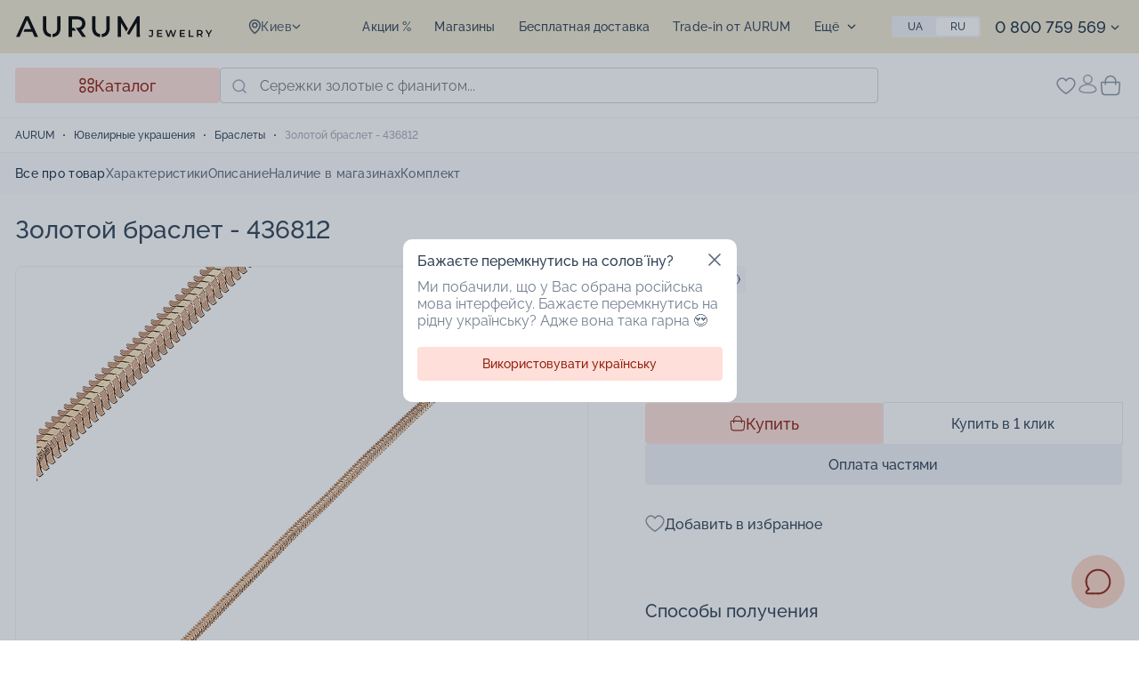

--- FILE ---
content_type: text/html; charset=utf-8
request_url: https://aurum.in.ua/p/zolotoy-braslet-artikul-436812/
body_size: 55693
content:
<!DOCTYPE html>
<html xmlns="http://www.w3.org/1999/xhtml" xml:lang="ru" lang="ru">
<head><script>(function(w,i,g){w[g]=w[g]||[];if(typeof w[g].push=='function')w[g].push(i)})
(window,'GTM-TT94GBN','google_tags_first_party');</script><script>(function(w,d,s,l){w[l]=w[l]||[];(function(){w[l].push(arguments);})('set', 'developer_id.dY2E1Nz', true);
		var f=d.getElementsByTagName(s)[0],
		j=d.createElement(s);j.async=true;j.src='/e2o6/';
		f.parentNode.insertBefore(j,f);
		})(window,document,'script','dataLayer');</script><link href="/local/templates/new-design/public/css/fonts.css" rel="preload" as="style"><link href="/bitrix/cache/css/s1/new-design/template_dbee087aa4ec779ac9258effae035b11/template_dbee087aa4ec779ac9258effae035b11_v1.css?1768428304100248" rel="preload" as="style"><link href="https://ppcalc.privatbank.ua/pp_calculator/resources/js/calculator.js" rel="preload" as="script"><link href="/bitrix/js/main/core/core.js?1743059200498479" rel="preload" as="script"><link href="/bitrix/cache/js/s1/new-design/kernel_main/kernel_main_v1.js?1768431618249964" rel="preload" as="script"><link href="/bitrix/js/ui/dexie/dist/dexie3.bundle.js?1743058894187520" rel="preload" as="script"><link href="/bitrix/js/main/core/core_ls.js?17430591614201" rel="preload" as="script"><link href="/bitrix/js/main/core/core_frame_cache.js?174305916116944" rel="preload" as="script"><link href="/bitrix/cache/js/s1/new-design/page_0536be7132bb0dc2eaa90a7d62eda2fd/page_0536be7132bb0dc2eaa90a7d62eda2fd_v1.js?1768428304348793" rel="preload" as="script"><link href="https://www.googletagmanager.com/gtag/js?id=G-87YGE4VXGJ" rel="preload" as="script"><link href="https://www.googletagmanager.com/gtag/js?id=AW-823599185" rel="preload" as="script">
    <!-- TikTok Pixel Code Start -->
<!-- TikTok Pixel Code End -->    
    <title>Золотой браслет. Артикул 4083961101: цена, отзывы, фото – купить в интернет-магазине AURUM</title>

    <link rel="canonical" href="https://aurum.in.ua/p/zolotoy-braslet-artikul-436812/"/>

    <link rel="alternate" hreflang="ru" href="https://aurum.in.ua/p/zolotoy-braslet-artikul-436812/">
<link rel="alternate" hreflang="uk" href="https://aurum.in.ua/ua/p/zolotoy-braslet-artikul-436812/">    <link rel="manifest" href="/local/templates/new-design/manifest.json">

<meta name="mobile-web-app-capable" content="yes">
<meta name="apple-mobile-web-app-capable" content="yes">
<meta name="application-name" content="AURUM">
<meta name="apple-mobile-web-app-title" content="AURUM">
<meta name="theme-color" content="#ffdfd9">
<meta name="msapplication-navbutton-color" content="#ffdfd9">
<meta name="apple-mobile-web-app-status-bar-style" content="black-translucent">
<meta name="msapplication-starturl" content="/">
<meta name="viewport" content="width=device-width, initial-scale=1, shrink-to-fit=no">
    <link rel="shortcut icon" type="image/svg+xml" href="/favicon.svg" />
    <link rel="mask-icon" href="/mask-icon.svg" color="#515652">

    <meta name="format-detection" content="telephone=no">
    <meta name="viewport" content="width=device-width, initial-scale=1, maximum-scale=2">
    <link rel="preconnect" href="https://fonts.googleapis.com">
    <link rel="preconnect" href="https://fonts.gstatic.com" crossorigin>
    <link href="/local/templates/new-design/public/css/fonts.css" rel="stylesheet">

    
<link rel="apple-touch-icon" href="/local/templates/new-design/resources/img/pwa/apple-touch-icon.png">

<link rel="manifest" href="/local/templates/new-design/manifest.json">

<meta name="mobile-web-app-capable" content="yes">
<meta name="apple-mobile-web-app-capable" content="yes">
<meta name="application-name" content="AURUM">
<meta name="apple-mobile-web-app-title" content="AURUM">
<meta name="theme-color" content="#ffdfd9">
<meta name="msapplication-navbutton-color" content="#ffdfd9">
<meta name="apple-mobile-web-app-status-bar-style" content="black-translucent">
<meta name="msapplication-starturl" content="/">
<meta name="viewport" content="width=device-width, initial-scale=1, shrink-to-fit=no">

<link rel="icon" type="image/png" sizes="192x192" href="/local/templates/new-design/resources/img/pwa/android-chrome-192x192.png">
<link rel="apple-touch-icon" type="image/png" sizes="192x192" href="/local/templates/new-design/resources/img/pwa/android-chrome-192x192.png">
<link rel="icon" type="image/png" sizes="512x512" href="/local/templates/new-design/resources/img/pwa/android-chrome-512x512.png">
<link rel="apple-touch-icon" type="image/png" sizes="512x512" href="/local/templates/new-design/resources/img/pwa/android-chrome-512x512.png">
<link rel="icon" type="image/png" sizes="16x16" href="/local/templates/new-design/resources/img/pwa/favicon-16x16.png">
<link rel="apple-touch-icon" type="image/png" sizes="16x16" href="/local/templates/new-design/resources/img/pwa/favicon-16x16.png">
<link rel="icon" type="image/png" sizes="32x32" href="/local/templates/new-design/resources/img/pwa/favicon-32x32.png">
<link rel="apple-touch-icon" type="image/png" sizes="32x32" href="/local/templates/new-design/resources/img/pwa/favicon-32x32.png">

<meta name="format-detection" content="telephone=no">
<meta name="viewport" content="width=device-width, initial-scale=1, maximum-scale=2">
        <meta http-equiv="Content-Type" content="text/html; charset=utf-8" />
<meta name="robots" content="index, follow" />
<meta name="description" content="AURUM ▷【Золотой браслет. Артикул 4083961101】купить по доступной цене ⭐ Гарантия ✅ Быстрая доставка по Украине ✅ Самовывоз ➥ Обмен и возврат ☎ 0 800 759 569." />
<script data-skip-moving="true">(function(w, d) {var v = w.frameCacheVars = {"CACHE_MODE":"HTMLCACHE","storageBlocks":[],"dynamicBlocks":{"region_selector_new":"15d3d0140857","wish_pc":"7971160bd31b","account_menu":"cab8cf62a87e","basket_top":"2125aa019538","catalog_menu_mobile":"7ae0fb3ac851","set-actual-product":"cea9b55eda7e","oTW4ml":"d41d8cd98f00"},"AUTO_UPDATE":true,"AUTO_UPDATE_TTL":120,"version":2};var inv = false;if (v.AUTO_UPDATE === false){if (v.AUTO_UPDATE_TTL && v.AUTO_UPDATE_TTL > 0){var lm = Date.parse(d.lastModified);if (!isNaN(lm)){var td = new Date().getTime();if ((lm + v.AUTO_UPDATE_TTL * 1000) >= td){w.frameRequestStart = false;w.preventAutoUpdate = true;return;}inv = true;}}else{w.frameRequestStart = false;w.preventAutoUpdate = true;return;}}var r = w.XMLHttpRequest ? new XMLHttpRequest() : (w.ActiveXObject ? new w.ActiveXObject("Microsoft.XMLHTTP") : null);if (!r) { return; }w.frameRequestStart = true;var m = v.CACHE_MODE; var l = w.location; var x = new Date().getTime();var q = "?bxrand=" + x + (l.search.length > 0 ? "&" + l.search.substring(1) : "");var u = l.protocol + "//" + l.host + l.pathname + q;r.open("GET", u, true);r.setRequestHeader("BX-ACTION-TYPE", "get_dynamic");r.setRequestHeader("X-Bitrix-Composite", "get_dynamic");r.setRequestHeader("BX-CACHE-MODE", m);r.setRequestHeader("BX-CACHE-BLOCKS", v.dynamicBlocks ? JSON.stringify(v.dynamicBlocks) : "");if (inv){r.setRequestHeader("BX-INVALIDATE-CACHE", "Y");}try { r.setRequestHeader("BX-REF", d.referrer || "");} catch(e) {}if (m === "APPCACHE"){r.setRequestHeader("BX-APPCACHE-PARAMS", JSON.stringify(v.PARAMS));r.setRequestHeader("BX-APPCACHE-URL", v.PAGE_URL ? v.PAGE_URL : "");}r.onreadystatechange = function() {if (r.readyState != 4) { return; }var a = r.getResponseHeader("BX-RAND");var b = w.BX && w.BX.frameCache ? w.BX.frameCache : false;if (a != x || !((r.status >= 200 && r.status < 300) || r.status === 304 || r.status === 1223 || r.status === 0)){var f = {error:true, reason:a!=x?"bad_rand":"bad_status", url:u, xhr:r, status:r.status};if (w.BX && w.BX.ready && b){BX.ready(function() {setTimeout(function(){BX.onCustomEvent("onFrameDataRequestFail", [f]);}, 0);});}w.frameRequestFail = f;return;}if (b){b.onFrameDataReceived(r.responseText);if (!w.frameUpdateInvoked){b.update(false);}w.frameUpdateInvoked = true;}else{w.frameDataString = r.responseText;}};r.send();var p = w.performance;if (p && p.addEventListener && p.getEntries && p.setResourceTimingBufferSize){var e = 'resourcetimingbufferfull';var h = function() {if (w.BX && w.BX.frameCache && w.BX.frameCache.frameDataInserted){p.removeEventListener(e, h);}else {p.setResourceTimingBufferSize(p.getEntries().length + 50);}};p.addEventListener(e, h);}})(window, document);</script>
<script data-skip-moving="true">(function(w, d, n) {var cl = "bx-core";var ht = d.documentElement;var htc = ht ? ht.className : undefined;if (htc === undefined || htc.indexOf(cl) !== -1){return;}var ua = n.userAgent;if (/(iPad;)|(iPhone;)/i.test(ua)){cl += " bx-ios";}else if (/Windows/i.test(ua)){cl += ' bx-win';}else if (/Macintosh/i.test(ua)){cl += " bx-mac";}else if (/Linux/i.test(ua) && !/Android/i.test(ua)){cl += " bx-linux";}else if (/Android/i.test(ua)){cl += " bx-android";}cl += (/(ipad|iphone|android|mobile|touch)/i.test(ua) ? " bx-touch" : " bx-no-touch");cl += w.devicePixelRatio && w.devicePixelRatio >= 2? " bx-retina": " bx-no-retina";if (/AppleWebKit/.test(ua)){cl += " bx-chrome";}else if (/Opera/.test(ua)){cl += " bx-opera";}else if (/Firefox/.test(ua)){cl += " bx-firefox";}ht.className = htc ? htc + " " + cl : cl;})(window, document, navigator);</script>


<link href="/bitrix/cache/css/s1/new-design/template_dbee087aa4ec779ac9258effae035b11/template_dbee087aa4ec779ac9258effae035b11_v1.css?1768428304100248" type="text/css"  data-template-style="true" rel="stylesheet" />







<script type='application/ld+json'>[{"@context":"https:\/\/schema.org","@type":"ImageObject","contentUrl":"https:\/\/aurum.in.ua\/upload\/iblock\/821\/8210f0d02122e844ee37fd72e0bd21bd20002000.webp","representativeOfPage":true,"name":"\u0417\u043e\u043b\u043e\u0442\u043e\u0439 \u0431\u0440\u0430\u0441\u043b\u0435\u0442 - 436812 1","height":"500","width":"500","description":"\u0417\u043e\u043b\u043e\u0442\u043e\u0439 \u0431\u0440\u0430\u0441\u043b\u0435\u0442 - 436812 \u2013  1","datePublished":"2019-07-19T18:44:49+03:00","thumbnail":{"@type":"ImageObject","name":"https:\/\/aurum.in.ua\/upload\/resize_cache\/iblock\/821\/75_75_1\/8210f0d02122e844ee37fd72e0bd21bd.webp"},"publisher":{"@type":"Thing","name":"AURUM Jewelry"}}]</script>
<script type='application/ld+json'>{"@context":"https:\/\/schema.org","@type":"Product","name":"\u0417\u043e\u043b\u043e\u0442\u043e\u0439 \u0431\u0440\u0430\u0441\u043b\u0435\u0442 - 436812","image":"https:\/\/aurum.in.ua\/upload\/iblock\/821\/8210f0d02122e844ee37fd72e0bd21bd20002000.webp","brand":"AURUM Jewelry","color":["\u041a\u0440\u0430\u0441\u043d\u044b\u0439"],"material":null,"offers":{"@type":"Offer","url":"https:\/\/aurum.in.ua\/p\/zolotoy-braslet-artikul-436812\/","price":"14724","priceCurrency":"UAH","availability":"http:\/\/schema.org\/InStock","itemCondition":"https:\/\/schema.org\/NewCondition"}}</script>
<meta property="og:image" content="https://aurum.in.ua/upload/iblock/821/8210f0d02122e844ee37fd72e0bd21bd.jpg">
<meta property="og:image:type" content="image/jpeg">
<meta property="og:image:width" content="1000">
<meta property="og:image:height" content="1000">
<meta property="og:type" content="product">
<meta property="og:price:amount" content="14724.00">
<meta property="og:price:currency" content="UAH">
<meta property="og:site_name" content="AURUM Jewelry">
<meta property="og:url" content="https://aurum.in.ua/p/zolotoy-braslet-artikul-436812/">
<meta property="og:title" content="Золотой браслет. Артикул 4083961101: цена, отзывы, фото – купить в интернет-магазине AURUM">
<meta property="og:description" content="AURUM ▷【Золотой браслет. Артикул 4083961101】купить по доступной цене ⭐ Гарантия ✅ Быстрая доставка по Украине ✅ Самовывоз ➥ Обмен и возврат ☎ 0 800 759 569.">
<meta property="og:locale" content="ru_UA">
<meta property="og:locale:alternate" content="uk_UA">



    <!-- Google tag (gtag.js) -->
<script data-skip-moving="true" async defer src="https://www.googletagmanager.com/gtag/js?id=G-87YGE4VXGJ"></script>
<script data-skip-moving="true">
    window.dataLayer = window.dataLayer || [];
    function gtag(){dataLayer.push(arguments)};
    gtag('js', new Date());
    gtag('config', 'G-87YGE4VXGJ');
</script>

<!-- Facebook Pixel Code -->
<script data-skip-moving="true">
    !function(f,b,e,v,n,t,s)
    {if(f.fbq)return;n=f.fbq=function(){n.callMethod?
        n.callMethod.apply(n,arguments):n.queue.push(arguments)};
        if(!f._fbq)f._fbq=n;n.push=n;n.loaded=!0;n.version='2.0';
        n.queue=[];t=b.createElement(e);t.async=!0;
        t.src=v;s=b.getElementsByTagName(e)[0];
        s.parentNode.insertBefore(t,s)}(window, document,'script',
        'https://connect.facebook.net/en_US/fbevents.js');
    fbq('init', '1623343051425441');
    fbq('track', 'PageView');
</script>
<!-- End Facebook Pixel Code -->

<!-- Google Tag Manager -->
<script data-skip-moving="true">(function(w,d,s,l,i){w[l]=w[l]||[];w[l].push({'gtm.start':
            new Date().getTime(),event:'gtm.js'});var f=d.getElementsByTagName(s)[0],
        j=d.createElement(s),dl=l!='dataLayer'?'&l='+l:'';j.async=true;j.src=
        'https://www.googletagmanager.com/gtm.js?id='+i+dl;f.parentNode.insertBefore(j,f);
    })(window,document,'script','dataLayer','GTM-TT94GBN');
</script>
<!-- End Google Tag Manager -->

<!-- Google tag (gtag.js) -->
</head>
<body lang="ru">
    <!-- Facebook (noscript) -->
<noscript><img height="1" style="display:none" alt="" src="https://www.facebook.com/tr?id=1623343051425441&ev=PageView&noscript=1"/></noscript>
<!-- End Facebook (noscript) -->

<!-- Google Tag Manager (noscript) -->
<noscript><iframe src="https://www.googletagmanager.com/ns.html?id=GTM-TT94GBN" height="0" width="0" style="display:none;visibility:hidden"></iframe></noscript>
<!-- End Google Tag Manager (noscript) -->
    <div id="panel"></div>
    <header class="header">
        <div class="header__top">
            <div class="container">
                <div class="header__mob">
                                            <a class="logo" href="/" aria-label="logo">
                                            <img width="222" height="24" src="/local/templates/new-design/public/img/logo.svg" alt="Logo">
                                            </a>
                                                                <div class="notification"></div>
                                        <button class="burger" type="button" aria-label="burger" onclick="toggleMenu()"></button>
                </div>
                                <div id="bxdynamic_region_selector_new_start" style="display:none"></div><div class="location" onclick="toggleLocation()">
    <svg width="14" height="18"><use xlink:href="#pin-icon"></use></svg>
    <span>Киев</span>
    <svg class="arrow" width="10" height="10"><use xlink:href="#arrow-icon"></use></svg>
</div>
<div class="location-mob">
    <div class="btn-back" onclick="toggleLocation()">
        <svg width="16" height="12"><use xlink:href="#arrowR-icon"></use></svg>
        Выбор города    </div>
    <div class="title">Выбранный город: <strong>Киев</strong></div>
    <div class="text-grey">Находитесь в другом городе? Выберите его</div>
    <div class="location-search">
        <input class="form-control" type="text" placeholder="Введите название города" onkeyup="searchRegion(this)">
        <div class="close-icon" onclick="searchRegionClose(this)"><svg width="10" height="10"><use xlink:href="#close-icon"></use></svg></div>
        <svg class="search-icon" width="16" height="16"><use xlink:href="#search-icon"></use></svg>
        <div class="location-search__list">
            <div class="js-list"></div>
                            <span onclick="selectRegion(false, 'L3Avem9sb3RveS1icmFzbGV0LWFydGlrdWwtNDM2ODEyLw==')">Вся Украина</span>
                                                                                <span onclick="selectRegion('8d5a980d-391c-11dd-90d9-001a92567626', 'L3Avem9sb3RveS1icmFzbGV0LWFydGlrdWwtNDM2ODEyLw==')">
                                        Киев                                </span>
                                                                                                                                            <span onclick="selectRegion('db5c88f0-391c-11dd-90d9-001a92567626', 'L3Avem9sb3RveS1icmFzbGV0LWFydGlrdWwtNDM2ODEyLw==')">
                                        Днепр                                </span>
                                                                                    <span onclick="selectRegion('db5c88e0-391c-11dd-90d9-001a92567626', 'L3Avem9sb3RveS1icmFzbGV0LWFydGlrdWwtNDM2ODEyLw==')">
                                        Харьков                                </span>
                                                                                                                <span onclick="selectRegion('db5c88f5-391c-11dd-90d9-001a92567626', 'L3Avem9sb3RveS1icmFzbGV0LWFydGlrdWwtNDM2ODEyLw==')">
                                        Львов                                </span>
                                                                                                                                                                                                                                                                                        <span onclick="selectRegion('db5c88d0-391c-11dd-90d9-001a92567626', 'L3Avem9sb3RveS1icmFzbGV0LWFydGlrdWwtNDM2ODEyLw==')">
                                        Одесса                                </span>
                                                                                                                                                                                                                                                                                        <span onclick="selectRegion('db5c890d-391c-11dd-90d9-001a92567626', 'L3Avem9sb3RveS1icmFzbGV0LWFydGlrdWwtNDM2ODEyLw==')">
                                        Кривой Рог                                </span>
                                                                                                                <span onclick="selectRegion('db5c88c6-391c-11dd-90d9-001a92567626', 'L3Avem9sb3RveS1icmFzbGV0LWFydGlrdWwtNDM2ODEyLw==')">
                                        Запорожье                                </span>
                                                                                                                                                                                                                                        </div>
    </div>
</div><div id="bxdynamic_region_selector_new_end" style="display:none"></div>
                
    <div class="top-menu">
        <ul>
                            <li>
                    <a href="/actions/">Акции %</a>
                </li>
                            <li>
                    <a href="/shops/">Магазины</a>
                </li>
                            <li>
                    <a href="/blog/rekomendatsii/dostavka/">Бесплатная доставка</a>
                </li>
                            <li>
                    <a href="/blog/rekomendatsii/trade-in-vremya-obnovlyatsya-yuvelirnyy-obmen-ustarevshee-na-novoe/">Trade-in от AURUM</a>
                </li>
                            <li>
                    <a href="/cer/">Проверить подарочный сертификат</a>
                </li>
                            <li>
                    <a href="/blog/">Блог</a>
                </li>
                            <li>
                    <a href="/blog/rekomendatsii/kontakty/">Контакты</a>
                </li>
                            <li>
                    <a href="/blog/rekomendatsii/diskontnaya-programma/">Программа лояльности</a>
                </li>
                            <li>
                    <a href="/blog/rekomendatsii/o-aurum/">Про нас</a>
                </li>
                    </ul>
    </div>

                    <div class="more dropdown">
    <div class="dropdown-toggle">
        Ещё        <svg class="arrow" width="10" height="10"><use xlink:href="#arrow-icon"></use></svg>
    </div>
    <ul class="dropdown-menu"></ul>
</div>                    
<div class="lang-switch">
                        <a onclick="setLang('/ua/')" href="/ua/p/zolotoy-braslet-artikul-436812/">Ua</a>
                                <span>Ru</span>
            </div>                
                <div class="dropdown phones">
            <a href="tel:0800759569">
            0 800 759 569        </a>
    <div class="dropdown-toggle">
        <svg class="arrow" width="10" height="10">
            <use xlink:href="#arrow-icon"></use>
        </svg>
    </div>
    <div class="dropdown-menu">
            <div class="item">
        <a href="tel:0730000750">
            0 730 000 750        </a>
    </div>
    <div class="item">
        <a href="tel:0443539256">
            0 443 539 256        </a>
    </div>
    <div class="item">
        <a href="tel:0800759569">
            0 800 759 569        </a>
    </div>
        
<div class="item msg">
            <a rel="nofollow" href="viber://pa?chatURI=aurum_in_ua" target="_blank" aria-label="viber">
            <img src="/upload/iblock/afb/0qc190gemwpvlp8nldlo372ozd284reo.svg" alt="Viber">
        </a>
            <a rel="nofollow" href="https://m.me/ksdaurum" target="_blank" aria-label="viber">
            <img src="/upload/iblock/952/mb7c68diqher547b1ahgte0c2vdwpc3u.svg" alt="Messenger">
        </a>
            <a rel="nofollow" href="https://telegram.me/auruminfo_bot" target="_blank" aria-label="viber">
            <img src="/upload/iblock/6cf/nnaq14s7743xnjec5ljjp1kjfm1wuwy8.svg" alt="Telegram">
        </a>
    </div>

        <div class="item">
            <a href="/cdn-cgi/l/email-protection#45362d2a350524303730286b2c2b6b3024">
                <span class="__cf_email__" data-cfemail="c6b5aea9b686a7b3b4b3abe8afa8e8b3a7">[email&#160;protected]</span>            </a>
        </div>
        <div class="item">
            c 9:00 до 20:00 Пн-Вс        </div>
        <div class="item callback-form">
    <form id="callback">
        <span class="label text-muted">Перезвонить вам?</span>
        <div class="form-group">
            <input class="form-control" type="tel" placeholder="&nbsp;" required>
            <label class="form-placeholder">
                Телефон<span class="required-star">*</span>
            </label>
            <div class="invalid-feedback d-none">Неверный номер телефона</div>
        </div>
        <button class="btn" type="submit">Позвоните</button>
    </form>
</div>    </div>
</div>                                <div class="contacts">
                    <div class="row">
                        <div class="phone">
                                    <a href="tel:0800759569">
            0 800 759 569        </a>
                            <span>с 9:00 до 20:00 без выходных</span>
                        </div>
                        
<div class="item msg">
            <a rel="nofollow" href="viber://pa?chatURI=aurum_in_ua" target="_blank" aria-label="viber">
            <img src="/upload/iblock/afb/0qc190gemwpvlp8nldlo372ozd284reo.svg" alt="Viber">
        </a>
            <a rel="nofollow" href="https://m.me/ksdaurum" target="_blank" aria-label="viber">
            <img src="/upload/iblock/952/mb7c68diqher547b1ahgte0c2vdwpc3u.svg" alt="Messenger">
        </a>
            <a rel="nofollow" href="https://telegram.me/auruminfo_bot" target="_blank" aria-label="viber">
            <img src="/upload/iblock/6cf/nnaq14s7743xnjec5ljjp1kjfm1wuwy8.svg" alt="Telegram">
        </a>
    </div>

                    </div>
                    
<div class="soc">
            <a rel="nofollow" target="_blank" href="https://www.tiktok.com/@aurum_jewelry.ua">
            <span class="icon">
                <img src="/upload/iblock/09b/62al7cj1jmmklpfy0vqbof2jyei89xtz.svg" alt="TikTok">
            </span>
            <span>
                <span class="name">TikTok</span>
                <span class="subs">1 200+</span>
            </span>
        </a>
            <a rel="nofollow" target="_blank" href="https://www.youtube.com/@ksdaurum5774">
            <span class="icon">
                <img src="/upload/iblock/675/n00ks3uudawjwuj77b2h22gtjmoqez6g.svg" alt="YouTube">
            </span>
            <span>
                <span class="name">YouTube</span>
                <span class="subs">1 000+</span>
            </span>
        </a>
            <a rel="nofollow" target="_blank" href="https://www.facebook.com/ksdaurum">
            <span class="icon">
                <img src="/upload/iblock/aef/veonn88br4ncwt5g8xsf217w9ykt4b6g.svg" alt="Facebook">
            </span>
            <span>
                <span class="name">Facebook</span>
                <span class="subs">33 000+</span>
            </span>
        </a>
            <a rel="nofollow" target="_blank" href="https://www.instagram.com/aurum_jewelry">
            <span class="icon">
                <img src="/upload/iblock/6ce/s5znifz89pdshizcvs3036q4teeccse0.svg" alt="Instagram">
            </span>
            <span>
                <span class="name">Instagram</span>
                <span class="subs">50 000+</span>
            </span>
        </a>
    </div>                </div>
                            </div>
        </div>
                <div class="header__main">
            <div class="container">
                <div class="btn btn-catalog" onclick="toggleCatalog()">
                    <svg width="17" height="18"><use xlink:href="#catalog-icon"></use></svg>
                    Каталог                </div>
                <div class="search__mob" onclick="toggleSearch()">
    <svg width="16" height="16"><use xlink:href="#search-icon"></use></svg>
    Поиск украшений</div>
<div class="search">
        <form action="/c/" class="search__form">
    <input class="form-control" type="text" name="q" placeholder="Сережки золотые с фианитом..." autocomplete="off" value="">
        <button class="search__btn" type="submit" aria-label="search btn">
        <svg width="16" height="16"><use xlink:href="#search-icon"></use></svg>
    </button>
    <button class="search__close" type="submit" onclick="searchClose(this)" aria-label="search close">
        <svg width="13" height="13"><use xlink:href="#close-icon"></use></svg>
    </button>
</form>
<div class="search__result">
    <div class="search__inner custom-scroll">
            </div>
</div>

    </div>                <div class="actions">
                                        <div id="bxdynamic_wish_pc_start" style="display:none"></div>    <a href="/favorites/" class="actions__wish">
        <span class="icon">
            <svg width="22" height="20"><use xlink:href="#wish-icon"></use></svg>
        </span>
        <span class="mob">Избранное</span>
    </a>
<div id="bxdynamic_wish_pc_end" style="display:none"></div>                    <div id="bxdynamic_account_menu_start" style="display:none"></div>    <div onclick="openModal('#authModal');"  class="actions__user" aria-label="user">
        <svg width="21" height="23"><use xlink:href="#user-icon"></use></svg>
        <span class="mob">
             Личный кабинет        </span>
    </div>
<div id="bxdynamic_account_menu_end" style="display:none"></div>                    <div id="bxdynamic_basket_top_start" style="display:none"></div>    <a href="/basket/" class="actions__cart">
        <span class="icon">
            <svg width="24" height="24"><use xlink:href="#cart-icon"></use></svg>
        </span>
        <span class="mob">Корзина</span>
    </a>
<div id="bxdynamic_basket_top_end" style="display:none"></div>                </div>
            </div>
        </div>
        
<div class="catalog-menu container">
    <div class="catalog-menu__inner">
        <div class="catalog-menu__header">
            <div class="title">Каталог</div>
            <div class="tabs">
                                                            <span class="active"
                              data-target="#catalogTab_ALL">Всем</span>
                                                                                <span data-target="#catalogTab_0">Мужчинам</span>
                                                                                <span data-target="#catalogTab_1">Детям</span>
                                                </div>
            <span class="catalog-close">
                <svg onclick="toggleCatalog()" width="18" height="18"><use xlink:href="#close-icon"></use></svg>
            </span>
        </div>
        <div class="catalog-menu__wrap custom-scroll tab-catalog">
                             <div id="catalogTab_ALL" class="tab-catalog__item active">
                    <div class="nav-list">
                                                                                                                <div class="item ">
                                                            <div class="tab-catalog__toggle">
                                    <div class="img">
                                        <span style="background-image:url(/upload/uf/f4d/vp152f85463i42clgll84bud4eu9zg1e.png)"></span>
                                    </div>
                                    <span>Кольца</span>
                                </div>
                                                                    <div class="sub-list">
                                                                                                                                    <a href="/c/koltsa/" class="item large">
                                                                                        <div class="tab-sub__toggle">
                                                <div class="img">
                                                    <span style="background-image:url(/upload/uf/3f8/gm3q0j75uqcvpl8267wyddefevbhvn49.png)"></span>
                                                </div>
                                                <span>Все кольца</span>
                                            </div>
                                                                                                                                        </a>
                                                                                                                                                                                <div class="item ">
                                                                                        <div class="tab-sub__toggle">
                                                <div class="img">
                                                    <span style="background-image:url(/upload/uf/b53/v922c27iuv2belpm9lfa7vewj3h816c0.png)"></span>
                                                </div>
                                                <span>Обручальные кольца</span>
                                            </div>
                                                                                            <div class="menu-list">
                                                                                                                                                                         <a href="/c/koltsa/f/tip-izdeliya:obruchalnye/" class="item">
                                                                                                                    <div class="img">
                                                                <span style="background-image:url(/upload/uf/49d/hvnad96hmknciz9wisde42h57brsvevc.png)"></span>
                                                            </div>
                                                            <span>Все обручальные кольца</span>
                                                                                                                    </a>
                                                                                                                                                                                                                                 <a href="/c/koltsa/f/tip-izdeliya:obruchalnye_tip-obruchalok:klassicheskie/" class="item">
                                                                                                                    <div class="img">
                                                                <span style="background-image:url(/upload/uf/07c/1o5jpxsdiq1z1zxpjbwnaepy4v2lctfo.png)"></span>
                                                            </div>
                                                            <span>Классические обручальные кольца</span>
                                                                                                                    </a>
                                                                                                                                                                                                                                <div 
                                                                class="item "
                                                                onclick="openPage('L2Mva29sdHNhL2YvdGlwLWl6ZGVsaXlhOm9icnVjaGFsbnllX3RpcC1vYnJ1Y2hhbG9rOmtvbWZvcnQv')"
                                                            >
                                                                                                                    <div class="img">
                                                                <span style="background-image:url(/upload/uf/bb0/t0rzikhgkmtp6qt4zkkapujzp72ybiq4.png)"></span>
                                                            </div>
                                                            <span>Обручальные кольца комфорт</span>
                                                                                                                    </div>
                                                                                                                                                                                                                                 <a href="/c/koltsa/f/tip-izdeliya:obruchalnye_tip-obruchalok:amerikanka/" class="item">
                                                                                                                    <div class="img">
                                                                <span style="background-image:url(/upload/uf/6ae/xc2ib2tla92hfkpfj03ycmogqyqu0m6x.png)"></span>
                                                            </div>
                                                            <span>Обручальные кольца Американки</span>
                                                                                                                    </a>
                                                                                                                                                                                                                                <div 
                                                                class="item "
                                                                onclick="openPage('L2Mva29sdHNhL2YvY29sb3ItbWV0YWxsOmtyYXNueXlfbWV0YWxsOnpvbG90b190aXAtaXpkZWxpeWE6b2JydWNoYWxueWUv')"
                                                            >
                                                                                                                    <div class="img">
                                                                <span style="background-image:url(/upload/uf/12d/ncgfmzwjlt10r8fu6unfzznaz6mm3gz5.png)"></span>
                                                            </div>
                                                            <span>Обручальные кольца с красного золота</span>
                                                                                                                    </div>
                                                                                                                                                                                                                                 <a href="/c/koltsa/f/metall:zoloto_tip-izdeliya:obruchalnye_color-metall:belyy/" class="item">
                                                                                                                    <div class="img">
                                                                <span style="background-image:url(/upload/uf/4e9/zgtcwommfysft39uukn50tgg9ls8hkoc.png)"></span>
                                                            </div>
                                                            <span>Обручальные кольца с белого золота</span>
                                                                                                                    </a>
                                                                                                                                                                                                                                <div 
                                                                class="item "
                                                                onclick="openPage('L2Mva29sdHNhL2YvY29sb3ItbWV0YWxsOmtvbWJpbmlyb3Zhbm55eV9tZXRhbGw6em9sb3RvX3RpcC1pemRlbGl5YTpvYnJ1Y2hhbG55ZS8=')"
                                                            >
                                                                                                                    <div class="img">
                                                                <span style="background-image:url(/upload/uf/28a/7bx5pppj8j72iaofh3923eplt40ylogc.png)"></span>
                                                            </div>
                                                            <span>Обручальные кольца с комбинированного золота</span>
                                                                                                                    </div>
                                                                                                                                                                                                                                 <a href="/c/koltsa/f/tip-izdeliya:obruchalnye_design:s-kamnyami/" class="item">
                                                                                                                    <div class="img">
                                                                <span style="background-image:url(/upload/uf/452/3go5343w2vn335hw5fp4lrjh02df5m4f.png)"></span>
                                                            </div>
                                                            <span>Обручальные кольца с камнями</span>
                                                                                                                    </a>
                                                                                                                                                                                                                                 <a href="/c/koltsa/f/style:fashion_tip-izdeliya:obruchalnye/" class="item">
                                                                                                                    <div class="img">
                                                                <span style="background-image:url(/upload/uf/72c/2ueh4otc46jxgx2vtv5v002tapmdcmha.png)"></span>
                                                            </div>
                                                            <span>Модные обручальные кольца</span>
                                                                                                                    </a>
                                                                                                                                                            </div>
                                                                                                                                        </div>
                                                                                                                                                                                <div class="item ">
                                                                                        <div class="tab-sub__toggle">
                                                <div class="img">
                                                    <span style="background-image:url(/upload/uf/57b/nzfum1qnhuy21d2birq8qtinwe6ne8bw.png)"></span>
                                                </div>
                                                <span>Помолвочные кольца</span>
                                            </div>
                                                                                            <div class="menu-list">
                                                                                                                                                                         <a href="/c/koltsa/f/tip-izdeliya:pomolvochnye/" class="item">
                                                                                                                    <div class="img">
                                                                <span style="background-image:url(/upload/uf/ec0/t3qynf6pehntolua31y2phrkon5at75z.png)"></span>
                                                            </div>
                                                            <span>Все помолвочные кольца</span>
                                                                                                                    </a>
                                                                                                                                                                                                                                 <a href="/c/koltsa/f/vstavka:brilliant_tip-izdeliya:pomolvochnye/" class="item">
                                                                                                                    <div class="img">
                                                                <span style="background-image:url(/upload/uf/6cb/ihjer13158zodgyhej1j11p14zixxbnz.png)"></span>
                                                            </div>
                                                            <span>Помолвочные кольца с бриллиантами</span>
                                                                                                                    </a>
                                                                                                                                                                                                                                <div 
                                                                class="item "
                                                                onclick="openPage('L2Mva29sdHNhL2YvY29sb3ItbWV0YWxsOmJlbHl5X21ldGFsbDp6b2xvdG9fdGlwLWl6ZGVsaXlhOnBvbW9sdm9jaG55ZS8=')"
                                                            >
                                                                                                                    <div class="img">
                                                                <span style="background-image:url(/upload/uf/463/udooc7ot5ozuqm05apn54inhw27nz99i.png)"></span>
                                                            </div>
                                                            <span>Помолвочные кольца с белого золота</span>
                                                                                                                    </div>
                                                                                                                                                                                                                                <div 
                                                                class="item "
                                                                onclick="openPage('L2Mva29sdHNhL2YvY29sb3ItbWV0YWxsOmtyYXNueXlfbWV0YWxsOnpvbG90b190aXAtaXpkZWxpeWE6cG9tb2x2b2NobnllLw==')"
                                                            >
                                                                                                                    <div class="img">
                                                                <span style="background-image:url(/upload/uf/8dd/l25228i86p6gfkxymuhq0ui8qsaj2khn.png)"></span>
                                                            </div>
                                                            <span>Помолвочные кольца с красного золота</span>
                                                                                                                    </div>
                                                                                                                                                                                                                                <div 
                                                                class="item "
                                                                onclick="openPage('L2Mva29sdHNhL2YvY29sb3ItbWV0YWxsOmtvbWJpbmlyb3Zhbm55eV9tZXRhbGw6em9sb3RvX3RpcC1pemRlbGl5YTpwb21vbHZvY2hueWUv')"
                                                            >
                                                                                                                    <div class="img">
                                                                <span style="background-image:url(/upload/uf/e90/66f0aot3l8pssomgypi15mja57s4grp1.png)"></span>
                                                            </div>
                                                            <span>Помолвочные кольца с комбинированного золота</span>
                                                                                                                    </div>
                                                                                                                                                                                                                                <div 
                                                                class="item "
                                                                onclick="openPage('L2Mva29sdHNhL2YvZGVzaWduOnMtMS1rYW1uZW1fdGlwLWl6ZGVsaXlhOnBvbW9sdm9jaG55ZS8=')"
                                                            >
                                                                                                                    <div class="img">
                                                                <span style="background-image:url(/upload/uf/b4f/8igjlb35qqn7uqm5rjje8ph586cvp3jc.png)"></span>
                                                            </div>
                                                            <span>Помолвочные кольца с 1 камнем</span>
                                                                                                                    </div>
                                                                                                                                                                                                                                <div 
                                                                class="item "
                                                                onclick="openPage('L2Mva29sdHNhL2YvZGVzaWduOnMtZG9yb3poa295LWthbW5leV90aXAtaXpkZWxpeWE6cG9tb2x2b2NobnllLw==')"
                                                            >
                                                                                                                    <div class="img">
                                                                <span style="background-image:url(/upload/uf/42f/0a1v0gtwlgji8h119na6qyjaj1y8dvis.png)"></span>
                                                            </div>
                                                            <span>Помолвочные кольца с дорожкой</span>
                                                                                                                    </div>
                                                                                                                                                                                                                                <div 
                                                                class="item "
                                                                onclick="openPage('L2Mva29sdHNhL2YvdGlwLWl6ZGVsaXlhOnBvbW9sdm9jaG55ZV92c3RhdmthOnRzaXJrb25peS8=')"
                                                            >
                                                                                                                    <div class="img">
                                                                <span style="background-image:url(/upload/uf/951/97sxhii2ny3f28kisnvu119jq7v669wk.png)"></span>
                                                            </div>
                                                            <span>Помолвочные кольца с фианитами</span>
                                                                                                                    </div>
                                                                                                                                                            </div>
                                                                                                                                        </div>
                                                                                                                                                                                <div class="item ">
                                                                                        <div class="tab-sub__toggle">
                                                <div class="img">
                                                    <span style="background-image:url(/upload/uf/11f/rxrb44ilgctmxm3cuzttcdtwyc3a60n0.png)"></span>
                                                </div>
                                                <span>Золотые кольца</span>
                                            </div>
                                                                                            <div class="menu-list">
                                                                                                                                                                         <a href="/c/koltsa/f/metall:zoloto/" class="item">
                                                                                                                    <div class="img">
                                                                <span style="background-image:url(/upload/uf/7ac/bc90yt44t86f1mk20tkmsqht7eacamdj.png)"></span>
                                                            </div>
                                                            <span>Все золотые кольца</span>
                                                                                                                    </a>
                                                                                                                                                                                                                                 <a href="/c/koltsa/f/metall:zoloto_tip-izdeliya:pomolvochnye/" class="item">
                                                                                                                    <div class="img">
                                                                <span style="background-image:url(/upload/uf/fd7/vrdrvvcddujrayc6r9nmp65dzxqp89kk.png)"></span>
                                                            </div>
                                                            <span>Золотые кольца на помолвку</span>
                                                                                                                    </a>
                                                                                                                                                                                                                                 <a href="/c/koltsa/f/metall:zoloto_tip-izdeliya:obruchalnye/" class="item">
                                                                                                                    <div class="img">
                                                                <span style="background-image:url(/upload/uf/ba3/fmv6imixdymgz6zzj0lyvrq15h9x0p3m.png)"></span>
                                                            </div>
                                                            <span>Золотые обручальные кольца</span>
                                                                                                                    </a>
                                                                                                                                                                                                                                 <a href="/c/koltsa/f/metall:zoloto_design:bez-kamney/" class="item">
                                                                                                                    <div class="img">
                                                                <span style="background-image:url(/upload/uf/039/kw7pwfmeu33wt2xruvmd1q7xlsf74o9p.png)"></span>
                                                            </div>
                                                            <span>Золотые кольца без камней</span>
                                                                                                                    </a>
                                                                                                                                                                                                                                 <a href="/c/koltsa/f/vstavka:brilliant_metall:zoloto/" class="item">
                                                                                                                    <div class="img">
                                                                <span style="background-image:url(/upload/uf/8a4/tvikxsaqb6zgmlirwybr2xu1vnucfch2.png)"></span>
                                                            </div>
                                                            <span>Золотые кольца с бриллиантами</span>
                                                                                                                    </a>
                                                                                                                                                                                                                                 <a href="/c/koltsa/f/metall:zoloto_color-metall:belyy/" class="item">
                                                                                                                    <div class="img">
                                                                <span style="background-image:url(/upload/uf/856/mipu7v5k38dd3rsjf2m4bkxw2p6en40k.png)"></span>
                                                            </div>
                                                            <span>Золотые кольца с белого золота</span>
                                                                                                                    </a>
                                                                                                                                                                                                                                 <a href="/c/koltsa/f/forma:korona_metall:zoloto/" class="item">
                                                                                                                    <div class="img">
                                                                <span style="background-image:url(/upload/uf/09f/yrecoe0aj6ibokqorog10c7o6hwgvdo5.png)"></span>
                                                            </div>
                                                            <span>Золотые кольца корона</span>
                                                                                                                    </a>
                                                                                                                                                                                                                                 <a href="/c/koltsa/f/metall:zoloto_pokritiy:emal/" class="item">
                                                                                                                    <div class="img">
                                                                <span style="background-image:url(/upload/uf/730/xbjqvhqa00ho1w7ewht4oic0zh7pcq85.png)"></span>
                                                            </div>
                                                            <span>Золотые кольца с эмалью</span>
                                                                                                                    </a>
                                                                                                                                                                                                                                <div 
                                                                class="item "
                                                                onclick="openPage('L2Mva29sdHNhL2Yvc3R5bGU6dmFuLWtsaWZfbWV0YWxsOnpvbG90by8=')"
                                                            >
                                                                                                                    <div class="img">
                                                                <span style="background-image:url(/upload/uf/60a/1pu7l1jufatekbe5urn2zbfa00drdifx.png)"></span>
                                                            </div>
                                                            <span>Золотые кольца в стиле Ван Клиф</span>
                                                                                                                    </div>
                                                                                                                                                                                                                                <div 
                                                                class="item "
                                                                onclick="openPage('L2Mva29sdHNhL2YvbWV0YWxsOnpvbG90b19zdHlsZTpsdWktdml0b24v')"
                                                            >
                                                                                                                    <div class="img">
                                                                <span style="background-image:url(/upload/uf/25c/dzku728yg164ce1kungt28864i9gd7zq.png)"></span>
                                                            </div>
                                                            <span>Золотые кольца в стиле Луи Витон</span>
                                                                                                                    </div>
                                                                                                                                                                                                                                 <a href="/c/koltsa/f/style:karte_metall:zoloto/" class="item">
                                                                                                                    <div class="img">
                                                                <span style="background-image:url(/upload/uf/271/5grk49n9ow0tgz5m72pgb3mb02kyr2b4.png)"></span>
                                                            </div>
                                                            <span>Золотые кольца в стиле Картье</span>
                                                                                                                    </a>
                                                                                                                                                                                                                                <div 
                                                                class="item "
                                                                onclick="openPage('L2Mva29sdHNhL2YvbWV0YWxsOnpvbG90b19zdHlsZTp0aWZmYW5pLw==')"
                                                            >
                                                                                                                    <div class="img">
                                                                <span style="background-image:url(/upload/uf/3bc/fof4hvs0bo6x3ltfsy3hedsqzde587ix.png)"></span>
                                                            </div>
                                                            <span>Золотые кольца в стиле Тифани</span>
                                                                                                                    </div>
                                                                                                                                                                                                                                <div 
                                                                class="item "
                                                                onclick="openPage('L2Mva29sdHNhL2YvbWV0YWxsOnpvbG90b19zdHlsZTpidWxnYXJpLw==')"
                                                            >
                                                                                                                    <div class="img">
                                                                <span style="background-image:url(/upload/uf/762/7aie2sfdmizpoq4y3a9a98afu2wdq1zu.png)"></span>
                                                            </div>
                                                            <span>Золотые кольца в стиле Булгари</span>
                                                                                                                    </div>
                                                                                                                                                            </div>
                                                                                                                                        </div>
                                                                                                                                                                                <a href="/c/koltsa/f/vstavka:brilliant/" class="item ">
                                                                                        <div class="tab-sub__toggle">
                                                <div class="img">
                                                    <span style="background-image:url(/upload/uf/643/xdw1y6vc9h5qp4l8s37qcdp43v3tw16u.png)"></span>
                                                </div>
                                                <span>Кольца с бриллиантами</span>
                                            </div>
                                                                                                                                        </a>
                                                                                                                                                                                <a href="/c/koltsa/f/metall:zoloto_design:bez-kamney/" class="item ">
                                                                                        <div class="tab-sub__toggle">
                                                <div class="img">
                                                    <span style="background-image:url(/upload/uf/ba9/cmnxbfnb933tox0k18ydlawirnxmkn21.png)"></span>
                                                </div>
                                                <span>Кольца без камней</span>
                                            </div>
                                                                                                                                        </a>
                                                                                                                                                                                <div class="item ">
                                                                                        <div class="tab-sub__toggle">
                                                <div class="img">
                                                    <span style="background-image:url(/upload/uf/a63/2qj0403pqepx6h4qz1v965umly7oh192.png)"></span>
                                                </div>
                                                <span>Кольца с камнями</span>
                                            </div>
                                                                                            <div class="menu-list">
                                                                                                                                                                         <a href="/c/koltsa/f/design:s-kamnyami/" class="item">
                                                                                                                    <div class="img">
                                                                <span style="background-image:url(/upload/uf/860/j94vbcaazg18qo8ncrttljpk1l2gbedh.png)"></span>
                                                            </div>
                                                            <span>Все кольца с камнями</span>
                                                                                                                    </a>
                                                                                                                                                                                                                                <div 
                                                                class="item "
                                                                onclick="openPage('L2Mva29sdHNhL2YvZGVzaWduOnMta2FtbnlhbWlfbWV0YWxsOnpvbG90by8=')"
                                                            >
                                                                                                                    <div class="img">
                                                                <span style="background-image:url(/upload/uf/060/rktdgxwv1jqytholmrrqycwmzwr6nv4n.png)"></span>
                                                            </div>
                                                            <span>Золотые</span>
                                                                                                                    </div>
                                                                                                                                                                                                                                <div 
                                                                class="item "
                                                                onclick="openPage('L2Mva29sdHNhL2YvZGVzaWduOnMta2FtbnlhbWlfdGlwLWl6ZGVsaXlhOnBvbW9sdm9jaG55ZS8=')"
                                                            >
                                                                                                                    <div class="img">
                                                                <span style="background-image:url(/upload/uf/dd8/0rghf60t1oxvx6gfy24yt28rl3ga39bx.png)"></span>
                                                            </div>
                                                            <span>На помолвку</span>
                                                                                                                    </div>
                                                                                                                                                                                                                                 <a href="/c/koltsa/f/vstavka:brilliant/" class="item">
                                                                                                                    <div class="img">
                                                                <span style="background-image:url(/upload/uf/d87/l57c2899bohxw0gwiosczbytwjt2muwu.png)"></span>
                                                            </div>
                                                            <span>С бриллиантами</span>
                                                                                                                    </a>
                                                                                                                                                                                                                                 <a href="/c/koltsa/f/vstavka:sapfir/" class="item">
                                                                                                                    <div class="img">
                                                                <span style="background-image:url(/upload/uf/1ed/haru39npcp1n2q425qf8kqelnzd1w1hx.png)"></span>
                                                            </div>
                                                            <span>С сапфиром</span>
                                                                                                                    </a>
                                                                                                                                                                                                                                 <a href="/c/koltsa/f/vstavka:izumrud/" class="item">
                                                                                                                    <div class="img">
                                                                <span style="background-image:url(/upload/uf/741/dc1oay4krlh5yxr8taprav1vbtxuxha0.png)"></span>
                                                            </div>
                                                            <span>С изумрудом</span>
                                                                                                                    </a>
                                                                                                                                                                                                                                 <a href="/c/koltsa/f/vstavka:topaz/" class="item">
                                                                                                                    <div class="img">
                                                                <span style="background-image:url(/upload/uf/5b2/nouhie2udxe5hapdzxngecfo0egug5hj.png)"></span>
                                                            </div>
                                                            <span>С топазом</span>
                                                                                                                    </a>
                                                                                                                                                                                                                                 <a href="/c/koltsa/f/vstavka:granat/" class="item">
                                                                                                                    <div class="img">
                                                                <span style="background-image:url(/upload/uf/5ba/plvx5s62czh294smuqe9y5irxfj2wplx.png)"></span>
                                                            </div>
                                                            <span>С гранатом</span>
                                                                                                                    </a>
                                                                                                                                                                                                                                 <a href="/c/koltsa/f/vstavka:tsirkoniy/" class="item">
                                                                                                                    <div class="img">
                                                                <span style="background-image:url(/upload/uf/62a/t05wyvjll6qe2ixwdpqlxsg367y1lu4r.png)"></span>
                                                            </div>
                                                            <span>С фианитом</span>
                                                                                                                    </a>
                                                                                                                                                                                                                                 <a href="/c/koltsa/f/vstavka:agat/" class="item">
                                                                                                                    <div class="img">
                                                                <span style="background-image:url(/upload/uf/721/r4dnzzsbe1olvtw61z28xibj7nyf250k.png)"></span>
                                                            </div>
                                                            <span>С агатом</span>
                                                                                                                    </a>
                                                                                                                                                                                                                                 <a href="/c/koltsa/f/vstavka:kvarts/" class="item">
                                                                                                                    <div class="img">
                                                                <span style="background-image:url(/upload/uf/f81/tyjuhve7qzkd2cdzweh1ig8u4wefsmys.png)"></span>
                                                            </div>
                                                            <span>С кварцем</span>
                                                                                                                    </a>
                                                                                                                                                                                                                                 <a href="/c/koltsa/f/vstavka:oniks/" class="item">
                                                                                                                    <div class="img">
                                                                <span style="background-image:url(/upload/uf/4ee/qej0qp9npemzr462940dfgkkg7e9tf0k.png)"></span>
                                                            </div>
                                                            <span>С ониксом</span>
                                                                                                                    </a>
                                                                                                                                                                                                                                 <a href="/c/koltsa/f/vstavka:zhemchuzhina/" class="item">
                                                                                                                    <div class="img">
                                                                <span style="background-image:url(/upload/uf/39e/t5x5wpot5mt0t153mmhvovy9a3m7mbb7.png)"></span>
                                                            </div>
                                                            <span>С жемчугом</span>
                                                                                                                    </a>
                                                                                                                                                                                                                                <div 
                                                                class="item "
                                                                onclick="openPage('L2Mva29sdHNhL2YvZGVzaWduOnMta2FtbnlhbWlfc3R5bGU6ZmFzaGlvbi8=')"
                                                            >
                                                                                                                    <div class="img">
                                                                <span style="background-image:url(/upload/uf/1c5/i8q5ksz97fixz4enrv7smnjdspfev3f3.png)"></span>
                                                            </div>
                                                            <span>Трендовые</span>
                                                                                                                    </div>
                                                                                                                                                            </div>
                                                                                                                                        </div>
                                                                                                                                                                                <div class="item ">
                                                                                        <div class="tab-sub__toggle">
                                                <div class="img">
                                                    <span style="background-image:url(/upload/uf/564/nfikkbkw0ey7mh5629oq4ltfx7khz7ay.png)"></span>
                                                </div>
                                                <span>Трендовые кольца</span>
                                            </div>
                                                                                            <div class="menu-list">
                                                                                                                                                                         <a href="/c/koltsa/f/style:fashion/" class="item">
                                                                                                                    <div class="img">
                                                                <span style="background-image:url(/upload/uf/4c2/7t4z7cj3vg3iib71dazurnpvh01tig9b.png)"></span>
                                                            </div>
                                                            <span>Все трендовые кольца</span>
                                                                                                                    </a>
                                                                                                                                                                                                                                 <a href="/c/koltsa/f/style:van-klif/" class="item">
                                                                                                                    <div class="img">
                                                                <span style="background-image:url(/upload/uf/59d/8rjwoymhyyxgjc8hziat08uu730h4cch.png)"></span>
                                                            </div>
                                                            <span>Треновые кольца в стиле Ван Клиф</span>
                                                                                                                    </a>
                                                                                                                                                                                                                                 <a href="/c/koltsa/f/style:karte/" class="item">
                                                                                                                    <div class="img">
                                                                <span style="background-image:url(/upload/uf/10d/u655shvhz60uxmw3j69sfph8jo63p5d7.png)"></span>
                                                            </div>
                                                            <span>Трендовые кольца в стиле Картье</span>
                                                                                                                    </a>
                                                                                                                                                                                                                                 <a href="/c/koltsa/f/style:lui-viton/" class="item">
                                                                                                                    <div class="img">
                                                                <span style="background-image:url(/upload/uf/64f/g74ue2yv16bzbgtxf4jt0ezgu97x2l16.png)"></span>
                                                            </div>
                                                            <span>Трендовые кольца в стиле Луи Витон</span>
                                                                                                                    </a>
                                                                                                                                                                                                                                 <a href="/c/koltsa/f/style:tiffani/" class="item">
                                                                                                                    <div class="img">
                                                                <span style="background-image:url(/upload/uf/cf1/r894a2z50oc8i56vu0gsl7j9bw5lunf4.png)"></span>
                                                            </div>
                                                            <span>Трендовые кольца в стиле Тифани</span>
                                                                                                                    </a>
                                                                                                                                                                                                                                 <a href="/c/koltsa/f/forma:korona/" class="item">
                                                                                                                    <div class="img">
                                                                <span style="background-image:url(/upload/uf/092/ikoq20assxf9jkwu1ju3xe0xbicnpl9c.png)"></span>
                                                            </div>
                                                            <span>Трендовые кольца Корона</span>
                                                                                                                    </a>
                                                                                                                                                                                                                                <div 
                                                                class="item "
                                                                onclick="openPage('L2Mva29sdHNhL2YvcG9rcml0aXk6ZW1hbF9zdHlsZTpmYXNoaW9uLw==')"
                                                            >
                                                                                                                    <div class="img">
                                                                <span style="background-image:url(/upload/uf/765/kyn3lad1w9zbwr8whbxfqa815b1p40ck.png)"></span>
                                                            </div>
                                                            <span>Трендовые кольца с эмалью</span>
                                                                                                                    </div>
                                                                                                                                                            </div>
                                                                                                                                        </div>
                                                                                                                                                                                <a href="/c/koltsa/f/tip-izdeliya:falangovye/" class="item ">
                                                                                        <div class="tab-sub__toggle">
                                                <div class="img">
                                                    <span style="background-image:url(/upload/uf/1f8/6vewdsjenkddmxeubfauw5clhp2zdbmn.png)"></span>
                                                </div>
                                                <span>Фаланговые кольца</span>
                                            </div>
                                                                                                                                        </a>
                                                                                                                                                                                <a href="/c/koltsa/f/tip-izdeliya:perstni-pechatki/" class="item ">
                                                                                        <div class="tab-sub__toggle">
                                                <div class="img">
                                                    <span style="background-image:url(/upload/uf/9aa/3ty83xqo18b4ev67tr5h2wge1s784933.png)"></span>
                                                </div>
                                                <span>Перстни-печатки</span>
                                            </div>
                                                                                                                                        </a>
                                                                                                                                                                                <div class="item ">
                                                                                        <div class="tab-sub__toggle">
                                                <div class="img">
                                                    <span style="background-image:url(/upload/uf/077/ghliq2g40002k2mc4svvnex4a5994pou.png)"></span>
                                                </div>
                                                <span>Серебряные кольца</span>
                                            </div>
                                                                                            <div class="menu-list">
                                                                                                                                                                         <a href="/c/koltsa/f/metall:serebro/" class="item">
                                                                                                                    <div class="img">
                                                                <span style="background-image:url(/upload/uf/b05/d82gzyaibs0jrlzn2sre9uibgvwnhvx7.png)"></span>
                                                            </div>
                                                            <span>Все</span>
                                                                                                                    </a>
                                                                                                                                                                                                                                <div 
                                                                class="item "
                                                                onclick="openPage('L2Mva29sdHNhL2YvZGVzaWduOnMta2FtbnlhbWlfbWV0YWxsOnNlcmVicm8v')"
                                                            >
                                                                                                                    <div class="img">
                                                                <span style="background-image:url(/upload/uf/db1/6m3fzel5t7vovmubof22t4d9ny6nm5ij.png)"></span>
                                                            </div>
                                                            <span>С камнями</span>
                                                                                                                    </div>
                                                                                                                                                                                                                                <div 
                                                                class="item "
                                                                onclick="openPage('L2Mva29sdHNhL2YvZGVzaWduOmJlei1rYW1uZXlfbWV0YWxsOnNlcmVicm8v')"
                                                            >
                                                                                                                    <div class="img">
                                                                <span style="background-image:url(/upload/uf/d65/7s1suj4ut6ujlv9xcfmxpue9ovgitshz.png)"></span>
                                                            </div>
                                                            <span>Без камней</span>
                                                                                                                    </div>
                                                                                                                                                                                                                                <div 
                                                                class="item "
                                                                onclick="openPage('L2Mva29sdHNhL2YvbWV0YWxsOnNlcmVicm9fc3R5bGU6dmFuLWtsaWYv')"
                                                            >
                                                                                                                    <div class="img">
                                                                <span style="background-image:url(/upload/uf/8d4/ylzy45uye17jwbrj534q02whq3va8o56.png)"></span>
                                                            </div>
                                                            <span>Стиль Ван Клиф</span>
                                                                                                                    </div>
                                                                                                                                                                                                                                <div 
                                                                class="item "
                                                                onclick="openPage('L2Mva29sdHNhL2YvbWV0YWxsOnNlcmVicm9fc3R5bGU6a2FydGUv')"
                                                            >
                                                                                                                    <div class="img">
                                                                <span style="background-image:url(/upload/uf/4ea/rmlgwf27aa5thqhpcuneojqw12fwjrk5.png)"></span>
                                                            </div>
                                                            <span>Стиль Картье</span>
                                                                                                                    </div>
                                                                                                                                                                                                                                <div 
                                                                class="item "
                                                                onclick="openPage('L2Mva29sdHNhL2YvbWV0YWxsOnNlcmVicm9fc3R5bGU6dGlmZmFuaS8=')"
                                                            >
                                                                                                                    <div class="img">
                                                                <span style="background-image:url(/upload/uf/88e/1lq86sk6jb6uwbf8yzqr8khc55ktm5um.png)"></span>
                                                            </div>
                                                            <span>Стиль Тифани</span>
                                                                                                                    </div>
                                                                                                                                                                                                                                 <a href="/c/koltsa/f/metall:serebro_pokritiy:emal/" class="item">
                                                                                                                    <div class="img">
                                                                <span style="background-image:url(/upload/uf/906/236w3y4zrcad0rpz91q5kaehz86hd2b5.png)"></span>
                                                            </div>
                                                            <span>Эмаль</span>
                                                                                                                    </a>
                                                                                                                                                                                                                                <div 
                                                                class="item "
                                                                onclick="openPage('L2Mva29sdHNhL2YvbWV0YWxsOnNlcmVicm9fcG9rcml0aXk6cm9kaXJvdmFuaWUv')"
                                                            >
                                                                                                                    <div class="img">
                                                                <span style="background-image:url(/upload/uf/ea9/u0nr6hwth0fwggnl5k7myqely74jvhtu.png)"></span>
                                                            </div>
                                                            <span>С родированием</span>
                                                                                                                    </div>
                                                                                                                                                                                                                                <div 
                                                                class="item "
                                                                onclick="openPage('L2Mva29sdHNhL2YvbWV0YWxsOnNlcmVicm9fcG9rcml0aXk6cG96b2xvdGEv')"
                                                            >
                                                                                                                    <div class="img">
                                                                <span style="background-image:url(/upload/uf/16c/l53mt8uonh7b0bzskdify7buvubetjd7.png)"></span>
                                                            </div>
                                                            <span>С позолотой</span>
                                                                                                                    </div>
                                                                                                                                                                                                                                 <a href="/c/koltsa/f/metall:serebro_pokritiy:chernenie/" class="item">
                                                                                                                    <div class="img">
                                                                <span style="background-image:url(/upload/uf/2e0/6087n982slzwbdpg5k7w10888dvdedoy.png)"></span>
                                                            </div>
                                                            <span>С чернением</span>
                                                                                                                    </a>
                                                                                                                                                            </div>
                                                                                                                                        </div>
                                                                                                                                                                                <a href="/c/outlet/f/category-f:koltsa/" class="item ">
                                                                                        <div class="tab-sub__toggle">
                                                <div class="img">
                                                    <span style="background-image:url(/upload/uf/373/o5gjh8ikjb8ofjoccyif60dv3qstzd0a.png)"></span>
                                                </div>
                                                <span>Распродажа колец</span>
                                            </div>
                                                                                                                                        </a>
                                                                                                                        </div>
                                                                            <div class="submenu">
                                            <div class="title">Популярные запросы</div>
                                                                                                                                                <a href="https://aurum.in.ua/c/koltsa/f/tip-izdeliya:obruchalnye_tip-obruchalok:amerikanka/">Обручальные кольца американка</a>
                                                                                                                                                                                                <a href="https://aurum.in.ua/c/koltsa/f/tip-izdeliya:obruchalnye_tip-obruchalok:klassicheskie/">Классические обручальные кольца</a>
                                                                                                                                                                                                <a href="https://aurum.in.ua/c/koltsa/f/metall:zoloto_tip-izdeliya:obruchalnye_tip-obruchalok:amerikanka/">Обручальные кольца американка из золота</a>
                                                                                                                                                                                                <a href="https://aurum.in.ua/c/koltsa/f/metall:zoloto_tip-obruchalok:amerikanka/">Золотые кольца американка</a>
                                                                                                                                                                                                <a href="https://aurum.in.ua/c/koltsa/f/metall:zoloto_tip-izdeliya:obruchalnye_color-metall:belyy_tip-obruchalok:amerikanka/">Обручальные кольца американка из белого золота</a>
                                                                                                                                                                                                <a href="https://aurum.in.ua/c/koltsa/f/metall:serebro_tip-izdeliya:obruchalnye_tip-obruchalok:amerikanka/">Серебряные обручальные кольца американка</a>
                                                                                                                                                                                                <a href="https://aurum.in.ua/c/koltsa/f/tip-izdeliya:obruchalnye_tip-obruchalok:evropeyka/">Обручальные кольца европейка</a>
                                                                                                                                                                                                <a href="https://aurum.in.ua/c/koltsa/f/metall:serebro_tip-obruchalok:amerikanka/">Серебряные кольца американка</a>
                                                                                                                                                                                                <a href="https://aurum.in.ua/c/koltsa/f/metall:zoloto_tip-izdeliya:obruchalnye_color-metall:belyy_tip-obruchalok:evropeyka/">Обручальные кольца европейка из белого золота</a>
                                                                                                                                                                                                <a href="https://aurum.in.ua/c/koltsa/f/tip-izdeliya:obruchalnye_design:parnye_tip-obruchalok:amerikanka/">Парные обручальные кольца американка</a>
                                                                                                                                    </div>
                                                                                                                                </div>
                                                                                                                                            <div class="item ">
                                                            <div class="tab-catalog__toggle">
                                    <div class="img">
                                        <span style="background-image:url(/upload/uf/41d/sixhpmo4zseu0j3m1h37v34mv0vsbjao.png)"></span>
                                    </div>
                                    <span>Серьги</span>
                                </div>
                                                                    <div class="sub-list">
                                                                                                                                    <a href="/c/sergi/" class="item large">
                                                                                        <div class="tab-sub__toggle">
                                                <div class="img">
                                                    <span style="background-image:url(/upload/uf/9a8/9o46arr3ru984xah33xypehfnhw5fdkg.png)"></span>
                                                </div>
                                                <span>Все сережки</span>
                                            </div>
                                                                                                                                        </a>
                                                                                                                                                                                <div class="item ">
                                                                                        <div class="tab-sub__toggle">
                                                <div class="img">
                                                    <span style="background-image:url(/upload/uf/6e2/1k2ivt0oedbi3o1k4rho67h9a73treo9.png)"></span>
                                                </div>
                                                <span>Золотые сережки</span>
                                            </div>
                                                                                            <div class="menu-list">
                                                                                                                                                                         <a href="/c/sergi/f/metall:zoloto/" class="item">
                                                                                                                    <div class="img">
                                                                <span style="background-image:url(/upload/uf/ae7/rv795nqhmyq6a19aw3xzhcotmhfqc10p.png)"></span>
                                                            </div>
                                                            <span>Все золотые сережки</span>
                                                                                                                    </a>
                                                                                                                                                                                                                                 <a href="/c/sergi/f/metall:zoloto_tip-izdeliya:gvozdiki-pusety/" class="item">
                                                                                                                    <div class="img">
                                                                <span style="background-image:url(/upload/uf/874/b941tx27a00xuzvqccrqxla302q7q02i.png)"></span>
                                                            </div>
                                                            <span>Золотые сережки гвоздики/пусеты</span>
                                                                                                                    </a>
                                                                                                                                                                                                                                 <a href="/c/sergi/f/metall:zoloto_tip-izdeliya:kongo-koltsami/" class="item">
                                                                                                                    <div class="img">
                                                                <span style="background-image:url(/upload/uf/8d2/wrwfh3xl6w7nj87d60776eb3ikg21ool.png)"></span>
                                                            </div>
                                                            <span>Золотые сережки кольца</span>
                                                                                                                    </a>
                                                                                                                                                                                                                                 <a href="/c/sergi/f/metall:zoloto_tip-izdeliya:kaffy/" class="item">
                                                                                                                    <div class="img">
                                                                <span style="background-image:url(/upload/uf/73e/dc84119vafmcoiiaz32wyi9cvumx1kti.png)"></span>
                                                            </div>
                                                            <span>Золотые сережки каффы</span>
                                                                                                                    </a>
                                                                                                                                                                                                                                 <a href="/c/sergi/f/metall:zoloto_tip-izdeliya:protyazhki-petli/" class="item">
                                                                                                                    <div class="img">
                                                                <span style="background-image:url(/upload/uf/19f/lny3jcjexdb6n7ew0l52roblai3r7uqb.png)"></span>
                                                            </div>
                                                            <span>Золотые сережки протяжки/петли</span>
                                                                                                                    </a>
                                                                                                                                                                                                                                <div 
                                                                class="item "
                                                                onclick="openPage('L2Mvc2VyZ2kvZi9kZXNpZ246cy1rYW1ueWFtaV9tZXRhbGw6em9sb3RvLw==')"
                                                            >
                                                                                                                    <div class="img">
                                                                <span style="background-image:url(/upload/uf/935/80tfd07hq9mbt4h2dbmt335me9jsupvn.png)"></span>
                                                            </div>
                                                            <span>Золотые сережки с камнями</span>
                                                                                                                    </div>
                                                                                                                                                                                                                                <div 
                                                                class="item "
                                                                onclick="openPage('L2Mvc2VyZ2kvZi9kZXNpZ246YmV6LWthbW5leV9tZXRhbGw6em9sb3RvLw==')"
                                                            >
                                                                                                                    <div class="img">
                                                                <span style="background-image:url(/upload/uf/7c1/v8rhd1oqbkzubz6uaylv8qb88v2taayn.png)"></span>
                                                            </div>
                                                            <span>Золотые сережки без камней</span>
                                                                                                                    </div>
                                                                                                                                                                                                                                 <a href="/c/sergi/f/metall:zoloto_tip-izdeliya:s-podvesami/" class="item">
                                                                                                                    <div class="img">
                                                                <span style="background-image:url(/upload/uf/ea9/u5qr3e5vrtbgltkgkofk2c71toz2e639.png)"></span>
                                                            </div>
                                                            <span>Золотые сережки с подвесами</span>
                                                                                                                    </a>
                                                                                                                                                            </div>
                                                                                                                                        </div>
                                                                                                                                                                                <div class="item ">
                                                                                        <div class="tab-sub__toggle">
                                                <div class="img">
                                                    <span style="background-image:url(/upload/uf/9c5/nyeq3dvd3in98fesfqa13px0wjeuaxan.png)"></span>
                                                </div>
                                                <span>Тип застежки</span>
                                            </div>
                                                                                            <div class="menu-list">
                                                                                                                                                                         <a href="/c/sergi/f/zastezhka:angliyskaya/" class="item">
                                                                                                                    <div class="img">
                                                                <span style="background-image:url(/upload/uf/8e0/ckqx8js75eat354ccvxn8yayfm3l63o5.png)"></span>
                                                            </div>
                                                            <span>Английская</span>
                                                                                                                    </a>
                                                                                                                                                                                                                                 <a href="/c/sergi/f/zastezhka:frantsuzskaya/" class="item">
                                                                                                                    <div class="img">
                                                                <span style="background-image:url(/upload/uf/4a2/vflndsc0ia1k5ghube2fjt2ovpe062qs.png)"></span>
                                                            </div>
                                                            <span>Французска</span>
                                                                                                                    </a>
                                                                                                                                                                                                                                 <a href="/c/sergi/f/zastezhka:petlya-kryuchok/" class="item">
                                                                                                                    <div class="img">
                                                                <span style="background-image:url(/upload/uf/9ca/oekf3nbzopbd2pzr6v5zmmm3jznio7ik.png)"></span>
                                                            </div>
                                                            <span>Петля</span>
                                                                                                                    </a>
                                                                                                                                                                                                                                 <a href="/c/sergi/f/zastezhka:vintovaya/" class="item">
                                                                                                                    <div class="img">
                                                                <span style="background-image:url(/upload/uf/4b8/8wg8afgvsfz59x0dcbfm589iz6r5dbqk.png)"></span>
                                                            </div>
                                                            <span>Винтовая</span>
                                                                                                                    </a>
                                                                                                                                                                                                                                 <a href="/c/sergi/f/zastezhka:zazhim-babochka/" class="item">
                                                                                                                    <div class="img">
                                                                <span style="background-image:url(/upload/uf/55c/tgt08jen30z1oggr0ky7w91ljwy27g5x.png)"></span>
                                                            </div>
                                                            <span>Зажим-бабочка</span>
                                                                                                                    </a>
                                                                                                                                                                                                                                <div 
                                                                class="item "
                                                                onclick="openPage('L2Mvc2VyZ2kvZi96YXN0ZXpoa2E6a29uZ28v')"
                                                            >
                                                                                                                    <div class="img">
                                                                <span style="background-image:url(/upload/uf/415/otpelkffnlj5stmxwknkl9dt7hiwv37v.png)"></span>
                                                            </div>
                                                            <span>Конго</span>
                                                                                                                    </div>
                                                                                                                                                                                                                                <div 
                                                                class="item "
                                                                onclick="openPage('L2Mvc2VyZ2kvZi96YXN0ZXpoa2E6bGV2ZXJiZWsv')"
                                                            >
                                                                                                                    <div class="img">
                                                                <span style="background-image:url(/upload/uf/e24/1aeioqmdl8ddozpbceb0iklch5jqybdz.png)"></span>
                                                            </div>
                                                            <span>Левербэк</span>
                                                                                                                    </div>
                                                                                                                                                                                                                                 <a href="/c/sergi/f/zastezhka:zastezhka-bulavka/" class="item">
                                                                                                                    <div class="img">
                                                                <span style="background-image:url(/upload/uf/749/4wnux8okiugb85o7464fbvzrzpo3pa1i.png)"></span>
                                                            </div>
                                                            <span>Булавка</span>
                                                                                                                    </a>
                                                                                                                                                                                                                                 <a href="/c/sergi/f/zastezhka:italyanskiy/" class="item">
                                                                                                                    <div class="img">
                                                                <span style="background-image:url(/upload/uf/037/jaw3bfpc8w9ot6puhk992ku85fyy55kc.png)"></span>
                                                            </div>
                                                            <span>Итальянская</span>
                                                                                                                    </a>
                                                                                                                                                            </div>
                                                                                                                                        </div>
                                                                                                                                                                                <a href="/c/sergi/f/tip-izdeliya:gvozdiki-pusety/" class="item ">
                                                                                        <div class="tab-sub__toggle">
                                                <div class="img">
                                                    <span style="background-image:url(/upload/uf/721/bn7hhokk7ccqu6cefs7igq18owyl1z9r.png)"></span>
                                                </div>
                                                <span>Сережки гвоздики/пусеты</span>
                                            </div>
                                                                                                                                        </a>
                                                                                                                                                                                <div 
                                                    class="item "
                                                    onclick="openPage('L2Mvc2VyZ2kvZi90aXAtaXpkZWxpeWE6a2xheWJlcnkv')"
                                                >
                                                                                        <div class="tab-sub__toggle">
                                                <div class="img">
                                                    <span style="background-image:url(/upload/uf/87e/9flzuecv0coxa043xc1kia81dqw1bfpt.png)"></span>
                                                </div>
                                                <span>Серьги клайберы</span>
                                            </div>
                                                                                                                                        </div>
                                                                                                                                                                                <a href="/c/sergi/f/tip-izdeliya:mono-v-odno-ukho/" class="item ">
                                                                                        <div class="tab-sub__toggle">
                                                <div class="img">
                                                    <span style="background-image:url(/upload/uf/2be/leggzga8eckl0z922fxt4o1urzw0un2t.webp)"></span>
                                                </div>
                                                <span>Моносерьга</span>
                                            </div>
                                                                                                                                        </a>
                                                                                                                                                                                <a href="/c/sergi/f/tip-izdeliya:kongo-koltsami/" class="item ">
                                                                                        <div class="tab-sub__toggle">
                                                <div class="img">
                                                    <span style="background-image:url(/upload/uf/017/jmed0qxiu00959v1xf1rpbjwdha26x6y.png)"></span>
                                                </div>
                                                <span>Серьги кольца</span>
                                            </div>
                                                                                                                                        </a>
                                                                                                                                                                                <a href="/c/sergi/f/tip-izdeliya:kaffy/" class="item ">
                                                                                        <div class="tab-sub__toggle">
                                                <div class="img">
                                                    <span style="background-image:url(/upload/uf/e33/puawqrc06x239of8d9iz7wgnhubij4fe.png)"></span>
                                                </div>
                                                <span>Сережки каффы</span>
                                            </div>
                                                                                                                                        </a>
                                                                                                                                                                                <a href="/c/sergi/f/tip-izdeliya:protyazhki-petli/" class="item ">
                                                                                        <div class="tab-sub__toggle">
                                                <div class="img">
                                                    <span style="background-image:url(/upload/uf/307/t2b2ilyssefr1dpgksu90mojhewx3yuv.png)"></span>
                                                </div>
                                                <span>Сережки протяжки/петли</span>
                                            </div>
                                                                                                                                        </a>
                                                                                                                                                                                <a href="/c/sergi/f/tip-izdeliya:s-podvesami/" class="item ">
                                                                                        <div class="tab-sub__toggle">
                                                <div class="img">
                                                    <span style="background-image:url(/upload/uf/c71/n8crq1h95g9e6s79niujavoj1mz9lqo0.png)"></span>
                                                </div>
                                                <span>Сережки с подвесами</span>
                                            </div>
                                                                                                                                        </a>
                                                                                                                                                                                <a href="/c/sergi/f/style:fashion/" class="item ">
                                                                                        <div class="tab-sub__toggle">
                                                <div class="img">
                                                    <span style="background-image:url(/upload/uf/b7b/7zmv83gci6xa0i6nxbopvfii9be7vjc8.png)"></span>
                                                </div>
                                                <span>Трендовые сережки</span>
                                            </div>
                                                                                                                                        </a>
                                                                                                                                                                                <div class="item ">
                                                                                        <div class="tab-sub__toggle">
                                                <div class="img">
                                                    <span style="background-image:url(/upload/uf/4de/vb7lspzwpxsstm3aomlyb3nrn6kuujcp.png)"></span>
                                                </div>
                                                <span>Сережки с камнями</span>
                                            </div>
                                                                                            <div class="menu-list">
                                                                                                                                                                         <a href="/c/sergi/f/design:s-kamnyami/" class="item">
                                                                                                                    <div class="img">
                                                                <span style="background-image:url(/upload/uf/ef8/l8n88fe3kdbgaoqzomh9jv7nrf75ddth.png)"></span>
                                                            </div>
                                                            <span>Все сережки с камнями</span>
                                                                                                                    </a>
                                                                                                                                                                                                                                <div 
                                                                class="item "
                                                                onclick="openPage('L2Mvc2VyZ2kvZi9kZXNpZ246cy1rYW1ueWFtaV9tZXRhbGw6em9sb3RvLw==')"
                                                            >
                                                                                                                    <div class="img">
                                                                <span style="background-image:url(/upload/uf/a6d/n3dogyuu1ihu9aaexliuuh5dufo5y1qh.png)"></span>
                                                            </div>
                                                            <span>Золотые сережки с камнями</span>
                                                                                                                    </div>
                                                                                                                                                                                                                                 <a href="/c/sergi/f/vstavka:brilliant/" class="item">
                                                                                                                    <div class="img">
                                                                <span style="background-image:url(/upload/uf/521/eqqfitmybdcrc0fa3eyd1kdqv4ftbb82.png)"></span>
                                                            </div>
                                                            <span>Сережки с бриллиантами</span>
                                                                                                                    </a>
                                                                                                                                                                                                                                 <a href="/c/sergi/f/vstavka:granat/" class="item">
                                                                                                                    <div class="img">
                                                                <span style="background-image:url(/upload/uf/331/q34cpyryvl2hljwq7hk7t0gb8qpnb281.png)"></span>
                                                            </div>
                                                            <span>Сережки с гранатом</span>
                                                                                                                    </a>
                                                                                                                                                                                                                                 <a href="/c/sergi/f/vstavka:izumrud/" class="item">
                                                                                                                    <div class="img">
                                                                <span style="background-image:url(/upload/uf/5c7/gbh7vfk8wx2o97aopwmtvqbu1vnc65at.png)"></span>
                                                            </div>
                                                            <span>Сережки с изумрудом</span>
                                                                                                                    </a>
                                                                                                                                                                                                                                 <a href="/c/sergi/f/vstavka:sapfir/" class="item">
                                                                                                                    <div class="img">
                                                                <span style="background-image:url(/upload/uf/b44/b9hhdwm4kcce5mu34j962fnhaln788mm.png)"></span>
                                                            </div>
                                                            <span>Сережки с сапфиром</span>
                                                                                                                    </a>
                                                                                                                                                                                                                                 <a href="/c/sergi/f/vstavka:topaz/" class="item">
                                                                                                                    <div class="img">
                                                                <span style="background-image:url(/upload/uf/e18/vf6if6rqsol6r14h3ppkqr4jcpw5dkd7.png)"></span>
                                                            </div>
                                                            <span>Сережки с топазом</span>
                                                                                                                    </a>
                                                                                                                                                                                                                                 <a href="/c/sergi/f/vstavka:zhemchuzhina/" class="item">
                                                                                                                    <div class="img">
                                                                <span style="background-image:url(/upload/uf/906/mzunuosafqxx4s46ieqsgtertndxj5so.png)"></span>
                                                            </div>
                                                            <span>Сережки с жемчугом</span>
                                                                                                                    </a>
                                                                                                                                                                                                                                 <a href="/c/sergi/f/vstavka:tsirkoniy/" class="item">
                                                                                                                    <div class="img">
                                                                <span style="background-image:url(/upload/uf/8eb/cfal7cejr2u1jsjn7pe70am94csqjtjr.png)"></span>
                                                            </div>
                                                            <span>Сережки с фианитами</span>
                                                                                                                    </a>
                                                                                                                                                                                                                                 <a href="/c/sergi/f/vstavka:malakhit/" class="item">
                                                                                                                    <div class="img">
                                                                <span style="background-image:url(/upload/uf/19d/49jbyrymsqrjygzet44pt1s5sw25xrpt.png)"></span>
                                                            </div>
                                                            <span>Сережки с малахитом</span>
                                                                                                                    </a>
                                                                                                                                                                                                                                 <a href="/c/sergi/f/vstavka:oniks/" class="item">
                                                                                                                    <div class="img">
                                                                <span style="background-image:url(/upload/uf/058/u46rrcs8kgvr3h88zuga1yvvruhl2yjw.png)"></span>
                                                            </div>
                                                            <span>Сережки с ониксом</span>
                                                                                                                    </a>
                                                                                                                                                                                                                                 <a href="/c/sergi/f/vstavka:perlamutr/" class="item">
                                                                                                                    <div class="img">
                                                                <span style="background-image:url(/upload/uf/1c0/shrncrza70tx6y6ewpvnjsj5er95pjru.png)"></span>
                                                            </div>
                                                            <span>Сережки с перламутром</span>
                                                                                                                    </a>
                                                                                                                                                                                                                                 <a href="/c/sergi/f/vstavka:agat/" class="item">
                                                                                                                    <div class="img">
                                                                <span style="background-image:url(/upload/uf/fcd/jmjdtj04du3yqy7is5iqc5958j7ecmpu.png)"></span>
                                                            </div>
                                                            <span>Сережки с агатом</span>
                                                                                                                    </a>
                                                                                                                                                            </div>
                                                                                                                                        </div>
                                                                                                                                                                                <a href="/c/sergi/f/design:bez-kamney/" class="item ">
                                                                                        <div class="tab-sub__toggle">
                                                <div class="img">
                                                    <span style="background-image:url(/upload/uf/30d/7rcp0vg5u44c1n8alqjig2k2poj7yhyw.png)"></span>
                                                </div>
                                                <span>Сережки без камней</span>
                                            </div>
                                                                                                                                        </a>
                                                                                                                                                                                <a href="/c/sergi/f/metall:serebro/" class="item ">
                                                                                        <div class="tab-sub__toggle">
                                                <div class="img">
                                                    <span style="background-image:url(/upload/uf/5bc/ya01bc3s36ze32f3mdw0owkl9oljdwzh.png)"></span>
                                                </div>
                                                <span>Серебряные серьги</span>
                                            </div>
                                                                                                                                        </a>
                                                                                                                                                                                <a href="/c/outlet/f/category-f:sergi/" class="item ">
                                                                                        <div class="tab-sub__toggle">
                                                <div class="img">
                                                    <span style="background-image:url(/upload/uf/f27/k0g3q75lfv4gr52q3l2s55fmnkn54gyt.png)"></span>
                                                </div>
                                                <span>Роспродажа сережек</span>
                                            </div>
                                                                                                                                        </a>
                                                                                                                        </div>
                                                                                                                                </div>
                                                                                                                                            <div class="item ">
                                                            <div class="tab-catalog__toggle">
                                    <div class="img">
                                        <span style="background-image:url(/upload/uf/ad2/7dg0fvcpi03gu8nki7rvkihs90840t20.png)"></span>
                                    </div>
                                    <span>Браслеты</span>
                                </div>
                                                                    <div class="sub-list">
                                                                                                                                    <a href="/c/braslety/" class="item large">
                                                                                        <div class="tab-sub__toggle">
                                                <div class="img">
                                                    <span style="background-image:url(/upload/uf/355/pcjiqlrf76vz3ec7ktru3sxwsemsdacr.png)"></span>
                                                </div>
                                                <span>Все браслеты</span>
                                            </div>
                                                                                                                                        </a>
                                                                                                                                                                                <div class="item ">
                                                                                        <div class="tab-sub__toggle">
                                                <div class="img">
                                                    <span style="background-image:url(/upload/uf/a5d/4cpnsv5w7fk81bsot5y5uuycsyuwmpi0.png)"></span>
                                                </div>
                                                <span>Золотые браслеты</span>
                                            </div>
                                                                                            <div class="menu-list">
                                                                                                                                                                         <a href="/c/braslety/f/metall:zoloto/" class="item">
                                                                                                                    <div class="img">
                                                                <span style="background-image:url(/upload/uf/007/oliz28yzitvib7u574cacv2rrhz9vhnj.png)"></span>
                                                            </div>
                                                            <span>Все золотые браслеты</span>
                                                                                                                    </a>
                                                                                                                                                                                                                                 <a href="/c/braslety/f/metall:zoloto_color-metall:belyy/" class="item">
                                                                                                                    <div class="img">
                                                                <span style="background-image:url(/upload/uf/173/4zrpc08x3bhvl3svo2jxkhyt8nwj9k2w.png)"></span>
                                                            </div>
                                                            <span>Браслеты с белого золота</span>
                                                                                                                    </a>
                                                                                                                                                                                                                                <div 
                                                                class="item "
                                                                onclick="openPage('L2MvYnJhc2xldHkvZi9jb2xvci1tZXRhbGw6a29tYmluaXJvdmFubnl5X21ldGFsbDp6b2xvdG8v')"
                                                            >
                                                                                                                    <div class="img">
                                                                <span style="background-image:url(/upload/uf/123/7yxfqzcgotgoclp0be4624g508hb2voh.png)"></span>
                                                            </div>
                                                            <span>Браслеты с комбинированного золота</span>
                                                                                                                    </div>
                                                                                                                                                                                                                                <div 
                                                                class="item "
                                                                onclick="openPage('L2MvYnJhc2xldHkvZi9kZXNpZ246YmV6LWthbW5leV9tZXRhbGw6em9sb3RvLw==')"
                                                            >
                                                                                                                    <div class="img">
                                                                <span style="background-image:url(/upload/uf/a1c/wstld54c5csgmitpy75a0al8e5pe6dii.png)"></span>
                                                            </div>
                                                            <span>Золотые браслеты без камней</span>
                                                                                                                    </div>
                                                                                                                                                                                                                                <div 
                                                                class="item "
                                                                onclick="openPage('L2MvYnJhc2xldHkvZi9tZXRhbGw6em9sb3RvX3ZzdGF2a2E6YnJpbGxpYW50Lw==')"
                                                            >
                                                                                                                    <div class="img">
                                                                <span style="background-image:url(/upload/uf/5e9/6erx9w10ohj6d8iq7bod87irbbuie0cd.png)"></span>
                                                            </div>
                                                            <span>Золотые браслеты с бриллиантами</span>
                                                                                                                    </div>
                                                                                                                                                                                                                                 <a href="/c/braslety/f/metall:zoloto_tip-izdeliya:na-nogu/" class="item">
                                                                                                                    <div class="img">
                                                                <span style="background-image:url(/upload/uf/3ac/lgihtqiigzexda0orjv20pshubfepa7t.png)"></span>
                                                            </div>
                                                            <span>Золотые браслеты на ногу</span>
                                                                                                                    </a>
                                                                                                                                                                                                                                 <a href="/c/braslety/f/metall:zoloto_tip-izdeliya:s-nityu/" class="item">
                                                                                                                    <div class="img">
                                                                <span style="background-image:url(/upload/uf/6c6/3nz8ywfx1w5ox076p7vgpb3jjxcyl9ol.png)"></span>
                                                            </div>
                                                            <span>Золотые браслеты с ниткой</span>
                                                                                                                    </a>
                                                                                                                                                                                                                                 <a href="/c/braslety/f/style:van-klif_metall:zoloto/" class="item">
                                                                                                                    <div class="img">
                                                                <span style="background-image:url(/upload/uf/f6e/nsi0loxgeuvtp1czq85tdoczsjs756ru.png)"></span>
                                                            </div>
                                                            <span>Золотые браслеты в стиле Ван Клиф</span>
                                                                                                                    </a>
                                                                                                                                                                                                                                <div 
                                                                class="item "
                                                                onclick="openPage('L2MvYnJhc2xldHkvZi9tZXRhbGw6em9sb3RvX3N0eWxlOmJ1bGdhcmkv')"
                                                            >
                                                                                                                    <div class="img">
                                                                <span style="background-image:url(/upload/uf/7b6/zfana4qeyhj1lrv56u1fhe27w6b7t00i.png)"></span>
                                                            </div>
                                                            <span>Золотые браслеты в стиле Булгари</span>
                                                                                                                    </div>
                                                                                                                                                                                                                                <div 
                                                                class="item "
                                                                onclick="openPage('L2MvYnJhc2xldHkvZi9tZXRhbGw6em9sb3RvX3N0eWxlOmthcnRlLw==')"
                                                            >
                                                                                                                    <div class="img">
                                                                <span style="background-image:url(/upload/uf/8ce/xq520yfust491d9dr1nfufc11fs9u2pm.png)"></span>
                                                            </div>
                                                            <span>Золотые браслеты в стиле Картье</span>
                                                                                                                    </div>
                                                                                                                                                                                                                                <div 
                                                                class="item "
                                                                onclick="openPage('L2MvYnJhc2xldHkvZi9tZXRhbGw6em9sb3RvX3N0eWxlOnRpZmZhbmkv')"
                                                            >
                                                                                                                    <div class="img">
                                                                <span style="background-image:url(/upload/uf/bf6/h9ojgw7gphpy23qvxwtn9wgyu81xouls.png)"></span>
                                                            </div>
                                                            <span>Золотые браслеты в стиле Тифани</span>
                                                                                                                    </div>
                                                                                                                                                                                                                                <div 
                                                                class="item "
                                                                onclick="openPage('L2MvYnJhc2xldHkvZi9tZXRhbGw6em9sb3RvX3N0eWxlOmx1aS12aXRvbi8=')"
                                                            >
                                                                                                                    <div class="img">
                                                                <span style="background-image:url(/upload/uf/bc9/acz0eu5950iqo3ih1bbjtqrs0oxh59jd.png)"></span>
                                                            </div>
                                                            <span>Золотые браслеты в стиле Луи Витон</span>
                                                                                                                    </div>
                                                                                                                                                                                                                                <div 
                                                                class="item "
                                                                onclick="openPage('L2MvYnJhc2xldHkvZi9tZXRhbGw6em9sb3RvX3N0eWxlOmJhcmFrYS8=')"
                                                            >
                                                                                                                    <div class="img">
                                                                <span style="background-image:url(/upload/uf/013/8h7cd0p86uc5kxv2u8d3wl81pqw830vv.png)"></span>
                                                            </div>
                                                            <span>Золотые браслеты в стиле Барака</span>
                                                                                                                    </div>
                                                                                                                                                            </div>
                                                                                                                                        </div>
                                                                                                                                                                                <div class="item ">
                                                                                        <div class="tab-sub__toggle">
                                                <div class="img">
                                                    <span style="background-image:url(/upload/uf/266/0ctrtjchr0on8zr02udwjf8te3m4afrl.png)"></span>
                                                </div>
                                                <span>Браслеты без камней</span>
                                            </div>
                                                                                            <div class="menu-list">
                                                                                                                                                                         <a href="/c/braslety/f/design:bez-kamney/" class="item">
                                                                                                                    <div class="img">
                                                                <span style="background-image:url(/upload/uf/fe6/kecozsqe4rw1x3y2gozey31j31ew9ii2.png)"></span>
                                                            </div>
                                                            <span>Все</span>
                                                                                                                    </a>
                                                                                                                                                                                                                                <div 
                                                                class="item "
                                                                onclick="openPage('L2MvYnJhc2xldHkvZi9jb2xvci1tZXRhbGw6a3Jhc255eV9kZXNpZ246YmV6LWthbW5leV9tZXRhbGw6em9sb3RvLw==')"
                                                            >
                                                                                                                    <div class="img">
                                                                <span style="background-image:url(/upload/uf/e0e/hzuabxhbtm0sjgdo06bi5n2dn0xnfvmc.png)"></span>
                                                            </div>
                                                            <span>Красное золото</span>
                                                                                                                    </div>
                                                                                                                                                                                                                                <div 
                                                                class="item "
                                                                onclick="openPage('L2MvYnJhc2xldHkvZi9jb2xvci1tZXRhbGw6YmVseXlfZGVzaWduOmJlei1rYW1uZXlfbWV0YWxsOnpvbG90by8=')"
                                                            >
                                                                                                                    <div class="img">
                                                                <span style="background-image:url(/upload/uf/715/g2w706g78mrabexl96r8yiuk0dagt3ii.png)"></span>
                                                            </div>
                                                            <span>Белое золото</span>
                                                                                                                    </div>
                                                                                                                                                                                                                                <div 
                                                                class="item "
                                                                onclick="openPage('L2MvYnJhc2xldHkvZi9jb2xvci1tZXRhbGw6a29tYmluaXJvdmFubnl5X2Rlc2lnbjpiZXota2FtbmV5X21ldGFsbDp6b2xvdG8v')"
                                                            >
                                                                                                                    <div class="img">
                                                                <span style="background-image:url(/upload/uf/805/2edljf65n54hefexlgj1qfnuv8qkys7v.png)"></span>
                                                            </div>
                                                            <span>Комбинированное золото</span>
                                                                                                                    </div>
                                                                                                                                                                                                                                <div 
                                                                class="item "
                                                                onclick="openPage('L2MvYnJhc2xldHkvZi9kZXNpZ246YmV6LWthbW5leV9tZXRhbGw6em9sb3RvX3N0eWxlOmthcnRlLw==')"
                                                            >
                                                                                                                    <div class="img">
                                                                <span style="background-image:url(/upload/uf/be3/xmrycij71g6q2cwjtmdsl69uqfkchegy.png)"></span>
                                                            </div>
                                                            <span>В стиле Картье</span>
                                                                                                                    </div>
                                                                                                                                                                                                                                <div 
                                                                class="item "
                                                                onclick="openPage('L2MvYnJhc2xldHkvZi9kZXNpZ246YmV6LWthbW5leV9tZXRhbGw6em9sb3RvX3N0eWxlOnZhbi1rbGlmLw==')"
                                                            >
                                                                                                                    <div class="img">
                                                                <span style="background-image:url(/upload/uf/002/efbnyfkve8ggw5zvoky9zuypcmduhfag.png)"></span>
                                                            </div>
                                                            <span>В стиле Ван Клиф</span>
                                                                                                                    </div>
                                                                                                                                                                                                                                <div 
                                                                class="item "
                                                                onclick="openPage('L2MvYnJhc2xldHkvZi9kZXNpZ246YmV6LWthbW5leV9tZXRhbGw6em9sb3RvX3RpcC1pemRlbGl5YTpzLW5pdHl1Lw==')"
                                                            >
                                                                                                                    <div class="img">
                                                                <span style="background-image:url(/upload/uf/b66/hebma0dme17sxvrpofcjl8iqo3c9t7n1.png)"></span>
                                                            </div>
                                                            <span>Нить</span>
                                                                                                                    </div>
                                                                                                                                                            </div>
                                                                                                                                        </div>
                                                                                                                                                                                <div class="item ">
                                                                                        <div class="tab-sub__toggle">
                                                <div class="img">
                                                    <span style="background-image:url(/upload/uf/bab/rbc9maw62an8g1hbb1v22nvw2xcgjgk0.png)"></span>
                                                </div>
                                                <span>Жесткие браслеты</span>
                                            </div>
                                                                                            <div class="menu-list">
                                                                                                                                                                         <a href="/c/braslety/f/tip-izdeliya:zhestkie/" class="item">
                                                                                                                    <div class="img">
                                                                <span style="background-image:url(/upload/uf/3ea/s2np1caoc8i5kqvv8sfdq75uxrwtdndc.png)"></span>
                                                            </div>
                                                            <span>Все</span>
                                                                                                                    </a>
                                                                                                                                                                                                                                <div 
                                                                class="item "
                                                                onclick="openPage('L2MvYnJhc2xldHkvZi9jb2xvci1tZXRhbGw6YmVseXlfbWV0YWxsOnpvbG90b190aXAtaXpkZWxpeWE6emhlc3RraWUv')"
                                                            >
                                                                                                                    <div class="img">
                                                                <span style="background-image:url(/upload/uf/d8f/0lk9mxcbs3q66s0tskqtwp1e1lxdfqbx.png)"></span>
                                                            </div>
                                                            <span>Белое золото</span>
                                                                                                                    </div>
                                                                                                                                                                                                                                <div 
                                                                class="item "
                                                                onclick="openPage('L2MvYnJhc2xldHkvZi9jb2xvci1tZXRhbGw6a3Jhc255eV9tZXRhbGw6em9sb3RvX3RpcC1pemRlbGl5YTp6aGVzdGtpZS8=')"
                                                            >
                                                                                                                    <div class="img">
                                                                <span style="background-image:url(/upload/uf/d6a/6y05aqrdducafmetrw2nv6josmb7gh30.png)"></span>
                                                            </div>
                                                            <span>Красное золото</span>
                                                                                                                    </div>
                                                                                                                                                                                                                                <div 
                                                                class="item "
                                                                onclick="openPage('L2MvYnJhc2xldHkvZi9jb2xvci1tZXRhbGw6a29tYmluaXJvdmFubnl5X21ldGFsbDp6b2xvdG9fdGlwLWl6ZGVsaXlhOnpoZXN0a2llLw==')"
                                                            >
                                                                                                                    <div class="img">
                                                                <span style="background-image:url(/upload/uf/039/mc9249ezy2j8xgrnabrlwnoojj3g3o8e.png)"></span>
                                                            </div>
                                                            <span>Комбинированное золото</span>
                                                                                                                    </div>
                                                                                                                                                                                                                                <div 
                                                                class="item "
                                                                onclick="openPage('L2MvYnJhc2xldHkvZi9kZXNpZ246YmV6LWthbW5leV90aXAtaXpkZWxpeWE6emhlc3RraWUv')"
                                                            >
                                                                                                                    <div class="img">
                                                                <span style="background-image:url(/upload/uf/841/rhygjcvgmyg3zrpdehr6vogt39sk9jtv.png)"></span>
                                                            </div>
                                                            <span>Без камней</span>
                                                                                                                    </div>
                                                                                                                                                                                                                                <div 
                                                                class="item "
                                                                onclick="openPage('L2MvYnJhc2xldHkvZi9kZXNpZ246cy1rYW1ueWFtaV90aXAtaXpkZWxpeWE6emhlc3RraWUv')"
                                                            >
                                                                                                                    <div class="img">
                                                                <span style="background-image:url(/upload/uf/b24/5bfqci9lkkjuw1mmwgueujlg0fz784n6.png)"></span>
                                                            </div>
                                                            <span>С камнями</span>
                                                                                                                    </div>
                                                                                                                                                                                                                                 <a href="/c/braslety/f/forma:gvozd_metall:zoloto/" class="item">
                                                                                                                    <div class="img">
                                                                <span style="background-image:url(/upload/uf/b7c/x18br3h9mjii8rovqnvk0qhyhq8gy98l.png)"></span>
                                                            </div>
                                                            <span>Гвоздь</span>
                                                                                                                    </a>
                                                                                                                                                            </div>
                                                                                                                                        </div>
                                                                                                                                                                                <div class="item ">
                                                                                        <div class="tab-sub__toggle">
                                                <div class="img">
                                                    <span style="background-image:url(/upload/uf/dcd/41kwm8bye0tfqcnfrgzzzrbsoz67bud1.png)"></span>
                                                </div>
                                                <span>Плетение</span>
                                            </div>
                                                                                            <div class="menu-list">
                                                                                                                                                                         <a href="/c/braslety/" class="item">
                                                                                                                    <div class="img">
                                                                <span style="background-image:url(/upload/uf/476/hlxjxzwt3h97xr88i08lf7ltmhqazlj0.png)"></span>
                                                            </div>
                                                            <span>Все плетения</span>
                                                                                                                    </a>
                                                                                                                                                                                                                                 <a href="/c/braslety/f/tip-vyazki:bismark/" class="item">
                                                                                                                    <div class="img">
                                                                <span style="background-image:url(/upload/uf/2db/6gl0eu2chrsflo40ar5ovtteju2zs8mc.png)"></span>
                                                            </div>
                                                            <span>Бисмарк</span>
                                                                                                                    </a>
                                                                                                                                                                                                                                 <a href="/c/braslety/f/tip-vyazki:yakor/" class="item">
                                                                                                                    <div class="img">
                                                                <span style="background-image:url(/upload/uf/69e/zhsdqr8o1iajk4elh6f73z5foejaelr8.png)"></span>
                                                            </div>
                                                            <span>Якорь</span>
                                                                                                                    </a>
                                                                                                                                                                                                                                 <a href="/c/braslety/f/tip-vyazki:sneyk/" class="item">
                                                                                                                    <div class="img">
                                                                <span style="background-image:url(/upload/uf/898/dclp74p0c2t79gyk0eb632j8o4ndsrwc.png)"></span>
                                                            </div>
                                                            <span>Снейк</span>
                                                                                                                    </a>
                                                                                                                                                                                                                                <div 
                                                                class="item "
                                                                onclick="openPage('L2MvYnJhc2xldHkvZi90aXAtdnlhemtpOmdvbGYv')"
                                                            >
                                                                                                                    <div class="img">
                                                                <span style="background-image:url(/upload/uf/a6f/kl72030z6cjg6vkctf18jnqrpqvrrq5f.png)"></span>
                                                            </div>
                                                            <span>Гольф</span>
                                                                                                                    </div>
                                                                                                                                                                                                                                 <a href="/c/braslety/f/tip-vyazki:pantsir/" class="item">
                                                                                                                    <div class="img">
                                                                <span style="background-image:url(/upload/uf/39a/fh3r6qqihn6kqby2hvue58gmt2cd1292.png)"></span>
                                                            </div>
                                                            <span>Панцирь</span>
                                                                                                                    </a>
                                                                                                                                                                                                                                <div 
                                                                class="item "
                                                                onclick="openPage('L2MvYnJhc2xldHkvZi90aXAtdnlhemtpOnBpdG9uLw==')"
                                                            >
                                                                                                                    <div class="img">
                                                                <span style="background-image:url(/upload/uf/b28/qe8cy2i8t0uz1bfrbyn6westtlmirmz6.png)"></span>
                                                            </div>
                                                            <span>Питон</span>
                                                                                                                    </div>
                                                                                                                                                            </div>
                                                                                                                                        </div>
                                                                                                                                                                                <a href="/c/braslety/f/tip-izdeliya:s-podvesami/" class="item ">
                                                                                        <div class="tab-sub__toggle">
                                                <div class="img">
                                                    <span style="background-image:url(/upload/uf/c75/420igypqk42irlinpduv298kcxy1fchj.png)"></span>
                                                </div>
                                                <span>Браслеты с подвесами</span>
                                            </div>
                                                                                                                                        </a>
                                                                                                                                                                                <a href="/c/braslety/f/vstavka:brilliant/" class="item large">
                                                                                        <div class="tab-sub__toggle">
                                                <div class="img">
                                                    <span style="background-image:url(/upload/uf/220/lni3c2seryvguc8olli4gsdy9ttz41pl.png)"></span>
                                                </div>
                                                <span>Браслеты с бриллиантами</span>
                                            </div>
                                                                                                                                        </a>
                                                                                                                                                                                <a href="/c/braslety/f/tip-izdeliya:na-nogu/" class="item ">
                                                                                        <div class="tab-sub__toggle">
                                                <div class="img">
                                                    <span style="background-image:url(/upload/uf/957/j8vnpfdyac92z1c688gjbkwfmgs5eosu.png)"></span>
                                                </div>
                                                <span>Браслеты на ногу</span>
                                            </div>
                                                                                                                                        </a>
                                                                                                                                                                                <div class="item ">
                                                                                        <div class="tab-sub__toggle">
                                                <div class="img">
                                                    <span style="background-image:url(/upload/uf/6a1/ms145hp3w8n8keepelgf4b3hkbf7nk9u.png)"></span>
                                                </div>
                                                <span>Серебряные браслеты</span>
                                            </div>
                                                                                            <div class="menu-list">
                                                                                                                                                                        <div 
                                                                class="item "
                                                                onclick="openPage('L2MvYnJhc2xldHkvZi9kZXNpZ246YmV6LWthbW5leV9tZXRhbGw6c2VyZWJyby8=')"
                                                            >
                                                                                                                    <div class="img">
                                                                <span style="background-image:url(/upload/uf/e08/sbvui04f2z0obz9xlnpf33b9o3l1m5bj.png)"></span>
                                                            </div>
                                                            <span>Без камней</span>
                                                                                                                    </div>
                                                                                                                                                                                                                                <div 
                                                                class="item "
                                                                onclick="openPage('L2MvYnJhc2xldHkvZi9kZXNpZ246cy1rYW1ueWFtaV9tZXRhbGw6c2VyZWJyby8=')"
                                                            >
                                                                                                                    <div class="img">
                                                                <span style="background-image:url(/upload/uf/fd1/gdld6ysmjjydbpohw0qjk0o0bhz0u2sm.png)"></span>
                                                            </div>
                                                            <span>С камнями</span>
                                                                                                                    </div>
                                                                                                                                                                                                                                <div 
                                                                class="item "
                                                                onclick="openPage('L2MvYnJhc2xldHkvZi9tZXRhbGw6c2VyZWJyb190aXAtaXpkZWxpeWE6cy1uaXR5dS8=')"
                                                            >
                                                                                                                    <div class="img">
                                                                <span style="background-image:url(/upload/uf/91a/3p89ez0u67lar9mkbad2tb1ijw49r719.png)"></span>
                                                            </div>
                                                            <span>С ниткой</span>
                                                                                                                    </div>
                                                                                                                                                                                                                                 <a href="/c/braslety/f/metall:serebro_tip-izdeliya:na-nogu/" class="item">
                                                                                                                    <div class="img">
                                                                <span style="background-image:url(/upload/uf/8b7/nl5n7q3hcje8efm3lfplvshv7guteivh.png)"></span>
                                                            </div>
                                                            <span>На ногу</span>
                                                                                                                    </a>
                                                                                                                                                                                                                                <div 
                                                                class="item "
                                                                onclick="openPage('L2MvYnJhc2xldHkvZi9tZXRhbGw6c2VyZWJyb19zdHlsZTpmYXNoaW9uLw==')"
                                                            >
                                                                                                                    <div class="img">
                                                                <span style="background-image:url(/upload/uf/1da/4vecbcrc67m28sugof89tey1y0429j74.png)"></span>
                                                            </div>
                                                            <span>Трендовые</span>
                                                                                                                    </div>
                                                                                                                                                                                                                                 <a href="/c/braslety/f/metall:serebro/" class="item">
                                                                                                                    <div class="img">
                                                                <span style="background-image:url(/upload/uf/51d/ddyw1a3k9ud9b1ci0d4k4exfs5qwkdcj.png)"></span>
                                                            </div>
                                                            <span>Все</span>
                                                                                                                    </a>
                                                                                                                                                            </div>
                                                                                                                                        </div>
                                                                                                                                                                                <div class="item ">
                                                                                        <div class="tab-sub__toggle">
                                                <div class="img">
                                                    <span style="background-image:url(/upload/uf/bbe/fmnfsnic9pyo5tx3tl9a5qf5m7c69kjj.png)"></span>
                                                </div>
                                                <span>Трендовые браслеты</span>
                                            </div>
                                                                                            <div class="menu-list">
                                                                                                                                                                         <a href="/c/braslety/f/style:fashion/" class="item">
                                                                                                                    <div class="img">
                                                                <span style="background-image:url(/upload/uf/818/pj1re4hl064weg3v3s3d14l8oiav314w.png)"></span>
                                                            </div>
                                                            <span>Все трендовые браслеты</span>
                                                                                                                    </a>
                                                                                                                                                                                                                                 <a href="/c/braslety/f/style:karte/" class="item">
                                                                                                                    <div class="img">
                                                                <span style="background-image:url(/upload/uf/fd0/hzlwk0sqe48dl43w3w8tek8zi1aq2k83.png)"></span>
                                                            </div>
                                                            <span>Браслеты в стиле Картье</span>
                                                                                                                    </a>
                                                                                                                                                                                                                                 <a href="/c/braslety/f/style:van-klif/" class="item">
                                                                                                                    <div class="img">
                                                                <span style="background-image:url(/upload/uf/b3b/r7buxgbr9f05vzddpkxpp6ix62ld7icc.png)"></span>
                                                            </div>
                                                            <span>Браслеты в стиле Ван Клиф</span>
                                                                                                                    </a>
                                                                                                                                                                                                                                 <a href="/c/braslety/f/style:bulgari/" class="item">
                                                                                                                    <div class="img">
                                                                <span style="background-image:url(/upload/uf/172/e8z6064e34qe0m3vq28oyde2k3aa9uju.png)"></span>
                                                            </div>
                                                            <span>Браслеты в стиле Булгари</span>
                                                                                                                    </a>
                                                                                                                                                                                                                                 <a href="/c/braslety/f/style:baraka/" class="item">
                                                                                                                    <div class="img">
                                                                <span style="background-image:url(/upload/uf/1f1/2olhhn5bqiid7vuh5a9pl0ktpy77pn9w.png)"></span>
                                                            </div>
                                                            <span>Браслеты в стиле Барака</span>
                                                                                                                    </a>
                                                                                                                                                                                                                                 <a href="/c/braslety/f/style:tiffani/" class="item">
                                                                                                                    <div class="img">
                                                                <span style="background-image:url(/upload/uf/728/jfdenmdizbxbit0i8o2nokz3vnmy8v10.png)"></span>
                                                            </div>
                                                            <span>Браслеты в стиле Тифани</span>
                                                                                                                    </a>
                                                                                                                                                                                                                                 <a href="/c/braslety/f/style:lui-viton/" class="item">
                                                                                                                    <div class="img">
                                                                <span style="background-image:url(/upload/uf/3f3/ci01gbohwnyg7nmyjqncu0qui1ewt8al.png)"></span>
                                                            </div>
                                                            <span>Браслеты в стиле Луи Витон</span>
                                                                                                                    </a>
                                                                                                                                                            </div>
                                                                                                                                        </div>
                                                                                                                        </div>
                                                                                                                                </div>
                                                                                                                                            <div class="item ">
                                                            <div class="tab-catalog__toggle">
                                    <div class="img">
                                        <span style="background-image:url(/upload/uf/9e1/s7tzdbs6j4ky0fm52wfgc6nol7fbt3yp.png)"></span>
                                    </div>
                                    <span>Цепочки и шнурки</span>
                                </div>
                                                                    <div class="sub-list">
                                                                                                                                    <a href="/c/tsepochki/" class="item ">
                                                                                        <div class="tab-sub__toggle">
                                                <div class="img">
                                                    <span style="background-image:url(/upload/uf/ffd/4p34ook6g20n2mlimyszmeqssn8o2wl6.png)"></span>
                                                </div>
                                                <span>Все цепочки</span>
                                            </div>
                                                                                                                                        </a>
                                                                                                                                                                                <div 
                                                    class="item "
                                                    onclick="openPage('L2MvdHNlcG9jaGtpL2YvbWV0YWxsOnpvbG90b190aXAtaXpkZWxpeWE6dHNlcG9jaGtpLw==')"
                                                >
                                                                                        <div class="tab-sub__toggle">
                                                <div class="img">
                                                    <span style="background-image:url(/upload/uf/1a2/033o6535avfn1126i7a9kt08m7mhbneq.png)"></span>
                                                </div>
                                                <span>Золотые цепочки</span>
                                            </div>
                                                                                                                                        </div>
                                                                                                                                                                                <div class="item ">
                                                                                        <div class="tab-sub__toggle">
                                                <div class="img">
                                                    <span style="background-image:url(/upload/uf/e2c/3di4p1x3e0aej33ba4qpxs5uyify8mxc.png)"></span>
                                                </div>
                                                <span>Ювелирные шнурки</span>
                                            </div>
                                                                                            <div class="menu-list">
                                                                                                                                                                         <a href="/c/tsepochki/f/tip-izdeliya:shnurki-i-zhguty/" class="item">
                                                                                                                    <div class="img">
                                                                <span style="background-image:url(/upload/uf/4ed/vvs7d1191psacxshgtteuinpsohkh513.png)"></span>
                                                            </div>
                                                            <span>Все ювелирные шнурки</span>
                                                                                                                    </a>
                                                                                                                                                                                                                                 <a href="/c/tsepochki/f/metall:zoloto_tip-izdeliya:shnurki-i-zhguty/" class="item">
                                                                                                                    <div class="img">
                                                                <span style="background-image:url(/upload/uf/c95/ivp55h94tpw00hsd6yx98igx4n2l8ydi.png)"></span>
                                                            </div>
                                                            <span>Золотые ювелирные шнурки</span>
                                                                                                                    </a>
                                                                                                                                                                                                                                 <a href="/c/tsepochki/f/metall:serebro_tip-izdeliya:shnurki-i-zhguty/" class="item">
                                                                                                                    <div class="img">
                                                                <span style="background-image:url(/upload/uf/e44/szyiy8ryv9491k39ioo3kag67rxtweb5.png)"></span>
                                                            </div>
                                                            <span>Серебряные ювелирные шнурки</span>
                                                                                                                    </a>
                                                                                                                                                            </div>
                                                                                                                                        </div>
                                                                                                                                                                                <div class="item ">
                                                                                        <div class="tab-sub__toggle">
                                                <div class="img">
                                                    <span style="background-image:url(/upload/uf/070/qh25q4fb9wq6iu5j4y1ekq8nhmaxs8um.png)"></span>
                                                </div>
                                                <span>Тип плетения</span>
                                            </div>
                                                                                            <div class="menu-list">
                                                                                                                                                                         <a href="/c/tsepochki/" class="item">
                                                                                                                    <div class="img">
                                                                <span style="background-image:url(/upload/uf/cb9/grbv1ofkq29s469wehb7atiymm64jnak.png)"></span>
                                                            </div>
                                                            <span>Все плетения цепочек и шнурков</span>
                                                                                                                    </a>
                                                                                                                                                                                                                                 <a href="/c/tsepochki/f/tip-vyazki:bismark/" class="item">
                                                                                                                    <div class="img">
                                                                <span style="background-image:url(/upload/uf/b91/9z43f7te5hibc1h79qzi1gy9u4avpei8.png)"></span>
                                                            </div>
                                                            <span>Бисмарк</span>
                                                                                                                    </a>
                                                                                                                                                                                                                                 <a href="/c/tsepochki/f/tip-vyazki:yakor/" class="item">
                                                                                                                    <div class="img">
                                                                <span style="background-image:url(/upload/uf/af4/a07g0hv6wbxh0ivs0haoyxxulqsnhhqs.png)"></span>
                                                            </div>
                                                            <span>Якорь</span>
                                                                                                                    </a>
                                                                                                                                                                                                                                 <a href="/c/tsepochki/f/tip-vyazki:pantsir/" class="item">
                                                                                                                    <div class="img">
                                                                <span style="background-image:url(/upload/uf/cdd/ysdmygic41vkeyrlbd0i5wntu7xnaj99.png)"></span>
                                                            </div>
                                                            <span>Панцирь</span>
                                                                                                                    </a>
                                                                                                                                                                                                                                 <a href="/c/tsepochki/f/tip-vyazki:sneyk/" class="item">
                                                                                                                    <div class="img">
                                                                <span style="background-image:url(/upload/uf/73b/t5d9odut5jb9g6it8n4zwcau60pze98p.png)"></span>
                                                            </div>
                                                            <span>Снейк</span>
                                                                                                                    </a>
                                                                                                                                                                                                                                 <a href="/c/tsepochki/f/tip-vyazki:kolosok/" class="item">
                                                                                                                    <div class="img">
                                                                <span style="background-image:url(/upload/uf/666/edcfcq2jic3s4zvou3t7b17o91nm4a7s.png)"></span>
                                                            </div>
                                                            <span>Колосок</span>
                                                                                                                    </a>
                                                                                                                                                                                                                                 <a href="/c/tsepochki/f/tip-vyazki:kardinal/" class="item">
                                                                                                                    <div class="img">
                                                                <span style="background-image:url(/upload/uf/d95/v7gyvm7yk2obhmzfqiej1bp4wewn9lck.png)"></span>
                                                            </div>
                                                            <span>Кардинал</span>
                                                                                                                    </a>
                                                                                                                                                                                                                                 <a href="/c/tsepochki/f/tip-vyazki:venetsianskoe/" class="item">
                                                                                                                    <div class="img">
                                                                <span style="background-image:url(/upload/uf/592/v5jqtu0ai8pj3yaw47i2uilzwb9jb3jv.png)"></span>
                                                            </div>
                                                            <span>Венецианское</span>
                                                                                                                    </a>
                                                                                                                                                                                                                                <div 
                                                                class="item "
                                                                onclick="openPage('L2MvdHNlcG9jaGtpL2YvdGlwLXZ5YXpraTpmYW50YXppeWEv')"
                                                            >
                                                                                                                    <div class="img">
                                                                <span style="background-image:url(/upload/uf/933/7wdey4uabrsxoefejqak1886zjmoio0l.png)"></span>
                                                            </div>
                                                            <span>Фантазия</span>
                                                                                                                    </div>
                                                                                                                                                            </div>
                                                                                                                                        </div>
                                                                                                                                                                                <a href="/c/tsepochki/f/tip-izdeliya:s-podvesami/" class="item ">
                                                                                        <div class="tab-sub__toggle">
                                                <div class="img">
                                                    <span style="background-image:url(/upload/uf/dd7/5gn2wvchmoiv7aj8945c149cn3283vr6.png)"></span>
                                                </div>
                                                <span>Цепочки и шнурки с подвесками</span>
                                            </div>
                                                                                                                                        </a>
                                                                                                                                                                                <a href="/c/tsepochki/f/tip-izdeliya:s-krestikami/" class="item ">
                                                                                        <div class="tab-sub__toggle">
                                                <div class="img">
                                                    <span style="background-image:url(/upload/uf/7ed/sdj526e233wwt41gn4cn6p61p18zxi69.png)"></span>
                                                </div>
                                                <span>Цепочки с крестиками</span>
                                            </div>
                                                                                                                                        </a>
                                                                                                                                                                                <div 
                                                    class="item "
                                                    onclick="openPage('L2MvdHNlcG9jaGtpL2YvbWV0YWxsOnNlcmVicm9fdGlwLWl6ZGVsaXlhOnRzZXBvY2hraS8=')"
                                                >
                                                                                        <div class="tab-sub__toggle">
                                                <div class="img">
                                                    <span style="background-image:url(/upload/uf/e42/bdy3ouj43uavwa3jkdabxhkvq0wm5yw1.png)"></span>
                                                </div>
                                                <span>Серебряные цепочки</span>
                                            </div>
                                                                                                                                        </div>
                                                                                                                        </div>
                                                                                                                                </div>
                                                                                                                                            <div class="item ">
                                                            <div class="tab-catalog__toggle">
                                    <div class="img">
                                        <span style="background-image:url(/upload/uf/e31/e60nxd45mwoick1m02nx1cv0vj8i0du4.png)"></span>
                                    </div>
                                    <span>Колье</span>
                                </div>
                                                                    <div class="sub-list">
                                                                                                                                    <a href="/c/kole/" class="item large">
                                                                                        <div class="tab-sub__toggle">
                                                <div class="img">
                                                    <span style="background-image:url(/upload/uf/ac8/1supliy8yns8g94ev1gzqzpb21da2x6i.png)"></span>
                                                </div>
                                                <span>Все колье </span>
                                            </div>
                                                                                                                                        </a>
                                                                                                                                                                                <a href="/c/kole/f/metall:zoloto_color-metall:belyy/" class="item ">
                                                                                        <div class="tab-sub__toggle">
                                                <div class="img">
                                                    <span style="background-image:url(/upload/uf/d64/xyy28tprm9o3f5b6h6yb6hkqcjk0c26z.png)"></span>
                                                </div>
                                                <span>Колье в белом золоте</span>
                                            </div>
                                                                                                                                        </a>
                                                                                                                                                                                <div class="item ">
                                                                                        <div class="tab-sub__toggle">
                                                <div class="img">
                                                    <span style="background-image:url(/upload/uf/119/cw1dqhd9sudmkouw10s3brmb53lgf1jb.png)"></span>
                                                </div>
                                                <span>Золотые колье</span>
                                            </div>
                                                                                            <div class="menu-list">
                                                                                                                                                                         <a href="/c/kole/" class="item">
                                                                                                                    <div class="img">
                                                                <span style="background-image:url(/upload/uf/00c/2s9p672rues9bmfj2rwgdielrbyxi6gn.jpg)"></span>
                                                            </div>
                                                            <span>Все золотые колье</span>
                                                                                                                    </a>
                                                                                                                                                                                                                                 <a href="/c/kole/f/metall:zoloto_color-metall:belyy/" class="item">
                                                                                                                    <div class="img">
                                                                <span style="background-image:url(/upload/uf/a39/q2zdd3x40oelaeqieepgictup3vawbs4.jpg)"></span>
                                                            </div>
                                                            <span>Колье в белом золоте</span>
                                                                                                                    </a>
                                                                                                                                                                                                                                 <a href="/c/kole/f/metall:zoloto/" class="item">
                                                                                                                    <div class="img">
                                                                <span style="background-image:url(/upload/uf/e1e/0si6xfitsfw54app1qr6nehfmz3c4mer.jpg)"></span>
                                                            </div>
                                                            <span>Золотые колье</span>
                                                                                                                    </a>
                                                                                                                                                                                                                                 <a href="/c/kole/f/vstavka:brilliant_metall:zoloto/" class="item">
                                                                                                                    <div class="img">
                                                                <span style="background-image:url(/upload/uf/021/qtkmlxp6cqgosllnbjqvja7zs1ghlfh0.jpg)"></span>
                                                            </div>
                                                            <span>Золотые колье с бриллиантом</span>
                                                                                                                    </a>
                                                                                                                                                                                                                                 <a href="/c/kole/f/metall:zoloto_design:bez-kamney/" class="item">
                                                                                                                    <div class="img">
                                                                <span style="background-image:url(/upload/uf/4d1/mruv4ljrj1ov34cnhp24ejxmq6ywywls.jpg)"></span>
                                                            </div>
                                                            <span>Золотые колье без камней</span>
                                                                                                                    </a>
                                                                                                                                                                                                                                <div 
                                                                class="item "
                                                                onclick="openPage('L2Mva29sZS9mL21ldGFsbDp6b2xvdG9fZGVzaWduOnMta2FtbnlhbWkv')"
                                                            >
                                                                                                                    <div class="img">
                                                                <span style="background-image:url(/upload/uf/daf/3kwsyw12gzfcycn96ldepgosate30fwv.jpg)"></span>
                                                            </div>
                                                            <span>Золотые колье с камнями</span>
                                                                                                                    </div>
                                                                                                                                                                                                                                 <a href="/c/kole/f/style:fashion/" class="item">
                                                                                                                    <div class="img">
                                                                <span style="background-image:url(/upload/uf/6be/xcl5k44579q9v0xxjmtbm2qrgovtq7n0.jpg)"></span>
                                                            </div>
                                                            <span>Золотые трендовые колье</span>
                                                                                                                    </a>
                                                                                                                                                            </div>
                                                                                                                                        </div>
                                                                                                                                                                                <a href="/c/kole/f/vstavka:brilliant/" class="item ">
                                                                                        <div class="tab-sub__toggle">
                                                <div class="img">
                                                    <span style="background-image:url(/upload/uf/037/1gei8q0ojr1z2i9inzij9sr6zsk03uoe.png)"></span>
                                                </div>
                                                <span>Колье с бриллиантами</span>
                                            </div>
                                                                                                                                        </a>
                                                                                                                                                                                <a href="/c/kole/f/style:fashion/" class="item ">
                                                                                        <div class="tab-sub__toggle">
                                                <div class="img">
                                                    <span style="background-image:url(/upload/uf/269/j3rif3dr2ylvzj61igytf2b76yezheyo.png)"></span>
                                                </div>
                                                <span>Трендовые колье</span>
                                            </div>
                                                                                                                                        </a>
                                                                                                                                                                                <div class="item ">
                                                                                        <div class="tab-sub__toggle">
                                                <div class="img">
                                                    <span style="background-image:url(/upload/uf/b57/wyk1o5kfbxlts4fqg3zi1fjva4iqwz22.jpg)"></span>
                                                </div>
                                                <span>Колье с камнями</span>
                                            </div>
                                                                                            <div class="menu-list">
                                                                                                                                                                         <a href="/c/kole/f/vstavka:brilliant/" class="item">
                                                                                                                    <div class="img">
                                                                <span style="background-image:url(/local/templates/new-design/resources/img/nophoto.webp)"></span>
                                                            </div>
                                                            <span>Колье с бриллиантами</span>
                                                                                                                    </a>
                                                                                                                                                                                                                                 <a href="/c/kole/f/vstavka:agat/" class="item">
                                                                                                                    <div class="img">
                                                                <span style="background-image:url(/local/templates/new-design/resources/img/nophoto.webp)"></span>
                                                            </div>
                                                            <span>Колье с агатом</span>
                                                                                                                    </a>
                                                                                                                                                                                                                                 <a href="/c/kole/f/vstavka:tsirkoniy/" class="item">
                                                                                                                    <div class="img">
                                                                <span style="background-image:url(/local/templates/new-design/resources/img/nophoto.webp)"></span>
                                                            </div>
                                                            <span>Колье с фианитами</span>
                                                                                                                    </a>
                                                                                                                                                                                                                                 <a href="/c/kole/f/vstavka:zhemchuzhina/" class="item">
                                                                                                                    <div class="img">
                                                                <span style="background-image:url(/local/templates/new-design/resources/img/nophoto.webp)"></span>
                                                            </div>
                                                            <span>Колье с жемчугом</span>
                                                                                                                    </a>
                                                                                                                                                            </div>
                                                                                                                                        </div>
                                                                                                                                                                                <div 
                                                    class="item "
                                                    onclick="openPage('L2Mvb3V0bGV0L2YvY2F0ZWdvcnktZjprb2xlLw==')"
                                                >
                                                                                        <div class="tab-sub__toggle">
                                                <div class="img">
                                                    <span style="background-image:url(/upload/uf/883/2458xai3b10u2apwlndcvfzudgfst4d2.png)"></span>
                                                </div>
                                                <span>Распродажа колье</span>
                                            </div>
                                                                                                                                        </div>
                                                                                                                        </div>
                                                                                                                                </div>
                                                                                                                                            <div class="item ">
                                                            <div class="tab-catalog__toggle">
                                    <div class="img">
                                        <span style="background-image:url(/upload/uf/914/e4u4v5y95zwbncb3zoj6uynlajgyutd4.png)"></span>
                                    </div>
                                    <span>Подвесы и кулоны</span>
                                </div>
                                                                    <div class="sub-list">
                                                                                                                                    <a href="/c/kulony-i-podveski/" class="item large">
                                                                                        <div class="tab-sub__toggle">
                                                <div class="img">
                                                    <span style="background-image:url(/upload/uf/438/eeqm2crbeens5udk12qdz0veiq086bzd.png)"></span>
                                                </div>
                                                <span>Все подвесы и кулоны</span>
                                            </div>
                                                                                                                                        </a>
                                                                                                                                                                                <a href="/c/kulony-i-podveski/f/metall:zoloto/" class="item ">
                                                                                        <div class="tab-sub__toggle">
                                                <div class="img">
                                                    <span style="background-image:url(/upload/uf/b29/32fwkhmbnrbk99fomhmcm2rzxbtil3i6.png)"></span>
                                                </div>
                                                <span>Золотые подвесы и кулоны</span>
                                            </div>
                                                                                                                                        </a>
                                                                                                                                                                                <div 
                                                    class="item "
                                                    onclick="openPage('L2Mva3Jlc3Rpa2ktaS1sYWRhbmtpL2YvdGlwLWl6ZGVsaXlhOmRla29yYXRpdm55ZS8=')"
                                                >
                                                                                        <div class="tab-sub__toggle">
                                                <div class="img">
                                                    <span style="background-image:url(/upload/uf/899/ntzjd0sxs9i8t83w6aeh6biyjc8vq643.png)"></span>
                                                </div>
                                                <span>Декоративные крестики</span>
                                            </div>
                                                                                                                                        </div>
                                                                                                                                                                                <a href="/c/kulony-i-podveski/f/style:fashion/" class="item ">
                                                                                        <div class="tab-sub__toggle">
                                                <div class="img">
                                                    <span style="background-image:url(/upload/uf/e11/0bsgmx8phzfzileo4xg2l22girtzru1n.png)"></span>
                                                </div>
                                                <span>Трендовые подвесы и кулоны</span>
                                            </div>
                                                                                                                                        </a>
                                                                                                                                                                                <a href="/c/kulony-i-podveski/f/vstavka:brilliant/" class="item ">
                                                                                        <div class="tab-sub__toggle">
                                                <div class="img">
                                                    <span style="background-image:url(/upload/uf/289/lh15zn4qgt4tam6dzk9h5wm1p8cxx3xq.png)"></span>
                                                </div>
                                                <span>Подвесы и кулоны с бриллиантами</span>
                                            </div>
                                                                                                                                        </a>
                                                                                                                                                                                <a href="/c/kulony-i-podveski/f/design:bez-kamney/" class="item ">
                                                                                        <div class="tab-sub__toggle">
                                                <div class="img">
                                                    <span style="background-image:url(/upload/uf/8be/8xvfxpz8h3yuxz76leaopcpaps4azief.png)"></span>
                                                </div>
                                                <span>Подвесы и кулоны без камней</span>
                                            </div>
                                                                                                                                        </a>
                                                                                                                                                                                <a href="/c/kulony-i-podveski/f/design:s-kamnyami/" class="item ">
                                                                                        <div class="tab-sub__toggle">
                                                <div class="img">
                                                    <span style="background-image:url(/upload/uf/022/8j6hh78mwq4b0jg2szdjtkzb2muxo80x.png)"></span>
                                                </div>
                                                <span>Подвесы и кулоны с камнями</span>
                                            </div>
                                                                                                                                        </a>
                                                                                                                                                                                <a href="/c/kulony-i-podveski/f/forma:bukvy/" class="item ">
                                                                                        <div class="tab-sub__toggle">
                                                <div class="img">
                                                    <span style="background-image:url(/upload/uf/120/5dt5ogbx3ydk7sfyrr95i4eg6gcs0mtj.png)"></span>
                                                </div>
                                                <span>Подвесы и кулоны буквы</span>
                                            </div>
                                                                                                                                        </a>
                                                                                                                                                                                <a href="/c/kulony-i-podveski/f/metall:serebro/" class="item ">
                                                                                        <div class="tab-sub__toggle">
                                                <div class="img">
                                                    <span style="background-image:url(/upload/uf/397/n2yqu5edfigf107qptwyz8poxtmzsqqg.png)"></span>
                                                </div>
                                                <span>Серебрянные подвесы и кулоны</span>
                                            </div>
                                                                                                                                        </a>
                                                                                                                        </div>
                                                                                                                                </div>
                                                                                                                                            <div class="item ">
                                                            <div class="tab-catalog__toggle">
                                    <div class="img">
                                        <span style="background-image:url(/upload/uf/ca2/quu9mghet8imenq2mq7iq8cgu39gknyz.png)"></span>
                                    </div>
                                    <span>Крестики и ладанки</span>
                                </div>
                                                                    <div class="sub-list">
                                                                                                                                    <div class="item ">
                                                                                        <div class="tab-sub__toggle">
                                                <div class="img">
                                                    <span style="background-image:url(/upload/uf/323/4xe32u02wvp49x3w8k741k259bv4nq3k.png)"></span>
                                                </div>
                                                <span>Крестики</span>
                                            </div>
                                                                                            <div class="menu-list">
                                                                                                                                                                         <a href="/c/krestiki-i-ladanki/f/tip-izdeliya:krestiki/" class="item">
                                                                                                                    <div class="img">
                                                                <span style="background-image:url(/upload/uf/b23/iapstj40e97565gijjl1h5vf2i3ushwh.png)"></span>
                                                            </div>
                                                            <span>Все крестики</span>
                                                                                                                    </a>
                                                                                                                                                                                                                                 <a href="/c/krestiki-i-ladanki/f/metall:zoloto_tip-izdeliya:krestiki/" class="item">
                                                                                                                    <div class="img">
                                                                <span style="background-image:url(/upload/uf/b1d/jft9w0c3pq9wdc3zbd60nsniskas0buv.png)"></span>
                                                            </div>
                                                            <span>Золотые крестики</span>
                                                                                                                    </a>
                                                                                                                                                                                                                                <div 
                                                                class="item "
                                                                onclick="openPage('L2Mva3Jlc3Rpa2ktaS1sYWRhbmtpL2YvdnN0YXZrYTpicmlsbGlhbnQv')"
                                                            >
                                                                                                                    <div class="img">
                                                                <span style="background-image:url(/upload/uf/aa6/m2sucz3sm8xjlbhc5qx471nkqdm7tuog.png)"></span>
                                                            </div>
                                                            <span>Крестики с бриллиантами</span>
                                                                                                                    </div>
                                                                                                                                                                                                                                <div 
                                                                class="item "
                                                                onclick="openPage('L2Mva3Jlc3Rpa2ktaS1sYWRhbmtpL2YvZGVzaWduOnMta2FtbnlhbWkv')"
                                                            >
                                                                                                                    <div class="img">
                                                                <span style="background-image:url(/upload/uf/d89/tul4xfyg4z7upayzfkied13xevirhl6x.png)"></span>
                                                            </div>
                                                            <span>Крестики с камнями</span>
                                                                                                                    </div>
                                                                                                                                                                                                                                <div 
                                                                class="item "
                                                                onclick="openPage('L2Mva3Jlc3Rpa2ktaS1sYWRhbmtpL2YvbWV0YWxsOnpvbG90b19jb2xvci1tZXRhbGw6YmVseXkv')"
                                                            >
                                                                                                                    <div class="img">
                                                                <span style="background-image:url(/upload/uf/220/pyj6wf9n3e27ablcym6iy6ukh0x12gzs.png)"></span>
                                                            </div>
                                                            <span>Крестики в белом золоте</span>
                                                                                                                    </div>
                                                                                                                                                                                                                                <div 
                                                                class="item "
                                                                onclick="openPage('L2Mva3Jlc3Rpa2ktaS1sYWRhbmtpL2YvdGlwLWl6ZGVsaXlhOmRla29yYXRpdm55ZS8=')"
                                                            >
                                                                                                                    <div class="img">
                                                                <span style="background-image:url(/upload/uf/c2f/8g1ooe30vg8vqoyznos0xc3nawewp9pm.png)"></span>
                                                            </div>
                                                            <span>Декоративные крестики</span>
                                                                                                                    </div>
                                                                                                                                                                                                                                 <a href="/c/krestiki-i-ladanki/f/tip-izdeliya:krestiki_religiya:pravoslavnye/" class="item">
                                                                                                                    <div class="img">
                                                                <span style="background-image:url(/upload/uf/dbc/qg944vl4h91mjmvs7sawocg6bblqnmnk.png)"></span>
                                                            </div>
                                                            <span>Православные крестики </span>
                                                                                                                    </a>
                                                                                                                                                                                                                                 <a href="/c/krestiki-i-ladanki/f/tip-izdeliya:krestiki_religiya:katolicheskie/" class="item">
                                                                                                                    <div class="img">
                                                                <span style="background-image:url(/upload/uf/609/dg9oh17giff5wsuvrfzacrebs8cboduu.png)"></span>
                                                            </div>
                                                            <span>Католические крестики </span>
                                                                                                                    </a>
                                                                                                                                                                                                                                 <a href="/c/krestiki-i-ladanki/f/metall:serebro_tip-izdeliya:krestiki/" class="item">
                                                                                                                    <div class="img">
                                                                <span style="background-image:url(/upload/uf/cac/iuwhu65jz978y2t22xgxa0vs4h8kcf83.png)"></span>
                                                            </div>
                                                            <span>Серебряные крестики</span>
                                                                                                                    </a>
                                                                                                                                                            </div>
                                                                                                                                        </div>
                                                                                                                                                                                <div class="item ">
                                                                                        <div class="tab-sub__toggle">
                                                <div class="img">
                                                    <span style="background-image:url(/upload/uf/464/8kpz3ews993xq4i63q7wqz366g4iacua.png)"></span>
                                                </div>
                                                <span>Ладанки</span>
                                            </div>
                                                                                            <div class="menu-list">
                                                                                                                                                                         <a href="/c/krestiki-i-ladanki/f/tip-izdeliya:ladanki/" class="item">
                                                                                                                    <div class="img">
                                                                <span style="background-image:url(/upload/uf/758/odw5wvckbhhdk77yc3ljwabov0qr6q64.png)"></span>
                                                            </div>
                                                            <span>Все ладанки</span>
                                                                                                                    </a>
                                                                                                                                                                                                                                 <a href="/c/krestiki-i-ladanki/f/metall:zoloto_tip-izdeliya:ladanki/" class="item">
                                                                                                                    <div class="img">
                                                                <span style="background-image:url(/upload/uf/0dc/8nicmdrnifsp3mubiybubd7y0swtucaf.png)"></span>
                                                            </div>
                                                            <span>Золотые ладанки</span>
                                                                                                                    </a>
                                                                                                                                                                                                                                <div 
                                                                class="item "
                                                                onclick="openPage('L2Mva3Jlc3Rpa2ktaS1sYWRhbmtpL2YvdGlwLWl6ZGVsaXlhOmxhZGFua2lfZGVzaWduOnMta2FtbnlhbWkv')"
                                                            >
                                                                                                                    <div class="img">
                                                                <span style="background-image:url(/upload/uf/322/jn2e2ojsn0yt61poi9js8gg4u7uv36u5.png)"></span>
                                                            </div>
                                                            <span>Ладанки с камнями</span>
                                                                                                                    </div>
                                                                                                                                                                                                                                 <a href="/c/krestiki-i-ladanki/f/metall:serebro_tip-izdeliya:ladanki/" class="item">
                                                                                                                    <div class="img">
                                                                <span style="background-image:url(/upload/uf/4c1/64vhwqs70idi2k9khfv00mikejo634i7.png)"></span>
                                                            </div>
                                                            <span>Серебрянные ладанки</span>
                                                                                                                    </a>
                                                                                                                                                            </div>
                                                                                                                                        </div>
                                                                                                                                                                                <a href="/c/tsepochki/f/tip-izdeliya:s-krestikami/" class="item ">
                                                                                        <div class="tab-sub__toggle">
                                                <div class="img">
                                                    <span style="background-image:url(/upload/uf/ac3/h34iiwq740u1hopk16acsnldaw587rj1.png)"></span>
                                                </div>
                                                <span>Цепочки с крестиками</span>
                                            </div>
                                                                                                                                        </a>
                                                                                                                                                                                <div 
                                                    class="item large"
                                                    onclick="openPage('L2Mvb3V0bGV0L2YvY2F0ZWdvcnktZjprcmVzdGlraS1pLWxhZGFua2kv')"
                                                >
                                                                                        <div class="tab-sub__toggle">
                                                <div class="img">
                                                    <span style="background-image:url(/upload/uf/b4d/weodqwu0ed1bm9qauqyjo5c2xljpdlby.png)"></span>
                                                </div>
                                                <span>Распродажа крестики и ладанки</span>
                                            </div>
                                                                                                                                        </div>
                                                                                                                        </div>
                                                                                                                                </div>
                                                                                                                                            <div class="item large">
                                                            <div class="tab-catalog__toggle">
                                    <div class="img">
                                        <span style="background-image:url(/upload/uf/41f/gxmrxy6ijlw2qpfm6b1uc966ma0vn5d4.png)"></span>
                                    </div>
                                    <span>Бриллианты</span>
                                </div>
                                                                    <div class="sub-list">
                                                                                                                                    <a href="/c/koltsa/f/vstavka:brilliant/" class="item ">
                                                                                        <div class="tab-sub__toggle">
                                                <div class="img">
                                                    <span style="background-image:url(/upload/uf/f4e/u95giy4csjf9ve2d3cfryj129znaqfcw.png)"></span>
                                                </div>
                                                <span>Кольца с бриллиантами</span>
                                            </div>
                                                                                                                                        </a>
                                                                                                                                                                                <a href="/c/sergi/f/vstavka:brilliant/" class="item ">
                                                                                        <div class="tab-sub__toggle">
                                                <div class="img">
                                                    <span style="background-image:url(/upload/uf/4bf/sm6pxpd7oyzoj599yuly1ngrq38k0g43.png)"></span>
                                                </div>
                                                <span>Серьги с бриллиантами</span>
                                            </div>
                                                                                                                                        </a>
                                                                                                                                                                                <a href="/c/braslety/f/vstavka:brilliant/" class="item ">
                                                                                        <div class="tab-sub__toggle">
                                                <div class="img">
                                                    <span style="background-image:url(/upload/uf/af5/rw84w0nhel0a1h5vwjxiw71jhuulyejf.png)"></span>
                                                </div>
                                                <span>Браслеты с бриллиантами</span>
                                            </div>
                                                                                                                                        </a>
                                                                                                                                                                                <a href="/c/kole/f/vstavka:brilliant/" class="item ">
                                                                                        <div class="tab-sub__toggle">
                                                <div class="img">
                                                    <span style="background-image:url(/upload/uf/a3e/sf7zthtxgtk2jlkgkrnnfas3dvv79g8d.png)"></span>
                                                </div>
                                                <span>Колье с бриллиантами</span>
                                            </div>
                                                                                                                                        </a>
                                                                                                                                                                                <div 
                                                    class="item "
                                                    onclick="openPage('L2Mva3Jlc3Rpa2ktaS1sYWRhbmtpL2YvdnN0YXZrYTpicmlsbGlhbnQv')"
                                                >
                                                                                        <div class="tab-sub__toggle">
                                                <div class="img">
                                                    <span style="background-image:url(/upload/uf/f82/464q6yaq2snxqokpkm2okqni0hm0piji.png)"></span>
                                                </div>
                                                <span>Крестики с бриллиантами</span>
                                            </div>
                                                                                                                                        </div>
                                                                                                                                                                                <a href="/c/kulony-i-podveski/f/vstavka:brilliant/" class="item ">
                                                                                        <div class="tab-sub__toggle">
                                                <div class="img">
                                                    <span style="background-image:url(/upload/uf/856/dkk5y693as07oatipewn53ab13hhdrc6.png)"></span>
                                                </div>
                                                <span>Подвесы с бриллиантами</span>
                                            </div>
                                                                                                                                        </a>
                                                                                                                        </div>
                                                                                                                                </div>
                                                                                                                                            <a href="/c/chasy/" class="item ">
                                                            <div class="tab-catalog__toggle">
                                    <div class="img">
                                        <span style="background-image:url(/upload/uf/c55/c41updke32trt14vtorzwe2pyh12iktu.png)"></span>
                                    </div>
                                    <span>Часы</span>
                                </div>
                                                                                            </a>
                                                                                                                                            <div class="item ">
                                                            <div class="tab-catalog__toggle">
                                    <div class="img">
                                        <span style="background-image:url(/upload/uf/b3c/dngngmas1tsgw2htth9icp44rrguhn1f.png)"></span>
                                    </div>
                                    <span>Помолвочные кольца</span>
                                </div>
                                                                    <div class="sub-list">
                                                                                                                                    <a href="/c/koltsa/f/tip-izdeliya:pomolvochnye/" class="item ">
                                                                                        <div class="tab-sub__toggle">
                                                <div class="img">
                                                    <span style="background-image:url(/upload/uf/3f9/2c2xsrefhv95cmq6ls6hgf730agtij86.png)"></span>
                                                </div>
                                                <span>Все помолвочные кольца</span>
                                            </div>
                                                                                                                                        </a>
                                                                                                                                                                                <div 
                                                    class="item "
                                                    onclick="openPage('L2Mva29sdHNhL2YvdGlwLWl6ZGVsaXlhOnBvbW9sdm9jaG55ZV92c3RhdmthOmJyaWxsaWFudC8=')"
                                                >
                                                                                        <div class="tab-sub__toggle">
                                                <div class="img">
                                                    <span style="background-image:url(/upload/uf/4f4/3jcnz7nvoxklj2anz594jri51lcpaevp.png)"></span>
                                                </div>
                                                <span>Помолвочные кольца с бриллиантами</span>
                                            </div>
                                                                                                                                        </div>
                                                                                                                                                                                <div 
                                                    class="item "
                                                    onclick="openPage('L2Mva29sdHNhL2YvZGVzaWduOnMtMS1rYW1uZW1fdGlwLWl6ZGVsaXlhOnBvbW9sdm9jaG55ZS8=')"
                                                >
                                                                                        <div class="tab-sub__toggle">
                                                <div class="img">
                                                    <span style="background-image:url(/upload/uf/b09/8g4f3rxm9iccfzcsg44ghalmx0spfkhr.png)"></span>
                                                </div>
                                                <span>Помолвочные кольца с 1 камнем</span>
                                            </div>
                                                                                                                                        </div>
                                                                                                                                                                                <div 
                                                    class="item "
                                                    onclick="openPage('L2Mva29sdHNhL2YvZGVzaWduOnMtZG9yb3poa295LWthbW5leV90aXAtaXpkZWxpeWE6cG9tb2x2b2NobnllLw==')"
                                                >
                                                                                        <div class="tab-sub__toggle">
                                                <div class="img">
                                                    <span style="background-image:url(/upload/uf/a0d/1evhm5rq7du4wytdtznsb3jl2skp5ipo.png)"></span>
                                                </div>
                                                <span>Помолвочные кольца с дорожкой </span>
                                            </div>
                                                                                                                                        </div>
                                                                                                                                                                                <div 
                                                    class="item "
                                                    onclick="openPage('L2Mva29sdHNhL2YvY29sb3ItbWV0YWxsOmJlbHl5X21ldGFsbDp6b2xvdG9fdGlwLWl6ZGVsaXlhOnBvbW9sdm9jaG55ZS8=')"
                                                >
                                                                                        <div class="tab-sub__toggle">
                                                <div class="img">
                                                    <span style="background-image:url(/upload/uf/e71/7tpgqv21ejrcc826b116xre8fmxjqgjd.png)"></span>
                                                </div>
                                                <span>Помолвочные кольца с белого золота</span>
                                            </div>
                                                                                                                                        </div>
                                                                                                                                                                                <div 
                                                    class="item "
                                                    onclick="openPage('L2Mva29sdHNhL2YvY29sb3ItbWV0YWxsOmtyYXNueXlfbWV0YWxsOnpvbG90b190aXAtaXpkZWxpeWE6cG9tb2x2b2NobnllLw==')"
                                                >
                                                                                        <div class="tab-sub__toggle">
                                                <div class="img">
                                                    <span style="background-image:url(/upload/uf/6ab/65h1b61iimu6nxtx5qcjxtnormy5dlri.png)"></span>
                                                </div>
                                                <span>Помолвочные кольца с красного золота</span>
                                            </div>
                                                                                                                                        </div>
                                                                                                                                                                                <div 
                                                    class="item "
                                                    onclick="openPage('L2Mva29sdHNhL2YvY29sb3ItbWV0YWxsOmtvbWJpbmlyb3Zhbm55eV9tZXRhbGw6em9sb3RvX3RpcC1pemRlbGl5YTpwb21vbHZvY2hueWUv')"
                                                >
                                                                                        <div class="tab-sub__toggle">
                                                <div class="img">
                                                    <span style="background-image:url(/upload/uf/90b/hzqdr6hbu05motgahcxt1zn9sik1ma1m.png)"></span>
                                                </div>
                                                <span>Комбинированное золото</span>
                                            </div>
                                                                                                                                        </div>
                                                                                                                        </div>
                                                                                                                                </div>
                                                                                                                                            <div class="item ">
                                                            <div class="tab-catalog__toggle">
                                    <div class="img">
                                        <span style="background-image:url(/upload/uf/818/1nx19222iuc6x9l8cfkggac8sn8gmwz8.png)"></span>
                                    </div>
                                    <span>Обручальные кольца</span>
                                </div>
                                                                    <div class="sub-list">
                                                                                                                                    <a href="/c/koltsa/f/tip-izdeliya:obruchalnye/" class="item large">
                                                                                        <div class="tab-sub__toggle">
                                                <div class="img">
                                                    <span style="background-image:url(/upload/uf/cbd/5otplomh10v9f0xe1hb1ymaxh1s9j1tx.png)"></span>
                                                </div>
                                                <span>Все обручальные кольца</span>
                                            </div>
                                                                                                                                        </a>
                                                                                                                                                                                <div 
                                                    class="item "
                                                    onclick="openPage('L2Mva29sdHNhL2Yvc3R5bGU6a2xhc3Npa2FfdGlwLWl6ZGVsaXlhOm9icnVjaGFsbnllLw==')"
                                                >
                                                                                        <div class="tab-sub__toggle">
                                                <div class="img">
                                                    <span style="background-image:url(/upload/uf/5dd/zo2awi939zygo7b5cixgyv50iivdhhzx.png)"></span>
                                                </div>
                                                <span>Классические обручальные кольца</span>
                                            </div>
                                                                                                                                        </div>
                                                                                                                                                                                <div 
                                                    class="item "
                                                    onclick="openPage('L2Mva29sdHNhL2Yvc3R5bGU6YW1lcmlrYW5rYV90aXAtaXpkZWxpeWE6b2JydWNoYWxueWUv')"
                                                >
                                                                                        <div class="tab-sub__toggle">
                                                <div class="img">
                                                    <span style="background-image:url(/upload/uf/3cc/fk7619dhvuvubo8mc1ke9mthyzc3kiek.png)"></span>
                                                </div>
                                                <span>Обручальные кольца Американки</span>
                                            </div>
                                                                                                                                        </div>
                                                                                                                                                                                <a href="/c/koltsa/f/metall:zoloto_tip-izdeliya:obruchalnye_color-metall:belyy/" class="item ">
                                                                                        <div class="tab-sub__toggle">
                                                <div class="img">
                                                    <span style="background-image:url(/upload/uf/b2e/nni07k42qwa8dfcsp9flfih69v899y69.png)"></span>
                                                </div>
                                                <span>Обручальные кольца в белом золоте</span>
                                            </div>
                                                                                                                                        </a>
                                                                                                                                                                                <div 
                                                    class="item "
                                                    onclick="openPage('L2Mva29sdHNhL2YvY29sb3ItbWV0YWxsOmtvbWJpbmlyb3Zhbm55eV9tZXRhbGw6em9sb3RvX3RpcC1pemRlbGl5YTpvYnJ1Y2hhbG55ZS8=')"
                                                >
                                                                                        <div class="tab-sub__toggle">
                                                <div class="img">
                                                    <span style="background-image:url(/upload/uf/103/rv3jkixlqthsdk2xga9xr7i1oz3mjqgq.png)"></span>
                                                </div>
                                                <span>Обручальные кольца в комбинированном золоте</span>
                                            </div>
                                                                                                                                        </div>
                                                                                                                                                                                <div 
                                                    class="item "
                                                    onclick="openPage('L2Mva29sdHNhL2YvY29sb3ItbWV0YWxsOmtyYXNueXlfbWV0YWxsOnpvbG90b190aXAtaXpkZWxpeWE6b2JydWNoYWxueWUv')"
                                                >
                                                                                        <div class="tab-sub__toggle">
                                                <div class="img">
                                                    <span style="background-image:url(/upload/uf/132/zuhoiy5rwgqcp5kol1jmqsa84x12r4zu.png)"></span>
                                                </div>
                                                <span>Обручальные кольца в красном золоте</span>
                                            </div>
                                                                                                                                        </div>
                                                                                                                                                                                <div 
                                                    class="item "
                                                    onclick="openPage('L2Mva29sdHNhL2YvZGVzaWduOnMta2FtbnlhbWlfdGlwLWl6ZGVsaXlhOm9icnVjaGFsbnllLw==')"
                                                >
                                                                                        <div class="tab-sub__toggle">
                                                <div class="img">
                                                    <span style="background-image:url(/upload/uf/a67/rlyukq08s0n5cf66meuhi9f5m2tj32b7.png)"></span>
                                                </div>
                                                <span>Обручальные кольца с камнями</span>
                                            </div>
                                                                                                                                        </div>
                                                                                                                                                                                <a href="/c/koltsa/f/style:fashion_tip-izdeliya:obruchalnye/" class="item ">
                                                                                        <div class="tab-sub__toggle">
                                                <div class="img">
                                                    <span style="background-image:url(/upload/uf/0db/k7bq99vmj247hn0p8c23n3j7detri9ma.png)"></span>
                                                </div>
                                                <span>Трендовые обручальные кольца</span>
                                            </div>
                                                                                                                                        </a>
                                                                                                                        </div>
                                                                                                                                </div>
                                                                                                                                            <a href="/c/bulavki/" class="item ">
                                                            <div class="tab-catalog__toggle">
                                    <div class="img">
                                        <span style="background-image:url(/upload/uf/b27/j2ckit2hfi7le2md3x2pysz4dwjm5jex.webp)"></span>
                                    </div>
                                    <span>Булавки</span>
                                </div>
                                                                                            </a>
                                                                                                                                            <a href="/c/broshi-i-znachki/" class="item ">
                                                            <div class="tab-catalog__toggle">
                                    <div class="img">
                                        <span style="background-image:url(/upload/uf/ed3/7fe6c43s40jlq40qwzdr18b28oe5hce9.webp)"></span>
                                    </div>
                                    <span>Броши и значки</span>
                                </div>
                                                                                            </a>
                                                                                                                                            <a href="/c/kulony-i-podveski/f/tip-izdeliya:sharmy-businy/" class="item ">
                                                            <div class="tab-catalog__toggle">
                                    <div class="img">
                                        <span style="background-image:url(/upload/uf/cb3/tpb1bosbe5k06mju84cems0mssyxwro0.png)"></span>
                                    </div>
                                    <span>Шармы</span>
                                </div>
                                                                                            </a>
                                                                                                                                            <a href="/c/ikony-i-oberegi/" class="item ">
                                                            <div class="tab-catalog__toggle">
                                    <div class="img">
                                        <span style="background-image:url(/upload/uf/23c/cu4xi9v29djncumw8np2lf7rb8zbfdpx.png)"></span>
                                    </div>
                                    <span>Иконы</span>
                                </div>
                                                                                            </a>
                                                                                                                                            <a href="/c/outlet/" class="item ">
                                                            <div class="tab-catalog__toggle">
                                    <div class="img">
                                        <span style="background-image:url(/upload/uf/6bc/oge3smmizj53jfhp1p2fsq65potefo00.png)"></span>
                                    </div>
                                    <span>Распродажа</span>
                                </div>
                                                                                            </a>
                                                                                                                                            <div class="item ">
                                                            <div class="tab-catalog__toggle">
                                    <div class="img">
                                        <span style="background-image:url(/upload/uf/389/uf60anwag95phem660yj3jlnjvoyopa0.png)"></span>
                                    </div>
                                    <span>Коллекции</span>
                                </div>
                                                                    <div class="sub-list">
                                                                                                                                    <a href="/c/collectoin-flora/" class="item ">
                                                                                        <div class="tab-sub__toggle">
                                                <div class="img">
                                                    <span style="background-image:url(/upload/uf/5bd/twvle1i31h0lr9f57anqzffdrynxei4r.png)"></span>
                                                </div>
                                                <span>Коллекция &quot;Флора&quot;</span>
                                            </div>
                                                                                                                                        </a>
                                                                                                                                                                                <a href="/c/zoloti-sonyhi/" class="item ">
                                                                                        <div class="tab-sub__toggle">
                                                <div class="img">
                                                    <span style="background-image:url(/upload/uf/8b1/pft21jkqwseaayhmkgayubbwrn64873a.png)"></span>
                                                </div>
                                                <span>Колекция &quot;Золоті Соняхи&quot;</span>
                                            </div>
                                                                                                                                        </a>
                                                                                                                                                                                <div 
                                                    class="item "
                                                    onclick="openPage('L2MvY29sZWN0aW9uLTIwMjQ=')"
                                                >
                                                                                        <div class="tab-sub__toggle">
                                                <div class="img">
                                                    <span style="background-image:url(/upload/uf/a1a/sclczjvmn00b8ppc3sgrkkpm00ukgpmy.png)"></span>
                                                </div>
                                                <span>Геометрия</span>
                                            </div>
                                                                                                                                        </div>
                                                                                                                                                                                <div 
                                                    class="item "
                                                    onclick="openPage('L2MveXV2ZWxpcm5pLXVrcmF5aW5h')"
                                                >
                                                                                        <div class="tab-sub__toggle">
                                                <div class="img">
                                                    <span style="background-image:url(/upload/uf/5f1/600223n9cnnfyo54i55y529oksjz4bmo.png)"></span>
                                                </div>
                                                <span>Ювелирная Украина</span>
                                            </div>
                                                                                                                                        </div>
                                                                                                                        </div>
                                                                                                                                </div>
                                                                                                                                            <a href="/c/podarochnye-sertifikaty/" class="item ">
                                                            <div class="tab-catalog__toggle">
                                    <div class="img">
                                        <span style="background-image:url(/upload/uf/599/ztavbhrz568o3t5omkh9zc2ynbxiayb4.png)"></span>
                                    </div>
                                    <span>Подарочные сертификаты</span>
                                </div>
                                                                                            </a>
                                                                                                                                            <a href="/actions/" class="item large">
                                                            <div class="tab-catalog__toggle">
                                    <div class="img">
                                        <span style="background-image:url(/upload/uf/438/dyylmphsr2ee9hzsed89c3v8be4amhip.png)"></span>
                                    </div>
                                    <span>Акции</span>
                                </div>
                                                                                            </a>
                                                                        </div>
                </div>
                            <div id="catalogTab_0" class="tab-catalog__item ">
                    <div class="nav-list">
                                                                                                                <a href="/c/tsepochki/f/sex:muzhskoy_metall:zoloto/" class="item ">
                                                            <div class="tab-catalog__toggle">
                                    <div class="img">
                                        <span style="background-image:url(/upload/uf/984/8yqf4fxcohjnnzd23k4r1s8ss40pvv6i.png)"></span>
                                    </div>
                                    <span>Мужские золотые цепочки</span>
                                </div>
                                                                                            </a>
                                                                                                                                            <a href="/c/koltsa/f/sex:muzhskoy_metall:zoloto/" class="item ">
                                                            <div class="tab-catalog__toggle">
                                    <div class="img">
                                        <span style="background-image:url(/upload/uf/74e/guj2dqc5b505ct3f0ze2amdtst7v83gr.png)"></span>
                                    </div>
                                    <span>Мужские золотые кольца</span>
                                </div>
                                                                                            </a>
                                                                                                                                            <a href="/c/krestiki-i-ladanki/f/tip-izdeliya:ladanki/" class="item ">
                                                            <div class="tab-catalog__toggle">
                                    <div class="img">
                                        <span style="background-image:url(/upload/uf/14d/1l2pl0gttky97kzlen465hyulbmrnd1t.png)"></span>
                                    </div>
                                    <span>Мужчкие золотые ладанки</span>
                                </div>
                                                                                            </a>
                                                                                                                                            <a href="/c/krestiki-i-ladanki/f/sex:muzhskoy_metall:zoloto_tip-izdeliya:krestiki/" class="item ">
                                                            <div class="tab-catalog__toggle">
                                    <div class="img">
                                        <span style="background-image:url(/upload/uf/693/plpmoikrpc0byyvlceol0zz9mvy24zat.png)"></span>
                                    </div>
                                    <span>Мужские золотые кресты</span>
                                </div>
                                                                                            </a>
                                                                                                                                            <a href="/c/braslety/f/sex:muzhskoy_metall:zoloto/" class="item ">
                                                            <div class="tab-catalog__toggle">
                                    <div class="img">
                                        <span style="background-image:url(/upload/uf/ed0/6kxjxygb1ro16g1233zxoo5ehzj2h7do.png)"></span>
                                    </div>
                                    <span>Мужские золотые браслеты</span>
                                </div>
                                                                                            </a>
                                                                                                                                            <a href="/c/sergi/f/sex:muzhskoy_metall:zoloto/" class="item ">
                                                            <div class="tab-catalog__toggle">
                                    <div class="img">
                                        <span style="background-image:url(/upload/uf/c7f/r8sfv6fmbquafe41xcqrmxbw4hfmyxtg.png)"></span>
                                    </div>
                                    <span>Мужские золотые сережки</span>
                                </div>
                                                                                            </a>
                                                                                                                                            <a href="/c/kulony-i-podveski/f/sex:muzhskoy_metall:zoloto/" class="item ">
                                                            <div class="tab-catalog__toggle">
                                    <div class="img">
                                        <span style="background-image:url(/upload/uf/8f4/9fl8mhn1g3w5zj6yzrz5m2pnialn4fpa.png)"></span>
                                    </div>
                                    <span>Мужсике золотые подвесы</span>
                                </div>
                                                                                            </a>
                                                                                                                                            <a href="/c/tsepochki/f/metall:zoloto_tip-izdeliya:shnurki-i-zhguty/" class="item ">
                                                            <div class="tab-catalog__toggle">
                                    <div class="img">
                                        <span style="background-image:url(/upload/uf/348/lsah4labfwubsofgit2sxfpnvojewbzb.png)"></span>
                                    </div>
                                    <span>Мужские ювелирные шнурки</span>
                                </div>
                                                                                            </a>
                                                                                                                                            <a href="/c/zaponki-zazhim-dlya-gasltuka/" class="item ">
                                                            <div class="tab-catalog__toggle">
                                    <div class="img">
                                        <span style="background-image:url(/upload/uf/e85/o3q3cxiutocmuycujx7o3antd1bpaf06.webp)"></span>
                                    </div>
                                    <span>Запонки/зажим для гаслтука</span>
                                </div>
                                                                                            </a>
                                                                        </div>
                </div>
                            <div id="catalogTab_1" class="tab-catalog__item ">
                    <div class="nav-list">
                                                                                                                <a href="/c/sergi/f/sex:detskiy_metall:zoloto/" class="item ">
                                                            <div class="tab-catalog__toggle">
                                    <div class="img">
                                        <span style="background-image:url(/upload/uf/c2e/43lcnozxntxrrgldhsjsjb4v5dl1bfk0.png)"></span>
                                    </div>
                                    <span>Детские сережки</span>
                                </div>
                                                                                            </a>
                                                                                                                                            <a href="/c/krestiki-i-ladanki/f/sex:detskiy_tip-izdeliya:ladanki/" class="item ">
                                                            <div class="tab-catalog__toggle">
                                    <div class="img">
                                        <span style="background-image:url(/upload/uf/0a9/f2g70xch4vft62ce9dyydnb5piou13ay.png)"></span>
                                    </div>
                                    <span>Детские ладанки</span>
                                </div>
                                                                                            </a>
                                                                                                                                            <a href="/c/krestiki-i-ladanki/f/sex:detskiy_tip-izdeliya:krestiki/" class="item ">
                                                            <div class="tab-catalog__toggle">
                                    <div class="img">
                                        <span style="background-image:url(/upload/uf/880/rs974mamoorm0fzy553zflaxpil1q2tn.png)"></span>
                                    </div>
                                    <span>Детские крестики</span>
                                </div>
                                                                                            </a>
                                                                                                                                            <a href="/c/tsepochki/f/sex:detskiy_metall:zoloto/" class="item ">
                                                            <div class="tab-catalog__toggle">
                                    <div class="img">
                                        <span style="background-image:url(/upload/uf/515/9120nlvqbbpxautyww36bbi6g0bp0wmo.png)"></span>
                                    </div>
                                    <span>Детские цепочки</span>
                                </div>
                                                                                            </a>
                                                                                                                                            <a href="/c/bulavki/f/sex:detskiy/" class="item ">
                                                            <div class="tab-catalog__toggle">
                                    <div class="img">
                                        <span style="background-image:url(/upload/uf/e91/d8cmz4qrpqc97u95tovvrpvhnrbpzuzf.png)"></span>
                                    </div>
                                    <span>Детские булавки</span>
                                </div>
                                                                                            </a>
                                                                                                                                            <a href="/c/braslety/f/sex:detskiy/" class="item ">
                                                            <div class="tab-catalog__toggle">
                                    <div class="img">
                                        <span style="background-image:url(/upload/uf/039/hus39fwla8lz09nw79n2g7zl0v0cbaup.png)"></span>
                                    </div>
                                    <span>Детские браслеты</span>
                                </div>
                                                                                            </a>
                                                                        </div>
                </div>
                    </div>
    </div>
</div>
            </header>
            <div id="bxdynamic_catalog_menu_mobile_start" style="display:none"></div>    <div class="menu-icons-mob">
        <div class="item" onclick="toggleCatalog()" data-target="openCatalog">
            <span class="icon">
                <svg width="20" height="20"><use xlink:href="#catalog-icon"></use></svg>
            </span>
            Каталог        </div>
        <div class="item" onclick="toggleSearch()" data-target="openSearch">
            <span class="icon">
                <svg width="20" height="20"><use xlink:href="#search-icon"></use></svg>
            </span>
            Поиск        </div>
        <a href="/basket/" class="item">
            <span class="icon">
                <svg width="20" height="20"><use xlink:href="#cart-icon"></use></svg>
            </span>
            Корзина        </a>
        <a href="#" class="item">
            <span class="icon">
                <svg width="20" height="20"><use xlink:href="#wish-icon"></use></svg>
            </span>
            Избранное        </a>
        <div onclick="openModal('#authModal');" class="item">
            <span class="icon">
                <svg width="20" height="20"><use xlink:href="#user-icon"></use></svg>
            </span>
            Профиль        </div>
    </div>
<div id="bxdynamic_catalog_menu_mobile_end" style="display:none"></div>    <div class="card__buy-mob visible-xs">
    <button class="btn buy-btn" type="button">
        <svg width="18" height="18"><use xlink:href="#cart-icon"></use></svg>
        Купить    </button>
    <button class="btn btn-gray book-btn" type="button" onclick="openModal('#bookModal')">
            <span>
                Забронировать в магазине                <span>Товар будет ждать Вас в течение 5-ти дней</span>
            </span>
    </button>
</div>

<div class="card">
        <div class='container' aria-label='breadcrumb'><ul class='breadcrumbs' itemscope='' itemtype='https://schema.org/BreadcrumbList'><li itemprop='itemListElement' itemscope='' itemtype='https://schema.org/ListItem' class='item'><a itemprop='item' target='_self' href='/' onclick=''><span itemprop='name'>AURUM</span></a><meta itemprop='position' content='1'></li><li itemprop='itemListElement' itemscope='' itemtype='https://schema.org/ListItem' class='item'><a itemprop='item' target='_self' href='/c/yuvelirnye-ukrasheniya/' ><span itemprop='name'>Ювелирные украшения</span></a><meta itemprop='position' content='2'></li><li itemprop='itemListElement' itemscope='' itemtype='https://schema.org/ListItem' class='item'><a itemprop='item' target='_self' href='/c/braslety/' ><span itemprop='name'>Браслеты</span></a><meta itemprop='position' content='3'></li><li itemprop='itemListElement' itemscope='' itemtype='https://schema.org/ListItem' class='item active' aria-current='page'><span itemprop='name'>Золотой браслет - 436812</span><meta itemprop='item' content='https://aurum.in.ua/p/zolotoy-braslet-artikul-436812/'><meta itemprop='position' content='4'></li></ul></div>


                <div class="card__menu-wrap">
    <div class="container">
        <div class="card__menu">
            <a class="active" href="#card__title">Все про товар</a>
            <a href="#card__features">Характеристики</a>
            <a href="#card__description">Описание</a>
            <a href="#card__delivery">Наличие в магазинах</a>
            <a class="kits-link" href="#card__kits">Комплект</a>
                    </div>
    </div>
</div>
<div class="container">
    <div class="card__header">
        <h1 id="card__title" class="card__title h1">Золотой браслет - 436812</h1>
            </div>
    <div class="card__row"  data-features='[]'>
        <div class="card__col">
            <div class="card__media">
                <div class="card__swiper-wrap">
                    <div class="card__swiper-inner">
                        <div class="stickers">
                                                                                                                                                                    </div>
                        <style>
   .view-360 {
        position: absolute;
        top: 13px;
        right: 20px;
        z-index: 10;
    }
   .show-360-btn {
       position: absolute;
       bottom: -14px;
       z-index: 1;
       right: 20px;
   }
</style>
    <div class="card__swiper swiper-container">
                <div class="swiper-wrapper">
                                        <div class="swiper-slide">
                                        <picture class="swiper-zoom-container">
                        <source media="(max-width: 767px)" srcset="/upload/iblock/821/8210f0d02122e844ee37fd72e0bd21bd767767.webp" type="image/webp">
                        <source media="(min-width: 1366px)" srcset="/upload/iblock/821/8210f0d02122e844ee37fd72e0bd21bd13661366.webp" type="image/webp">
                        <source media="(max-width: 767px)" srcset="/upload/resize_cache/iblock/821/767_767_1/8210f0d02122e844ee37fd72e0bd21bd.jpg" type="image/jpeg">
                        <source media="(min-width: 1366px)" srcset="/upload/iblock/821/8210f0d02122e844ee37fd72e0bd21bd.jpg" type="image/jpeg">
                        <img data-zoom="/upload/iblock/821/8210f0d02122e844ee37fd72e0bd21bd.webp" data-src="/upload/iblock/821/8210f0d02122e844ee37fd72e0bd21bd.webp" width="642" height="500" src="/upload/iblock/821/8210f0d02122e844ee37fd72e0bd21bd20002000.webp" alt="" title="">
                    </picture>
                </div>
            
        </div>
    </div>
</div>
<div class="swiper-pagination card__swiper-pagination"></div>                    </div>
                                    </div>


                <article class="product-slider similarity-products">
                                    </article>
                
                <div class="card__col-last">
                    <a data-id="436812" href="/personal/messages/?product_id=436812" class="btn btn-gray ask-btn">
                        Спросить про товар                    </a>
                    <article class="product-slider similarity-products mob">
                                            </article>
                        <section id="card__features" class="card__features open">
    <div class="title" onclick="this.parentElement.classList.toggle('open')">
        <h2 class="h3">Характеристики</h2>
        <svg width="14" height="14">
            <use xlink:href="#arrow-icon"></use>
        </svg>
    </div>
    <div class="hidden">
        <table>
            <tbody>
                                                <tr>
                        <td class="text-muted">Проба</td>
                        <td>                                                                                                                                                                                                        <a onclick='' href='/c/braslety/f/proba:585/'>585</a>                            </td>
                    </tr>
                                    <tr>
                        <td class="text-muted">Цвет металла</td>
                        <td>                                                                                                                                                                                                        <a onclick='' href='/c/braslety/f/color-metall:krasnyy/'>Красный</a>                            </td>
                    </tr>
                                                    </tbody>
        </table>
    </div>
</section>

                                            
                                    </div>
            </div>

            <div class="card__col">
                <div class="card__info">
                                        
                    
                                        <div class="preloader-block">
    <div class="horizontal">
        <div class="loader-line sm"></div>
        <div class="loader-line almost-full"></div>
    </div>
    <div class="horizontal">
        <div class="loader-line size"></div>
        <div class="loader-line size"></div>
        <div class="loader-line size"></div>
        <div class="loader-line size"></div>
        <div class="loader-line size"></div>
        <div class="loader-line size"></div>
        <div class="loader-line size"></div>
        <div class="loader-line size"></div>
    </div>
    <div class="horizontal">
        <div>
            <div class="loader-line"></div>
            <div class="loader-line"></div>
        </div>
        <div>
            <div class="loader-line"></div>
            <div class="loader-line"></div>
        </div>
    </div>
    <div class="horizontal">
        <div class="loader-line btn-loader"></div>
        <div class="loader-line btn-loader"></div>
    </div>
    <div class="loader-line book-loader"></div>
</div>                    <div class="card__weight">
                                                <div class="cert-wrap">
                                                                                        <div class="item proba">
                                    <svg width="10" height="16" viewBox="0 0 10 16" fill="none" xmlns="http://www.w3.org/2000/svg">
                                        <path d="M2.73743 12.0629C2.73743 12.0813 2.73805 12.0996 2.73831 12.118H3.59794C3.59726 12.0951 3.59673 12.0721 3.59647 12.0491C3.59615 12.0302 3.59589 12.0112 3.59585 11.9923C3.5952 11.7068 3.66088 11.4294 3.66871 11.3213C3.89438 9.67299 4.97049 8.96751 4.99343 8.95267C5.06765 9.01681 6.12141 9.87256 6.32186 11.3432C6.32943 11.4511 6.39005 11.7309 6.39361 12.0167C6.39413 12.0356 6.39436 12.0546 6.39429 12.0736C6.39423 12.0884 6.39403 12.1032 6.39377 12.118H7.25142C7.25174 12.0996 7.2523 12.0814 7.2523 12.0629C7.2523 10.6131 6.63661 9.58418 6.04833 8.93172H6.0651C5.5622 7.87153 5.4716 6.68547 5.52337 5.50826C5.5729 4.38311 5.6099 2.93125 5.65228 1.80584C5.67541 1.19097 5.52801 0.621776 5.11134 0.125238C5.08608 0.095157 5.00733 0.0196602 4.98576 0.00585938C4.98576 0.00585938 4.88556 0.096266 4.86038 0.126249C4.44371 0.622819 4.29634 1.19198 4.31947 1.80682C4.36182 2.9322 4.39885 4.38406 4.44837 5.50924C4.49989 6.68074 4.44554 7.88005 3.92782 8.92487C3.34372 9.56979 2.73743 10.593 2.73743 12.0629V12.0629Z" fill="#8993A2" stroke="none"/>
                                        <path d="M9.85031 1.61038C9.82555 1.61397 9.80839 1.6128 9.79469 1.61916C9.75537 1.63737 9.71609 1.65639 9.67919 1.67896C9.17417 1.98823 8.73747 2.37491 8.36919 2.83873C7.63011 3.76955 7.27001 4.83933 7.17664 6.01576C7.12695 6.64254 7.03576 7.266 6.96548 7.89118C6.92995 8.20723 6.89944 8.5238 6.86636 8.84275C7.17664 8.79166 7.41751 8.90533 7.62397 9.09319C7.90658 9.35038 7.95343 9.76686 7.71164 10.0633C7.60104 10.1989 7.43353 10.2954 7.27683 10.3865C7.27096 10.3899 7.26521 10.3931 7.25954 10.3962C7.34658 10.6405 7.41745 10.9041 7.46587 11.1872C7.48423 11.1805 7.50394 11.1733 7.51523 11.1694C8.17121 10.9393 8.57525 10.4927 8.67421 9.79583C8.75845 9.20249 8.43176 8.57349 7.87604 8.25486C7.7812 8.20047 7.75112 8.14951 7.76456 8.04031C7.84988 7.34577 7.94041 6.65145 8.00341 5.95469C8.06178 5.30937 8.24211 4.71271 8.52393 4.12602C8.65538 3.85232 9.02882 3.30688 9.02882 3.30688C9.02882 3.30688 9.02882 9.4109 9.02882 12.4468H5.73195V13.1825H6.28438C6.11873 13.9752 5.71737 14.5057 5.40569 14.8132V12.3119C5.45228 12.1164 5.59962 11.8549 6.03916 11.7233C6.06131 11.7167 6.0834 11.7091 6.10555 11.7014C6.09123 11.5842 6.0755 11.4882 6.07221 11.4365C6.0509 11.2645 6.01955 11.1039 5.98128 10.9538C5.90484 10.978 5.84144 10.9989 5.79619 11.0152C5.51926 11.1153 5.08853 11.4773 4.99626 11.5519C4.90403 11.4773 4.4733 11.1153 4.19637 11.0152C4.15111 10.9989 4.08769 10.978 4.01128 10.9538C3.97304 11.1039 3.94166 11.2644 3.92035 11.4365C3.91702 11.4882 3.90133 11.5842 3.88701 11.7014C3.90913 11.7091 3.93125 11.7167 3.9534 11.7233C4.38469 11.8524 4.53464 12.1067 4.58416 12.3009V14.8037C4.27412 14.4914 3.87487 13.9591 3.7074 13.1824H4.26332V12.4467H0.960898V3.30685C0.960898 3.30685 1.3343 3.85232 1.46579 4.12599C1.74761 4.71264 1.92794 5.30934 1.98631 5.95465C2.04934 6.65138 2.13984 7.34573 2.22516 8.04028C2.2386 8.14951 2.20852 8.20044 2.11368 8.25483C1.55796 8.57349 1.23127 9.20249 1.31551 9.7958C1.41447 10.4926 1.81851 10.9392 2.47449 11.1694C2.48526 11.1731 2.50369 11.1798 2.52137 11.1863C2.56849 10.9013 2.63765 10.6367 2.72287 10.3921C2.71954 10.3902 2.71628 10.3884 2.71289 10.3865C2.55619 10.2954 2.38865 10.1989 2.27808 10.0633C2.03629 9.76682 2.08311 9.35032 2.36575 9.09316C2.57221 8.9053 2.81308 8.79163 3.12336 8.84272C3.09028 8.52377 3.05977 8.20719 3.02424 7.89115C2.954 7.26596 2.86281 6.64251 2.81308 6.01573C2.71974 4.8393 2.35965 3.76952 1.62053 2.83869C1.25225 2.37488 0.815548 1.98823 0.310528 1.67893C0.273628 1.65635 0.234346 1.63733 0.195032 1.61913C0.181329 1.6128 0.164168 1.61397 0.139404 1.61035V13.1825H2.82382C3.23654 15.1289 4.99486 16.0057 4.99486 16.0057C4.99486 16.0057 6.76215 15.1674 7.1691 13.1825H9.85041V1.61035L9.85031 1.61038Z" fill="#8993A2" stroke="none"/>
                                    </svg>
                                    <span>Проба:</span>
                                    <strong>585</strong>
                                    <div class="tooltip">
                                        <svg width="14" height="14"><use xlink:href="#info-icon"></use></svg>
                                        <div class="tooltip__inner">
                                            <div class="text">
                                                Это украшение апробировано Государственной пробирной палатой Украины.                                            </div>
                                        </div>
                                    </div>
                                </div>
                                                    </div>
                    </div>

                                            
                    
    
                                            
<div class="card__price">
    </div>
                                        
                    <div class="card__btns">
    <button class="btn buy-btn" type="button">
        <svg width="18" height="18"><use xlink:href="#cart-icon"></use></svg>
        Купить    </button>
    <button class="btn btn-white buy-one-click" type="button" onclick="openModal('#fastOrderModal')">
        Купить в 1 клик    </button>
            <button class="btn btn-gray credit-btn" type="button" onclick="openModal('#creditModal')">
            Оплата частями        </button>
    </div>                    <div class="card_actions">
                                                <div class="item wish"
                             data-id="436812"
                        >
                            <svg width="22" height="20"><use xlink:href="#wish-icon"></use></svg>
                            Добавить в избранное                        </div>
                    </div>
                </div>
                <aside id="card__delivery" class="card__delivery">
    <h2 class="h3">Способы получения</h2>

        
<div class="select-wrap">
    <div class="form-group custom-select select-city">
        <input
            class="form-control select-search book-city"
            type="text"
            name="cityName"
            placeholder="&nbsp;"
            aria-label="Город получателя"
            value="Вся Украина"
            required
        >
        <label class="form-placeholder">
            Ваш город<span class="required-star">*</span>
        </label>
        <svg class="arrow" width="12" height="12"><use xlink:href="#arrow-icon"></use></svg>
        <div class="select-dropdown">
            <ul class="select-options custom-scroll" role="listbox">
                                    <li role="option" onclick="shopList(null, null, '38263fa1-b23e-11de-8bdf-000c2965ae0e', this)">
                        Вишневое                    </li>
                                    <li role="option" onclick="shopList(null, null, '63a04380-efa2-11eb-80fb-b8830365bd04', this)">
                        Софиевская Борщаговка                    </li>
                                    <li role="option" onclick="shopList(null, null, '8d5a980d-391c-11dd-90d9-001a92567626', this)">
                        Киев                    </li>
                                    <li role="option" onclick="shopList(null, null, 'ae7a32c0-0d45-11de-b6f5-001d92f78697', this)">
                        Прилуки                    </li>
                                    <li role="option" onclick="shopList(null, null, 'db5c888c-391c-11dd-90d9-001a92567626', this)">
                        Николаев                    </li>
                                    <li role="option" onclick="shopList(null, null, 'db5c8892-391c-11dd-90d9-001a92567626', this)">
                        Полтава                    </li>
                                    <li role="option" onclick="shopList(null, null, 'db5c88c4-391c-11dd-90d9-001a92567626', this)">
                        Житомир                    </li>
                                    <li role="option" onclick="shopList(null, null, 'db5c88c6-391c-11dd-90d9-001a92567626', this)">
                        Запорожье                    </li>
                                    <li role="option" onclick="shopList(null, null, 'db5c88c9-391c-11dd-90d9-001a92567626', this)">
                        Мукачево                    </li>
                                    <li role="option" onclick="shopList(null, null, 'db5c88ca-391c-11dd-90d9-001a92567626', this)">
                        Берегово                    </li>
                                    <li role="option" onclick="shopList(null, null, 'db5c88ce-391c-11dd-90d9-001a92567626', this)">
                        Белая Церковь                    </li>
                                    <li role="option" onclick="shopList(null, null, 'db5c88d0-391c-11dd-90d9-001a92567626', this)">
                        Одесса                    </li>
                                    <li role="option" onclick="shopList(null, null, 'db5c88d6-391c-11dd-90d9-001a92567626', this)">
                        Боярка                    </li>
                                    <li role="option" onclick="shopList(null, null, 'db5c88db-391c-11dd-90d9-001a92567626', this)">
                        Виноградов                    </li>
                                    <li role="option" onclick="shopList(null, null, 'db5c88de-391c-11dd-90d9-001a92567626', this)">
                        Винница                    </li>
                                    <li role="option" onclick="shopList(null, null, 'db5c88e0-391c-11dd-90d9-001a92567626', this)">
                        Харьков                    </li>
                                    <li role="option" onclick="shopList(null, null, 'db5c88e5-391c-11dd-90d9-001a92567626', this)">
                        Сумы                    </li>
                                    <li role="option" onclick="shopList(null, null, 'db5c88f0-391c-11dd-90d9-001a92567626', this)">
                        Днепр                    </li>
                                    <li role="option" onclick="shopList(null, null, 'db5c88f5-391c-11dd-90d9-001a92567626', this)">
                        Львов                    </li>
                                    <li role="option" onclick="shopList(null, null, 'db5c8902-391c-11dd-90d9-001a92567626', this)">
                        Черкассы                    </li>
                                    <li role="option" onclick="shopList(null, null, 'db5c8904-391c-11dd-90d9-001a92567626', this)">
                        Ивано-Франковск                    </li>
                                    <li role="option" onclick="shopList(null, null, 'db5c890d-391c-11dd-90d9-001a92567626', this)">
                        Кривой Рог                    </li>
                                    <li role="option" onclick="shopList(null, null, 'db5c8913-391c-11dd-90d9-001a92567626', this)">
                        Калуш                    </li>
                                    <li role="option" onclick="shopList(null, null, 'db5c891f-391c-11dd-90d9-001a92567626', this)">
                        Коломыя                    </li>
                                    <li role="option" onclick="shopList(null, null, 'db5c893b-391c-11dd-90d9-001a92567626', this)">
                        Луцк                    </li>
                                    <li role="option" onclick="shopList(null, null, 'db5c896a-391c-11dd-90d9-001a92567626', this)">
                        Ровно                    </li>
                                    <li role="option" onclick="shopList(null, null, 'db5c8972-391c-11dd-90d9-001a92567626', this)">
                        Самбор                    </li>
                                    <li role="option" onclick="shopList(null, null, 'db5c897c-391c-11dd-90d9-001a92567626', this)">
                        Чернигов                    </li>
                                    <li role="option" onclick="shopList(null, null, 'e221d627-391c-11dd-90d9-001a92567626', this)">
                        Ужгород                    </li>
                                    <li role="option" onclick="shopList(null, null, 'e221d63c-391c-11dd-90d9-001a92567626', this)">
                        Хуст                    </li>
                                    <li role="option" onclick="shopList(null, null, 'e221d642-391c-11dd-90d9-001a92567626', this)">
                        Черновцы                    </li>
                                    <li role="option" onclick="shopList(null, null, 'ecd353bd-9fdf-11e5-a023-005056887b8d', this)">
                        Сокольники                    </li>
                            </ul>
            <div class="search-empty" style="display: none;">Ничего не найдено</div>
        </div>
        <div class="invalid-feedback d-none">Не найдено</div>
    </div>
    </div>
<div class="shops-list item shop-list-item custom-scroll">
    <div class="row">
        <svg class="icon" width="28" height="29" viewBox="0 0 28 29" fill="none" xmlns="http://www.w3.org/2000/svg">
            <path fill-rule="evenodd" clip-rule="evenodd"
                  d="M22.1667 12.591C22.1667 19.591 14 25.4244 14 25.4244C14 25.4244 5.83337 19.591 5.83337 12.591C5.83337 8.08071 9.48971 4.42438 14 4.42438C18.5104 4.42438 22.1667 8.08071 22.1667 12.591Z"
                  stroke="#5C6A7B" stroke-width="1.5" stroke-linecap="round" stroke-linejoin="round" fill="none"></path>
            <path fill-rule="evenodd" clip-rule="evenodd"
                  d="M16.3334 12.591C16.3334 13.8802 15.2892 14.9244 14.0001 14.9244C12.7109 14.9244 11.6667 13.8802 11.6667 12.591C11.6667 11.3019 12.7109 10.2577 14.0001 10.2577C15.2892 10.2577 16.3334 11.3019 16.3334 12.591Z"
                  stroke="#5C6A7B" stroke-width="1.5" stroke-linecap="round" stroke-linejoin="round" fill="none"></path>
        </svg>
        Заберу в магазине AURUM    </div>

    

    
</div>
            <div class="item">
            <img src="/upload/resize_cache/sale/delivery/logotip/816/28_28_1/upuvyeezs801keu85hv1xpbtp1ywv0or.webp" alt="Новая почта - Отделение">
            <div class="row">
                Новая почта - Отделение                            </div>
        </div>
            <div class="item">
            <img src="/upload/resize_cache/sale/delivery/logotip/5f4/28_28_1/ntl0yu9objc85ja7o6ufafp93jx01nde.webp" alt="Новая почта - Почтомат">
            <div class="row">
                Новая почта - Почтомат                            </div>
        </div>
            <div class="item">
            <img src="/upload/resize_cache/sale/delivery/logotip/d39/28_28_1/p0kr33veuj37qy6l3lz8bitxxaj71eky.webp" alt="Нова почта - Доставка курьером">
            <div class="row">
                Нова почта - Доставка курьером                            </div>
        </div>
    </aside>                    <aside class="card__payment">
    <h2 class="h3">
            </h2>
        <div class="item">
        <img src="/upload/resize_cache/sale/paysystem/logotip/4fd/28_28_1/6olf5jkpqu5217e0sshywezg303eb7f5.webp" alt="Наличкой/картой при получении">
        <div class="row">
            Наличкой/картой при получении                                        <div class="text-muted">
                    <br />                </div>
                    </div>
    </div>
        <div class="item">
        <img src="/upload/resize_cache/sale/paysystem/logotip/37c/28_28_1/r4h5tf2437ensmvonys8u490j6sfafcr.webp" alt="Картой онлайн на сайте">
        <div class="row">
            Картой онлайн на сайте                                        <div class="text-muted">
                    При оплате онлайн <strong>доставка бесплатная</strong>                </div>
                    </div>
    </div>
        <div class="item">
        <img src="/upload/resize_cache/sale/paysystem/logotip/254/28_28_1/04vqp1p6idb06l6rlf2cdj6u683wsaqr.png" alt="Оплата частями">
        <div class="row">
            Оплата частями                                        <div class="text-muted">
                    5 предложений от банков партнеров                </div>
                    </div>
    </div>
        <div class="item">
        <img src="/upload/resize_cache/sale/paysystem/logotip/45e/28_28_1/dhc77fhhlqrb2dgnmczjpn6bdke2p6ir.webp" alt="Старым золотом и серебром">
        <div class="row">
            Старым золотом и серебром                        <div class="tooltip">
                <svg width="14" height="14"><use xlink:href="#info-icon"></use></svg>
                <div class="tooltip__inner">
                    <div class="title">
                        <svg width="24" height="24" viewBox="0 0 24 24" fill="none" xmlns="http://www.w3.org/2000/svg">
                            <circle cx="14" cy="14" r="10" fill="#F7F8FD" stroke="none"></circle><path d="M4 18.9919H6.5V16.4919" stroke="#2E4055" stroke-width="1.5" stroke-linecap="round" stroke-linejoin="round" fill="none"></path><path d="M20 5.00806H17.5V7.50806" stroke="#2E4055" stroke-width="1.5" stroke-linecap="round" stroke-linejoin="round" fill="none"></path><path d="M17.654 5.00806C17.898 5.20606 18.135 5.41706 18.363 5.64406C21.878 9.15906 21.878 14.8571 18.363 18.3721C16.093 20.6421 12.914 21.4371 9.99902 20.7751" stroke="#2E4055" stroke-width="1.5" stroke-linecap="round" stroke-linejoin="round" fill="none"></path><path d="M14 3.22501C11.085 2.56301 7.90601 3.35801 5.63601 5.62801C2.12101 9.14301 2.12101 14.841 5.63601 18.356C5.86401 18.583 6.10101 18.794 6.34501 18.992" stroke="#2E4055" stroke-width="1.5" stroke-linecap="round" stroke-linejoin="round" fill="none"></path><path fill-rule="evenodd" clip-rule="evenodd" d="M15.2367 7.93955L13.5925 9.34887L11.9482 7.93955L12.3593 7H14.8256L15.2367 7.93955Z" stroke="#2E4055" stroke-width="1.2" stroke-linecap="round" stroke-linejoin="round" fill="none"></path><path d="M10.6524 9.47045C9.3791 9.08147 8.007 9.63378 7.35832 10.7964C6.70963 11.9591 6.96025 13.4168 7.96 14.296C8.95974 15.1752 10.4375 15.2376 11.5078 14.4457C12.578 13.6538 12.9505 12.2223 12.402 11.0092" stroke="#2E4055" stroke-width="1.2" stroke-linecap="round" stroke-linejoin="round" fill="none"></path><path d="M12.7746 14.8647C14.0478 15.2536 15.4199 14.7013 16.0686 13.5387C16.7173 12.376 16.4667 10.9183 15.4669 10.0391C14.4672 9.15988 12.9894 9.09754 11.9192 9.88945C10.8489 10.6814 10.4764 12.1128 11.0249 13.3259" stroke="#2E4055" stroke-width="1.2" stroke-linecap="round" stroke-linejoin="round" fill="none"></path>
                        </svg>
                        Ювелирный обмен от Aurum                    </div>
                                            <div class="text">
                            Выберите драгоценности у нас и оплатите их стоимость по действующему курсу золота или серебра, содержащему ваше старое украшение.                        </div>
                                    </div>
            </div>
                                        <div class="text-muted">
                    до 100% стоимости после оценки                </div>
                    </div>
    </div>
    </aside>
            </div>
    </div>

    <article id="card__kits" class="card__kits">
            </article>

</div>
    <!-- Modals -->
    <div id="fastOrderModal" class="modal">
    <div class="modal-dialog">
        <div class="modal-content">
            <svg class="modal-close" width="10" height="10"><use xlink:href="#close-icon"></use></svg>
            <div class="modal-body">
                <div class="modal-title">Заказ в 1 клик</div>

                <div class="cart">
    <span class="cart__img">
        <img width="120" height="112" src="https://aurum.in.ua/upload/iblock/821/8210f0d02122e844ee37fd72e0bd21bd.jpg" alt="" loading="lazy">
    </span>
    <div>
        <div class="cart__name">Золотой браслет - 436812</div>
        <div class="cart__size">
                                </div>
        <div class="cart__price">
                    </div>
    </div>
</div>
                                
                <form class="authorize" action="#" novalidate>
                    <input type="hidden" name="type" value="checkout">
                    <input type="hidden" name="code-type" value="checkout">
                    <div class="modal-form-label">Введите Ваше имя и телефон и мы свяжемся с Вами для оформления заказа</div>
                    <div class="form-group">
                        <input 
                                class="form-control"
                                name="name"
                                onkeyup="validForm(this)"
                                type="text"
                                placeholder="&nbsp;"
                                aria-label="Имя"
                                required
                        >
                        <label class="form-placeholder">
                            Имя<span class="required-star">*</span>
                        </label>
                        <div class="invalid-feedback d-none">Неверное имя</div>
                    </div>
                    <div class="form-group">
                        <input
                                class="form-control"
                                name="phone"
                                type="tel"
                                onkeyup="validForm(this)"
                                placeholder="&nbsp;"
                                aria-label="Телефон"
                                required
                        >
                        <label class="form-placeholder">
                            Телефон<span class="required-star">*</span>
                        </label>
                        <div class="invalid-feedback d-none">
                            Неверный номер телефона                        </div>
                    </div>
                    <button type="submit" class="btn modal-btn submit disabled">
                        Оформить                    </button>
                </form>
            </div>
        </div>
    </div>
</div>    <div id="kitOrderModal" class="modal">
    <div class="modal-dialog">
        <div class="modal-content">
            <svg class="modal-close" width="10" height="10"><use xlink:href="#close-icon"></use></svg>
            <div class="modal-body">
                <div class="modal-title">Заказ в 1 клик</div>

                <div class="products">
                                    </div>

                <form class="kit_form" action="#" novalidate>
                    <div class="modal-form-label">Введите Ваше имя и телефон и мы свяжемся с Вами для оформления заказа</div>
                    <div class="form-group">
                        <input
                                class="form-control"
                                name="name"
                                type="text"
                                onkeyup="validForm(this)"
                                placeholder="&nbsp;"
                                aria-label="Имя"
                                required
                        >
                        <label class="form-placeholder">
                            Имя<span class="required-star">*</span>
                        </label>
                        <div class="invalid-feedback d-none">
                            Введите корректное имя                        </div>
                    </div>
                    <div class="form-group">
                        <input
                                class="form-control"
                                name="last_name"
                                type="text"
                                placeholder="&nbsp;"
                                aria-label="Фамилия"
                        >
                        <label class="form-placeholder">
                            Фамилия                        </label>
                        <div class="invalid-feedback d-none">
                            Введите корректное фамилия                        </div>
                    </div>
                    <div class="form-group">
                        <input
                                class="form-control"
                                name="phone"
                                type="tel"
                                onkeyup="validForm(this)"
                                placeholder="&nbsp;"
                                aria-label="Телефон"
                                required
                        >
                        <label class="form-placeholder">
                            Телефон<span class="required-star">*</span>
                        </label>
                        <div class="invalid-feedback d-none">
                            Неверный номер телефона                        </div>
                    </div>
                    <button type="submit" class="btn modal-btn submit disabled">
                        Оформить                    </button>
                </form>
            </div>
        </div>
    </div>
</div>    <div id="creditModal" class="modal">
    <div class="modal-dialog">
        <div class="modal-content">
            <svg class="modal-close" width="10" height="10"><use xlink:href="#close-icon"></use></svg>
            <div class="modal-body">
                <div class="modal-title">Купить в кредит</div>
                <div class="credit__list">
                                            <div class="item">
                        <div class="credit__name">
                            <div class="credit__img">
                                <img 
                                        width="29" 
                                        height="29" 
                                        src="/upload/resize_cache/sale/paysystem/logotip/36f/28_28_1/w2klivofj1pntthl1po51ne3n6jz31ob.webp" 
                                        alt="ПлатиПозже"
                                        loading="lazy"
                                >
                            </div>
                            ПлатиПозже                        </div>
                        <div class="credit__select">
                            <div class="form-group custom-select">
                                <input class="form-control input-field select-search"
                                       type="text"
                                       name="credit_time"
                                       value="10 платежей"
                                       data-value="10"
                                       data-price=""
                                       onchange="calculateCreditPrice(this, 'pl')"
                                       readonly
                                >
                                <svg class="arrow" width="12" height="12"><use xlink:href="#arrow-icon"></use></svg>
                                <div class="select-dropdown">
                                    <ul class="select-options custom-scroll" role="listbox">
                                                                                                                                    <li data-value="3"
                                                    class=""
                                                    role="option"
                                                >
                                                    3 платежи                                                </li>
                                                                                            <li data-value="4"
                                                    class=""
                                                    role="option"
                                                >
                                                    4 платежи                                                </li>
                                                                                            <li data-value="5"
                                                    class=""
                                                    role="option"
                                                >
                                                    5 платежей                                                </li>
                                                                                            <li data-value="6"
                                                    class=""
                                                    role="option"
                                                >
                                                    6 платежей                                                </li>
                                                                                            <li data-value="7"
                                                    class=""
                                                    role="option"
                                                >
                                                    7 платежей                                                </li>
                                                                                            <li data-value="8"
                                                    class=""
                                                    role="option"
                                                >
                                                    8 платежей                                                </li>
                                                                                            <li data-value="9"
                                                    class=""
                                                    role="option"
                                                >
                                                    9 платежей                                                </li>
                                                                                            <li data-value="10"
                                                    class="selected"
                                                    role="option"
                                                >
                                                    10 платежей                                                </li>
                                                                                                                        </ul>
                                </div>
                            </div>
                        </div>
                        <span class="credit__price">2 078 грн/місяць</span>
                        <span 
                                data-id="12" 
                                class="credit__btn btn buy-btn"
                        >
                            Выбрать                        </span>
                    </div>
                                            <div class="item">
                        <div class="credit__name">
                            <div class="credit__img">
                                <img 
                                        width="29" 
                                        height="29" 
                                        src="/upload/resize_cache/sale/paysystem/logotip/1ef/28_28_1/n9j0f9ktbc4uk9kqofhqjt5yxfh5519p.png" 
                                        alt="Посылка в кредит "Новая пошта""
                                        loading="lazy"
                                >
                            </div>
                            Посылка в кредит "Новая пошта"                        </div>
                        <div class="credit__select">
                            <div class="form-group custom-select">
                                <input class="form-control input-field select-search"
                                       type="text"
                                       name="credit_time"
                                       value="12 платежей"
                                       data-value="12"
                                       data-price=""
                                       onchange="calculateCreditPrice(this, 'np')"
                                       readonly
                                >
                                <svg class="arrow" width="12" height="12"><use xlink:href="#arrow-icon"></use></svg>
                                <div class="select-dropdown">
                                    <ul class="select-options custom-scroll" role="listbox">
                                                                                                                                    <li data-value="12"
                                                    class="selected"
                                                    role="option"
                                                >
                                                    12 платежей                                                </li>
                                                                                                                        </ul>
                                </div>
                            </div>
                        </div>
                        <span class="credit__price">2 078 грн/місяць</span>
                        <span 
                                data-id="14" 
                                class="credit__btn btn buy-btn"
                        >
                            Выбрать                        </span>
                    </div>
                                            <div class="item">
                        <div class="credit__name">
                            <div class="credit__img">
                                <img 
                                        width="29" 
                                        height="29" 
                                        src="/upload/resize_cache/sale/paysystem/logotip/878/28_28_1/cmjmqln3pdva3n3rr9flx485b928b6tr.webp" 
                                        alt="Оплата частями ПриватБанк"
                                        loading="lazy"
                                >
                            </div>
                            Оплата частями ПриватБанк                        </div>
                        <div class="credit__select">
                            <div class="form-group custom-select">
                                <input class="form-control input-field select-search"
                                       type="text"
                                       name="credit_time"
                                       value="9 платежей"
                                       data-value="9"
                                       data-price=""
                                       onchange="calculateCreditPrice(this, 'pp')"
                                       readonly
                                >
                                <svg class="arrow" width="12" height="12"><use xlink:href="#arrow-icon"></use></svg>
                                <div class="select-dropdown">
                                    <ul class="select-options custom-scroll" role="listbox">
                                                                                                                                    <li data-value="2"
                                                    class=""
                                                    role="option"
                                                >
                                                    2 платежи                                                </li>
                                                                                            <li data-value="3"
                                                    class=""
                                                    role="option"
                                                >
                                                    3 платежи                                                </li>
                                                                                            <li data-value="4"
                                                    class=""
                                                    role="option"
                                                >
                                                    4 платежи                                                </li>
                                                                                            <li data-value="5"
                                                    class=""
                                                    role="option"
                                                >
                                                    5 платежей                                                </li>
                                                                                            <li data-value="6"
                                                    class=""
                                                    role="option"
                                                >
                                                    6 платежей                                                </li>
                                                                                            <li data-value="7"
                                                    class=""
                                                    role="option"
                                                >
                                                    7 платежей                                                </li>
                                                                                            <li data-value="8"
                                                    class=""
                                                    role="option"
                                                >
                                                    8 платежей                                                </li>
                                                                                            <li data-value="9"
                                                    class="selected"
                                                    role="option"
                                                >
                                                    9 платежей                                                </li>
                                                                                                                        </ul>
                                </div>
                            </div>
                        </div>
                        <span class="credit__price">2 078 грн/місяць</span>
                        <span 
                                data-id="15" 
                                class="credit__btn btn buy-btn"
                        >
                            Выбрать                        </span>
                    </div>
                                            <div class="item">
                        <div class="credit__name">
                            <div class="credit__img">
                                <img 
                                        width="29" 
                                        height="29" 
                                        src="/upload/resize_cache/sale/paysystem/logotip/b24/28_28_1/xv9rtsqj4hz252xg0cgp5p4qjaa8rzbq.webp" 
                                        alt="Мгновенная рассрочка ПриватБанк"
                                        loading="lazy"
                                >
                            </div>
                            Мгновенная рассрочка ПриватБанк                        </div>
                        <div class="credit__select">
                            <div class="form-group custom-select">
                                <input class="form-control input-field select-search"
                                       type="text"
                                       name="credit_time"
                                       value="24 платежи"
                                       data-value="24"
                                       data-price=""
                                       onchange="calculateCreditPrice(this, 'ip')"
                                       readonly
                                >
                                <svg class="arrow" width="12" height="12"><use xlink:href="#arrow-icon"></use></svg>
                                <div class="select-dropdown">
                                    <ul class="select-options custom-scroll" role="listbox">
                                                                                                                                    <li data-value="2"
                                                    class=""
                                                    role="option"
                                                >
                                                    2 платежи                                                </li>
                                                                                            <li data-value="3"
                                                    class=""
                                                    role="option"
                                                >
                                                    3 платежи                                                </li>
                                                                                            <li data-value="4"
                                                    class=""
                                                    role="option"
                                                >
                                                    4 платежи                                                </li>
                                                                                            <li data-value="5"
                                                    class=""
                                                    role="option"
                                                >
                                                    5 платежей                                                </li>
                                                                                            <li data-value="6"
                                                    class=""
                                                    role="option"
                                                >
                                                    6 платежей                                                </li>
                                                                                            <li data-value="7"
                                                    class=""
                                                    role="option"
                                                >
                                                    7 платежей                                                </li>
                                                                                            <li data-value="8"
                                                    class=""
                                                    role="option"
                                                >
                                                    8 платежей                                                </li>
                                                                                            <li data-value="9"
                                                    class=""
                                                    role="option"
                                                >
                                                    9 платежей                                                </li>
                                                                                            <li data-value="10"
                                                    class=""
                                                    role="option"
                                                >
                                                    10 платежей                                                </li>
                                                                                            <li data-value="11"
                                                    class=""
                                                    role="option"
                                                >
                                                    11 платежей                                                </li>
                                                                                            <li data-value="12"
                                                    class=""
                                                    role="option"
                                                >
                                                    12 платежей                                                </li>
                                                                                            <li data-value="13"
                                                    class=""
                                                    role="option"
                                                >
                                                    13 платежей                                                </li>
                                                                                            <li data-value="14"
                                                    class=""
                                                    role="option"
                                                >
                                                    14 платежей                                                </li>
                                                                                            <li data-value="15"
                                                    class=""
                                                    role="option"
                                                >
                                                    15 платежей                                                </li>
                                                                                            <li data-value="16"
                                                    class=""
                                                    role="option"
                                                >
                                                    16 платежей                                                </li>
                                                                                            <li data-value="17"
                                                    class=""
                                                    role="option"
                                                >
                                                    17 платежей                                                </li>
                                                                                            <li data-value="18"
                                                    class=""
                                                    role="option"
                                                >
                                                    18 платежей                                                </li>
                                                                                            <li data-value="19"
                                                    class=""
                                                    role="option"
                                                >
                                                    19 платежей                                                </li>
                                                                                            <li data-value="20"
                                                    class=""
                                                    role="option"
                                                >
                                                    20 платежей                                                </li>
                                                                                            <li data-value="21"
                                                    class=""
                                                    role="option"
                                                >
                                                    21 платеж                                                </li>
                                                                                            <li data-value="22"
                                                    class=""
                                                    role="option"
                                                >
                                                    22 платежи                                                </li>
                                                                                            <li data-value="23"
                                                    class=""
                                                    role="option"
                                                >
                                                    23 платежи                                                </li>
                                                                                            <li data-value="24"
                                                    class="selected"
                                                    role="option"
                                                >
                                                    24 платежи                                                </li>
                                                                                                                        </ul>
                                </div>
                            </div>
                        </div>
                        <span class="credit__price">2 078 грн/місяць</span>
                        <span 
                                data-id="16" 
                                class="credit__btn btn buy-btn"
                        >
                            Выбрать                        </span>
                    </div>
                                            <div class="item">
                        <div class="credit__name">
                            <div class="credit__img">
                                <img 
                                        width="29" 
                                        height="29" 
                                        src="/upload/resize_cache/sale/paysystem/logotip/d4a/28_28_1/owyhhboive1g4ctz9e3mdjvqp7799pxa.png" 
                                        alt="Monobank"
                                        loading="lazy"
                                >
                            </div>
                            Monobank                        </div>
                        <div class="credit__select">
                            <div class="form-group custom-select">
                                <input class="form-control input-field select-search"
                                       type="text"
                                       name="credit_time"
                                       value="7 платежей"
                                       data-value="7"
                                       data-price=""
                                       onchange="calculateCreditPrice(this, 'pp')"
                                       readonly
                                >
                                <svg class="arrow" width="12" height="12"><use xlink:href="#arrow-icon"></use></svg>
                                <div class="select-dropdown">
                                    <ul class="select-options custom-scroll" role="listbox">
                                                                                                                                    <li data-value="3"
                                                    class=""
                                                    role="option"
                                                >
                                                    3 платежи                                                </li>
                                                                                            <li data-value="4"
                                                    class=""
                                                    role="option"
                                                >
                                                    4 платежи                                                </li>
                                                                                            <li data-value="5"
                                                    class=""
                                                    role="option"
                                                >
                                                    5 платежей                                                </li>
                                                                                            <li data-value="6"
                                                    class=""
                                                    role="option"
                                                >
                                                    6 платежей                                                </li>
                                                                                            <li data-value="7"
                                                    class="selected"
                                                    role="option"
                                                >
                                                    7 платежей                                                </li>
                                                                                                                        </ul>
                                </div>
                            </div>
                        </div>
                        <span class="credit__price">2 078 грн/місяць</span>
                        <span 
                                data-id="17" 
                                class="credit__btn btn buy-btn"
                        >
                            Выбрать                        </span>
                    </div>
                                    </div>
                <div class="credit-info">
                    <svg width="15" height="15"><use xlink:href="#info-icon"></use></svg>
                    <div class="text">
                        <div class="title">Подарки не предоставляются при покупке товара в 0,01% кредит или оплату частями.</div>
                        <span class="text-muted">
                            Для оформления кредита необходимо нажать кнопку «Купить», перейти к оформлению заказа, или Продлить покупки и добавить дополнительный товар в «корзину». В «корзине» выбрать способ оплаты покупок в «Кредит», заполнить анкету и отправить на рассмотрение. После этого с Вами свяжется сотрудник для уточнения данных.                        </span>
                    </div>
                </div>
            </div>
        </div>
    </div>
</div>

    <div id="giftModal" class="modal">
</div>    <div id="calcSizeModal" class="modal">
    <div class="modal-dialog">
        <div class="modal-content">
            <svg class="modal-close" width="10" height="10"><use xlink:href="#close-icon"></use></svg>
            <div class="modal-body">
                <div class="modal-title med">Узнать свой размер</div>
                <div class="title">Калькулятор</div>
                <div class="modal-form-label">
                    <svg width="15" height="15"><use xlink:href="#info-icon"></use></svg>
                    Измерьте рулеткой окружность запястья (или замерьте нитью и приложите к линейке). Калькулятор автоматически рассчитает ваш размер                </div>
                <form action="#" novalidate>
                    <div class="col">
                        <label>
                            Окружность запястья                        </label>
                        <div class="form-group">
                            <input
                                    class="form-control"
                                    type="number"
                                    onkeyup="calcBraceletSize(this)"
                                    placeholder="&nbsp;"
                                    aria-label="мм"
                            >
                            <label class="form-placeholder">см</label>
                        </div>
                    </div>
                    <span></span>
                    <div class="col">
                        <label>
                            Ваш размер                        </label>
                        <div class="form-group">
                            <input class="form-control size-result" type="number" placeholder="&nbsp;" aria-label="Розмір" readonly>
                            <label class="form-placeholder">Размер</label>
                        </div>
                    </div>
                </form>
            </div>
        </div>
    </div>
</div>
    
<div id="bookModal" class="modal">
    <div class="modal-dialog">
        <div class="modal-content">
            <svg class="modal-close" width="10" height="10"><use xlink:href="#close-icon"></use></svg>
            <div class="modal-body">
                <div class="modal-title">
                    Забронировать                </div>
                <div class="title">
                    Информация о заказе                </div>

                <div class="cart">
    <span class="cart__img">
        <img width="120" height="112" src="https://aurum.in.ua/upload/iblock/821/8210f0d02122e844ee37fd72e0bd21bd.jpg" alt="" loading="lazy">
    </span>
    <div>
        <div class="cart__name">Золотой браслет - 436812</div>
        <div class="cart__size">
                                </div>
        <div class="cart__price">
                    </div>
    </div>
</div>
                                
                <div class="delivery-chosen">
                    <div class="info">
                        <div class="title">
                            <img width="17" height="17" src="/local/templates/new-design/public/img/icons/Shop_metro_red.svg" alt="" loading="lazy">
                            Выбрать магазин                        </div>
                        <span class="address"></span>
                    </div>
                    <span class="btn-edit" onclick="openModal('#shopsModal')">
                            <svg width="18" height="17"><use xlink:href="#edit-icon"></use></svg>
                    </span>
                </div>
                <div class="invalid-feedback error-shop d-none">
                    Магазин не выбран                </div>
                <div class="title">Данные получателя</div>
                <form action="#" class="book_form" novalidate>
                    <input type="hidden" name="type" value="BOOK">
                    <input type="hidden" name="code-type" value="book">
                    <div class="form-group">
                        <input class="form-control" name="name" type="text" placeholder="&nbsp;" aria-label="Имя" required>
                        <label class="form-placeholder">
                            Имя                        </label>
                        <div class="invalid-feedback d-none">Неверное имя</div>
                    </div>
                    <div class="form-group">
                        <input
                                class="form-control"
                                name="phone"
                                type="tel"
                                placeholder="&nbsp;"
                                aria-label="Телефон"
                                required
                        >
                        <label class="form-placeholder">
                            Телефон<span class="required-star">*</span>
                        </label>
                        <div class="invalid-feedback d-none">Введите корректный номер телефона</div>
                    </div>
                    <button type="submit" class="btn modal-btn submit">
                        Забронировать                    </button>
                </form>
            </div>
        </div>
    </div>
</div>
    
<div id="shopsModal" class="modal">
    <div class="modal-dialog">
        <div class="modal-content">
            <svg class="modal-close" width="10" height="10"><use xlink:href="#close-icon"></use></svg>
            <div class="modal-body form-radio">
                <div class="modal-title">Выберите магазин</div>
                <div class="btn-group">
                    <span onclick="event.target.parentNode.id='list'">
                        Список                    </span>
                    <span onclick="event.target.parentNode.id='map';mapToggle(this)">
                        На карте                    </span>
                </div>

                
<div class="select-wrap">
    <div class="form-group custom-select select-city">
        <input
            class="form-control select-search book-city"
            type="text"
            name="cityName"
            placeholder="&nbsp;"
            aria-label="Город получателя"
            value="Вся Украина"
            required
        >
        <label class="form-placeholder">
            Ваш город<span class="required-star">*</span>
        </label>
        <svg class="arrow" width="12" height="12"><use xlink:href="#arrow-icon"></use></svg>
        <div class="select-dropdown">
            <ul class="select-options custom-scroll" role="listbox">
                                    <li role="option" onclick="shopList(null, null, '38263fa1-b23e-11de-8bdf-000c2965ae0e', this)">
                        Вишневое                    </li>
                                    <li role="option" onclick="shopList(null, null, '63a04380-efa2-11eb-80fb-b8830365bd04', this)">
                        Софиевская Борщаговка                    </li>
                                    <li role="option" onclick="shopList(null, null, '8d5a980d-391c-11dd-90d9-001a92567626', this)">
                        Киев                    </li>
                                    <li role="option" onclick="shopList(null, null, 'ae7a32c0-0d45-11de-b6f5-001d92f78697', this)">
                        Прилуки                    </li>
                                    <li role="option" onclick="shopList(null, null, 'db5c888c-391c-11dd-90d9-001a92567626', this)">
                        Николаев                    </li>
                                    <li role="option" onclick="shopList(null, null, 'db5c8892-391c-11dd-90d9-001a92567626', this)">
                        Полтава                    </li>
                                    <li role="option" onclick="shopList(null, null, 'db5c88c4-391c-11dd-90d9-001a92567626', this)">
                        Житомир                    </li>
                                    <li role="option" onclick="shopList(null, null, 'db5c88c6-391c-11dd-90d9-001a92567626', this)">
                        Запорожье                    </li>
                                    <li role="option" onclick="shopList(null, null, 'db5c88c9-391c-11dd-90d9-001a92567626', this)">
                        Мукачево                    </li>
                                    <li role="option" onclick="shopList(null, null, 'db5c88ca-391c-11dd-90d9-001a92567626', this)">
                        Берегово                    </li>
                                    <li role="option" onclick="shopList(null, null, 'db5c88ce-391c-11dd-90d9-001a92567626', this)">
                        Белая Церковь                    </li>
                                    <li role="option" onclick="shopList(null, null, 'db5c88d0-391c-11dd-90d9-001a92567626', this)">
                        Одесса                    </li>
                                    <li role="option" onclick="shopList(null, null, 'db5c88d6-391c-11dd-90d9-001a92567626', this)">
                        Боярка                    </li>
                                    <li role="option" onclick="shopList(null, null, 'db5c88db-391c-11dd-90d9-001a92567626', this)">
                        Виноградов                    </li>
                                    <li role="option" onclick="shopList(null, null, 'db5c88de-391c-11dd-90d9-001a92567626', this)">
                        Винница                    </li>
                                    <li role="option" onclick="shopList(null, null, 'db5c88e0-391c-11dd-90d9-001a92567626', this)">
                        Харьков                    </li>
                                    <li role="option" onclick="shopList(null, null, 'db5c88e5-391c-11dd-90d9-001a92567626', this)">
                        Сумы                    </li>
                                    <li role="option" onclick="shopList(null, null, 'db5c88f0-391c-11dd-90d9-001a92567626', this)">
                        Днепр                    </li>
                                    <li role="option" onclick="shopList(null, null, 'db5c88f5-391c-11dd-90d9-001a92567626', this)">
                        Львов                    </li>
                                    <li role="option" onclick="shopList(null, null, 'db5c8902-391c-11dd-90d9-001a92567626', this)">
                        Черкассы                    </li>
                                    <li role="option" onclick="shopList(null, null, 'db5c8904-391c-11dd-90d9-001a92567626', this)">
                        Ивано-Франковск                    </li>
                                    <li role="option" onclick="shopList(null, null, 'db5c890d-391c-11dd-90d9-001a92567626', this)">
                        Кривой Рог                    </li>
                                    <li role="option" onclick="shopList(null, null, 'db5c8913-391c-11dd-90d9-001a92567626', this)">
                        Калуш                    </li>
                                    <li role="option" onclick="shopList(null, null, 'db5c891f-391c-11dd-90d9-001a92567626', this)">
                        Коломыя                    </li>
                                    <li role="option" onclick="shopList(null, null, 'db5c893b-391c-11dd-90d9-001a92567626', this)">
                        Луцк                    </li>
                                    <li role="option" onclick="shopList(null, null, 'db5c896a-391c-11dd-90d9-001a92567626', this)">
                        Ровно                    </li>
                                    <li role="option" onclick="shopList(null, null, 'db5c8972-391c-11dd-90d9-001a92567626', this)">
                        Самбор                    </li>
                                    <li role="option" onclick="shopList(null, null, 'db5c897c-391c-11dd-90d9-001a92567626', this)">
                        Чернигов                    </li>
                                    <li role="option" onclick="shopList(null, null, 'e221d627-391c-11dd-90d9-001a92567626', this)">
                        Ужгород                    </li>
                                    <li role="option" onclick="shopList(null, null, 'e221d63c-391c-11dd-90d9-001a92567626', this)">
                        Хуст                    </li>
                                    <li role="option" onclick="shopList(null, null, 'e221d642-391c-11dd-90d9-001a92567626', this)">
                        Черновцы                    </li>
                                    <li role="option" onclick="shopList(null, null, 'ecd353bd-9fdf-11e5-a023-005056887b8d', this)">
                        Сокольники                    </li>
                            </ul>
            <div class="search-empty" style="display: none;">Ничего не найдено</div>
        </div>
        <div class="invalid-feedback d-none">Не найдено</div>
    </div>
    </div>
<div class="shops-list item shop-list-item custom-scroll">
    <div class="row">
        <svg class="icon" width="28" height="29" viewBox="0 0 28 29" fill="none" xmlns="http://www.w3.org/2000/svg">
            <path fill-rule="evenodd" clip-rule="evenodd"
                  d="M22.1667 12.591C22.1667 19.591 14 25.4244 14 25.4244C14 25.4244 5.83337 19.591 5.83337 12.591C5.83337 8.08071 9.48971 4.42438 14 4.42438C18.5104 4.42438 22.1667 8.08071 22.1667 12.591Z"
                  stroke="#5C6A7B" stroke-width="1.5" stroke-linecap="round" stroke-linejoin="round" fill="none"></path>
            <path fill-rule="evenodd" clip-rule="evenodd"
                  d="M16.3334 12.591C16.3334 13.8802 15.2892 14.9244 14.0001 14.9244C12.7109 14.9244 11.6667 13.8802 11.6667 12.591C11.6667 11.3019 12.7109 10.2577 14.0001 10.2577C15.2892 10.2577 16.3334 11.3019 16.3334 12.591Z"
                  stroke="#5C6A7B" stroke-width="1.5" stroke-linecap="round" stroke-linejoin="round" fill="none"></path>
        </svg>
        Заберу в магазине AURUM    </div>

    

    
</div>
                <div class="shops-list custom-scroll">
                                    </div>
                <div class="map"></div>
            </div>
        </div>
    </div>
</div>
    <div id="crtModal" class="modal">
    <div class="modal-dialog">
        <div class="modal-content">
            <svg class="modal-close" width="10" height="10"><use xlink:href="#close-icon"></use></svg>
            <div class="modal-body">
                <div class="title"></div>
                <div class="text"></div>
                <img src="" width="343" height="300" alt="" loading="lazy">
            </div>
        </div>
    </div>
</div>    
<div id="promoModal" class="modal" data-ended-text="Завершено" data-indefinite-text="Бессрочная">
    <div class="modal-dialog">
        <div class="modal-content">
            <svg class="modal-close" width="10" height="10"><use xlink:href="#close-icon"></use></svg>
            <div class="modal-body">
                <div class="modal-title"></div>
                <div class="modal-text text-grey custom-scroll">
                    <img src="https://placehold.co/460x290.png" width="460" height="290" alt="" loading="lazy">
                    <div class="date">
                        <div>
                            <span class="text-muted">Срок действия:</span>
                            <strong></strong>
                        </div>
                        <div class="timer" data-deadline="">
                            <span class="days">00</span><span class="days-label">д.&nbsp;</span>
                            <span class="hours">00</span>год.
                            <span class="minutes">00</span>хв.
                            <span class="seconds">00</span>с.
                        </div>
                        <div class="promo-status" style="display:none"></div>
                    </div>
                    <p></p>
                </div>
                <a href="#" class="btn modal-btn">
                    Товары с акции                </a>
            </div>
        </div>
    </div>
</div>
    <div id="сhooseSizeModal" class="modal"></div>
<div id="bxdynamic_set-actual-product_start" style="display:none"></div>
<script data-cfasync="false" src="/cdn-cgi/scripts/5c5dd728/cloudflare-static/email-decode.min.js"></script><script type="text/javascript" data-skip-moving="true">
            window.addEventListener('DOMContentLoaded', () => {
            // Установка ТП для текущего города
            setOffersForCurrentCity('436812');

            // todo: Выполнять эти действия только после того как отработет setOffersForCurrentCity
                            shopList();
            
            loadAdditionalBlocks('759cbc4a-567c-11eb-8ddd-ac1f6b79ab4d');
            copySimilarityProductsToMob();
        });
    </script>
<div id="bxdynamic_set-actual-product_end" style="display:none"></div>
    <div class="container">
        

        <div class="card__seo">
    <aside class="item">
        <div class="title" onclick="this.parentElement.classList.toggle('open')">
            <h2 class="h2">Возврат и обмен</h2>
            <svg width="14" height="14"><use xlink:href="#arrow-icon"></use></svg>
        </div>
        <div class="text js-seo">
            <p>В течение 14 дней со дня покупки мы предоставляем возможность обмена Вашего ювелирного изделия на изделие аналогичного качества при соблюдении следующего условия:</p>
 <ul>
 <li>Изделие не имеет следов повреждения и использования;</li>
 <li>Изделие не изменило своих свойств из-за неправильных условий эксплуатации;</li>
 <li>Не повреждена или есть заводская бирка;</li>
 <li>Имеется товарный чек.</li>
 </ul>
 <p>Все организационные вопросы, связанные с оформлением обмена, Вы можете узнать позвоним в нашу горячую линию.</p>
         </div>
    </aside>
    <aside class="item">
        <div class="title" onclick="this.parentElement.classList.toggle('open')">
            <h2 class="h2">
                Гарантия            </h2>
            <svg width="14" height="14"><use xlink:href="#arrow-icon"></use></svg>
        </div>
        <div class="text js-seo">
            <p>Производитель, товары которого представлены на сайте и в магазинах KSD AURUM гарантирует соответствие ювелирных изделий с требованиями ДСТУ 3527-97 «Ювелирные изделия из драгоценных металлов» и предоставляет гарантийное обслуживание по устранению скрытых недостатков, возникшие по вине производителя при соблюдении покупателем следующих условий:</p>
 <ul>
 <li>Для выполнения гарантийного ремонта или предъявления претензии по качеству приобретенного товара покупатель может обратиться к продавцу магазина, где был приобретен продукт, или по телефону горячей линии сети KSD AURUM. При этом покупатель должен иметь товарный чек с датой продажи, изделие с биркой и документ, удостоверяющий личность.</li>
 <li>Гарантийное обслуживание не распространяется на изделия, имеющие механические повреждения, следы взаимодействия с щелочными моющими средствами, а также средствами, содержащими хлор и йод, кремами и мазями, содержащими ртуть и их соединения;</li>
 <li>Для выполнения гарантийного ремонта покупатель будет соблюдать правила эксплуатации ювелирных изделий.</li>
 </ul>        </div>
    </aside>
    <aside class="item">
        <div class="title" onclick="this.parentElement.classList.toggle('open')">
            <h2 class="h2">Правила ухода</h2>
            <svg width="14" height="14"><use xlink:href="#arrow-icon"></use></svg>
        </div>
        <div class="text js-seo">
            <p>Ювелирные изделия следует рассматривать прежде всего как украшения. Необходимо очень бережно и аккуратно обращаться с ними, чтобы избежать любых механических и химических повреждений. Ювелирные украшения необходимо снимать во время занятий спортом и физическими упражнениями, посещением бассейна или сауны, выполнения работ по уборке дома и территории.</p>        </div>
    </aside>
</div>
        <!-- Популярные категории -->
            </div>
</div>



    <!-- Modals -->
    <div id="fancyboxModal" class="modal">
        <div class="modal-dialog">
            <div class="modal-content">
                <svg class="modal-close" width="10" height="10"><use xlink:href="#close-icon"></use></svg>
                <div class="modal-body">
                    <div class="modal-title">Фото від клієнтів</div>
                    <div class="fancybox-swiper swiper-container">
                        <div class="swiper-wrapper"></div>
                        <div class="swiper-button-next">
                            <svg width="8" height="11"><use xlink:href="#arrow-icon"></use></svg>
                        </div>
                        <div class="swiper-button-prev">
                            <svg width="8" height="11"><use xlink:href="#arrow-icon"></use></svg>
                        </div>
                        <div class="swiper-scrollbar visible-xs"></div>
                    </div>
                    <div class="fancybox-swiper-thumbs swiper-container">
                        <div class="swiper-wrapper"></div>
                    </div>
                </div>
            </div>
        </div>
    </div>

    <div id="vcModal" class="modal">
        <div class="modal-dialog">
            <div class="modal-content">
                <svg class="modal-close" width="10" height="10"><use xlink:href="#close-icon"></use></svg>
                <div class="modal-body">
                    <div class="modal-title">Вітаємо Вас в онлайн-центрі Aurum</div>
                    <form action="#" novalidate>
                        <div class="modal-form-label">Щоб розпочати онлайн-презентацію товару <strong>Обручка комбінована американка з фіанітом - 521173,</strong> введіть Ваше імʼя та переконайтесь, що увімкнені мікрофон та камера</div>
                        <div class="form-group">
                            <input class="form-control" type="text" placeholder="&nbsp;" onkeyup="vcForm(this)" aria-label="Ваше імʼя*" required>
                            <label class="form-placeholder">
                                Ваше імʼя<span class="required-star">*</span>
                            </label>
                            <button class="mute" type="button" onclick="this.classList.toggle('mute')">
                                <svg width="17" height="22"><use xlink:href="#mic-mute-icon"></use></svg>
                                <svg width="25" height="24"><use xlink:href="#mic-icon"></use></svg>
                            </button>
                            <button class="mute" type="button" onclick="this.classList.toggle('mute')">
                                <svg width="21" height="20"><use xlink:href="#video-mute-icon"></use></svg>
                                <svg width="21" height="15"><use xlink:href="#video-icon"></use></svg>
                            </button>
                            <div class="invalid-feedback d-none">Error Text</div>
                        </div>
                        <div class="form-check">
                            <label>
                                <input type="checkbox" checked onchange="vcForm(this)" required>
                                <span class="checked"></span>
                                Даю згоду на запис консультації та згоден з умовами користування сервісом
                            </label>
                        </div>
                        <button type="button" class="btn modal-btn submit disabled" onclick="vcForm(this)">Приєднатися</button>
                    </form>
                </div>
            </div>
        </div>
    </div>

    <div id="chatModal" class="modal">
        <div class="modal-dialog">
            <div class="modal-content">
                <div class="modal-body">
                    <div class="title">Онлайн-презентація товару Обручка комбінована американка з фіанітом - 521173</div>
                    <div class="body">
                        <div class="preload">Консультант приєднається протягом 90 секунд</div>
                        <img class="img" width="955" height="594" src="/local/templates/new-design/public/img/example/img_38.png" alt="" loading="lazy">
                        <img class="self" width="217" height="155" src="/local/templates/new-design/public/img/example/img_37.png" alt="" loading="lazy">
                    </div>
                    <div class="btns">
                        <button type="button" onclick="this.classList.toggle('mute')">
                            <svg width="17" height="22"><use xlink:href="#mic-mute-icon"></use></svg>
                            <svg width="25" height="24"><use xlink:href="#mic-icon"></use></svg>
                        </button>
                        <button type="button" onclick="this.classList.toggle('mute')">
                            <svg width="21" height="20"><use xlink:href="#video-mute-icon"></use></svg>
                            <svg width="21" height="15"><use xlink:href="#video-icon"></use></svg>
                        </button>
                        <button class="call close-modal-js" type="button">
                            <svg width="22" height="10" viewBox="0 0 22 10" fill="none" xmlns="http://www.w3.org/2000/svg"><path fill-rule="evenodd" clip-rule="evenodd" d="M17.434 9H19C20.105 9 21 8.105 21 7V5.986C21 4.957 20.472 4 19.598 3.403C17.441 1.932 14.401 1 11 1C7.599 1 4.559 1.932 2.402 3.404C1.528 4.001 1 4.958 1 5.986V7C1 8.105 1.895 9 3 9H4.566C5.394 9 6.066 8.328 6.066 7.5V6.137C6.066 5.83 6.247 5.546 6.533 5.435C7.859 4.921 9.379 4.625 11 4.625C12.621 4.625 14.141 4.921 15.467 5.435C15.753 5.546 15.934 5.83 15.934 6.137V7.5C15.934 8.328 16.606 9 17.434 9V9Z" stroke="white" stroke-width="1.5" stroke-linecap="round" stroke-linejoin="round" fill="none"/></svg>
                        </button>
                    </div>
                </div>
            </div>
        </div>
    </div>

    <!-- Иконки svg -->
    <svg xmlns="http://www.w3.org/2000/svg" style="display: none;">
        <symbol id="mic-icon" viewBox="0 0 25 24" fill="none">
            <path fill-rule="evenodd" clip-rule="evenodd" d="M12.5 16V16C10.291 16 8.5 14.209 8.5 12V6C8.5 3.791 10.291 2 12.5 2V2C14.709 2 16.5 3.791 16.5 6V12C16.5 14.209 14.709 16 12.5 16Z" stroke="#323232" stroke-width="1.5" stroke-linecap="round" stroke-linejoin="round" fill="none"/><path d="M19.5 11V11.9C19.5 15.821 16.366 19 12.5 19V19C8.634 19 5.5 15.821 5.5 11.9V11" stroke="#323232" stroke-width="1.5" stroke-linecap="round" stroke-linejoin="round" fill="none"/><path d="M12 6H13" stroke="#323232" stroke-width="1.5" stroke-linecap="round" stroke-linejoin="round" fill="none"/><path d="M11.5 9H13.5" stroke="#323232" stroke-width="1.5" stroke-linecap="round" stroke-linejoin="round" fill="none"/><path d="M12 12.0303H13" stroke="#323232" stroke-width="1.5" stroke-linecap="round" stroke-linejoin="round" fill="none"/><path d="M12.5 19V22" stroke="#323232" stroke-width="1.5" stroke-linecap="round" stroke-linejoin="round" fill="none"/><path d="M9.5 22H15.5" stroke="#323232" stroke-width="1.5" stroke-linecap="round" stroke-linejoin="round" fill="none"/>
        </symbol>
        <symbol id="mic-mute-icon" viewBox="0 0 17 22" fill="none">
            <path d="M8.5 18V21" stroke="#A0A8B5" stroke-width="1.5" stroke-linecap="round" stroke-linejoin="round" fill="none"/><path d="M5.5 21H11.5" stroke="#A0A8B5" stroke-width="1.5" stroke-linecap="round" stroke-linejoin="round" fill="none"/><path d="M4.86 3.36C5.487 1.971 6.877 1 8.5 1C10.709 1 12.5 2.791 12.5 5V11" stroke="#A0A8B5" stroke-width="1.5" stroke-linecap="round" stroke-linejoin="round" fill="none"/><path d="M0.75 3.25L16.25 18.75" stroke="#A0A8B5" stroke-width="1.5" stroke-linecap="round" stroke-linejoin="round" fill="none"/><path d="M4.5 7V11C4.5 13.209 6.291 15 8.5 15C9.605 15 10.605 14.552 11.328 13.828" stroke="#A0A8B5" stroke-width="1.5" stroke-linecap="round" stroke-linejoin="round" fill="none"/><path d="M15.6 10V10.9C15.6 11.847 15.411 12.748 15.075 13.574" stroke="#A0A8B5" stroke-width="1.5" stroke-linecap="round" stroke-linejoin="round" fill="none"/><path d="M1.39999 10V10.9C1.39999 14.821 4.57899 18 8.49999 18C10.435 18 12.187 17.224 13.468 15.968" stroke="#A0A8B5" stroke-width="1.5" stroke-linecap="round" stroke-linejoin="round" fill="none"/>
        </symbol>
        <symbol id="video-icon" viewBox="0 0 21 15" fill="none">
            <path d="M14.5 5.29287L17.9752 3.15072C18.2837 2.96052 18.671 2.95214 18.9875 3.12881C19.3039 3.30548 19.5 3.63955 19.5 4.00198V10.9988C19.5 11.3612 19.3039 11.6953 18.9875 11.8719C18.671 12.0486 18.2838 12.0402 17.9753 11.8501L14.5 9.70785" stroke="#323232" stroke-width="1.5" stroke-linecap="round" stroke-linejoin="round" fill="none"/><rect x="1.5" y="1" width="13" height="13" rx="3" stroke="#323232" stroke-width="1.5" stroke-linecap="round" stroke-linejoin="round" fill="none"/>
        </symbol>
        <symbol id="video-mute-icon" viewBox="0 0 21 20" fill="none">
            <path d="M1.74001 1.5L13.64 18.5" stroke="#A0A8B5" stroke-width="1.5" stroke-linecap="round" stroke-linejoin="round" fill="none"/><path d="M11.712 15.75H3.75C2.507 15.75 1.5 14.743 1.5 13.5V6.5" stroke="#A0A8B5" stroke-width="1.5" stroke-linecap="round" stroke-linejoin="round" fill="none"/><path d="M3.662 4.25H11.625C12.868 4.25 13.875 5.257 13.875 6.5V13.5" stroke="#A0A8B5" stroke-width="1.5" stroke-linecap="round" stroke-linejoin="round" fill="none"/><path d="M13.875 11.0967L17.67 14.1507C18.406 14.7437 19.5 14.2197 19.5 13.2747V6.72473C19.5 5.77973 18.406 5.25573 17.67 5.84873L13.875 8.90273" stroke="#A0A8B5" stroke-width="1.5" stroke-linecap="round" stroke-linejoin="round" fill="none"/>
        </symbol>
        <symbol id="video-play" viewBox="0 0 100 100" fill="none">
            <path class="st0" d="M99,50.3c0,27.2-22,49.1-49.2,49C22.7,99.3,0.9,77.2,0.9,50C0.9,22.9,23,0.9,50.1,1C77.1,1.1,99,23.1,99,50.3z    M34.2,50.1c0,6.6,0,13.2,0,19.8c0,4.3,2.8,6,6.5,3.8c11.5-6.6,23-13.3,34.4-19.9c3.4-2,3.4-5.3-0.1-7.3   c-11.5-6.6-22.9-13.3-34.4-19.9c-3.5-2-6.4-0.4-6.4,3.7C34.2,36.8,34.2,43.5,34.2,50.1z" stroke="none" fill="#ffdfd9"></path>
            <path class="st0" fill="#ffdfd9" d="M42,36.1c8.2,4.7,16.1,9.3,24.3,14.1c-8.2,4.7-16.1,9.3-24.3,14.1C42,54.7,42,45.6,42,36.1z" stroke="none"></path>
        </symbol>
    </svg>

        <footer class="footer">
            <div class="container">
                                <div class="footer__nav">
                    <div class="contacts">
                                                    <a class="logo" href="/" aria-label="logo">
                                                    <img width="252" height="29" src="/local/templates/new-design/public/img/logo.svg" alt="Logo" loading="lazy">
                                                    </a>
                                                <div class="row">
                            <div class="phone">
                                        <a href="tel:0800759569">
            0 800 759 569        </a>
                                <span>
                                    c 9:00 до 20:00 Пн-Вс                                </span>
                            </div>
                            
<div class="item msg">
            <a rel="nofollow" href="viber://pa?chatURI=aurum_in_ua" target="_blank" aria-label="viber">
            <img src="/upload/iblock/afb/0qc190gemwpvlp8nldlo372ozd284reo.svg" alt="Viber">
        </a>
            <a rel="nofollow" href="https://m.me/ksdaurum" target="_blank" aria-label="viber">
            <img src="/upload/iblock/952/mb7c68diqher547b1ahgte0c2vdwpc3u.svg" alt="Messenger">
        </a>
            <a rel="nofollow" href="https://telegram.me/auruminfo_bot" target="_blank" aria-label="viber">
            <img src="/upload/iblock/6cf/nnaq14s7743xnjec5ljjp1kjfm1wuwy8.svg" alt="Telegram">
        </a>
    </div>

                        </div>
                        
<div class="soc">
            <a rel="nofollow" target="_blank" href="https://www.tiktok.com/@aurum_jewelry.ua">
            <span class="icon">
                <img src="/upload/iblock/09b/62al7cj1jmmklpfy0vqbof2jyei89xtz.svg" alt="TikTok">
            </span>
            <span>
                <span class="name">TikTok</span>
                <span class="subs">1 200+</span>
            </span>
        </a>
            <a rel="nofollow" target="_blank" href="https://www.youtube.com/@ksdaurum5774">
            <span class="icon">
                <img src="/upload/iblock/675/n00ks3uudawjwuj77b2h22gtjmoqez6g.svg" alt="YouTube">
            </span>
            <span>
                <span class="name">YouTube</span>
                <span class="subs">1 000+</span>
            </span>
        </a>
            <a rel="nofollow" target="_blank" href="https://www.facebook.com/ksdaurum">
            <span class="icon">
                <img src="/upload/iblock/aef/veonn88br4ncwt5g8xsf217w9ykt4b6g.svg" alt="Facebook">
            </span>
            <span>
                <span class="name">Facebook</span>
                <span class="subs">33 000+</span>
            </span>
        </a>
            <a rel="nofollow" target="_blank" href="https://www.instagram.com/aurum_jewelry">
            <span class="icon">
                <img src="/upload/iblock/6ce/s5znifz89pdshizcvs3036q4teeccse0.svg" alt="Instagram">
            </span>
            <span>
                <span class="name">Instagram</span>
                <span class="subs">50 000+</span>
            </span>
        </a>
    </div>                    </div>
                    <div class="footer__item">
                        <div class="title" onclick="this.parentElement.classList.toggle('open')">
                            Каталог                            <svg width="14" height="14"><use xlink:href="#arrow-icon"></use></svg>
                        </div>
                        <div id="bxdynamic_oTW4ml_start" style="display:none"></div><div id="bxdynamic_oTW4ml_end" style="display:none"></div>                        <ul>
                                                            <li><a href="/c/koltsa/">Кольца</a></li>
                                                            <li><a href="/c/sergi/">Серьги</a></li>
                                                            <li><a href="/c/braslety/">Браслеты</a></li>
                                                            <li><a href="/c/tsepochki/">Цепочки и шнурки</a></li>
                                                            <li><a href="/c/kole/">Колье</a></li>
                                                            <li><a href="/c/kulony-i-podveski/">Подвесы и кулоны</a></li>
                                                            <li><a href="/c/krestiki-i-ladanki/">Крестики и ладанки</a></li>
                                                            <li><a href="/c/yuvelirnye-ukrasheniya/f/vstavka:brilliant/">Бриллианты</a></li>
                                                            <li><a href="/c/chasy/">Часы</a></li>
                                                            <li><a href="/c/koltsa/f/tip-izdeliya:pomolvochnye/">Помолвочные кольца</a></li>
                                                            <li><a href="/c/koltsa/f/tip-izdeliya:obruchalnye/">Обручальные кольца</a></li>
                                                            <li><a href="/c/bulavki/">Булавки</a></li>
                                                            <li><a href="/c/broshi-i-znachki/">Броши и значки</a></li>
                                                            <li><a href="/c/kulony-i-podveski/f/tip-izdeliya:sharmy-businy/">Шармы</a></li>
                                                            <li><a href="/c/ikony-i-oberegi/">Иконы</a></li>
                                                            <li><a href="/c/outlet/">Распродажа</a></li>
                                                            <li><a href="/c/colection/">Коллекции</a></li>
                                                            <li><a href="/c/podarochnye-sertifikaty/">Подарочные сертификаты</a></li>
                                                            <li><a href="/actions/">Акции</a></li>
                                                            <li><a href="/c/yuvelirnye-ukrasheniya/f/sex:muzhskoy/">Мужчинам</a></li>
                                                            <li><a href="/c/yuvelirnye-ukrasheniya/f/sex:detskiy/">Детям</a></li>
                                                    </ul>
                    </div>
                    <div class="footer__item">
                        <div class="title" onclick="this.parentElement.classList.toggle('open')">
                            Покупателям                            <svg width="14" height="14"><use xlink:href="#arrow-icon"></use></svg>
                        </div>
                        
    <ul>
                    <li>
                <a href="/blog/rekomendatsii/o-aurum/">О компании</a>
            </li>
                    <li>
                <a href="/blog/rekomendatsii/sotrudnichestvo/">Сотрудничество</a>
            </li>
                    <li>
                <a href="/actions/">Акции</a>
            </li>
                    <li>
                <a href="/blog/rekomendatsii/dostavka/">Бесплатная доставка</a>
            </li>
                    <li>
                <a href="/blog/rekomendatsii/oplata-i-kredetovanie/">Оплата и кредитование</a>
            </li>
                    <li>
                <a href="/blog/rekomendatsii/bronirovanie-ukrasheniy-onlayn-kak-eto-sdelat/">Быстрое бронирование</a>
            </li>
                    <li>
                <a href="/blog/rekomendatsii/trade-in-vremya-obnovlyatsya-yuvelirnyy-obmen-ustarevshee-na-novoe/">Trade-in - время обновляться</a>
            </li>
                    <li>
                <a href="/blog/rekomendatsii/garantiynye-obyazatelstva/">Гарантии</a>
            </li>
                    <li>
                <a href="/blog/rekomendatsii/voprosy-i-otvety/">Вопросы и ответы</a>
            </li>
                    <li>
                <a href="/blog/rekomendatsii/diskontnaya-programma/">Программа лояльности</a>
            </li>
                    <li>
                <a href="/blog/">Блог</a>
            </li>
                    <li>
                <a href="/blog/rekomendatsii/usloviya-ispolzovaniya-sayta/">Публичная оферта</a>
            </li>
                    <li>
                <a href="/blog/rekomendatsii/polzovatelskoe-soglashenie/">Политика конфиденциальности</a>
            </li>
                    <li>
                <a href="/blog/rekomendatsii/obmen-i-vozvrat-izdeliy/">Обмен и возврат изделий</a>
            </li>
                    <li>
                <a href="/blog/rekomendatsii/kontakty/">Контакты</a>
            </li>
                    <li>
                <a href="/sitemap/">Карта сайта</a>
            </li>
            </ul>

                    </div>
                </div>
                                <div class="footer__bottom">
                    <div class="copy">AURUM 2003-2026</div>
                                        <div class="design">
                        Designed by
                        <img width="98" height="17" src="/local/templates/new-design/public/img/promodo.svg" alt="" loading="lazy">
                    </div>
                                        <img class="pay-list" width="89" height="18" src="/local/templates/new-design/public/img/pay-list.png" alt="" loading="lazy">
                </div>
            </div>
        </footer>

        
                        <div class="msg-wrap">
            <button type="button" class="msg-btn" aria-label="msg" onclick="this.parentElement.classList.toggle('open')">
                <svg width="30" height="30" viewBox="0 0 30 30" fill="none" xmlns="http://www.w3.org/2000/svg"><path d="M8.53345 28.3333H15.0001" stroke="#902011" stroke-width="2" stroke-linecap="round" stroke-linejoin="round" fill="none"/><path d="M8.77351 28.333H3.20851C1.83684 28.333 1.15017 26.6746 2.12017 25.7063L3.93684 23.8896" stroke="#902011" stroke-width="2" stroke-linecap="round" stroke-linejoin="round" fill="none"/><path d="M1.66699 15.0003C1.66699 7.63699 7.63699 1.66699 15.0003 1.66699C22.3637 1.66699 28.3337 7.63699 28.3337 15.0003C28.3337 22.3637 22.3637 28.3337 15.0003 28.3337" stroke="#902011" stroke-width="2" stroke-linecap="round" stroke-linejoin="round" fill="none"/><path d="M4.54987 23.2662L3.9332 23.8829" stroke="#902011" stroke-width="2" stroke-linecap="round" stroke-linejoin="round" fill="none"/><path d="M4.55533 23.2717C2.75199 20.9983 1.66699 18.1283 1.66699 15" stroke="#902011" stroke-width="2" stroke-linecap="round" stroke-linejoin="round" fill="none"/></svg>
                <svg width="22" height="22"><use xlink:href="#close-icon"></use></svg>
            </button>
            <div class="msg">
                <a href="/personal/messages/" class="ask-btn" rel="noopener nofollow" aria-label="message">
                    <svg width="24" height="24"><use xlink:href="#message-icon"></use></svg>
                </a>
                <a href="https://m.me/ksdaurum" rel="noopener nofollow" target="_blank" aria-label="me">
                    <svg width="24" height="24"><use xlink:href="#me-icon"></use></svg>
                </a>
                <a href="https://telegram.me/auruminfo_bot" rel="noopener nofollow" target="_blank" aria-label="telegram">
                    <svg width="24" height="24"><use xlink:href="#telegram-icon"></use></svg>
                </a>
                <a href="viber://pa?chatURI=aurum_in_ua" rel="noopener nofollow" target="_blank" aria-label="viber">
                    <svg width="24" height="24"><use xlink:href="#viber-icon"></use></svg>
                </a>
                <a href="https://ig.me/m/aurum_jewelry" rel="noopener nofollow" target="_blank" aria-label="instagram">
                    <svg width="24" height="24"><use xlink:href="#instagram-icon2"></use></svg>
                </a>
                <a href="tel:0800759569" rel="noopener nofollow" aria-label="phone">
                    <svg width="24" height="24"><use xlink:href="#phone-call"></use></svg>
                </a>
            </div>
        </div>
                <!-- Modals -->

    <div id="addCartModal" class="modal">
    </div>

    <div id="orderOneClick" class="modal">
    <div class="modal-dialog">
        <div class="modal-content">
            <svg class="modal-close" width="10" height="10"><use xlink:href="#close-icon"></use></svg>
            <div class="modal-body">
                <div class="modal-title">Заказ в 1 клик</div>

                <div class="item-list">
                                    </div>

                <form class="order-one-click" action="#" novalidate>
                    <input type="hidden" name="type" value="checkout">
                    <input type="hidden" name="code-type" value="checkout">
                    <div class="modal-form-label">Введите Ваше имя и телефон и мы свяжемся с Вами для оформления заказа</div>
                    <div class="form-group">
                        <input 
                                class="form-control"
                                name="name"
                                type="text"
                                onkeyup="validForm(this)"
                                placeholder="&nbsp;"
                                aria-label="Имя"
                                required
                        >
                        <label class="form-placeholder">
                            Имя<span class="required-star">*</span>
                        </label>
                        <div class="invalid-feedback d-none">Неверное имя</div>
                    </div>
                    <div class="form-group">
                        <input
                            class="form-control"
                            name="phone"
                            type="tel"
                            onkeyup="validForm(this)"
                            placeholder="&nbsp;"
                            aria-label="Телефон"
                            required
                        >
                        <label class="form-placeholder">
                            Телефон<span class="required-star">*</span>
                        </label>
                        <div class="invalid-feedback d-none">
                            Неверный номер телефона                        </div>
                    </div>
                    <button type="submit" class="btn modal-btn submit disabled">
                        Оформить                    </button>
                </form>
            </div>
        </div>
    </div>
</div>    <div id="langModal" class="modal">
    <div class="modal-dialog">
        <div class="modal-content">
            <svg class="modal-close" width="10" height="10"><use xlink:href="#close-icon"></use></svg>
            <div class="modal-body">
                <div class="modal-title">Бажаєте перемкнутись на соловʼїну?</div>
                <div class="text">Ми побачили, що у Вас обрана російська мова інтерфейсу. Бажаєте перемкнутись на рідну українську? Адже вона така гарна 😍</div>
                <a 
                        href="/ua/p/zolotoy-braslet-artikul-436812/" 
                        class="btn"
                >
                    Використовувати українську                </a>
            </div>
        </div>
    </div>
</div>


        <div id="authModal" class="modal">
            <div class="modal-dialog">
                <div class="modal-content">
                    <svg class="modal-close" width="10" height="10"><use xlink:href="#close-icon"></use></svg>
                    <div class="modal-body">
                        <div class="modal-title">Вход в личный кабинет</div>
                        <form action="/local/ajax/authorize.php" class="authModal" novalidate>
                            <input type="hidden" name="code-type" value="code">
                            <div class="modal-form-label">Введите телефон для входа в личный кабинет клиента</div>
                            <div class="form-group">
                                <input
                                        name="phone"
                                        class="form-control"
                                        type="tel"
                                        onkeyup="validForm(this)"
                                        placeholder="&nbsp;"
                                        aria-label="Телефон"
                                        required
                                >
                                <label class="form-placeholder">
                                    Телефон<span class="required-star">*</span>
                                </label>
                                <div class="invalid-feedback d-none">Неверный номер телефона</div>
                            </div>
                            <button type="submit" class="btn modal-btn submit disabled">
                                Войти                            </button>
                        </form>
                    </div>
                </div>
            </div>
        </div>

        <div id="vcodeModal" class="modal">
            <div class="modal-dialog">
                <div class="modal-content">
                    <svg class="modal-close" width="10" height="10"><use xlink:href="#close-icon"></use></svg>
                    <div class="modal-body">
                        <div class="modal-title">Введите код из смс</div>
                        <form action="/local/ajax/authorize.php" class="code-form" novalidate>
                            <input type="hidden" name="type" value="code">
                            <div class="modal-form-label">Чтобы убедиться, что номер введен без ошибки, мы отправили сообщение с кодом проверки в Viber, SMS или Telegram bot. Введите его</div>
                            <div class="modal-form-info d-none">
                                <svg width="12" height="12"><use xlink:href="#info-icon"></use></svg>
                                У вас есть действительный код. Загляните в раздел Бизнес-чатов в Viber или SMS.                            </div>
                            <div class="form-group">
                                <input
                                        name="code"
                                        class="form-control text-center"
                                        type="text"
                                        onkeyup="validForm(this)"
                                        placeholder="&nbsp;"
                                        aria-label="Введіть отриманий код"
                                        required
                                >
                                <label class="form-placeholder hide">
                                    Введите полученный код<span class="required-star">*</span>
                                </label>
                                <div class="invalid-feedback d-none">
                                    Неверный код                                </div>
                                <div class="resetvcode">
                                    <span class="link-reset disabled" 
                                          onclick="sendAgain('.checkout-container')">
                                        Отправить снова на                                     </span>
                                    <span class="vcodetimer"></span>
                                </div>
                            </div>
                            <button type="submit" class="btn modal-btn submit disabled">
                                Отправить                            </button>
                            <button
                                    type="button"
                                    class="btn btn-gray modal-btn"
                                    onclick="authModal('')"
                            >
                                Изменить номер                            </button>
                        </form>
                    </div>
                </div>
            </div>
        </div>

        <div id="bannedModal" class="modal">
            <div class="modal-dialog">
                <div class="modal-content">
                    <svg class="modal-close" width="10" height="10"><use xlink:href="#close-icon"></use></svg>
                    <div class="modal-body">
                        <div class="modal-title">Ваш номер заблокирован</div>
                        <form action="/local/ajax/unblock_captcha.php" class="banned-captcha-form" novalidate>
                            <div class="modal-form-label"></div>
                            <div class="form-group">
                                <div class="captcha-wrapper" style="display: flex; align-items: center; gap: 10px; margin-bottom: 15px;">
                                    <canvas id="bannedCaptchaCanvas"  height="60" style="width: 100%;border: 1px solid #ddd; border-radius: 4px;"></canvas>
                                </div>
                                <label for="captcha_answer" class="form-placeholder" style="text-align: center; position: relative">
                                    Введите ответ<span class="required-star">*</span>
                                </label>
                                <input
                                        name="captcha_answer"
                                        id="captcha_answer"
                                        class="form-control text-center"
                                        type="text"
                                        placeholder="&nbsp;"
                                        aria-label="Введите ответ"
                                        required
                                >
                                <div class="invalid-feedback d-none" style="text-align: center;"></div>
                            </div>
                            <button type="submit" class="btn modal-btn submit disabled">
                                Разблокировать                            </button>
                            <a href="tel:0800759569" class="btn btn-gray modal-btn">
                                Позвонить                            </a>
                            <button
                                    type="button"
                                    class="btn btn-gray modal-btn"
                                    onclick="closeModal()"
                            >
                                Понятно                            </button>
                        </form>
                    </div>
                </div>
            </div>
        </div>

        <div id="successModal" class="modal">
            <div class="modal-dialog">
                <div class="modal-content">
                    <svg class="modal-close" width="10" height="10"><use xlink:href="#close-icon"></use></svg>
                    <div class="modal-body">
                        <div class="modal-title">Дякуємо, Ваш номер підтверджено!</div>
                        <div class="modal-text text-muted">Ми зареєстрували Ваш номер в системі і тепер для Вас діє програма лояльності - додаткова знижка -5% та кешбек за кожну покупку :)</div>
                    </div>
                </div>
            </div>
        </div>

        <div id="locationModal" class="modal">
    <div class="modal-dialog">
        <div class="modal-content">
            <div class="modal-body">
                <div class="modal-title">
                    <span>Вы находитесь в городе <strong>Киев</strong>?</span>
                    <span class="btn" onclick="selectRegion('8d5a980d-391c-11dd-90d9-001a92567626')">
                        Да                    </span>
                </div>
                <div class="modal-form-label text-grey">Выбор города поможет нам подобрать Вам актуальную информацию о наличии товаров, их ценах и способах доставки в Вашем городе</div>
                <div class="modal-title">Вы находитесь в другом городе? Выберите его</div>
                <div class="location-search">
                    <input class="form-control" type="text" placeholder="Введите название города"
                           onkeyup="searchRegion(this)">
                    <div class="close-icon" onclick="searchRegionClose(this)">
                        <svg width="10" height="10">
                            <use xlink:href="#close-icon"></use>
                        </svg>
                    </div>
                    <svg class="search-icon" width="16" height="16">
                        <use xlink:href="#search-icon"></use>
                    </svg>
                    <div class="location-search__list">
                        <div class="js-list"></div>
                        <span onclick="selectRegion(false)">
                            Вся Украина                        </span>
                                                                                    <span onclick="selectRegion('8d5a980d-391c-11dd-90d9-001a92567626')">
                                    Киев                                </span>
                                                                                                                                                                                                                        <span onclick="selectRegion('db5c88f0-391c-11dd-90d9-001a92567626')">
                                    Днепр                                </span>
                                                                                                                <span onclick="selectRegion('db5c88e0-391c-11dd-90d9-001a92567626')">
                                    Харьков                                </span>
                                                                                                                                                                    <span onclick="selectRegion('db5c88f5-391c-11dd-90d9-001a92567626')">
                                    Львов                                </span>
                                                                                                                                                                                                                                                                                                                                                                                                                                                                                            <span onclick="selectRegion('db5c88d0-391c-11dd-90d9-001a92567626')">
                                    Одесса                                </span>
                                                                                                                                                                                                                                                                                                                                                                                                                                                                                            <span onclick="selectRegion('db5c890d-391c-11dd-90d9-001a92567626')">
                                    Кривой Рог                                </span>
                                                                                                                                                                    <span onclick="selectRegion('db5c88c6-391c-11dd-90d9-001a92567626')">
                                    Запорожье                                </span>
                                                                                                                                                                                                                                                                                                                                                                                                                                                    </div>
                    <div class="location-list">
                        <span onclick="selectRegion(false)">
                            Вся Украина                        </span>
                                                                                    <span onclick="selectRegion('8d5a980d-391c-11dd-90d9-001a92567626')">
                                     Киев                                </span>
                                                                                                                                                                                                                        <span onclick="selectRegion('db5c88f0-391c-11dd-90d9-001a92567626')">
                                     Днепр                                </span>
                                                                                                                <span onclick="selectRegion('db5c88e0-391c-11dd-90d9-001a92567626')">
                                     Харьков                                </span>
                                                                                                                                                                    <span onclick="selectRegion('db5c88f5-391c-11dd-90d9-001a92567626')">
                                     Львов                                </span>
                                                                                                                                                                                                                                                                                                                                                                                                                                                                                            <span onclick="selectRegion('db5c88d0-391c-11dd-90d9-001a92567626')">
                                     Одесса                                </span>
                                                                                                                                                                                                                                                                                                                                                                                                                                                                                            <span onclick="selectRegion('db5c890d-391c-11dd-90d9-001a92567626')">
                                     Кривой Рог                                </span>
                                                                                                                                                                    <span onclick="selectRegion('db5c88c6-391c-11dd-90d9-001a92567626')">
                                     Запорожье                                </span>
                                                                                                                                                                                                                                                                                                                                                                                                                                                    </div>
                </div>
            </div>
        </div>
    </div>
</div>
<style>
    .grecaptcha-badge {visibility:hidden!important}
</style>
        <!-- Иконки svg -->
        <svg xmlns="http://www.w3.org/2000/svg" style="display: none;">
            <symbol id="close-icon" viewBox="0 0 14 14">
                <path d="M1 1L13 13" stroke-width="1.5" stroke-linecap="round" stroke-linejoin="round"/>
                <path d="M13 1L1 13" stroke-width="1.5" stroke-linecap="round" stroke-linejoin="round"/>
            </symbol>
            <symbol id="check-icon" viewBox="0 0 18 14" fill="none">
                <path d="M17 1.5L6 12.5L1 7.5" stroke-width="1.5" stroke-linecap="round" stroke-linejoin="round"/>
            </symbol>
            <symbol id="edit-icon" viewBox="0 0 18 17" fill="none">
                <path d="M16.5 8.88921V13.81C16.5 14.7434 15.7492 15.5 14.8225 15.5H3.1775C2.25083 15.5 1.5 14.7434 1.5 13.81V3.02337C1.5 2.09004 2.25083 1.33337 3.1775 1.33337H9" stroke-width="1.5" stroke-linecap="round" stroke-linejoin="round"/><path d="M5.52344 12.3101L8.6326 11.5326C8.77927 11.4959 8.9126 11.4201 9.0201 11.3134L16.0118 4.32174C16.6626 3.67091 16.6626 2.61591 16.0118 1.96508L15.8684 1.82174C15.2176 1.17091 14.1626 1.17091 13.5118 1.82174L6.5201 8.81341C6.41344 8.92008 6.3376 9.05424 6.30094 9.20091L5.52344 12.3101" stroke-width="1.5" stroke-linecap="round" stroke-linejoin="round"/><path d="M12.1914 3.14172L14.6914 5.64172" stroke-width="1.5" stroke-linecap="round" stroke-linejoin="round"/><path d="M8.62202 11.535C8.63368 11.4467 8.64868 11.3592 8.64868 11.2675C8.64868 10.1167 7.71618 9.1842 6.56535 9.1842C6.47368 9.1842 6.38618 9.20004 6.29785 9.21087" stroke-width="1.5" stroke-linecap="round" stroke-linejoin="round"/>
            </symbol>
            <symbol id="delete-icon" viewBox="0 0 14 18" fill="none">
                <path d="M12 4V14.625C12 15.6608 11.1442 16.5 10.1092 16.5H3.85917C2.82333 16.5 2 15.6608 2 14.625V4" stroke-width="1.5" stroke-linecap="round" stroke-linejoin="round"/>
                <path d="M13.25 4.00004H0.75" stroke-width="1.5" stroke-linecap="round" stroke-linejoin="round"/>
                <path d="M5.33301 1.50004H8.66634" stroke-width="1.5" stroke-linecap="round" stroke-linejoin="round"/>
                <path d="M8.66667 7.33337V13.1667" stroke-width="1.5" stroke-linecap="round" stroke-linejoin="round"/>
                <path d="M5.33366 13.1667V7.33337" stroke-width="1.5" stroke-linecap="round" stroke-linejoin="round"/>
            </symbol>
            <symbol id="coins-icon" viewBox="0 0 24 25" fill="none">
                <path fill-rule="evenodd" clip-rule="evenodd" d="M5 23.5001H2.66667C2.02267 23.5001 1.5 22.9774 1.5 22.3334V15.3334C1.5 14.6894 2.02267 14.1667 2.66667 14.1667H5C5.644 14.1667 6.16667 14.6894 6.16667 15.3334V22.3334C6.16667 22.9774 5.644 23.5001 5 23.5001Z" stroke-width="1.5" stroke-linecap="round" stroke-linejoin="round"/>
                <path d="M13.167 18.8334H15.8888C16.394 18.8334 16.8852 18.67 17.2888 18.3667L20.1075 16.2527C20.811 15.7254 21.7957 15.7954 22.4175 16.4172V16.4172C23.1082 17.1079 23.1082 18.2267 22.4175 18.9162L19.999 21.3347C19.348 21.9857 18.5173 22.4302 17.6143 22.611L14.196 23.2947C13.5182 23.43 12.8193 23.4137 12.1485 23.2457L9.05683 22.4734C8.68699 22.38 8.30783 22.3334 7.92633 22.3334H6.16699" stroke-width="1.5" stroke-linecap="round" stroke-linejoin="round"/>
                <path d="M13.167 18.8334H14.8995C15.876 18.8334 16.667 18.0424 16.667 17.0659V16.7124C16.667 15.9016 16.1152 15.1946 15.3288 14.9986L12.6548 14.3301C12.2197 14.2216 11.774 14.1667 11.326 14.1667V14.1667C10.2445 14.1667 9.18633 14.4864 8.28683 15.0872L6.16699 16.5001" stroke-width="1.5" stroke-linecap="round" stroke-linejoin="round"/>
                <path fill-rule="evenodd" clip-rule="evenodd" d="M15.0695 4.10421C14.961 3.44504 14.66 2.81154 14.1513 2.30287C12.8587 1.01021 10.7622 1.01021 9.4695 2.30287C8.17683 3.59554 8.17683 5.69204 9.4695 6.98471C10.2745 7.78971 11.3898 8.09187 12.4293 7.89471"/>
                <path d="M15.0695 4.10421C14.961 3.44504 14.66 2.81154 14.1513 2.30287C12.8587 1.01021 10.7622 1.01021 9.4695 2.30287C8.17683 3.59554 8.17683 5.69204 9.4695 6.98471C10.2745 7.78971 11.3898 8.09187 12.4293 7.89471" stroke-width="1.5" stroke-linecap="round" stroke-linejoin="round"/>
                <path fill-rule="evenodd" clip-rule="evenodd" d="M18.0302 5.01445C19.3232 6.30748 19.3232 8.40388 18.0302 9.69691C16.7371 10.9899 14.6407 10.9899 13.3477 9.69691C12.0547 8.40388 12.0547 6.30748 13.3477 5.01445C14.6407 3.72142 16.7371 3.72142 18.0302 5.01445Z"/>
                <path d="M18.0302 5.01445C19.3232 6.30748 19.3232 8.40388 18.0302 9.69691C16.7371 10.9899 14.6407 10.9899 13.3477 9.69691C12.0547 8.40388 12.0547 6.30748 13.3477 5.01445C14.6407 3.72142 16.7371 3.72142 18.0302 5.01445" stroke-width="1.5" stroke-linecap="round" stroke-linejoin="round"/>
            </symbol>
            <symbol id="location-icon" viewBox="0 0 18 24" fill="none">
                <path fill-rule="evenodd" clip-rule="evenodd" d="M17.1663 9.65824C17.1663 16.6582 8.99967 22.4916 8.99967 22.4916C8.99967 22.4916 0.833008 16.6582 0.833008 9.65824C0.833008 5.14791 4.48934 1.49158 8.99967 1.49158C13.51 1.49158 17.1663 5.14791 17.1663 9.65824Z" stroke-width="1.5" stroke-linecap="round" stroke-linejoin="round"/>
                <path fill-rule="evenodd" clip-rule="evenodd" d="M11.3327 9.65828C11.3327 10.9475 10.2885 11.9916 8.99935 11.9916C7.71018 11.9916 6.66602 10.9475 6.66602 9.65828C6.66602 8.36912 7.71018 7.32495 8.99935 7.32495C10.2885 7.32495 11.3327 8.36912 11.3327 9.65828Z" stroke-width="1.5" stroke-linecap="round" stroke-linejoin="round"/>
            </symbol>
            <symbol id="basket-icon" viewBox="0 0 20 20" fill="none">
                <path fill-rule="evenodd" clip-rule="evenodd" d="M15.2395 18.9928H4.7605C3.2005 18.9928 1.9005 17.7968 1.7705 16.2418L1.0905 8.0758C1.0415 7.4928 1.5015 6.9928 2.0865 6.9928H17.9135C18.4985 6.9928 18.9585 7.4928 18.9095 8.0758L18.2295 16.2418C18.0995 17.7968 16.7995 18.9928 15.2395 18.9928Z" stroke-width="1.5" stroke-linecap="round" stroke-linejoin="round"/>
                <path d="M5 9.00192V5.99292C5 3.23092 7.239 0.99292 10 0.99292C12.761 0.99292 15 3.23092 15 5.99292V9.00192" stroke-width="1.5" stroke-linecap="round" stroke-linejoin="round"/>
            </symbol>
            <symbol id="info-icon" viewBox="0 0 14 14">
                <path d="M7.00008 9.49753V6.8662" stroke-linecap="round" fill="none" stroke-linejoin="round"/>
                <path fill-rule="evenodd" clip-rule="evenodd" fill="none" d="M13 7C13 10.314 10.314 13 7 13C3.686 13 1 10.314 1 7C1 3.686 3.686 1 7 1C10.314 1 13 3.686 13 7Z" stroke-linecap="round" stroke-linejoin="round"/>
                <path fill-rule="evenodd" clip-rule="evenodd" d="M6.99992 4.33333C6.63192 4.33333 6.33325 4.63199 6.33325 4.99999C6.33325 5.36799 6.63192 5.66666 6.99992 5.66666C7.36792 5.66666 7.66659 5.36799 7.66659 4.99999C7.66659 4.63199 7.36792 4.33333 6.99992 4.33333Z" stroke="none"/>
            </symbol>
            <symbol id="arrow-icon" viewBox="0 0 5 8" fill="none">
                <path d="M1 7L4 4L1 1" stroke-linecap="round" stroke-linejoin="round" stroke-width="var(--stroke-width, initial)"/>
            </symbol>
            <symbol id="nova-poshta-icon" viewBox="0 0 28 28" fill="none">
                <path d="M16.0004 22.7733V18.0408H11.9893V22.7733H8.9193L12.6423 26.4982C13.3909 27.2442 14.6014 27.2442 15.35 26.4982L19.0743 22.7733H16.0004ZM5.15714 19.0162V8.84899L1.43544 12.5726C0.688185 13.3199 0.688185 14.5333 1.43544 15.2806L5.15714 19.0162ZM11.9853 5.08521V9.81634H16.0004V5.08521H19.0743L15.3447 1.36827C14.5974 0.620897 13.3843 0.620897 12.637 1.36827L8.91798 5.08521H11.9853ZM26.5516 12.5673L22.8312 8.85032V19.0069L26.5555 15.282C27.3068 14.5412 27.3161 13.3332 26.5755 12.5819C26.5741 12.5805 26.5728 12.5792 26.5715 12.5779C26.5715 12.5779 26.5715 12.5779 26.5555 12.5779L26.5516 12.5673Z" fill="#FFF9F7" stroke="#F86767" stroke-width="1.5"/>
            </symbol>
            <symbol id="viber-icon" viewBox="0 0 24 24" fill="none">
                <path d="M18.6975 3.56921C18.2313 3.14565 16.2191 1.88131 12.0205 1.863C12.0205 1.863 7.04904 1.53634 4.63557 3.72238C3.29198 5.04866 2.83945 7.02092 2.78917 9.42806C2.73889 11.8352 2.48249 16.4324 6.88488 17.6554C6.88488 17.6554 6.86789 21.0688 6.86556 21.3689C6.86556 21.5786 6.89886 21.7222 7.01874 21.7518C7.10531 21.7728 7.23418 21.7282 7.34439 21.6186C8.04799 20.9117 10.3016 18.1929 10.3016 18.1929C13.3258 18.3903 15.7313 17.7933 15.99 17.7087C16.5987 17.5136 19.8966 17.2289 20.4563 12.7196C21.0367 8.06915 20.2465 4.89548 18.6975 3.56921Z" stroke="#2E4055" stroke-width="1.5"/>
                <path d="M13.0931 10.5102C13.0212 10.5102 12.952 10.4826 12.8998 10.433C12.8477 10.3834 12.8166 10.3157 12.8131 10.2438C12.7654 9.29116 12.3166 8.82465 11.4005 8.77537C11.3276 8.76957 11.2597 8.73548 11.2115 8.68037C11.1633 8.62526 11.1385 8.5535 11.1425 8.48039C11.1465 8.40728 11.1788 8.33861 11.2327 8.28903C11.2865 8.23944 11.3577 8.21286 11.4308 8.21496C12.6396 8.28156 13.3115 8.97183 13.3735 10.2159C13.3753 10.2527 13.3699 10.2895 13.3575 10.3242C13.3451 10.3589 13.326 10.3909 13.3012 10.4182C13.2765 10.4455 13.2466 10.4677 13.2133 10.4835C13.18 10.4993 13.1439 10.5084 13.1071 10.5102H13.0931Z" fill="#2E4055" stroke="none"/>
                <path d="M14.5337 10.9933H14.5271C14.4527 10.9915 14.382 10.9603 14.3306 10.9065C14.2792 10.8527 14.2513 10.7806 14.253 10.7062C14.2747 9.74692 14.0006 8.97007 13.4152 8.33141C12.8299 7.69275 12.0324 7.34644 10.9691 7.26852C10.8948 7.26309 10.8256 7.22834 10.7769 7.17192C10.7281 7.1155 10.7038 7.04203 10.7092 6.96767C10.7147 6.89331 10.7494 6.82416 10.8058 6.77542C10.8623 6.72668 10.9357 6.70235 11.0101 6.70778C12.2065 6.79535 13.1548 7.21391 13.8291 7.95147C14.5034 8.68903 14.8387 9.62205 14.8141 10.7179C14.8126 10.7913 14.7825 10.8613 14.7301 10.9127C14.6777 10.9642 14.6072 10.9931 14.5337 10.9933Z" fill="#2E4055" stroke="none"/>
                <path d="M16.0078 11.57C15.9337 11.5699 15.8627 11.5406 15.8101 11.4884C15.7576 11.4362 15.7277 11.3654 15.7271 11.2913C15.7141 9.57542 15.22 8.26479 14.2164 7.28515C13.2247 6.3195 11.972 5.82402 10.4926 5.81337C10.4182 5.8131 10.3469 5.78327 10.2944 5.73044C10.2419 5.67761 10.2126 5.60611 10.2129 5.53166C10.2132 5.45721 10.243 5.38592 10.2958 5.33347C10.3486 5.28101 10.4201 5.25169 10.4946 5.25195H10.4969C12.1259 5.26394 13.5091 5.8127 14.6083 6.88358C15.7075 7.95445 16.2742 9.4389 16.2889 11.288C16.2894 11.3623 16.2604 11.4339 16.2082 11.4869C16.156 11.5399 16.0849 11.57 16.0105 11.5707L16.0078 11.57Z" fill="#2E4055" stroke="none"/>
                <path d="M11.9131 12.5348C11.9131 12.5348 12.2313 12.5616 12.4026 12.3506L12.7365 11.9305C12.8976 11.7222 13.2864 11.5893 13.6671 11.8014C13.9524 11.9641 14.2293 12.1409 14.4969 12.3313C14.7496 12.5171 15.2669 12.9487 15.2685 12.9487C15.515 13.1568 15.5719 13.4623 15.4041 13.7844C15.4041 13.7863 15.4028 13.7895 15.4028 13.7911C15.218 14.1115 14.9833 14.4004 14.7077 14.647C14.7045 14.6486 14.7045 14.6502 14.7015 14.6518C14.462 14.8519 14.2268 14.9656 13.9957 14.993C13.9617 14.999 13.9271 15.0011 13.8926 14.9995C13.7907 15.0004 13.6893 14.9848 13.5924 14.9533L13.5849 14.9423C13.2289 14.8419 12.6345 14.5906 11.6447 14.0446C11.0718 13.7323 10.5265 13.3721 10.0145 12.9678C9.75783 12.7653 9.51303 12.5482 9.28127 12.3176L9.25657 12.2929L9.23187 12.2682L9.20717 12.2435C9.19885 12.2355 9.19079 12.2271 9.18247 12.2188C8.95187 11.9871 8.73477 11.7423 8.53222 11.4857C8.12795 10.9738 7.76772 10.4286 7.45537 9.8559C6.90929 8.86585 6.658 8.27203 6.55759 7.91553L6.54658 7.90801C6.51511 7.81112 6.4996 7.70975 6.50067 7.60788C6.49879 7.5734 6.50086 7.53881 6.50685 7.5048C6.53566 7.27411 6.64959 7.03867 6.84861 6.7985C6.85023 6.79554 6.85184 6.79554 6.85345 6.79232C7.09999 6.51671 7.38892 6.28217 7.70935 6.09757C7.71096 6.09757 7.71418 6.09596 7.71606 6.09596C8.03823 5.92817 8.34375 5.98509 8.55155 6.23018C8.55316 6.23179 8.98407 6.7491 9.16905 7.00172C9.35946 7.26956 9.53634 7.54677 9.69902 7.83231C9.91111 8.2127 9.77822 8.60223 9.56988 8.76276L9.14972 9.09672C8.93762 9.26799 8.96554 9.58611 8.96554 9.58611C8.96554 9.58611 9.58787 11.9412 11.9131 12.5348Z" fill="#2E4055" stroke="none"/>
            </symbol>
            <symbol id="telegram-icon" viewBox="0 0 24 24" fill="none">
                <path d="M12.6626 16.7803L10.0967 19.2767C9.65183 19.7091 8.90753 19.5177 8.72736 18.9238L7.01758 13.2949" stroke="#2E4055" stroke-width="1.5" stroke-linecap="round" stroke-linejoin="round"/>
                <path d="M15.5321 9.35087C15.5321 9.35087 12.3151 12.2535 10.6649 13.7434C10.1716 14.1882 10.2127 14.971 10.747 15.3649L17.4295 20.3016C18.0868 20.7875 19.0262 20.4309 19.1964 19.6307L22.4781 4.16438C22.6371 3.41635 21.9028 2.79134 21.1895 3.06594L1.91104 10.5015C1.34318 10.7202 1.37052 11.5316 1.9508 11.713L7.01676 13.2935" stroke="#2E4055" stroke-width="1.5" stroke-linecap="round" stroke-linejoin="round"/>
            </symbol>
            <symbol id="me-icon" viewBox="0 0 24 24" fill="none">
                <path d="M6.5 13L11.002 9.60885L12.9076 12.4587L17.5 9" stroke="#2E4055" stroke-width="1.5" stroke-linecap="round" stroke-linejoin="round"/>
                <path fill-rule="evenodd" clip-rule="evenodd" d="M1.5 11.1256C1.5 14.118 3.15667 16.7524 5.69883 18.4131C5.69767 19.3667 5.7 20.6516 5.7 22L9.8195 20.0515C10.5242 20.1809 11.2522 20.2512 12 20.2512C17.7773 20.2512 22.5 16.188 22.5 11.1256C22.5 6.06313 17.7773 2 12 2C6.22267 2 1.5 6.06313 1.5 11.1256Z" stroke="#2E4055" stroke-width="1.5" stroke-linecap="round" stroke-linejoin="round"/>
            </symbol>
            <symbol id="pin-icon" viewBox="0 0 14 18" fill="none">
                <path fill-rule="evenodd" clip-rule="evenodd" d="M7.34888 9.83301V9.83301C5.96804 9.83301 4.84888 8.71384 4.84888 7.33301V7.33301C4.84888 5.95217 5.96804 4.83301 7.34888 4.83301V4.83301C8.72971 4.83301 9.84888 5.95217 9.84888 7.33301V7.33301C9.84888 8.71384 8.72971 9.83301 7.34888 9.83301Z" stroke-width="1.5" stroke-linecap="round" stroke-linejoin="round"/>
                <path fill-rule="evenodd" clip-rule="evenodd" d="M7.34896 16.5C7.34896 16.5 1.51562 11.7083 1.51562 7.33333C1.51562 4.11167 4.12729 1.5 7.34896 1.5C10.5706 1.5 13.1823 4.11167 13.1823 7.33333C13.1823 11.7083 7.34896 16.5 7.34896 16.5Z" stroke-width="1.5" stroke-linecap="round" stroke-linejoin="round"/>
            </symbol>
            <symbol id="catalog-icon" viewBox="0 0 17 18" fill="none">
                <path fill-rule="evenodd" clip-rule="evenodd" d="M3.91667 7.33333V7.33333C2.30583 7.33333 1 6.0275 1 4.41667V4.41667C1 2.80583 2.30583 1.5 3.91667 1.5V1.5C5.5275 1.5 6.83333 2.80583 6.83333 4.41667V4.41667C6.83333 6.0275 5.5275 7.33333 3.91667 7.33333Z" fill="var(--fill, none)" stroke-width="1.5" stroke-linecap="round" stroke-linejoin="round"/>
                <path fill-rule="evenodd" clip-rule="evenodd" d="M13.0833 7.33333V7.33333C11.4725 7.33333 10.1666 6.0275 10.1666 4.41667V4.41667C10.1666 2.80583 11.4725 1.5 13.0833 1.5V1.5C14.6941 1.5 16 2.80583 16 4.41667V4.41667C16 6.0275 14.6941 7.33333 13.0833 7.33333Z" fill="var(--fill, none)" stroke-width="1.5" stroke-linecap="round" stroke-linejoin="round"/>
                <path fill-rule="evenodd" clip-rule="evenodd" d="M3.91667 16.5003V16.5003C2.30583 16.5003 1 15.1945 1 13.5837V13.5837C1 11.9728 2.30583 10.667 3.91667 10.667V10.667C5.5275 10.667 6.83333 11.9728 6.83333 13.5837V13.5837C6.83333 15.1945 5.5275 16.5003 3.91667 16.5003Z" fill="var(--fill, none)" stroke-width="1.5" stroke-linecap="round" stroke-linejoin="round"/>
                <path fill-rule="evenodd" clip-rule="evenodd" d="M13.0833 16.5003V16.5003C11.4725 16.5003 10.1666 15.1945 10.1666 13.5837V13.5837C10.1666 11.9728 11.4725 10.667 13.0833 10.667V10.667C14.6941 10.667 16 11.9728 16 13.5837V13.5837C16 15.1945 14.6941 16.5003 13.0833 16.5003Z" fill="var(--fill, none)" stroke-width="1.5" stroke-linecap="round" stroke-linejoin="round"/>
            </symbol>
            <symbol id="search-icon" viewBox="0 0 16 16" fill="none">
                <path d="M11.7138 2.8382C14.1647 5.28913 14.1647 9.26287 11.7138 11.7138C9.26287 14.1647 5.28913 14.1647 2.8382 11.7138C0.387267 9.26287 0.387267 5.28913 2.8382 2.8382C5.28913 0.387267 9.26287 0.387267 11.7138 2.8382" fill="var(--fill, none)" stroke-width="1.5" stroke-linecap="round" stroke-linejoin="round"/>
                <path d="M15 15L11.71 11.71" stroke-width="1.5" stroke-linecap="round" stroke-linejoin="round"/>
            </symbol>
            <symbol id="camera-icon" viewBox="0 0 22 20" fill="none">
                <circle cx="11" cy="10" r="2.25" stroke="#8993A2" stroke-width="1.5" stroke-linecap="round" stroke-linejoin="round"/>
                <path fill-rule="evenodd" clip-rule="evenodd" d="M7.25 6H6C4.89543 6 4 6.89543 4 8V13C4 14.1046 4.89543 15 6 15H16C17.1046 15 18 14.1046 18 13V8C18 6.89543 17.1046 6 16 6H14.75C14.5926 6 14.4444 5.9259 14.35 5.8L13.6 4.8C13.2223 4.29639 12.6295 4 12 4H10C9.37049 4 8.77771 4.29639 8.4 4.8L7.65 5.8C7.55557 5.9259 7.40738 6 7.25 6Z" stroke="#8993A2" stroke-width="1.5" stroke-linecap="round" stroke-linejoin="round"/>
                <path d="M4 19H3C1.89543 19 1 18.1046 1 17V16" stroke="#8993A2" stroke-width="1.5" stroke-linecap="round" stroke-linejoin="round"/>
                <path d="M18 1H19C20.1046 1 21 1.89543 21 3V4" stroke="#8993A2" stroke-width="1.5" stroke-linecap="round" stroke-linejoin="round"/>
                <path d="M18 19H19C20.1046 19 21 18.1046 21 17V16" stroke="#8993A2" stroke-width="1.5" stroke-linecap="round" stroke-linejoin="round"/>
                <path d="M4 1H3C1.89543 1 1 1.89543 1 3V4" stroke="#8993A2" stroke-width="1.5" stroke-linecap="round" stroke-linejoin="round"/>
            </symbol>
            <symbol id="wish-icon" viewBox="0 0 22 20" fill="none">
                <path fill-rule="evenodd" clip-rule="evenodd" d="M10.9999 18.3247C10.9999 18.3247 3.67669 13.5589 1.66652 8.99141C-1.01914 2.89091 7.49986 -2.67526 10.9999 3.88374C14.4999 -2.67526 23.0177 2.89091 20.3332 8.99141C18.323 13.5589 10.9999 18.3247 10.9999 18.3247Z" stroke="var(--stroke, none)" fill="var(--fill, none)" stroke-width="1.5" stroke-linecap="round" stroke-linejoin="round"/>
            </symbol>
            <symbol id="user-icon" viewBox="0 0 21 23" fill="none">
                <path fill-rule="evenodd" clip-rule="evenodd" d="M15.0833 6.16667C15.0833 8.74422 12.9942 10.8333 10.4167 10.8333C7.83911 10.8333 5.75 8.74422 5.75 6.16667C5.75 3.58911 7.83911 1.5 10.4167 1.5C12.9942 1.5 15.0833 3.58911 15.0833 6.16667Z" stroke="#A0A8B5" stroke-width="1.5" stroke-linecap="round" stroke-linejoin="round"/>
                <path fill-rule="evenodd" clip-rule="evenodd" d="M19.7502 17.8333C19.7502 13.967 14.2832 12 10.4168 12C6.5505 12 1.0835 13.967 1.0835 17.8333C1.0835 22.5 19.7502 22.5 19.7502 17.8333Z" stroke="#A0A8B5" stroke-width="1.5" stroke-linecap="round" stroke-linejoin="round"/>
            </symbol>
            <symbol id="cart-icon" viewBox="0 0 24 24" fill="none">
                <path fill-rule="evenodd" clip-rule="evenodd" d="M18.1129 22.4912H5.88741C4.06741 22.4912 2.55074 21.0959 2.39907 19.2817L1.60574 9.75471C1.54857 9.07454 2.08524 8.49121 2.76774 8.49121H21.2326C21.9151 8.49121 22.4517 9.07454 22.3946 9.75471L21.6012 19.2817C21.4496 21.0959 19.9329 22.4912 18.1129 22.4912Z"  fill="var(--fill, none)" stroke="var(--stroke, #A0A8B5)" stroke-width="1.5" stroke-linecap="round" stroke-linejoin="round"/>
                <path d="M6.16699 10.8355V7.32503C6.16699 4.1027 8.77916 1.4917 12.0003 1.4917C15.2215 1.4917 17.8337 4.1027 17.8337 7.32503V10.8355" stroke="var(--stroke, #A0A8B5)" stroke-width="1.5" stroke-linecap="round" stroke-linejoin="round"/>
            </symbol>
            <symbol id="arrowR-icon" viewBox="0 0 16 12" fill="none">
                <path d="M1 6H15" stroke="#2E4055" stroke-width="1.5" stroke-linecap="round" stroke-linejoin="round"/>
                <path d="M6 1L1 6" stroke="#2E4055" stroke-width="1.5" stroke-linecap="round" stroke-linejoin="round"/>
                <path d="M6 11L1 6" stroke="#2E4055" stroke-width="1.5" stroke-linecap="round" stroke-linejoin="round"/>
            </symbol>
            <symbol id="tiktok-icon" viewBox="0 0 17 19" stroke="none">
                <path d="M13.1067 3.32C12.4231 2.53962 12.0464 1.53743 12.0467 0.5H8.95666V12.9C8.93282 13.571 8.64953 14.2066 8.16642 14.6729C7.68332 15.1393 7.0381 15.3999 6.36666 15.4C4.94666 15.4 3.76666 14.24 3.76666 12.8C3.76666 11.08 5.42666 9.79 7.13666 10.32V7.16C3.68666 6.7 0.666656 9.38 0.666656 12.8C0.666656 16.13 3.42666 18.5 6.35666 18.5C9.49666 18.5 12.0467 15.95 12.0467 12.8V6.51C13.2997 7.40985 14.804 7.89265 16.3467 7.89V4.8C16.3467 4.8 14.4667 4.89 13.1067 3.32Z" fill="#2E4055"/>
            </symbol>
            <symbol id="youtube-icon" viewBox="0 0 21 14" stroke="none">
                <path fill-rule="evenodd" clip-rule="evenodd" d="M18.3252 0.428214C19.1819 0.658872 19.8574 1.33407 20.0879 2.19065C20.5164 3.75522 20.4999 7.01648 20.4999 7.01648C20.4999 7.01648 20.4999 10.2611 20.0881 11.8258C19.8574 12.6823 19.182 13.3576 18.3252 13.5881C16.7602 14 10.5 14 10.5 14C10.5 14 4.25609 14 2.67467 13.5718C1.8179 13.3411 1.14255 12.6658 0.911833 11.8094C0.5 10.2611 0.5 7 0.5 7C0.5 7 0.5 3.75522 0.911833 2.19065C1.14239 1.33422 1.83438 0.642396 2.67452 0.41189C4.23961 0 10.4998 0 10.4998 0C10.4998 0 16.7602 0 18.3252 0.428214ZM13.7124 7.00009L8.50653 9.99775V4.00244L13.7124 7.00009Z" fill="#2E4055"/>
            </symbol>
            <symbol id="facebook-icon" viewBox="0 0 8 16" stroke="none">
                <path fill-rule="evenodd" clip-rule="evenodd" d="M0 5.29156H1.71448V4.54089V3.80533V3.68267C1.71448 2.97511 1.73336 1.88089 2.26664 1.204C2.82846 0.487111 3.59982 0 4.92701 0C7.08911 0 8 0.297333 8 0.297333L7.57126 2.74844C7.57126 2.74844 6.85701 2.54933 6.19019 2.54933C5.52337 2.54933 4.92655 2.77911 4.92655 3.42267V3.68311V4.54089V5.29156H7.66014L7.46949 7.68444H4.92655V16H1.71356V7.68444H0V5.29156Z" fill="#2E4055"/>
            </symbol>
            <symbol id="instagram-icon" viewBox="0 0 20 20" stroke="none">
                <path d="M10.0049 0.151367C5.89256 0.151367 4.68987 0.15561 4.45609 0.175004C3.61218 0.245155 3.08704 0.378034 2.51494 0.662882C2.07404 0.881822 1.72633 1.13561 1.38316 1.49137C0.758175 2.14016 0.379399 2.93834 0.242282 3.88712C0.175617 4.34773 0.156224 4.44167 0.152285 6.7944C0.15077 7.57864 0.152285 8.61076 0.152285 9.99516C0.152285 14.1042 0.15683 15.3058 0.176526 15.5391C0.244706 16.3603 0.37349 16.877 0.646209 17.4421C1.16741 18.5239 2.16283 19.3361 3.33552 19.6391C3.74157 19.7436 4.19004 19.8012 4.76578 19.8285C5.00971 19.8391 7.496 19.8467 9.9838 19.8467C12.4716 19.8467 14.9594 19.8436 15.1973 19.8315C15.8639 19.8002 16.251 19.7482 16.6791 19.6376C17.8593 19.333 18.8366 18.533 19.3684 17.4361C19.6358 16.8846 19.7714 16.3482 19.8328 15.5699C19.8461 15.4002 19.8517 12.6945 19.8517 9.99258C19.8517 7.29016 19.8456 4.58955 19.8323 4.41985C19.7702 3.62894 19.6346 3.09712 19.3585 2.535C19.132 2.07485 18.8805 1.73122 18.5154 1.37985C17.8637 0.757428 17.0668 0.37864 16.1171 0.24167C15.657 0.175155 15.5653 0.155458 13.2108 0.151367H10.0049Z" fill="#2E4055"/>
                <path d="M10.0002 2.72754C8.02507 2.72754 7.7772 2.73618 7.00147 2.77148C6.22725 2.80693 5.69878 2.92951 5.23637 3.10936C4.75805 3.29511 4.3523 3.5436 3.94807 3.94799C3.54354 4.35224 3.29506 4.75799 3.10871 5.23618C2.92841 5.69875 2.80568 6.22739 2.77084 7.00133C2.73614 7.77708 2.72705 8.02512 2.72705 10.0003C2.72705 11.9754 2.73584 12.2225 2.77099 12.9983C2.80659 13.7725 2.92917 14.301 3.10886 14.7634C3.29476 15.2418 3.54324 15.6475 3.94762 16.0518C4.3517 16.4563 4.75744 16.7054 5.23546 16.8912C5.69817 17.071 6.22679 17.1936 7.00086 17.2291C7.77659 17.2644 8.02431 17.273 9.99925 17.273C11.9745 17.273 12.2216 17.2644 12.9973 17.2291C13.7716 17.1936 14.3006 17.071 14.7634 16.8912C15.2415 16.7054 15.6467 16.4563 16.0507 16.0518C16.4553 15.6475 16.7037 15.2418 16.8901 14.7636C17.0689 14.301 17.1916 13.7724 17.228 12.9984C17.2628 12.2227 17.2719 11.9754 17.2719 10.0003C17.2719 8.02512 17.2628 7.77724 17.228 7.00148C17.1916 6.22724 17.0689 5.69875 16.8901 5.23633C16.7037 4.75799 16.4553 4.35224 16.0507 3.94799C15.6462 3.54345 15.2417 3.29496 14.7629 3.10936C14.2993 2.92951 13.7705 2.80693 12.9963 2.77148C12.2206 2.73618 11.9736 2.72754 9.99789 2.72754H10.0002ZM9.34776 4.03815C9.54139 4.03784 9.75744 4.03815 10.0002 4.03815C11.9419 4.03815 12.1721 4.04511 12.9389 4.07996C13.6479 4.11239 14.0328 4.23087 14.2891 4.33042C14.6285 4.46224 14.8705 4.61981 15.1249 4.87436C15.3794 5.1289 15.537 5.37133 15.6691 5.71072C15.7686 5.96678 15.8873 6.35163 15.9195 7.06072C15.9544 7.82739 15.962 8.05769 15.962 9.9986C15.962 11.9395 15.9544 12.1698 15.9195 12.9365C15.8871 13.6456 15.7686 14.0304 15.6691 14.2865C15.5373 14.6259 15.3794 14.8675 15.1249 15.1219C14.8703 15.3765 14.6287 15.5341 14.2891 15.6659C14.0331 15.7659 13.6479 15.8841 12.9389 15.9165C12.1722 15.9513 11.9419 15.9589 10.0002 15.9589C8.05825 15.9589 7.82811 15.9513 7.06146 15.9165C6.3524 15.8838 5.96756 15.7653 5.71105 15.6657C5.37167 15.5339 5.12925 15.3763 4.87471 15.1218C4.62018 14.8672 4.4626 14.6254 4.33049 14.2859C4.23094 14.0298 4.11231 13.645 4.08004 12.9359C4.04519 12.1692 4.03822 11.9389 4.03822 9.99678C4.03822 8.05466 4.04519 7.82557 4.08004 7.0589C4.11246 6.34981 4.23094 5.96496 4.33049 5.7086C4.4623 5.36921 4.62018 5.12678 4.87471 4.87224C5.12925 4.61769 5.37167 4.46011 5.71105 4.32799C5.96741 4.22799 6.3524 4.10981 7.06146 4.07724C7.73235 4.04693 7.99235 4.03784 9.34776 4.03633V4.03815ZM13.8822 5.24572C13.4004 5.24572 13.0095 5.63618 13.0095 6.11814C13.0095 6.59996 13.4004 6.99087 13.8822 6.99087C14.364 6.99087 14.7549 6.59996 14.7549 6.11814C14.7549 5.63633 14.364 5.24542 13.8822 5.24542V5.24572ZM10.0002 6.26542C7.93765 6.26542 6.26543 7.93769 6.26543 10.0003C6.26543 12.0628 7.93765 13.7344 10.0002 13.7344C12.0627 13.7344 13.7343 12.0628 13.7343 10.0003C13.7343 7.93769 12.0627 6.26542 10.0002 6.26542ZM10.0002 7.57602C11.3389 7.57602 12.4243 8.66133 12.4243 10.0003C12.4243 11.3391 11.3389 12.4245 10.0002 12.4245C8.66126 12.4245 7.57599 11.3391 7.57599 10.0003C7.57599 8.66133 8.66126 7.57602 10.0002 7.57602Z" fill="white"/>
            </symbol>
            <symbol id="star-icon" viewBox="0 0 15 15" fill="none">
                <path d="M13.9667 6.8069L11.22 9.4669L11.8667 13.2202C11.9067 13.4669 11.8067 13.7202 11.6 13.8736C11.4867 13.9602 11.3467 14.0002 11.2067 14.0002C11.1 14.0002 11 13.9736 10.9 13.9269L7.49999 12.1469L4.09999 13.9269C3.87333 14.0402 3.60666 14.0202 3.39999 13.8736C3.19333 13.7202 3.09333 13.4669 3.13333 13.2202L3.77999 9.4669L1.03333 6.8069C0.853325 6.63357 0.786658 6.3669 0.866658 6.1269C0.946658 5.88023 1.15333 5.7069 1.40666 5.6669L5.20666 5.12023L6.89999 1.70023C7.12666 1.25357 7.87333 1.25357 8.09999 1.70023L9.79333 5.12023L13.5933 5.6669C13.8467 5.7069 14.0533 5.88023 14.1333 6.1269C14.2133 6.3669 14.1467 6.63357 13.9667 6.8069" fill="var(--fill, #FBFBFE)" stroke="var(--stroke, #E5E7EE)"/>
            </symbol>
            <symbol id="instagram-icon2" viewBox="0 0 419.3 417.9" style="enable-background:new 0 0 419.3 417.9" xml:space="preserve">
                <path d="M310.9 413.5H108c-4.3-.7-8.7-1.1-13-2-45.2-10.2-74.2-37.6-86.7-82.2-1.7-6.1-2.3-12.5-3.4-18.7V107.8c.2-1.4.6-2.8.7-4.3C6.8 92.4 9.3 81.6 14 71.6 34.6 28.5 68.9 5.4 116.6 4.9c61.9-.7 123.8-.2 185.7-.2 19.4 0 37.9 4.2 54.6 14.1 37.5 22.1 56.7 55.2 56.9 98.7.3 61.1.2 122.2 0 183.2 0 7.7-.4 15.5-2.1 23-10.1 45.1-37.6 74-82.1 86.5-6 1.6-12.5 2.2-18.7 3.3zm79-204.4c0-30.5.1-60.9-.1-91.4 0-6.9-.5-13.9-2-20.6-9.6-41.4-43.7-68.4-86.2-68.4-61.5-.1-123-.1-184.4.1-6.6 0-13.4.5-19.8 2C56 40.4 29 74.4 29 116.9c-.1 61.5-.1 122.9.1 184.4 0 6.5.5 13.1 1.9 19.4 9 40.8 43.5 68.7 85.5 68.8 62 .2 124 .1 186 0 12.5 0 24.7-2.2 36-7.6 33.6-16.3 50.9-43.3 51.4-80.6.4-30.8 0-61.5 0-92.2z" fill="#2E4055"/>
                <path d="M209.5 320.9c-61.3.1-111.7-50.3-111.8-111.7-.1-61.4 50.2-111.8 111.7-111.9 61.4-.1 111.8 50.2 111.9 111.7.1 61.4-50.3 111.7-111.8 111.9zm87.8-111.5c.3-48.2-39.2-87.9-87.6-88.2-48.1-.2-87.6 38.9-88.1 87.3-.5 48.1 38.9 87.9 87.4 88.3 48.1.5 87.9-38.9 88.3-87.4zM324 123.6c-18 0-33-15-33-33s15.1-33 33-33.1c17.9 0 33 15.1 33.1 33-.1 18-15.2 33.1-33.1 33.1zm.1-42c-4.7-.1-9 3.9-9.2 8.7-.2 4.9 4.1 9.3 9 9.3 4.7 0 8.9-4.2 9-8.9.1-4.7-4-8.9-8.8-9.1z" fill="#2E4055"/>
            </symbol>
            <symbol id="phone-call" viewBox="0 0 391.3 387.9" style="enable-background:new 0 0 391.3 387.9" xml:space="preserve">
                <path d="M5 109.3c.6-4.4.9-8.8 1.7-13.1C8.8 85.4 13.6 75.9 21.3 68c10.2-10.4 20-21.3 31-30.8 16.7-14.5 34.8-14.4 50.9.6 17.1 16 33.5 32.8 49.5 50 11.9 12.7 11.8 32.3.3 45.4-8.5 9.7-18 18.7-27.1 27.8-1.7 1.7-2.2 2.9-1 5.3 9.2 18.6 22.2 34.4 36.2 49.4 14.4 15.4 30.2 29.1 48 40.5 5.1 3.2 10.5 5.9 16.1 9.1 6.1-6.2 12-12.3 18.1-18.3 4-4 8.1-8 12.5-11.6 12.9-10.7 32.4-10.9 44.5.6 17.7 16.9 35 34.1 51.7 51.9 12.4 13.2 12.6 33.1.6 46.6-11.1 12.5-22.8 24.7-35.2 35.9-12.9 11.7-29.1 14.8-46.3 13.3-32.1-2.7-60.6-15.7-88.3-31.1-33.9-18.8-64.1-42.6-90.6-70.9-32.3-34.7-59-73.1-75.8-117.8-5.7-15.2-10.2-30.7-10.8-47 0-.8-.3-1.7-.5-2.5-.1-1.6-.1-3.3-.1-5.1zm21.8 3.2c.4 4.3.7 8.6 1.2 12.9.2 2 .7 3.9 1.1 5.8C35 157.3 46 181.4 59.9 204c37.2 60.3 86.6 107.5 150.5 138.9 19.7 9.7 40 17.5 62.1 19.4 13.5 1.2 25.4-1.9 35.1-11.9 8.3-8.6 16.8-17.1 25.1-25.7 9-9.3 9-17.1 0-26.3-6.1-6.3-12.4-12.4-18.6-18.6-8.6-8.6-17.2-17.4-26-25.9-6.7-6.5-14.1-6.6-21.1-.5-1.2 1-2.3 2.2-3.5 3.3-8.5 8.5-16.9 17-25.4 25.4-6 5.9-12.5 7.3-19.6 3.8-7.3-3.6-14.5-7.4-21.4-11.8-23-14.6-42.9-32.8-60.7-53.3-12.4-14.3-23.7-29.3-31.7-46.6-6.3-13.6-5.4-17.9 5.4-28.3 8.5-8.2 17-16.5 25.1-25.1 6.2-6.6 6-13.3.3-20.3-.7-.9-1.4-1.7-2.2-2.5-14.6-14.7-29.3-29.4-44-44-1.6-1.5-3.4-2.9-5.3-3.9-6.3-3.3-12.6-1.8-19 4.5-8.3 8.1-16.3 16.5-24.7 24.6-9.5 9.2-13.9 20.1-13.5 33.3zM217.6 4.9c8.6 2.2 17.2 4.1 25.7 6.7 27.5 8.4 52 22.4 73.6 41.3 22.9 20.2 40.7 44.2 52.9 72.2 6.6 15.1 11.2 30.8 14 47 1 5.8-2.3 10.7-7.8 12.1-5.6 1.4-11.2-1.4-12.8-7.1-2.3-7.9-3.7-16.1-6.1-24-10.7-35.5-30.8-64.8-59.4-88.2-23.9-19.6-51.1-32.2-81.6-38-8.3-1.6-12-5.4-11.8-11.7.2-5.4 3.7-8.3 8.2-10.3h5.1zM201.2 84.4c.1-6.9 6.1-11.9 13.1-10.5 44.5 9 75.9 34.4 93.6 76.2 3.2 7.6 5 16 7 24.1 1.6 6.3-2 12-7.9 13.4-5.6 1.4-11.2-2.1-13-8.2-2.5-8.1-4.1-16.6-7.5-24.3-14.9-32.7-40.2-52.6-75.3-59.9-6.6-1.2-10.1-5-10-10.8z" fill="#2E4055"/>
            </symbol>
            <symbol id="email-icon" viewBox="0 0 512 512" fill="none">
                <path d="M510.746,110.361c-2.128-10.754-6.926-20.918-13.926-29.463c-1.422-1.794-2.909-3.39-4.535-5.009 c-12.454-12.52-29.778-19.701-47.531-19.701H67.244c-17.951,0-34.834,7-47.539,19.708c-1.608,1.604-3.099,3.216-4.575,5.067 c-6.97,8.509-11.747,18.659-13.824,29.428C0.438,114.62,0,119.002,0,123.435v265.137c0,9.224,1.874,18.206,5.589,26.745 c3.215,7.583,8.093,14.772,14.112,20.788c1.516,1.509,3.022,2.901,4.63,4.258c12.034,9.966,27.272,15.45,42.913,15.45h377.51 c15.742,0,30.965-5.505,42.967-15.56c1.604-1.298,3.091-2.661,4.578-4.148c5.818-5.812,10.442-12.49,13.766-19.854l0.438-1.05 c3.646-8.377,5.497-17.33,5.497-26.628V123.435C512,119.06,511.578,114.649,510.746,110.361z M34.823,99.104 c0.951-1.392,2.165-2.821,3.714-4.382c7.689-7.685,17.886-11.914,28.706-11.914h377.51c10.915,0,21.115,4.236,28.719,11.929 c1.313,1.327,2.567,2.8,3.661,4.272l2.887,3.88l-201.5,175.616c-6.212,5.446-14.21,8.443-22.523,8.443 c-8.231,0-16.222-2.99-22.508-8.436L32.19,102.939L34.823,99.104z M26.755,390.913c-0.109-0.722-0.134-1.524-0.134-2.341V128.925 l156.37,136.411L28.199,400.297L26.755,390.913z M464.899,423.84c-6.052,3.492-13.022,5.344-20.145,5.344H67.244 c-7.127,0-14.094-1.852-20.142-5.344l-6.328-3.668l159.936-139.379l17.528,15.246c10.514,9.128,23.922,14.16,37.761,14.16 c13.89,0,27.32-5.032,37.827-14.16l17.521-15.253L471.228,420.18L464.899,423.84z M485.372,388.572 c0,0.803-0.015,1.597-0.116,2.304l-1.386,9.472L329.012,265.409l156.36-136.418V388.572z" fill="#2E4055" stroke="none"/>
            </symbol>
            <symbol id="avatar-icon" viewBox="0 0 18 18" fill="none">
                <path d="M14.999 15.75V14.25C14.999 13.4543 14.683 12.6913 14.1203 12.1287C13.5577 11.5661 12.7947 11.25 11.999 11.25H5.99902C5.20337 11.25 4.44031 11.5661 3.8777 12.1287C3.31509 12.6913 2.99902 13.4543 2.99902 14.25V15.75M11.999 5.25C11.999 6.90685 10.6559 8.25 8.99902 8.25C7.34217 8.25 5.99902 6.90685 5.99902 5.25C5.99902 3.59315 7.34217 2.25 8.99902 2.25C10.6559 2.25 11.999 3.59315 11.999 5.25Z" stroke="#F0F1F6" stroke-width="1.5" stroke-linecap="round" stroke-linejoin="round"/>
            </symbol>
            <symbol id="veread-icon" viewBox="0 0 18 15" fill="none">
                <path d="M13 3.00018L7.225 8.34564L5.85067 9.61774L5.4375 10.0002L2 6.81836" stroke="#2E4055" stroke-width="1.3125" stroke-linecap="round" stroke-linejoin="round"/>
                <path d="M17 3.00018L9.4375 10.0002L6 6.81836" stroke="#2E4055" stroke-width="1.3125" stroke-linecap="round" stroke-linejoin="round"/>
            </symbol>
            <symbol id="avatar-icon" viewBox="0 0 18 18" fill="none">
                <path d="M14.999 15.75V14.25C14.999 13.4543 14.683 12.6913 14.1203 12.1287C13.5577 11.5661 12.7947 11.25 11.999 11.25H5.99902C5.20337 11.25 4.44031 11.5661 3.8777 12.1287C3.31509 12.6913 2.99902 13.4543 2.99902 14.25V15.75M11.999 5.25C11.999 6.90685 10.6559 8.25 8.99902 8.25C7.34217 8.25 5.99902 6.90685 5.99902 5.25C5.99902 3.59315 7.34217 2.25 8.99902 2.25C10.6559 2.25 11.999 3.59315 11.999 5.25Z" stroke="#F0F1F6" stroke-width="1.5" stroke-linecap="round" stroke-linejoin="round"/>
            </symbol>
            <symbol id="veread-icon" viewBox="0 0 18 15" fill="none">
                <path d="M13 3.00018L7.225 8.34564L5.85067 9.61774L5.4375 10.0002L2 6.81836" stroke="#2E4055" stroke-width="1.3125" stroke-linecap="round" stroke-linejoin="round"/>
                <path d="M17 3.00018L9.4375 10.0002L6 6.81836" stroke="#2E4055" stroke-width="1.3125" stroke-linecap="round" stroke-linejoin="round"/>
            </symbol>
            <symbol id="message-icon" viewBox="0 0 24 24" fill="none">
                <path fill-rule="evenodd" clip-rule="evenodd" d="M12 2C5.92556 2 1 6.07175 1 11.0888C1.09182 14.1162 2.77516 16.875 5.43667 18.3598C5.17229 19.0724 4.80467 19.743 4.34539 20.3505C4.0919 20.7176 4.09817 21.2031 4.36106 21.5637C4.62396 21.9242 5.08682 22.0821 5.5177 21.9583C6.98721 21.5339 8.37038 20.8574 9.60444 19.9594C10.3943 20.1063 11.1964 20.1793 12 20.1776C18.0744 20.1776 23 16.1058 23 11.0888C23 6.07176 18.0744 2 12 2Z" stroke="#2E4055" stroke-width="1.5" stroke-linecap="round" stroke-linejoin="round"/>
                <path d="M7 8H16.6M7 10.9H13.2769M7 14H13.2769" stroke="#2E4055" stroke-width="1.5" stroke-linecap="round"/>
            </symbol>
            <symbol id="copy-icon" viewBox="0 0 18 18" fill="none">
                <path fill-rule="evenodd" clip-rule="evenodd" d="M12 12.75H8.25C6.59315 12.75 5.25 11.4069 5.25 9.75V5.25C5.25 3.59315 6.59315 2.25 8.25 2.25H12.75C14.4069 2.25 15.75 3.59315 15.75 5.25V9C15.75 11.0711 14.0711 12.75 12 12.75Z" stroke="#5C6A7B" stroke-width="1.5" stroke-linecap="round" stroke-linejoin="round"/>
                <path d="M9 12.75H10.0833C10.7277 12.75 11.25 12.2277 11.25 11.5833V10.5833C11.25 9.29467 12.2947 8.25 13.5833 8.25H14.5833C14.8928 8.25 15.1895 8.12708 15.4083 7.90829C15.6271 7.6895 15.75 7.39275 15.75 7.08333V6" stroke="#5C6A7B" stroke-width="1.5" stroke-linecap="round" stroke-linejoin="round"/>
                <path d="M12.75 12.6749V12.75V12.75C12.75 14.4069 11.4069 15.75 9.75 15.75H5.25C3.59315 15.75 2.25 14.4069 2.25 12.75V8.25C2.25 6.59315 3.59315 5.25 5.25 5.25V5.25" stroke="#5C6A7B" stroke-width="1.5" stroke-linecap="round" stroke-linejoin="round"/>
            </symbol>
            <symbol id="check-circle-icon" viewBox="0 0 18 18" fill="none">
                <g clip-path="url(#clip0_9834_1004)"><path d="M9 16.5C13.1421 16.5 16.5 13.1421 16.5 9C16.5 4.85786 13.1421 1.5 9 1.5C4.85786 1.5 1.5 4.85786 1.5 9C1.5 13.1421 4.85786 16.5 9 16.5Z" fill="#CED2DB" stroke="#2E4055" stroke-width="1.5" stroke-linecap="round" stroke-linejoin="round"/><path d="M12.75 6L7.59375 11.25L5.25 8.86364" stroke="#2E4055" stroke-width="1.5" stroke-linecap="round" stroke-linejoin="round"/></g><defs><clipPath id="clip0_9834_1004"><rect width="18" height="18" fill="white"/></clipPath></defs>
            </symbol>
            <symbol id="filter-icon" viewBox="0 0 20 12" fill="none">
                <path d="M11 3H19" stroke="#2E4055" stroke-width="1.5" stroke-linecap="round" stroke-linejoin="round"/>
                <path d="M1 3H4" stroke="#2E4055" stroke-width="1.5" stroke-linecap="round" stroke-linejoin="round"/>
                <path d="M16 9H19" stroke="#2E4055" stroke-width="1.5" stroke-linecap="round" stroke-linejoin="round"/>
                <path d="M1 9H9" stroke="#2E4055" stroke-width="1.5" stroke-linecap="round" stroke-linejoin="round"/>
                <path d="M7.41375 1.58575C8.19475 2.36675 8.19475 3.63275 7.41375 4.41375C6.63275 5.19475 5.36675 5.19475 4.58575 4.41375C3.80475 3.63275 3.80475 2.36675 4.58575 1.58575C5.36675 0.80475 6.63275 0.80475 7.41375 1.58575"
                      stroke="#2E4055" stroke-width="1.5" stroke-linecap="round" stroke-linejoin="round"/>
                <path d="M15.4137 7.58575C16.1947 8.36675 16.1947 9.63275 15.4137 10.4137C14.6327 11.1947 13.3668 11.1947 12.5857 10.4137C11.8047 9.63275 11.8047 8.36675 12.5857 7.58575C13.3668 6.80475 14.6327 6.80475 15.4137 7.58575"
                      stroke="#2E4055" stroke-width="1.5" stroke-linecap="round" stroke-linejoin="round"/>
            </symbol>
        </svg>
        <!-- //:end -->
    <script>
    !function (w, d, t) {
        w.TiktokAnalyticsObject=t;var ttq=w[t]=w[t]||[];ttq.methods=["page","track","identify","instances","debug","on","off","once","ready","alias","group","enableCookie","disableCookie","holdConsent","revokeConsent","grantConsent"],ttq.setAndDefer=function(t,e){t[e]=function(){t.push([e].concat(Array.prototype.slice.call(arguments,0)))}};for(var i=0;i<ttq.methods.length;i++)ttq.setAndDefer(ttq,ttq.methods[i]);ttq.instance=function(t){for(
            var e=ttq._i[t]||[],n=0;n<ttq.methods.length;n++)ttq.setAndDefer(e,ttq.methods[n]);return e},ttq.load=function(e,n){var r="https://analytics.tiktok.com/i18n/pixel/events.js",o=n&&n.partner;ttq._i=ttq._i||{},ttq._i[e]=[],ttq._i[e]._u=r,ttq._t=ttq._t||{},ttq._t[e]=+new Date,ttq._o=ttq._o||{},ttq._o[e]=n||{};n=document.createElement("script")
        ;n.type="text/javascript",n.async=!0,n.src=r+"?sdkid="+e+"&lib="+t;e=document.getElementsByTagName("script")[0];e.parentNode.insertBefore(n,e)};
        ttq.load('D08SVJJC77U1QSDFHAQ0');
        ttq.page();
    }(window, document, 'ttq');
</script>
<script type="text/javascript" src="https://ppcalc.privatbank.ua/pp_calculator/resources/js/calculator.js"></script>

<script>if(!window.BX)window.BX={};if(!window.BX.message)window.BX.message=function(mess){if(typeof mess==='object'){for(let i in mess) {BX.message[i]=mess[i];} return true;}};</script>
<script>(window.BX||top.BX).message({"JS_CORE_LOADING":"Загрузка...","JS_CORE_NO_DATA":"- Нет данных -","JS_CORE_WINDOW_CLOSE":"Закрыть","JS_CORE_WINDOW_EXPAND":"Развернуть","JS_CORE_WINDOW_NARROW":"Свернуть в окно","JS_CORE_WINDOW_SAVE":"Сохранить","JS_CORE_WINDOW_CANCEL":"Отменить","JS_CORE_WINDOW_CONTINUE":"Продолжить","JS_CORE_H":"ч","JS_CORE_M":"м","JS_CORE_S":"с","JSADM_AI_HIDE_EXTRA":"Скрыть лишние","JSADM_AI_ALL_NOTIF":"Показать все","JSADM_AUTH_REQ":"Требуется авторизация!","JS_CORE_WINDOW_AUTH":"Войти","JS_CORE_IMAGE_FULL":"Полный размер"});</script><script src="/bitrix/js/main/core/core.js?1743059200498479"></script><script>BX.Runtime.registerExtension({"name":"main.core","namespace":"BX","loaded":true});</script>
<script>BX.setJSList(["\/bitrix\/js\/main\/core\/core_ajax.js","\/bitrix\/js\/main\/core\/core_promise.js","\/bitrix\/js\/main\/polyfill\/promise\/js\/promise.js","\/bitrix\/js\/main\/loadext\/loadext.js","\/bitrix\/js\/main\/loadext\/extension.js","\/bitrix\/js\/main\/polyfill\/promise\/js\/promise.js","\/bitrix\/js\/main\/polyfill\/find\/js\/find.js","\/bitrix\/js\/main\/polyfill\/includes\/js\/includes.js","\/bitrix\/js\/main\/polyfill\/matches\/js\/matches.js","\/bitrix\/js\/ui\/polyfill\/closest\/js\/closest.js","\/bitrix\/js\/main\/polyfill\/fill\/main.polyfill.fill.js","\/bitrix\/js\/main\/polyfill\/find\/js\/find.js","\/bitrix\/js\/main\/polyfill\/matches\/js\/matches.js","\/bitrix\/js\/main\/polyfill\/core\/dist\/polyfill.bundle.js","\/bitrix\/js\/main\/core\/core.js","\/bitrix\/js\/main\/polyfill\/intersectionobserver\/js\/intersectionobserver.js","\/bitrix\/js\/main\/lazyload\/dist\/lazyload.bundle.js","\/bitrix\/js\/main\/polyfill\/core\/dist\/polyfill.bundle.js","\/bitrix\/js\/main\/parambag\/dist\/parambag.bundle.js"]);
</script>
<script>BX.Runtime.registerExtension({"name":"ui.dexie","namespace":"BX.Dexie3","loaded":true});</script>
<script>BX.Runtime.registerExtension({"name":"ls","namespace":"window","loaded":true});</script>
<script>BX.Runtime.registerExtension({"name":"fx","namespace":"window","loaded":true});</script>
<script>BX.Runtime.registerExtension({"name":"fc","namespace":"window","loaded":true});</script>
<script>(window.BX||top.BX).message({"LANGUAGE_ID":"ru","FORMAT_DATE":"DD.MM.YYYY","FORMAT_DATETIME":"DD.MM.YYYY HH:MI:SS","COOKIE_PREFIX":"BITRIX_SM","SERVER_TZ_OFFSET":"7200","UTF_MODE":"Y","SITE_ID":"s1","SITE_DIR":"\/"});</script><script  src="/bitrix/cache/js/s1/new-design/kernel_main/kernel_main_v1.js?1768431618249964"></script>
<script src="/bitrix/js/ui/dexie/dist/dexie3.bundle.js?1743058894187520"></script>
<script src="/bitrix/js/main/core/core_ls.js?17430591614201"></script>
<script src="/bitrix/js/main/core/core_frame_cache.js?174305916116944"></script>
<script>BX.setJSList(["\/bitrix\/js\/main\/core\/core_fx.js","\/bitrix\/js\/main\/session.js","\/bitrix\/js\/main\/pageobject\/pageobject.js","\/bitrix\/js\/main\/core\/core_window.js","\/bitrix\/js\/main\/date\/main.date.js","\/bitrix\/js\/main\/core\/core_date.js","\/bitrix\/js\/main\/utils.js","\/local\/templates\/new-design\/public\/js\/card.js"]);</script>
<script>BX.setCSSList(["\/local\/templates\/new-design\/public\/css\/card.css"]);</script>
<script>(rtbhEvents = window.rtbhEvents || []).push({eventType: 'offer',offerId: '436812'},{eventType: 'uid',id: 'unknown'});</script>
<script  src="/bitrix/cache/js/s1/new-design/page_0536be7132bb0dc2eaa90a7d62eda2fd/page_0536be7132bb0dc2eaa90a7d62eda2fd_v1.js?1768428304348793"></script>

<script>
    (function (w,d,dn,t){w[dn]=w[dn]||[];w[dn].push({eventType:'init',value:t,dc:''});
        var f=d.getElementsByTagName('script')[0],c=d.createElement('script');c.async=true;
        c.src='https://tags.creativecdn.com/dZT0Z8UJsSf6lzYxdPTo.js';
        f.parentNode.insertBefore(c,f);})(window,document,'rtbhEvents','dZT0Z8UJsSf6lzYxdPTo');
</script>

<script>
    (function() {
        try {
            window.setTimeout(
                function(){
                    dataLayer.push({'event' : 'afterLoad'});
                }, 1500);
        } catch (err) {}
    })();
</script>
<script async defer src="https://www.googletagmanager.com/gtag/js?id=AW-823599185"></script>
<script>
    window.dataLayer = window.dataLayer || [];
    function gtag(){dataLayer.push(arguments);}
    gtag('js', new Date());

    gtag('config', 'AW-823599185');
</script>

<script>
    !function (t, e, c, n) {
        var s = e.createElement(c);
        s.async = 1, s.src = 'https://statics.esputnik.com/scripts/' + n + '.js';
        var r = e.scripts[0];
        r.parentNode.insertBefore(s, r);
        var f = function () {
            f.c(arguments);
        };
        f.q = [];
        f.c = function () {
            f.q.push(arguments);
        };
        t['eS'] = t['eS'] || f;
    }(window, document, 'script', 'A6A6A5EEC54A4CE3944F98FA3248A7A5');
</script>
<script>eS('init', {RECOMS: true, TRACKING: false, APP_INBOX: true}, {getAuthTokenCallback: () => getInboxToken(), language: 'uk', });</script>
<script>
    function getInboxToken() {
        return new Promise((resolve, reject) => {
            let url = 'https://aurum.in.ua/local/ajax/app_inbox.php'
            let token = '';
            fetch(url)
                .then(response => {
                    if (!response.ok) {
                        throw new Error(`HTTP error! status: ${response.status}`);
                    }
                    return response.json();
                })
                .then(data => {
                    if (!data.token) {
                        throw new Error('Error in response');
                    }
                    resolve(data.token);
                })
                .catch(error => {
                    reject(error);
                });
        });
    }
</script><script>
    window.PRODUCT_NAME = 'Золотий браслет - 436812';
    localStorage.setItem('CERTIFICATE_NAME', 'Подарочный сертификат #VALUE# грн - 436812');
    localStorage.setItem('PRODUCT_VARIANT', '');
    localStorage.setItem('PRODUCT_PROMO', '- #VALUE# %');
    localStorage.setItem('PRODUCT_BUY_PARTS_WITH_PRICE', 'Оплата частями от #VALUE# грн/мес');
    localStorage.setItem('OFFERS', JSON.stringify([]));
    localStorage.setItem('BREADCRUMBS', JSON.stringify(["\u042e\u0432\u0435\u043b\u0456\u0440\u043d\u0456 \u043f\u0440\u0438\u043a\u0440\u0430\u0441\u0438","\u0411\u0440\u0430\u0441\u043b\u0435\u0442\u0438"]));
    window.PRODUCT_ID = '436812';
    window.PRODUCT_XML_ID = '759cbc4a-567c-11eb-8ddd-ac1f6b79ab4d';
    window.PRODUCT_IMG = 'https://aurum.in.ua/upload/iblock/821/8210f0d02122e844ee37fd72e0bd21bd.jpg';
    window.PRODUCT_CATEGORY = 'Браслеты';
    localStorage.setItem('PRODUCT_SOLD_OUT', 'Нет в наличии');
    localStorage.setItem('CHAR_OFFER_PROPERTIES_TITLE', 'Характеристики вставки');
    window.offerId = '436812';
    localStorage.setItem('uah_month', "грн/месяц");
    localStorage.setItem('exclusive', "");
    localStorage.setItem('eSInfoSend', '');
</script>


<script>
    localStorage.setItem('region', '');
</script>


<script>
    </script>

<script>
            window.settings = {'errorQrCode': 'Номер сертифікату введений неправильно'};
        </script>

<script>
    localStorage.setItem('SITE_ID', 's1');
    localStorage.setItem('lang', 'ru');
    localStorage.setItem('USER_ID', 'unknown');
    localStorage.setItem('user_email', '');
    localStorage.setItem('user_phone', '');

    sessionStorage.setItem('waiting_time', 180);
        
</script>
<script src="https://www.google.com/recaptcha/api.js?render=6Ld7wTkkAAAAAE3WIDEhXp_mDNgmeiUOL4tFXyfY"></script>

<script defer src="https://static.cloudflareinsights.com/beacon.min.js/vcd15cbe7772f49c399c6a5babf22c1241717689176015" integrity="sha512-ZpsOmlRQV6y907TI0dKBHq9Md29nnaEIPlkf84rnaERnq6zvWvPUqr2ft8M1aS28oN72PdrCzSjY4U6VaAw1EQ==" data-cf-beacon='{"version":"2024.11.0","token":"35bcb4643a5241f7896bfd178f0a13a9","server_timing":{"name":{"cfCacheStatus":true,"cfEdge":true,"cfExtPri":true,"cfL4":true,"cfOrigin":true,"cfSpeedBrain":true},"location_startswith":null}}' crossorigin="anonymous"></script>
</body>
</html><!--43232a782c690981d905996969b3fcc3-->

--- FILE ---
content_type: text/html; charset=utf-8
request_url: https://www.google.com/recaptcha/api2/anchor?ar=1&k=6Ld7wTkkAAAAAE3WIDEhXp_mDNgmeiUOL4tFXyfY&co=aHR0cHM6Ly9hdXJ1bS5pbi51YTo0NDM.&hl=en&v=PoyoqOPhxBO7pBk68S4YbpHZ&size=invisible&anchor-ms=20000&execute-ms=30000&cb=b8mmo4tfax1p
body_size: 48698
content:
<!DOCTYPE HTML><html dir="ltr" lang="en"><head><meta http-equiv="Content-Type" content="text/html; charset=UTF-8">
<meta http-equiv="X-UA-Compatible" content="IE=edge">
<title>reCAPTCHA</title>
<style type="text/css">
/* cyrillic-ext */
@font-face {
  font-family: 'Roboto';
  font-style: normal;
  font-weight: 400;
  font-stretch: 100%;
  src: url(//fonts.gstatic.com/s/roboto/v48/KFO7CnqEu92Fr1ME7kSn66aGLdTylUAMa3GUBHMdazTgWw.woff2) format('woff2');
  unicode-range: U+0460-052F, U+1C80-1C8A, U+20B4, U+2DE0-2DFF, U+A640-A69F, U+FE2E-FE2F;
}
/* cyrillic */
@font-face {
  font-family: 'Roboto';
  font-style: normal;
  font-weight: 400;
  font-stretch: 100%;
  src: url(//fonts.gstatic.com/s/roboto/v48/KFO7CnqEu92Fr1ME7kSn66aGLdTylUAMa3iUBHMdazTgWw.woff2) format('woff2');
  unicode-range: U+0301, U+0400-045F, U+0490-0491, U+04B0-04B1, U+2116;
}
/* greek-ext */
@font-face {
  font-family: 'Roboto';
  font-style: normal;
  font-weight: 400;
  font-stretch: 100%;
  src: url(//fonts.gstatic.com/s/roboto/v48/KFO7CnqEu92Fr1ME7kSn66aGLdTylUAMa3CUBHMdazTgWw.woff2) format('woff2');
  unicode-range: U+1F00-1FFF;
}
/* greek */
@font-face {
  font-family: 'Roboto';
  font-style: normal;
  font-weight: 400;
  font-stretch: 100%;
  src: url(//fonts.gstatic.com/s/roboto/v48/KFO7CnqEu92Fr1ME7kSn66aGLdTylUAMa3-UBHMdazTgWw.woff2) format('woff2');
  unicode-range: U+0370-0377, U+037A-037F, U+0384-038A, U+038C, U+038E-03A1, U+03A3-03FF;
}
/* math */
@font-face {
  font-family: 'Roboto';
  font-style: normal;
  font-weight: 400;
  font-stretch: 100%;
  src: url(//fonts.gstatic.com/s/roboto/v48/KFO7CnqEu92Fr1ME7kSn66aGLdTylUAMawCUBHMdazTgWw.woff2) format('woff2');
  unicode-range: U+0302-0303, U+0305, U+0307-0308, U+0310, U+0312, U+0315, U+031A, U+0326-0327, U+032C, U+032F-0330, U+0332-0333, U+0338, U+033A, U+0346, U+034D, U+0391-03A1, U+03A3-03A9, U+03B1-03C9, U+03D1, U+03D5-03D6, U+03F0-03F1, U+03F4-03F5, U+2016-2017, U+2034-2038, U+203C, U+2040, U+2043, U+2047, U+2050, U+2057, U+205F, U+2070-2071, U+2074-208E, U+2090-209C, U+20D0-20DC, U+20E1, U+20E5-20EF, U+2100-2112, U+2114-2115, U+2117-2121, U+2123-214F, U+2190, U+2192, U+2194-21AE, U+21B0-21E5, U+21F1-21F2, U+21F4-2211, U+2213-2214, U+2216-22FF, U+2308-230B, U+2310, U+2319, U+231C-2321, U+2336-237A, U+237C, U+2395, U+239B-23B7, U+23D0, U+23DC-23E1, U+2474-2475, U+25AF, U+25B3, U+25B7, U+25BD, U+25C1, U+25CA, U+25CC, U+25FB, U+266D-266F, U+27C0-27FF, U+2900-2AFF, U+2B0E-2B11, U+2B30-2B4C, U+2BFE, U+3030, U+FF5B, U+FF5D, U+1D400-1D7FF, U+1EE00-1EEFF;
}
/* symbols */
@font-face {
  font-family: 'Roboto';
  font-style: normal;
  font-weight: 400;
  font-stretch: 100%;
  src: url(//fonts.gstatic.com/s/roboto/v48/KFO7CnqEu92Fr1ME7kSn66aGLdTylUAMaxKUBHMdazTgWw.woff2) format('woff2');
  unicode-range: U+0001-000C, U+000E-001F, U+007F-009F, U+20DD-20E0, U+20E2-20E4, U+2150-218F, U+2190, U+2192, U+2194-2199, U+21AF, U+21E6-21F0, U+21F3, U+2218-2219, U+2299, U+22C4-22C6, U+2300-243F, U+2440-244A, U+2460-24FF, U+25A0-27BF, U+2800-28FF, U+2921-2922, U+2981, U+29BF, U+29EB, U+2B00-2BFF, U+4DC0-4DFF, U+FFF9-FFFB, U+10140-1018E, U+10190-1019C, U+101A0, U+101D0-101FD, U+102E0-102FB, U+10E60-10E7E, U+1D2C0-1D2D3, U+1D2E0-1D37F, U+1F000-1F0FF, U+1F100-1F1AD, U+1F1E6-1F1FF, U+1F30D-1F30F, U+1F315, U+1F31C, U+1F31E, U+1F320-1F32C, U+1F336, U+1F378, U+1F37D, U+1F382, U+1F393-1F39F, U+1F3A7-1F3A8, U+1F3AC-1F3AF, U+1F3C2, U+1F3C4-1F3C6, U+1F3CA-1F3CE, U+1F3D4-1F3E0, U+1F3ED, U+1F3F1-1F3F3, U+1F3F5-1F3F7, U+1F408, U+1F415, U+1F41F, U+1F426, U+1F43F, U+1F441-1F442, U+1F444, U+1F446-1F449, U+1F44C-1F44E, U+1F453, U+1F46A, U+1F47D, U+1F4A3, U+1F4B0, U+1F4B3, U+1F4B9, U+1F4BB, U+1F4BF, U+1F4C8-1F4CB, U+1F4D6, U+1F4DA, U+1F4DF, U+1F4E3-1F4E6, U+1F4EA-1F4ED, U+1F4F7, U+1F4F9-1F4FB, U+1F4FD-1F4FE, U+1F503, U+1F507-1F50B, U+1F50D, U+1F512-1F513, U+1F53E-1F54A, U+1F54F-1F5FA, U+1F610, U+1F650-1F67F, U+1F687, U+1F68D, U+1F691, U+1F694, U+1F698, U+1F6AD, U+1F6B2, U+1F6B9-1F6BA, U+1F6BC, U+1F6C6-1F6CF, U+1F6D3-1F6D7, U+1F6E0-1F6EA, U+1F6F0-1F6F3, U+1F6F7-1F6FC, U+1F700-1F7FF, U+1F800-1F80B, U+1F810-1F847, U+1F850-1F859, U+1F860-1F887, U+1F890-1F8AD, U+1F8B0-1F8BB, U+1F8C0-1F8C1, U+1F900-1F90B, U+1F93B, U+1F946, U+1F984, U+1F996, U+1F9E9, U+1FA00-1FA6F, U+1FA70-1FA7C, U+1FA80-1FA89, U+1FA8F-1FAC6, U+1FACE-1FADC, U+1FADF-1FAE9, U+1FAF0-1FAF8, U+1FB00-1FBFF;
}
/* vietnamese */
@font-face {
  font-family: 'Roboto';
  font-style: normal;
  font-weight: 400;
  font-stretch: 100%;
  src: url(//fonts.gstatic.com/s/roboto/v48/KFO7CnqEu92Fr1ME7kSn66aGLdTylUAMa3OUBHMdazTgWw.woff2) format('woff2');
  unicode-range: U+0102-0103, U+0110-0111, U+0128-0129, U+0168-0169, U+01A0-01A1, U+01AF-01B0, U+0300-0301, U+0303-0304, U+0308-0309, U+0323, U+0329, U+1EA0-1EF9, U+20AB;
}
/* latin-ext */
@font-face {
  font-family: 'Roboto';
  font-style: normal;
  font-weight: 400;
  font-stretch: 100%;
  src: url(//fonts.gstatic.com/s/roboto/v48/KFO7CnqEu92Fr1ME7kSn66aGLdTylUAMa3KUBHMdazTgWw.woff2) format('woff2');
  unicode-range: U+0100-02BA, U+02BD-02C5, U+02C7-02CC, U+02CE-02D7, U+02DD-02FF, U+0304, U+0308, U+0329, U+1D00-1DBF, U+1E00-1E9F, U+1EF2-1EFF, U+2020, U+20A0-20AB, U+20AD-20C0, U+2113, U+2C60-2C7F, U+A720-A7FF;
}
/* latin */
@font-face {
  font-family: 'Roboto';
  font-style: normal;
  font-weight: 400;
  font-stretch: 100%;
  src: url(//fonts.gstatic.com/s/roboto/v48/KFO7CnqEu92Fr1ME7kSn66aGLdTylUAMa3yUBHMdazQ.woff2) format('woff2');
  unicode-range: U+0000-00FF, U+0131, U+0152-0153, U+02BB-02BC, U+02C6, U+02DA, U+02DC, U+0304, U+0308, U+0329, U+2000-206F, U+20AC, U+2122, U+2191, U+2193, U+2212, U+2215, U+FEFF, U+FFFD;
}
/* cyrillic-ext */
@font-face {
  font-family: 'Roboto';
  font-style: normal;
  font-weight: 500;
  font-stretch: 100%;
  src: url(//fonts.gstatic.com/s/roboto/v48/KFO7CnqEu92Fr1ME7kSn66aGLdTylUAMa3GUBHMdazTgWw.woff2) format('woff2');
  unicode-range: U+0460-052F, U+1C80-1C8A, U+20B4, U+2DE0-2DFF, U+A640-A69F, U+FE2E-FE2F;
}
/* cyrillic */
@font-face {
  font-family: 'Roboto';
  font-style: normal;
  font-weight: 500;
  font-stretch: 100%;
  src: url(//fonts.gstatic.com/s/roboto/v48/KFO7CnqEu92Fr1ME7kSn66aGLdTylUAMa3iUBHMdazTgWw.woff2) format('woff2');
  unicode-range: U+0301, U+0400-045F, U+0490-0491, U+04B0-04B1, U+2116;
}
/* greek-ext */
@font-face {
  font-family: 'Roboto';
  font-style: normal;
  font-weight: 500;
  font-stretch: 100%;
  src: url(//fonts.gstatic.com/s/roboto/v48/KFO7CnqEu92Fr1ME7kSn66aGLdTylUAMa3CUBHMdazTgWw.woff2) format('woff2');
  unicode-range: U+1F00-1FFF;
}
/* greek */
@font-face {
  font-family: 'Roboto';
  font-style: normal;
  font-weight: 500;
  font-stretch: 100%;
  src: url(//fonts.gstatic.com/s/roboto/v48/KFO7CnqEu92Fr1ME7kSn66aGLdTylUAMa3-UBHMdazTgWw.woff2) format('woff2');
  unicode-range: U+0370-0377, U+037A-037F, U+0384-038A, U+038C, U+038E-03A1, U+03A3-03FF;
}
/* math */
@font-face {
  font-family: 'Roboto';
  font-style: normal;
  font-weight: 500;
  font-stretch: 100%;
  src: url(//fonts.gstatic.com/s/roboto/v48/KFO7CnqEu92Fr1ME7kSn66aGLdTylUAMawCUBHMdazTgWw.woff2) format('woff2');
  unicode-range: U+0302-0303, U+0305, U+0307-0308, U+0310, U+0312, U+0315, U+031A, U+0326-0327, U+032C, U+032F-0330, U+0332-0333, U+0338, U+033A, U+0346, U+034D, U+0391-03A1, U+03A3-03A9, U+03B1-03C9, U+03D1, U+03D5-03D6, U+03F0-03F1, U+03F4-03F5, U+2016-2017, U+2034-2038, U+203C, U+2040, U+2043, U+2047, U+2050, U+2057, U+205F, U+2070-2071, U+2074-208E, U+2090-209C, U+20D0-20DC, U+20E1, U+20E5-20EF, U+2100-2112, U+2114-2115, U+2117-2121, U+2123-214F, U+2190, U+2192, U+2194-21AE, U+21B0-21E5, U+21F1-21F2, U+21F4-2211, U+2213-2214, U+2216-22FF, U+2308-230B, U+2310, U+2319, U+231C-2321, U+2336-237A, U+237C, U+2395, U+239B-23B7, U+23D0, U+23DC-23E1, U+2474-2475, U+25AF, U+25B3, U+25B7, U+25BD, U+25C1, U+25CA, U+25CC, U+25FB, U+266D-266F, U+27C0-27FF, U+2900-2AFF, U+2B0E-2B11, U+2B30-2B4C, U+2BFE, U+3030, U+FF5B, U+FF5D, U+1D400-1D7FF, U+1EE00-1EEFF;
}
/* symbols */
@font-face {
  font-family: 'Roboto';
  font-style: normal;
  font-weight: 500;
  font-stretch: 100%;
  src: url(//fonts.gstatic.com/s/roboto/v48/KFO7CnqEu92Fr1ME7kSn66aGLdTylUAMaxKUBHMdazTgWw.woff2) format('woff2');
  unicode-range: U+0001-000C, U+000E-001F, U+007F-009F, U+20DD-20E0, U+20E2-20E4, U+2150-218F, U+2190, U+2192, U+2194-2199, U+21AF, U+21E6-21F0, U+21F3, U+2218-2219, U+2299, U+22C4-22C6, U+2300-243F, U+2440-244A, U+2460-24FF, U+25A0-27BF, U+2800-28FF, U+2921-2922, U+2981, U+29BF, U+29EB, U+2B00-2BFF, U+4DC0-4DFF, U+FFF9-FFFB, U+10140-1018E, U+10190-1019C, U+101A0, U+101D0-101FD, U+102E0-102FB, U+10E60-10E7E, U+1D2C0-1D2D3, U+1D2E0-1D37F, U+1F000-1F0FF, U+1F100-1F1AD, U+1F1E6-1F1FF, U+1F30D-1F30F, U+1F315, U+1F31C, U+1F31E, U+1F320-1F32C, U+1F336, U+1F378, U+1F37D, U+1F382, U+1F393-1F39F, U+1F3A7-1F3A8, U+1F3AC-1F3AF, U+1F3C2, U+1F3C4-1F3C6, U+1F3CA-1F3CE, U+1F3D4-1F3E0, U+1F3ED, U+1F3F1-1F3F3, U+1F3F5-1F3F7, U+1F408, U+1F415, U+1F41F, U+1F426, U+1F43F, U+1F441-1F442, U+1F444, U+1F446-1F449, U+1F44C-1F44E, U+1F453, U+1F46A, U+1F47D, U+1F4A3, U+1F4B0, U+1F4B3, U+1F4B9, U+1F4BB, U+1F4BF, U+1F4C8-1F4CB, U+1F4D6, U+1F4DA, U+1F4DF, U+1F4E3-1F4E6, U+1F4EA-1F4ED, U+1F4F7, U+1F4F9-1F4FB, U+1F4FD-1F4FE, U+1F503, U+1F507-1F50B, U+1F50D, U+1F512-1F513, U+1F53E-1F54A, U+1F54F-1F5FA, U+1F610, U+1F650-1F67F, U+1F687, U+1F68D, U+1F691, U+1F694, U+1F698, U+1F6AD, U+1F6B2, U+1F6B9-1F6BA, U+1F6BC, U+1F6C6-1F6CF, U+1F6D3-1F6D7, U+1F6E0-1F6EA, U+1F6F0-1F6F3, U+1F6F7-1F6FC, U+1F700-1F7FF, U+1F800-1F80B, U+1F810-1F847, U+1F850-1F859, U+1F860-1F887, U+1F890-1F8AD, U+1F8B0-1F8BB, U+1F8C0-1F8C1, U+1F900-1F90B, U+1F93B, U+1F946, U+1F984, U+1F996, U+1F9E9, U+1FA00-1FA6F, U+1FA70-1FA7C, U+1FA80-1FA89, U+1FA8F-1FAC6, U+1FACE-1FADC, U+1FADF-1FAE9, U+1FAF0-1FAF8, U+1FB00-1FBFF;
}
/* vietnamese */
@font-face {
  font-family: 'Roboto';
  font-style: normal;
  font-weight: 500;
  font-stretch: 100%;
  src: url(//fonts.gstatic.com/s/roboto/v48/KFO7CnqEu92Fr1ME7kSn66aGLdTylUAMa3OUBHMdazTgWw.woff2) format('woff2');
  unicode-range: U+0102-0103, U+0110-0111, U+0128-0129, U+0168-0169, U+01A0-01A1, U+01AF-01B0, U+0300-0301, U+0303-0304, U+0308-0309, U+0323, U+0329, U+1EA0-1EF9, U+20AB;
}
/* latin-ext */
@font-face {
  font-family: 'Roboto';
  font-style: normal;
  font-weight: 500;
  font-stretch: 100%;
  src: url(//fonts.gstatic.com/s/roboto/v48/KFO7CnqEu92Fr1ME7kSn66aGLdTylUAMa3KUBHMdazTgWw.woff2) format('woff2');
  unicode-range: U+0100-02BA, U+02BD-02C5, U+02C7-02CC, U+02CE-02D7, U+02DD-02FF, U+0304, U+0308, U+0329, U+1D00-1DBF, U+1E00-1E9F, U+1EF2-1EFF, U+2020, U+20A0-20AB, U+20AD-20C0, U+2113, U+2C60-2C7F, U+A720-A7FF;
}
/* latin */
@font-face {
  font-family: 'Roboto';
  font-style: normal;
  font-weight: 500;
  font-stretch: 100%;
  src: url(//fonts.gstatic.com/s/roboto/v48/KFO7CnqEu92Fr1ME7kSn66aGLdTylUAMa3yUBHMdazQ.woff2) format('woff2');
  unicode-range: U+0000-00FF, U+0131, U+0152-0153, U+02BB-02BC, U+02C6, U+02DA, U+02DC, U+0304, U+0308, U+0329, U+2000-206F, U+20AC, U+2122, U+2191, U+2193, U+2212, U+2215, U+FEFF, U+FFFD;
}
/* cyrillic-ext */
@font-face {
  font-family: 'Roboto';
  font-style: normal;
  font-weight: 900;
  font-stretch: 100%;
  src: url(//fonts.gstatic.com/s/roboto/v48/KFO7CnqEu92Fr1ME7kSn66aGLdTylUAMa3GUBHMdazTgWw.woff2) format('woff2');
  unicode-range: U+0460-052F, U+1C80-1C8A, U+20B4, U+2DE0-2DFF, U+A640-A69F, U+FE2E-FE2F;
}
/* cyrillic */
@font-face {
  font-family: 'Roboto';
  font-style: normal;
  font-weight: 900;
  font-stretch: 100%;
  src: url(//fonts.gstatic.com/s/roboto/v48/KFO7CnqEu92Fr1ME7kSn66aGLdTylUAMa3iUBHMdazTgWw.woff2) format('woff2');
  unicode-range: U+0301, U+0400-045F, U+0490-0491, U+04B0-04B1, U+2116;
}
/* greek-ext */
@font-face {
  font-family: 'Roboto';
  font-style: normal;
  font-weight: 900;
  font-stretch: 100%;
  src: url(//fonts.gstatic.com/s/roboto/v48/KFO7CnqEu92Fr1ME7kSn66aGLdTylUAMa3CUBHMdazTgWw.woff2) format('woff2');
  unicode-range: U+1F00-1FFF;
}
/* greek */
@font-face {
  font-family: 'Roboto';
  font-style: normal;
  font-weight: 900;
  font-stretch: 100%;
  src: url(//fonts.gstatic.com/s/roboto/v48/KFO7CnqEu92Fr1ME7kSn66aGLdTylUAMa3-UBHMdazTgWw.woff2) format('woff2');
  unicode-range: U+0370-0377, U+037A-037F, U+0384-038A, U+038C, U+038E-03A1, U+03A3-03FF;
}
/* math */
@font-face {
  font-family: 'Roboto';
  font-style: normal;
  font-weight: 900;
  font-stretch: 100%;
  src: url(//fonts.gstatic.com/s/roboto/v48/KFO7CnqEu92Fr1ME7kSn66aGLdTylUAMawCUBHMdazTgWw.woff2) format('woff2');
  unicode-range: U+0302-0303, U+0305, U+0307-0308, U+0310, U+0312, U+0315, U+031A, U+0326-0327, U+032C, U+032F-0330, U+0332-0333, U+0338, U+033A, U+0346, U+034D, U+0391-03A1, U+03A3-03A9, U+03B1-03C9, U+03D1, U+03D5-03D6, U+03F0-03F1, U+03F4-03F5, U+2016-2017, U+2034-2038, U+203C, U+2040, U+2043, U+2047, U+2050, U+2057, U+205F, U+2070-2071, U+2074-208E, U+2090-209C, U+20D0-20DC, U+20E1, U+20E5-20EF, U+2100-2112, U+2114-2115, U+2117-2121, U+2123-214F, U+2190, U+2192, U+2194-21AE, U+21B0-21E5, U+21F1-21F2, U+21F4-2211, U+2213-2214, U+2216-22FF, U+2308-230B, U+2310, U+2319, U+231C-2321, U+2336-237A, U+237C, U+2395, U+239B-23B7, U+23D0, U+23DC-23E1, U+2474-2475, U+25AF, U+25B3, U+25B7, U+25BD, U+25C1, U+25CA, U+25CC, U+25FB, U+266D-266F, U+27C0-27FF, U+2900-2AFF, U+2B0E-2B11, U+2B30-2B4C, U+2BFE, U+3030, U+FF5B, U+FF5D, U+1D400-1D7FF, U+1EE00-1EEFF;
}
/* symbols */
@font-face {
  font-family: 'Roboto';
  font-style: normal;
  font-weight: 900;
  font-stretch: 100%;
  src: url(//fonts.gstatic.com/s/roboto/v48/KFO7CnqEu92Fr1ME7kSn66aGLdTylUAMaxKUBHMdazTgWw.woff2) format('woff2');
  unicode-range: U+0001-000C, U+000E-001F, U+007F-009F, U+20DD-20E0, U+20E2-20E4, U+2150-218F, U+2190, U+2192, U+2194-2199, U+21AF, U+21E6-21F0, U+21F3, U+2218-2219, U+2299, U+22C4-22C6, U+2300-243F, U+2440-244A, U+2460-24FF, U+25A0-27BF, U+2800-28FF, U+2921-2922, U+2981, U+29BF, U+29EB, U+2B00-2BFF, U+4DC0-4DFF, U+FFF9-FFFB, U+10140-1018E, U+10190-1019C, U+101A0, U+101D0-101FD, U+102E0-102FB, U+10E60-10E7E, U+1D2C0-1D2D3, U+1D2E0-1D37F, U+1F000-1F0FF, U+1F100-1F1AD, U+1F1E6-1F1FF, U+1F30D-1F30F, U+1F315, U+1F31C, U+1F31E, U+1F320-1F32C, U+1F336, U+1F378, U+1F37D, U+1F382, U+1F393-1F39F, U+1F3A7-1F3A8, U+1F3AC-1F3AF, U+1F3C2, U+1F3C4-1F3C6, U+1F3CA-1F3CE, U+1F3D4-1F3E0, U+1F3ED, U+1F3F1-1F3F3, U+1F3F5-1F3F7, U+1F408, U+1F415, U+1F41F, U+1F426, U+1F43F, U+1F441-1F442, U+1F444, U+1F446-1F449, U+1F44C-1F44E, U+1F453, U+1F46A, U+1F47D, U+1F4A3, U+1F4B0, U+1F4B3, U+1F4B9, U+1F4BB, U+1F4BF, U+1F4C8-1F4CB, U+1F4D6, U+1F4DA, U+1F4DF, U+1F4E3-1F4E6, U+1F4EA-1F4ED, U+1F4F7, U+1F4F9-1F4FB, U+1F4FD-1F4FE, U+1F503, U+1F507-1F50B, U+1F50D, U+1F512-1F513, U+1F53E-1F54A, U+1F54F-1F5FA, U+1F610, U+1F650-1F67F, U+1F687, U+1F68D, U+1F691, U+1F694, U+1F698, U+1F6AD, U+1F6B2, U+1F6B9-1F6BA, U+1F6BC, U+1F6C6-1F6CF, U+1F6D3-1F6D7, U+1F6E0-1F6EA, U+1F6F0-1F6F3, U+1F6F7-1F6FC, U+1F700-1F7FF, U+1F800-1F80B, U+1F810-1F847, U+1F850-1F859, U+1F860-1F887, U+1F890-1F8AD, U+1F8B0-1F8BB, U+1F8C0-1F8C1, U+1F900-1F90B, U+1F93B, U+1F946, U+1F984, U+1F996, U+1F9E9, U+1FA00-1FA6F, U+1FA70-1FA7C, U+1FA80-1FA89, U+1FA8F-1FAC6, U+1FACE-1FADC, U+1FADF-1FAE9, U+1FAF0-1FAF8, U+1FB00-1FBFF;
}
/* vietnamese */
@font-face {
  font-family: 'Roboto';
  font-style: normal;
  font-weight: 900;
  font-stretch: 100%;
  src: url(//fonts.gstatic.com/s/roboto/v48/KFO7CnqEu92Fr1ME7kSn66aGLdTylUAMa3OUBHMdazTgWw.woff2) format('woff2');
  unicode-range: U+0102-0103, U+0110-0111, U+0128-0129, U+0168-0169, U+01A0-01A1, U+01AF-01B0, U+0300-0301, U+0303-0304, U+0308-0309, U+0323, U+0329, U+1EA0-1EF9, U+20AB;
}
/* latin-ext */
@font-face {
  font-family: 'Roboto';
  font-style: normal;
  font-weight: 900;
  font-stretch: 100%;
  src: url(//fonts.gstatic.com/s/roboto/v48/KFO7CnqEu92Fr1ME7kSn66aGLdTylUAMa3KUBHMdazTgWw.woff2) format('woff2');
  unicode-range: U+0100-02BA, U+02BD-02C5, U+02C7-02CC, U+02CE-02D7, U+02DD-02FF, U+0304, U+0308, U+0329, U+1D00-1DBF, U+1E00-1E9F, U+1EF2-1EFF, U+2020, U+20A0-20AB, U+20AD-20C0, U+2113, U+2C60-2C7F, U+A720-A7FF;
}
/* latin */
@font-face {
  font-family: 'Roboto';
  font-style: normal;
  font-weight: 900;
  font-stretch: 100%;
  src: url(//fonts.gstatic.com/s/roboto/v48/KFO7CnqEu92Fr1ME7kSn66aGLdTylUAMa3yUBHMdazQ.woff2) format('woff2');
  unicode-range: U+0000-00FF, U+0131, U+0152-0153, U+02BB-02BC, U+02C6, U+02DA, U+02DC, U+0304, U+0308, U+0329, U+2000-206F, U+20AC, U+2122, U+2191, U+2193, U+2212, U+2215, U+FEFF, U+FFFD;
}

</style>
<link rel="stylesheet" type="text/css" href="https://www.gstatic.com/recaptcha/releases/PoyoqOPhxBO7pBk68S4YbpHZ/styles__ltr.css">
<script nonce="Gmlo9FfCHvZSGivAslBNZg" type="text/javascript">window['__recaptcha_api'] = 'https://www.google.com/recaptcha/api2/';</script>
<script type="text/javascript" src="https://www.gstatic.com/recaptcha/releases/PoyoqOPhxBO7pBk68S4YbpHZ/recaptcha__en.js" nonce="Gmlo9FfCHvZSGivAslBNZg">
      
    </script></head>
<body><div id="rc-anchor-alert" class="rc-anchor-alert"></div>
<input type="hidden" id="recaptcha-token" value="[base64]">
<script type="text/javascript" nonce="Gmlo9FfCHvZSGivAslBNZg">
      recaptcha.anchor.Main.init("[\x22ainput\x22,[\x22bgdata\x22,\x22\x22,\[base64]/[base64]/[base64]/[base64]/[base64]/[base64]/[base64]/[base64]/[base64]/[base64]\\u003d\x22,\[base64]\\u003d\x22,\x22TxNPNcKLwqDDqGgJXnA/wossOmbDi1vCnClgU8O6w7Mmw6nCuH3DmmDCpzXDqWDCjCfDpMKtScKcaAoAw4AgIyhpw7Mrw74BA8KlLgEdV0U1OCUXwr7Co3rDjwrCpMO2w6Evwp02w6zDisK9w61sRMOEwrvDu8OEPQ7CnmbDmMKPwqA8wogkw4Q/LnTCtWBuw6cOfybCmMOpEsOWWHnCulAyIMOawqcRdW8zHcODw4bCoSUvwobDrcKGw4vDjMOBHRtWQMKCwrzCssOXTj/Cg8OFw4PChCfCrsOIwqHCtsKOwphVPj/ChsKGUcOFUCLCq8KgwpnClj8UwonDl1wuwrrCsww7wr/CoMKlwpx2w6QVwqXDmcKdSsOcwqfDqidCw6sqwr9Gw6jDqcKtw649w7JjAMOgJCzDh2XDosOow5k7w7gQw4Mow4ofTwZFA8KICMKbwpULGl7DpwnDs8OVQ04fEsK+InZmw4siw7vDicOqw7HCqcK0BMKwXsOKX1DDvcK2J8KKw5jCncOSJcOlwqXCl2nDg2/DrSPDuio5A8KyB8O1ShfDgcKLLVwbw4zCsS7Cjmkowr/DvMKcw68wwq3CuMOAE8KKNMKvKMOGwrMLET7CqUF9Yg7CgcO8ahEUP8KDwos0wrMlQcObw5pXw71dwrhTVcOMK8K8w7NcbzZuw59HwoHCucO6W8OjZSDCjsOUw5dEw6/DjcKPYcOHw5PDq8OVwo4+w77Ck8OFBEXDoXwzwqPDqsO9Z2JfWcOYC3bDm8KewqhZw7vDjMOTwrIWwqTDtFNCw7FgwoU/wqsaSC7CiWnCimDClFzCpsOIdELCj2VRbsKIQiPCjsOhw5oJDCZLYXlWBsOUw7DCiMOsLnjDmC4PGks2YHLCuCNLUhIvXQU5QcKUPkjDncO3IMKEwrXDjcKsdE8+RQPCtMOYdcKDw5/Dtk3Dt0PDpcOfwqnCjT9YCMKZwqfCgh7CmnfCqsKWwpjDmsOKT1lrMEjDmEUbTwVEI8OcwrDCq3hxaVZzdDHCvcKcbcODfMOWC8KcP8OjwrxqKgXDssOkHVTDmcKFw5gCEMOVw5d4wpLCpndKwoLDulU4OcOubsOddMOKWlfCu1XDpytnwoXDuR/Co2UyFX/DkcK2OcOyWy/DrEN6KcKVwptGMgnCvyxLw5p/w6DCncO5wq1pXWzCqyXCvSgBw73Dkj0CwoXDm19Jwo/CjUlew5jCnCsjwqwXw5c1wrcLw51Jw6whIcKAwojDv0XCtcOAI8KEb8KYwrzCgTF7SSEPc8KDw4TCiMOWHMKGwrZiwoARCRJaworCu04Aw7fCmSxcw7vCvmtLw5E/w6TDlgUZwpcZw6TCgMK9bnzDrzxPacOZZ8KLwo3CvsO2dgszHMOhw67CsRnDlcKaw6TDpsO7d8KOPy0UYRgfw47Chk94w4/[base64]/EsO2OcOZN8KRw4ETKcKEwqzDlMKiScK2w5vCqMOHC3rDqcKuw4MVB0nCrTTDgC8kKMORTE4Owp/CjlTCp8OLI3XCoXBRw7RjwqjClcKkwpnCm8KXUwTDt1XCh8KVw4LCqsOFVsOrw5AIwofCicKJF2E2Zi0WLMKnwo7CtjrDmB7ClmoEwrUUwp7CvsO4J8K+LjTDmAo4YMOhwq/ChWJHHm88wpDDiCBPw694eX3DkjfCq0QuPsKqw4HDm8KHw7sOHmTDp8OAwpvCpMOXOsOkXMOJScKTw6bDon7DhhnDgcOxJsKwaiDDqwp5FsOuwp4VJcOUwrMaJsK3w6R+wrt6OsOuw6rDn8KifwEBw4LCk8KZDz/DslrCpcO+FhzDpTdjC1pYw4vCqnXDsBTDrD8meUrDmRvDh0l0UG8dw5TCu8KCPHbDhkRfLxxqVsOxwo3Dr3JHw44rw5Fww6Z4wpnCr8KPaQjDn8Kgw4g/[base64]/DnsKub8OlfH9hB1h4w5xjaXhWEcO7O8K/wqXCt8KDw4UbbcOPTsK7Nh1eMcKQw7DCplzDt33CiG3ColZKH8OOVsKOw5pVw7F+wqxnHBTCnsKsWTLDnsKmUsKMw4cLw4xwHMOKw73DrcOKwqrDthTDlMOcw6rCm8KeSk3CjisfVMOFwr/DmsKRwrVRMSoSDT7CmwpOwoPCqUIJw67CmMOEw5TCh8OswqzDsGLDtsOVw57DqkPCpHbCtsKhNgpvwqdrZ3rChsOLw6zCiHXDr3fDmMOHFCBNwocWw7QObgslSlkIWRRbJsKPF8ORG8KJwrLClRfChsOuw4dWRA1TDnnCr18Jw4/[base64]/[base64]/CoVDChFPCvl9qwovCuMOnw4bCqQk0wqdvw7B1FMOJw77Cr8OEwoHDosK7YnJbwrvCvMKNWw/DoMOZw6Mcw6bDq8K6w45XVFPDm8K1BVXDu8KjwrBlVCBRw71qOcO4w5zCtMO/AlkqwpMMdsKmwoxyBBV9w7lhWU/Dh8KPXiXDpEcBdcOtwpTCpsKjw4LDvMKkw5JMw5fCi8KcwpJIw53DkcK9wpjCp8OBBQkBw6rCpcOTw6jDvwY/OTduw7bDpcOyNmjCrlXCpcO2RiLCmcKAacKEwpbCpMOJw53DgcK3w4dTw5Q5w618w5/DoE/CuU/[base64]/CisO4DGLDqcOCN1wiI1kSMcKrwpLDg0bCjcOlw7jDl3nCmsOMSSbDmRFHwpJpw7V3wqDCm8KTw4IkQMKKYTXCpinCqDzCgRjDoX8Mw5rDm8KmFTcMw4MxfcOUwrA5IMOESXckfsO4MsKDZcOJwpDCn3vCnFY1LMOCOw/CosKhwpnDpTZfwrRgTcKmPsOCw4/DizVaw7TDin12w67CiMK8wo7DhcOcwpbCmnTDpBlXw53CvQjCp8KoGmoDw7HDjMKTJV7CncOZw4IFK1nCvUnDocKaw7HCsDciw7DCrRDDu8Kyw4sWwpUxw4nDvCsHFsKrw77DqnYAOsORSMK8JxHDncKnSTfCicKrw600wrcBPBjCjMK/woMnRcOHwoI4acOjG8O2LsOKPClQw7MAwoMAw73DoXjDqz/CmMODwpnCjcKhNsKvw4HCohLCk8OkcMObFmFrCQQwZMKHw4fCoF8cw6XCmnvDsxHCjiksw6TDjcKAwrRmFCt+w73CjETCj8OQKh0Yw5NoWcKYw6cOwqRGw4jDtB/Ck0R+w5tgwpsXw4XCnMOtwoHDtsOdwrcJKsORw6jCkx7CmcOtfVnDo3nCjMOtBBvCkMKmamDCr8Ozwo4uASQBwozDs28wD8OqVsOSw5rCiRLCmcK0e8K9wozDuCNjGBXCuxbDocKjwp1dwqfChsOMwpbDtybDusKBw4XCkTILwrrCgifDpsKlISk/[base64]/MmXCuVRPwrDCpVfDpG3DuMKKRnIgw7zCgAPCkTDDocKww6/Cn8KWw690w4dSByfDrmNmw6PCqMKGIsK1wofCmMKJwrgiAcOrWsKKwrFHw6MPVR41bD3DiMKCw7XDnB7Cg0bDuVHDuEAJcn0cTS/CvcO0a28qw4nCo8KnwrJFKcKxw7NISTXCgWYsw4jCvMOBw5XDimwreDrCpWpiwpcJOsOMwofChTjDkMOVwrMCwrsVw4FUw5MFwobCosO9w7vCucO7LsKuwpQVw4nCvwIxcsO/[base64]/[base64]/DhzbDh28cw4TDgsKKw5nDpMKMw47ClHMVw6siO8KDNmHDojPDrEQWwoYHJ2AHEcK8wo4WG1UfPH3CjRjCnsKIacKEYkzChxIWw5tow4TCnEVNw7McRUTChsOcwo8ow7/DpcOKZEYBwqbDrMKEw6x8O8OlwrB0wofDocOewpQfw5law7DCr8O9XgPDhDHCp8OAXhpJwqVEdU/[base64]/DhsKGEknDh8Oaw5cEfh/[base64]/CnsO1wpPCscKbwoLDixUTwrrCtFPCssOywokacVHDk8OGwofDusKNw6Fcw5bDg08ucmjDri3CiGgzYkbDqngfwqHCpVAiPMOlAF8Ve8KAwrfDg8OAw7DDmWQxQ8KkNsKJO8Kew7dwKsK6IsKCw7nCiFzCuMKPwpNUwp7DtiY/DyfCrMORw58nOkkDwodPw5UoEcOKw7DCuDkJw54CbTzDrMKWwq9Uw5nDg8OES8KxTTYYcCZ/WMOPwo/CksOsfB5hwr5Fw57Dt8O1w44sw7XDvhUAw5DDsxnCk1DCkcKAwpETwqLCtcOrw6xbw6/DtsOUwqrCh8O0VcOuGErDqw4Fw57Cn8Oawq1JwqfDi8OPw746ABTDu8Ozw7Urwo1wwpbCkA9Rw4E4w4vDl2ZdwptcFnHCksKQw6MkOm1Jwo/[base64]/w5XCkcKyw7fDksKcwoXDpsKEwqNXWcO5w5jCgsOew7E8Ei/Ds1ANI2UVw4Eww4Bkw6vCkVTDv3k1FBPChcOtQFLCgAPCu8KrNCXCvsOBw4nCq8KXfV54eGx6HcKbw5MVXhzCnndqw4fDmnR3w4c0woPDi8O7IsKkw7bDhcKvDFvCr8OLIMKgwptKwqbDncKKP0HDq0cFwoLDoRUYG8KZWG9Vw6TCrcKuw4zDnMKgLXTChgF/dMOaDsKuN8ODw4x/[base64]/DksKnwpIIIi7DosKVIsKSM1TCjQfDvsKCYBxOMhzCm8Kwwox3wooEOMOQX8OYwoHDgcO9eHMUwqdVSMKRH8KJw5DDu2hgasOuw4RLK1sYLMOqwp3CikvDjMKVwr/DjMKqwqzCu8KkPMOCXDQPZUPDv8Krw6JUbcOBw6jCuHDCmcODw6DCkcKMw7XDvsKAw4nCrMKDwq1Iw4lxwpvDi8KYZVTCr8KAJx5Aw5cSIWBOwqfDjUzDiVHDq8ONwpRualvDrAlGwpPDr2/DvsKjQcK7UMKTIjDCmcKOfWfDp2tobMKrb8OqwqEgw4VHbTx4wpc6w5wzTcK3T8KnwolbDsOYw63CncKILidfw5Brw4LDiA9/w4vDvcKMMT/DjMK6w4cwIcORK8K6wpHDqcOsB8OEZTpUwpkcLcOlRsKYw6zDqwVlw51NGAVGwrrDiMKKLMO+wpo/w7zDrcK3wqPCvScYG8KtX8OZDjrDulfCnsOBwrzDrsK3wo/Ci8K7IG8fwqxXZHd3QMOsJxbCpcOWCMK3E8KcwqPCsjPDnFsBwpx0wplxwpjCpzpyMsOow7fDqXd1w5ZhMsKMw6rCjMOww6B2EMKYMBNLwrrDpsKefcO/[base64]/[base64]/CmsOtw4tnw4Naw584w5xhA8OrwoJmOhnCi0MTw6TDpFvChMObw5tvEwbChyRsw7hXwocOZcO8RMODwocdw7Row7t/[base64]/Ds8Kjwo5CYMOmY8KwQcK5EHzDvcOKZjNiSgU8w4k9wpfDmMONwqEew6bCvzQyw5LCncOxwpPDhcO+wqPCm8KyHcK6FMOya0ciFsOxMsKDKMKMw4Iww6pfRj1vU8Kbw5MVXcOIw7vDmcOww6QHGh/[base64]/S8OuNHnCm8KiwprDnCzCl8OTNBHCmMK3YVppw69uwrTClUjDrjXDicKiw4VDDEDDmQzCrsKBMcKDZsOBScOMe3/DrFRXwrFpSsOpAyxbeQFiwovDmMK2EG/ChcOOw4bDjsOHS3RmXW/DisKxZMKAezBaNUFbwoLDmBRyw7PDo8OWGhQUw5XCs8OpwoxGw5Ybw6vCplxlw4IEFDhqw4zDuMOXw5TCtDjDuS9nLcKwPsO4w5PDo8OXw7VwQmNaOSQXb8KebMOXIcKPL2TCm8OVbMKaccODwqvDmTzDgV4qYUE4w4vDssOKDCPCjMKjNV/CiMKhQSnCihDDp13DnCzCnMKIw6oOw6rDjlpKVkPDocOAYMKPw6pAeGfCssK0GBNZwo8MCxU2NGcbw7nCvMOswohewprCtcKfG8OZIMKBMSHDs8KvIcOfN8K2w49YennCr8OpOMOkJcK6woYWMztWwr/Dq0sDMMOUw6rDvMKCwo9Xw4XDhTpqCz8QDsKEB8K0w5w9wqlwbMKeZHliwqfCoTPCt0DCpMKhw4zCqsKtwodTw55wSsObw5jCmsO4QEnCumsVwpPDtQxFw6dgC8ORDsKBKxkhwpBbXMK9wpvCmsKhO8O/B8K5wo1ra2HCusKNJsKjeMKNPzICwpRCwrAJZcOjwozCsMOgw7l3KsOBNhY7w61IwpbCqHzCr8KEw5gaw6DDssKPMsOhGMK+VVJywqRPBRDDucKjB2Bzw7DClMKLXMOLfzfCqU3Dvh8JdsOyVcOgTMOiV8OGXMOTJMKtw57Ciw3DhHXDtMKvX2/CjV7CpcK0c8K5wrfCjcOHw7NGw5zCvicuNWvCqMK7w4PDmSvDsMKSwpcDCMOWCMOhZsK+w7otw6HDgnLDunjCrXbDjyvDoQzDnMOlw7Auw6HCg8OSw6dPw6sUw7gBw5xaw6jDvcOXfAzDuQHCnC7CmcOTe8O9W8KcN8OAdcOyBsKYKCgjR1/CisKoTMOHw7IibRQuB8KywpVsMMK2MMKeF8OmwrfDmsOww4wLS8KTSnnCsj3Dp2/CmmDCokJcwo8VZGUDXMKvwpnDqnjChjcIw5bColzDh8OsacK3wptuw4XDhcKewqhXwoLCsMK9w458w6dywq7DvMOaw5zClyDChUnCjcO4dRLCqsKvMsOqwpfCkF7DpcKsw6x9LMKkw6M3UMOiecKNwqAuAcK2w6nDm8OMUhTCplHDpgUCw7A/CHd8JkfDvFvCocKrHXpowpYhwrZaw7vDqcKUwooDGsKkw7Fuwpw7wr3CuTfDi1fCrsKqw5nDnlLCncOmw4zCtB3Ck8OsR8KaPgDChgfCq3LDgsO3AFJtwq7DscOSw4hMRQNGwq3Cq3nDmsKcITvCuMOQw4vCuMKBwq3DmcKOwp0two/CqW3CoyXCkH7DssKvPBbDgMKJA8OzQsOcDksvw77CjkDDkiMcw4zDiMOSwoNQd8KIISp9LMOiw4M+wpXCs8O7P8OQVDp1wq/DtUjDrHYPMCXDsMODwol/w7J5wp3CoFvCnMOJYMOGwqAJPMO5CMO3w5vDu38tH8OaQ1jDuQTDqjMyQcOtw7LDkX4sc8KYwq5tJsOCbj3CksKiAMKOYMOlLSbCjMOlN8O8AmEsYmjDgMK8OMKCw4NNC3lbwpUlWMK7w4PDhMOuDsKvwoNxS1/Di2bChFd5CMK5H8O5wpbDt37DkcKUTsOoB2bCtcOEDRgMQzHCnwnCtsKyw6zDtQrDpEQlw7B+fQQJFUVOVcOvwrbDt0rCsGbDvMOQw5BrwrNLw45dR8KPa8K1w4dhLGJObn/Cp3EDf8KJwrx3w6nDsMOvdsODw5jCgcKUw5PDj8Ouf8Kpw7dyTsKYw57CrMOmwqPCqcOFw7U/VMOddMOHwpfDgMKzw4ocw4/DhsOVGUlmEkVTw4J6ECETw6tEw7wgaCjCvsKxw7ExwpQAZGPChMO8T1PCiDY9w6/CtMKbeHbDgx0PwrbDm8KWw4zDiMK/wooMwoJIQksTDMKiw7vDuUnCvG1RWyrDqsO1eMOxwrHDisK3w6nCpsKewpTCpjRCwo12DsK2bMO0w7HCnyQ5wq88CMKEEcOcw7fDpMOlwp9BF8KwwpAzAcKHbRV8w6/[base64]/wqPDuU1nOhFKKi8rC2fCuMOmeC0LJWvDnW7DijnCkcOIG39gOgoLQsKXwqfDoFRXHjwKw4zDusOCGMOvw7QCMMK4DlA3ZErCrsO+Vz3Cm2g6esOiw5/DgMKfMsOdWsO+JzDCscKFwrPDqWLDgGRgF8K6wrXDicKMw7ZPwpxdwobCjBTCiy83N8KRwrfDl8OZcxxFWcOtw5VXwqTCp1PCn8KoE1wWwohhwrxMccOdfzgXPMO8F8OOwqDCuQ0zw65cwq/DhEwhwq4Zw7jDr8KPccKvw7PDiiU/[base64]/CnMO5esOKaxZ9worCnsOyw4BQwpbDjlXDth4rX8KzwowZOGQDEsKnB8KNw5bDpMKUw6XDjMKYw4ZRwrHDs8OQIcOFKMOlYg/CqsOqwrsYwrsLwrU4Qh/DozTCqzhtbsOpP03DrMOQBMKiRkjCuMOCIcOpQ0HDo8OiYDDCqBHDtMOpKcKxOG/DgcKYY3YLfnUhW8OHPA04w49+fsKpw49rw5LCuH4zwr/CpMKyw5vCrsK4GsKbUgI/YQ0RJjLDoMOMOEYIB8K4d3rCg8KTw7nDiGkdw7vDiMONTSsMwpQ1M8KeWcKIRxvCtcKxwowWFmjDqcOIC8K+w78hwr/[base64]/XmfDv8KJw5PDgcKJfMORNsKmWcOWa8KdBiJSw5QyBG4NwobDvcOWISXCsMKXJsOdwqEQwpcXRcOJwprDqsKVJcOpIH3DisK7P1YTUkzCuVAZw7IawrHDjcKfYcKhNMKSwpJIwpA+KHRMNybDr8K6wpvDhsOnbWhYBsOzNz1dwpxVQnN/IsOhesOlGBzCthLCghVcwpDCmTbDkjjCgz1Gw4NwMjgQJMOiWsKsJW58ezMAL8O9wqTCij3DhsOZwpPDnWzCtMOpwo92LiXCqcKyLcO2QUpawo9eworCm8KYw5LCo8Kww6JwZMOFw7w/WsOnMQA/aGnCi1jCiyHDscK4wqrCs8OhwpTCigdGKcOyXBLDmcKowqBuMmnDiXjDnFPDoMKcwqDDgcObw4tOEmHCiTfCmWJmKcKkwqDCtTjCpWjCgUZBHMOywp4rLCsQMcOswqo3w6bCqMOrw4VbwpDDtwoBworCmRTCucKPwrZrYkDCkxzDn3/CpA/Dq8Ogw4BKwrjClCJ0DcK5XQrDgA9oJDvCqWnDmcK0w6bCtMOhwpjDuBPCllJPesK5wqPDlMKrbsKaw651wpbDjsKzwpJ6wqk8w5FUEMOfwrBmVMOewokww791QcKPw6U0w5rDqEwCwoXCpsK4Lm7Cvz1IDTDCpsK2fcO/w4/Ck8O8wq8eXFTDssOZw5TCpMO8esKjc3vCtGtrw4Rsw5fDl8KKwoXCp8KOAcK7w6ZBwrkmwobDv8KAa190WXVdwrh7wrkcwofCi8Kpw7/DqAbDi0DDo8OOCSvDhcOVecKWJ8K4XMOlRi3DvcKdwr87wpTCr1dFIX/[base64]/CmMORw7nDmj0Kw7zCiRNRwpVAwrNUwqjCv8OtfFrDtkZufCoOOg9PNMKAwrwvBcOqw5hPw4HDh8KsHsO8wo52SwcEw5dPPQ5ww4YrM8O1Dx87wqjDk8KywpY9V8O3OMODw5rCgcKww7d+wrHDuMKJD8Kmwr7DmmbCmHQMDsOBbRTCs2TCpU8hTi/DpMKzwqUbw6oQVMOWaQfCmsOLw6/DmsOnT2jDs8OLwqV+wp9uCnFBNcOHKCdNwq/Cj8O/[base64]/CgcOgwp9cYBLDmsKJwpPCkMOzwo/ClMO9w7hXXsKwIzISwpDCn8OwXFbCgHFFNsKYDWDCpcKXw5NHP8Kdwo9fw6jDssKuHzszw6bCm8O6GFRzwonDglvDuhPDt8OZDMK0YDEiw7fDnQzDlg7DkGtow5ZTFcO0w6jDqg1fw7ZGwpB2GMOFwpoPQj3DrA/CiMKjwrZZdMKYw7BDw6tVw7ltw6x3wqw2w4DCisKcCkTDiCJ3w6wGwrjDoFHCjAx8w7pnwoBIwqw2wpzDr3o6e8KYBsOTw6/CgMK3w6NFw7rCpsOtwqfDuiQhwpE2wrzDjwbClizCkUDCmSPCqMOowq/DjsOKFFdvwooIw6XDqHfCisKtwp7DkxxUP0fDlMOeSDchKMKZISoYwoDDqBHCrcOaNnnChsK/I8KIwo3DicK8w6vDk8OjwqzCqFlqwp0NGcKew4JCwr9UwqjCnD3Ck8OFcA3DtcO/[base64]/PB7DnsOFDcKawqbDnxPDvcOraMKED3lpQMOZVcO4ZAIae8O4AMK6wp7CgMKlwqvDrRVHw7x6w7LDjcORLsK0VcKEMcOlN8O+d8KZw5jDkUPCvEPDhHFQJ8Kjw6TCs8OQwqbDqcKcVMOfwpHDn2AiJB7DgyDClEZoXsKVw7rDlXfCtFouPsOTwolZwrxmWi/Cj28XRsOGw57CisOgw55PRMKcBMKWw716wpsSwqjDtsKfwo8hQU/CmcKIw48RwoE+OsO7d8KFw4HCvz8lTcOoP8KAw4rDhsO3ailAw53DozHCujLClw85EVEJTQPChcOvRBMrw5XDs0jCo3rDq8KawpjDi8K5UQfCkxfCgQRnSXvCi3fCtjjCoMOCORDDvcKqw4rDnVxNw5B5w47ChxXCvcKmRcOxwpLDnsO6wq3CqC1Lw7/Duilrw53CpMO8woLChU9CwqzCqn/Cj8KeAcKEwp3CkGEbwpp7WCDCs8Kcwrwkwpt7Qi9Sw73DiAFdwoB+wpbDpQV0YTRjwqYawp/CtCAdw798wrTDlQ3DpMKDJMKpw4/Cj8OSJcOXwrJST8KQwpQqwoYiw7rDvMOhDFIAwpfClsKGwooVw7bDvA3CgsKGS3/[base64]/ClMKWw5rCr8ORN1J5cMKbBkoVwoZ3ScK8V8OreMKpwrN+w4DDgsKDw4x9w6Z1RMOWw7HCumbDi0xCw6PCmcOEa8KywrtMA0/[base64]/w4/ClwsyD2wiBWLCosOpZsKdWFIIw6NKR8OKw4wGd8KtwqQRw5fDiykaWMOZMVB9ZcOJKm3Dli3DgsOCNQTDhkt5wqlyTW8ZwpLDolfCkWNsCGgkw5DDkjlkwpRywqlZw7x/L8Kaw5jDtHbDnMOsw4DDo8OHwppKLcOzwpp1w5sIwoReTcOGO8Kvw4DDlcKFwqjCmDnCg8Knw5XDp8KswrxURk9KwqzCiUXClsKKbEFmOMOFTBZSwrrDiMOpw5PDrzlcw4AFw510wr3Dl8KuGW4Ow5zDjMOSUsOdw40dPS7CucOnMQ8Ew7BSR8K/w7nDpyfClA/CtcKXHUHDgMOww6rDpsOSe3DCjcOkwoMAemzCucK8woh+w4DCkUtfdnvDhTzDoMKIVwTCsMOZcH1mYcO+csKiNcOiwpgFw7DDhmh/[base64]/wrjDkwtmElBvVhXDlUPDmCjCtXnDllluaTYEN8OaJ2XCrFvCpVXDusKtw6nDosOQKsKFwoJLHsOscsKGwojCol7DlDBJZMObwpkWMyZ/[base64]/[base64]/[base64]/DuCfCtCHCs8O9KcKlIFjDmcOLwqzDuklew77Cs8OWw4bCucO3QsOzGFdPP8Kmw7tAKRzCpEfCvwTDvcOPJXYUwrJoUDFpAMKmwqbClsOQUkDCjQJ0XgQqYWbCn3wRLRDDmn3DmjFdNm/[base64]/[base64]/CiUkhQUARw5wQw47Cg8Kqw6MLR8O5w6HCliPCqxnDhl3CncKdwqV8worCmcOxZ8O7NMKywpIVwogFGi3DsMOnwo/CgMKoFUTDpcO7woTDkBJIw4obw6V/[base64]/w5bCocKPw4jCrcOdw57DrcOjYSQqw5VAcMOsG2bDs8KaWHrDm0g8UMKFNcKdUcKmw41gwpwKw5hHw7FUAA0mSm3CvHoewoXDvcK7fSrDkyLDp8OywqlJwrvDsFbDt8O7M8KWLxwTIsOySsKzbgLDt2DDsWtEecOdw4TDvcKmwq/DpC3DncO6w4nDr2bCsgVNw713wqIXwr9xw43DoMKow4DCj8OJwo4AeTwpCG3ChcOowqYlfMKJQkMtw7odw5fDvMKtwpI2w5ZUwqvCpsOaw5jCjcO7wpc4KHPDm07Dsj83w5Mjw4xYw47DoGg5wq4Nb8KISMOCwozCuxZffMO/[base64]/CpRrDpmo6UsORw5Igw77CkyXCg8KPw7/CpsKgScOSwq5nworDqsOGwr5+w7zCjsKPbsOCw5Q+e8O4WRhEwqDCgcKdwptwIl3Dph3CmiAbJypgw5LDhsOqw5rCjcOvTsKDwobDh0gVNsK/woRdwoLChcOpCxDCpMK5w7PCuSwiw4PDmEhUwq9rIcKBw4giBsKFZMKQM8KWCMOKw5rDrTvDo8OzFkQVOVLDnsODTMKDNlkiTzwrw4h0woZEdMOlw6MTcVFTP8OSXcO0w4rDpzfCusOXwqPCuS/Dqi/DgsKzWsOxw4ZvScKHecKaQw/Dl8Ogwq3DvX91wovDksKbdWDDoMOpwq7DgVTCgMKMODYBw6dre8KKwpMCwojDujTDpG4HfcOOw5klMcKoPFPCpiwQw7LCu8O2fsKFwqXDgA7DjsOUGTbChCDDssO6IcOPUsOhw7HDnMKnJcOhwpDCh8K1wp/CrRvDrMOZDkFJVXnCplRcwr9jwrkBw7jCvnVLIcKOVcOOIMOJwqMrR8OMwprCqMK2IhjDg8Kyw6saIMKsWExfwqRmBcOkZD0xc30Jw48gFDllRsOvFsK2QcK7wo7CoMOuw7Buw5EvVMOhwrFUW2wHwpTDqG5FPsO/Ix9Rw7jDksOVw6ohw5PDncKqbMKjw4LDnj7CscK/AsKQw7/[base64]/[base64]/Cj8K0b8KTJMO0wpBLO8O7B31fM8OSwr5MKCNvIMO/w4FlEGRTw7bDs0gfw6fDqsKlPsOuZnHDkH07TEDDiRpZZcO2WcK0NMOmw4TDksKHMRkDWsKJVDTDl8ObwrJGelkSZcK3NytHw6vCj8K7e8KCOcKjw4XDqsOnEcKcY8KKw4jCgcKiwoRhwqTDuG0NZV1tRcOXQMOlc13DjMO/w7VYAyMvw5jCkcKwH8K2c2rClMOYME58wodeUcOYIMONwoQrw74ND8Ovw5ktwoNiwq/[base64]/CpALDqV3CpsOCIgMES8OWAXQcwpVKezsHw7UrwqTDusKTw7PDnsKGSiZWwo7CiMOjw415V8O9Ow/DncOYw5UXwoN/TTjDh8O3IDlCFwnDrB/CnAE2w54ewr0dfsO8wqd7OsOlw4wBVsO1w4caYHsyNSpSwo7CgRA3XXbCllAbBcKjegQAAUB5URBTOMOEw4TChcK3w7FVw7MZMMKaK8KMw7h9wr/DvMK5bRoLOh/Dr8O9wp1aW8OVwpbCvGhSwpnDoBPClsO0E8KTwr45JWdrdRUcwoxSJzHDksKML8OvdcKMcMO0wrPDmcKZZVZdHynCo8OCR1DChX/DmAUYw78aIsO4wrNiw6nCrn9uw7nCvsKgwqt/McKOw5jCjlDDoMKQw5VNBndVwr7CjcO8w6fCtCIZYVoQc0PCjMKzw6vChMOXwoIQw5Itw5jClsOpw5NSOU3CvXvCp1hQVgrDpMKmJMKFHkJvw5/Dm0k9C3DClcK4w5s2PMOoUyZUEWBQwphMwoDDvMOIw4PCrjBXw4nDusOQwprDqSttd3JiwpvDtEdhwoA9T8KRbcOkfC1Xw7vCncOwbiAwfAbCp8KDXjTCmMKZcXdgJggSw5kEGmHDk8O2acOIwookwqDChsKSOn/[base64]/[base64]/CpMKqwoUwworCoEjCsgACCcOEw6zCvsO6BBjDgMOVwrRNw6bDlybDmsORbsOCw7fCgcKcwpNyB8OCIcKLw7/Cu2HCtsOnwpDCrlbDlxsMYsO+TcK5ccKEw7tnwoXDvS80NsOow7bCpU0TKMOPwo/[base64]/NcO/GXTDqsONKU1Iwr3CusK/w7xoKwHCiC7CrMO7BMOCNCXDji0dw50iFCLDq8OQaMOOOBl7TsKlPldSwrIWw5HCs8OhbS/[base64]/ClmRGZMOAcsOwNyDCuQ3DpcOXwpNlWsO7w4UaY8Olw7N8wo5IJcKQJ2XDvErCtsO+OS4Lw54dGi/DhS5nwoTDl8OuUsKKBsOQG8KZw6rCtcKdwoAfw7koXUbDtBB/QEt/w7tGd8KnwosGwoHDpTM6H8OqESZLXsO4woDDjhpNw5dlFkjDiQTClgjCskbDlMKSMsKRw7Q/HxRpw5lmw5RlwptDZmTCpMO5alTDlnpoCcKNw4HCkSJHV1/Dkz/Cn8KmwrQiwoACc2lkbcKzw4ZDw5lIwp5oa1tGRcO3wopnw5fDtsOoKsO8d1dTTsOQHQ08RDDDksKMCMOkHcOjd8Kvw47CtsOYw4c2w78Hw7zCpGd7TB10woDDtcO4wpR/w7w1d18Yw5TCsWXDmsOvf1DCrcOdw5bClhbCs1bDvcK4BMO4YsOAH8Kewq9Bw5VcGB/DksObPMO0Sg9MWsOfEcOvw6rCiMOVw7F5YmzDk8OPwpRVbcKXwqDDrFnDkhFLwokjwo8twoLCkQ1Hw7rDqyvDhMOkTw4KIjNSw6nDgVcjw5JWOScGRSVTw7Bew7PCtjnCpyjCl11jw5cewrUTw69+UMKgAmfDhn/[base64]/Di8KgE07CgcKvw7XCosKSw7EFLsO0SHV6WhvDlsOzwpcpNXHCkMKxwpBCSD16wp0eO1zDtS3ChlEDw67DsXbCssK4SMKYwpcRw6QXfhQFWA1bw5jDrR9tw6fCvybCmRQ4Xj3CjMKxZBvDhMK0TcKiw4JAwp/CpWM+wpgEw7AFw7nCuMOkKETCkcKBwqzDqhfDvcKKw5PDqMKKA8KUwqLDqGcSGsOmwo5mB2cTwpzDgjjDuzEmBEbCrxjCv0hGBsOLFAczwpgOw5N9wqTCmwXDvg/CkcOeSG9IdcOfAQ7DiFEOORcewoLDtcOwCxVjccKNQ8K+w7oTwrPDp8OUw5hrJicxGFB9O8OOaMKvecKUARLDjX/CkVDCjFNMDjwgwr8hJ3LDrwc4N8KXw60lMsKuw6xiwq1rw7HCvsKSwpDDqTTDsGPCsT51w49+wpXDpMOrw4nCkjYGwoXDmF/Co8OCw4wew6jCnWrClA1Ha1JZMA3CoMO2wrxxwqrChQTDvsOSw50Cw43DrsOLGcKaKsO4HxfCjjF+w4XChsOVwrTDr8OwNMOmICQ9wqlEFlzDlcOPwp5gwobDoFXDpWXCrcO/YsO/w71cw45Kdn/Csk3DrxhJfTLCqnzDtMKyCi/Dj35Qw4LCu8Ojw7HCjHdNw7pQAGPCqgd7w5LDqMOnAsO8YwA/LRfCvQPCm8OKwr7DlcKywrLCp8Ozwq92wrbCpMOEf0MlwoJhw6LCoHbDqsK/w4NSWcK2w7QuV8Opw5VswqpWKADDk8ORGcOmCMKGwqHDlcO/wpNLVmQLw73DuXlnSGXChMOpME9vwpbDmsKHwq0AaMOkMmNnK8KSHcOcwp7CgMK3M8KBwoHDssKQMcKAI8OfcCxPw7MlYiMHesOCOEJ2cwPCl8K2w7sIKWF2OsOww4HCvSsnDh1WQ8Kew4bChcOMwrXDnMOzA8Oaw6fCmsKwdH/Dm8OHw6TCocO1w5J2YcKbwoHCnGTCvDbDgcOUwqbDrFfDgi8XXE5Jw6cgAMKxecKKw4MOw5ZqwrPCicODwr0dwrLDmR0jwqkmYMO1fCzDjCUHw6BEwpcoUTfCtjQkwowWYMOAwqcsOMO9wr8iw5FbasKCdVY4NMKcBsKAWlwzw7ZhT0PDscOpEMKZw7/CpizDlkPCscKZw5zDjkE0S8O5w4XCt8OBQ8OCwqtxwq/DrsOXAMK8bMOTw4rDt8OTIEA9w7g/DcKPMMOcw5XCg8KEOjhPSsKqc8OQwqMIwpLDgMOmIMOmVsKSH2fDssKkwrEQTsKJIn5FKsOBw7pOwpVVR8O/[base64]/CiWnCu8OTZBrCmsKyOMOJesKQwp9TBsO/[base64]/DmVXDocKxXzAYASfDicKWw6E3w5lAeQfCpsKswpbDncOHw7jCsyTDpMKOw4gmwrrDhsKrw6FqPx3DhcKST8KuPMKmEcKaEsKobsK1cwFsXhTCiEzCqsOvS1TCgsKtw7XDnsOFw7/CvgHCngQaw4HCvlcrQgnDk3Imw4PCtmXDiTwXZC7DohZgB8KYw7w4AHrChsO6IMOSw43Cj8K6wpvCsMOBwqwxwolYwpvCnT4xXWshOsK3wrVkw5Nnwot1wq/[base64]/CksKow7kXJ8O/wq/Dq3/[base64]/[base64]/CmcK/TD8Qw6fCu2YewqwiYBxAw4zDh8Osw4/Di8OpQsK8wpjCv8OVZsK+e8OKF8OUwpwOS8OnCsKwDsOqQj/CsnPCr2vCv8OXNR7CqMKgSErDmsO5CMKjesKCBsOYwrLDhynDiMOkwpFQMMKcc8OTO24OZMOIw5rCssKyw5g/wofDkRvCtMOeMg/Ds8K0X3N7wovDocKkwq4bwobCsgzCgcOcw48WwoPCr8KMKMKEw50VJV8XJXfDncOvNcKhwqvColzDh8KLwoXDpsO9w6vDgzshfSfCkgbDoXtZOlEdwqsNUcK7NVtQw7vChCzDrXPCq8KeHMK8wpIxXMODwq/Con7CoQQOw63CgcKRcnEtwrDCqVxKW8KADVDDr8KiO8Oowq8fwocWwqIkw5jDpB7CqMKkwr95w7LDksK0w40KJi7CnDjDvsOlw7F9wqrCo2fCosKGwobCux0GesK0wq0kw6s6w6BCW3HDgy5reTPCm8OjwoXCm0NMw70hw4UaworCv8O5csK6MmfDlMOrw7/DisK1D8KZbyXDoXNHeMKFBlhhwprDs3zDpMOHwpBOFD48w4oRw4rDhMKDwo3DkcKuwqsMBsOwwpJfw5bDm8KtTsKEwqBcTAvCkE/CucONwo3CvB8dw61Bb8OmwoPCkMKRUcOKw71Nw6zCpQUxGC8PJVM1OXzCjsOWwqlEaWjDuMOrOwDCh3YWwq/DhcKzwovDisKqZS19PD9NMlJLdVfDv8OaHQQewo3DjAjDtcOXSX5KwosSwrhGw5/CgcOew4RFTwpIG8O3Wzdmw7U8IMKlPBnDq8Oiw5NJw6XDjcOrN8OnwrzCuW7DsVFtwpLCp8OVw5XDhA/DicOtwrHCh8ORK8OrIMKTTcKZwpTCksO5JMKHw6vCq8O3wpY4agTDrlDDkmpDw7k0IcOlwqFCK8OEw7ULRcKDPsOAwp0Bw6hEAhLCmMKaQCnCsi7Chx/Dj8KYMMOewpg4worDqzUXGT8lwpJFwoYGRMO2eQ3DgyJ6XUfDsMKowohCBsKidsKVwrUtacKrw4pGFHIdwrPDi8KgGl7CnMOmwq/[base64]/ChQoGHnApw5thXCUTZMOXw6kuwo3ClsOVw53DicOwOiIwwoPCg8OeChsYw5rDhVQ6dcKOJnllSwTDtMOWw7fCj8OET8OvNkgswp5Gaz7ChMKpfEjCsMOcPMKPc3LCtsKDIxlFasKmUCzCjMKXYsKVwqPDm39cwp/[base64]/DhsOLOyozbSsyecKIw5Nvw7M4FjHCuTYGw7/CqFYuw6w2w77CuH1HYGvCiMKDw4RIFsKrwr3Dl3vCl8OJwp/DvMKgXsO4w7DDsUoMwo8ZR8Kjwr3DrcO1MEddw7HCi3HCocOzODvCj8Otwq3DisKdwrDDpQDCncOGw73CsG1EN1YIDxxoD8OpFVIZTSogKUrCkAPDnFhWw63DjxVlGsKhw61Ew6/[base64]/CqX8zwoJgw4gnwpXDjA42Ty7DjcOdwrdewo7DmcKzw7FZYWg/woDDo8OlwrTDi8K6wq1MTsONw5LCrMKlb8OZdMOIG0YMOsO+w7jDkzcIw6XCoWgzw4EZw5fCqWMTXsKHD8OJSsOBT8O9w6MpMcKCCiXDucOODsKdw5hadk/[base64]/CqMKRwqRsQ27DtcKIdCnDvMKSQcOvwo/CgQ8Ewr7Co0dhw5otDsKwF2XCs3XDlkzChcKdL8OiwpgccMO6H8OLIsOXNMOGagTCvR1xaMKnfsKESg0MwrLDgsKrwphSXMK5F0DDkMKKw4LDqW9uL8O6wrQZwqs+w4DDsFU4DMOqwqtEGMK/wrA0VF5uw7zDm8KZJsKswoPDlcKCLMKPGzDDpsOYwpARwqfDvMK/wrjDqMK7RcOtOgs5w5chZsKOPsO2Yx0OwoYgKBjDmEoPBgslw5zCjcKWwrpjwpTDo8OyQzzCiB7CucKUPcO3w4fCokLDlMO6HsOjJMOJTTZwwr0SYsK6HsKMDMKww6nDvwrDo8KRw6oRIsOgM2/Dsl1ewr4TUMOAajcYSMORwrsAWhrCpDXDjDnCmlTCqzBOwq4Cw5nDgRvDlR0Kwql0w4jCtBTDnMKjVF3CignCkMOZwqPDscKTEEXDo8Knw7kowofDpMK4w5/[base64]/DmcOXbjYBwr/Cm2V1w6dfN1pEwrjDqQjCv0XDp8OlcAfCmMOUR0VufwgiwrQbKx4YBcOcXVZJMFM6MBtnOsKFH8OwDMKxFcK0wr8GA8OIPsO1fG7DiMODLRPCnD3DrMOMc8OLcz1PQcKENg/CrMOmRsO1wpxXPsO6TGzCpX0racKTwr7CoEPDoMO/VXUFWCTDgwwLw5sMQcK2w47DkhNvw44CwofCiCXCml3DumXDsMOdw55LH8O/[base64]/[base64]/[base64]/CrcKMaC3CkMKQw5bDnEM1w4fDjXXDrcKswrHChGLCvy46KEwqwq/Dh3/Co3lgT8OQw4MFMSbDkzxXS8Kzw63DiFBzwqPCoMOJZxPDg2vDj8KqbMOtfU3DmMOaARQsQWMtbmlTwqPCngjDk3UNwqnCjnPCjRt3R8ONw7vDv1/Dhicvw4/CncKDN1TCqcKlWMO+fQwKUxrCvRVawotfw6XDuTPCrBs5wrXCr8KkTcKIG8KRw5vDuMOtw596DMOoPMKJPy/CtijDvx4HDgDDs8OHw5x9LG58w5TCt3kyLHvCv3M6asKXYgkHw4TCtw/DpkJ4w48rwoN2A27Ds8KnCwoDMzsBw6TCvDoswqLCjcKmAhfCucKyw5nDq2HDslfCj8KAwrLCscKAw6c1McOew4vChhnDoH/CgyLCpGY+\x22],null,[\x22conf\x22,null,\x226Ld7wTkkAAAAAE3WIDEhXp_mDNgmeiUOL4tFXyfY\x22,0,null,null,null,1,[21,125,63,73,95,87,41,43,42,83,102,105,109,121],[1017145,478],0,null,null,null,null,0,null,0,null,700,1,null,0,\[base64]/76lBhnEnQkZnOKMAhmv8xEZ\x22,0,0,null,null,1,null,0,0,null,null,null,0],\x22https://aurum.in.ua:443\x22,null,[3,1,1],null,null,null,1,3600,[\x22https://www.google.com/intl/en/policies/privacy/\x22,\x22https://www.google.com/intl/en/policies/terms/\x22],\x22NSJ/hxTYr9EFl1RGTvWZo5kUVUKTZoEx2cVKokwgkLA\\u003d\x22,1,0,null,1,1768855211259,0,0,[101,140,199,118,254],null,[188,144,215,226,118],\x22RC-EfhqroRVXmBrlg\x22,null,null,null,null,null,\x220dAFcWeA46yYNxt_qRNOuN1YsMyS72iOR8guhrL7zSRNNxT1-oK6ozXZou1Fpy4c_Sfk_WHKg-FLtOy3CLcUxBvmxnm3V1m7XXfw\x22,1768938011350]");
    </script></body></html>

--- FILE ---
content_type: text/css
request_url: https://aurum.in.ua/local/templates/new-design/public/css/fonts.css
body_size: -127
content:
@font-face{font-display:swap;font-family:Raleway;font-style:normal;font-weight:500;src:url(/local/templates/new-design/public/fonts/Raleway-Medium.woff2) format("woff2")}@font-face{font-display:swap;font-family:Raleway;font-style:normal;font-weight:400;src:url(/local/templates/new-design/public/fonts/Raleway-Regular.woff2) format("woff2")}@font-face{font-display:swap;font-family:Raleway;font-style:normal;font-weight:600;src:url(/local/templates/new-design/public/fonts/Raleway-SemiBold.woff2) format("woff2")}


--- FILE ---
content_type: text/css
request_url: https://aurum.in.ua/bitrix/cache/css/s1/new-design/template_dbee087aa4ec779ac9258effae035b11/template_dbee087aa4ec779ac9258effae035b11_v1.css?1768428304100248
body_size: 19383
content:


/* Start:/local/templates/new-design/public/css/card.css?1768388743100088*/
*,:after,:before{box-sizing:border-box;outline:0}body,html{margin:0}html{height:100%}body{color:#2e4055;display:flex;flex-direction:column;font-family:Raleway,sans-serif;font-size:16px;font-variant-numeric:lining-nums proportional-nums;font-weight:400;line-height:normal;min-height:100%}body[data-over=modal-open]{overflow:hidden}.loader{background-color:hsla(0,0%,100%,.75);height:100%;left:0;min-height:100%;min-width:100%;position:fixed;top:0;width:100%;z-index:1000000!important}.loader .preloader{content:url(/local/templates/new-design/resources/img/preloader.gif?v=2);left:40%;margin-left:-39px;margin-top:-39px;position:absolute;top:37%;width:367px}.tab-content .loader{position:absolute}button,input,select,textarea{font-family:Raleway,sans-serif;font-variant-numeric:lining-nums proportional-nums}input::-webkit-inner-spin-button,input::-webkit-outer-spin-button{-webkit-appearance:none}input[type=number]{-moz-appearance:textfield}a{color:inherit;text-decoration:none}svg{fill:currentColor;stroke:currentColor}img{height:auto;max-width:100%}.container{margin-left:auto;margin-right:auto;max-width:1278px;padding-left:16px;padding-right:16px;width:100%}.h1{font-size:28px;margin:0 0 38px}.h1,.h2{font-weight:500}.h2{font-size:24px;margin:0 0 32px}.h3{font-size:20px}.h3,.h4{font-weight:500;margin:0 0 20px}.h4{font-size:18px}.btn{--stroke:#902011;align-items:center;background:#ffdfd9;border:none;border-radius:4px;color:#902011;cursor:pointer;display:inline-flex;font-size:14px;font-weight:500;gap:8px;justify-content:center;padding:8px 12px;text-align:center;transition:.3s ease}.btn:hover{background:#fbd6c8}.btn-gray{background:#f0f1f6;color:#2e4055}.btn-gray:hover{background:#ced2db;color:#172b42}.btn-white{background:#fff;color:#2e4055;outline:1px solid #e5e7ee}.btn-white:hover{background:#f7f8fd;outline-color:#f7f8fd}.btn.disabled{cursor:auto;opacity:.2;pointer-events:none}.text-muted{color:#5c6a7b}.text-grey{color:#737f8f}.text-center{text-align:center}.invalid-feedback{color:#eb382d;font-size:12px;font-weight:400;margin-top:2px}.form-group{margin-bottom:20px;position:relative;width:100%}.form-group.is-invalid .arrow,.form-group.is-invalid .form-control,.form-group.is-invalid .form-placeholder{color:#eb382d}.form-group.is-invalid .form-control{border-color:#eb382d}.form-group .form-placeholder{background:#fff;color:#a0a8b5;font-size:16px;font-weight:400;left:20px;margin:0 -3px;max-width:calc(100% - 40px);overflow:hidden;padding:0 3px;pointer-events:none;position:absolute;text-overflow:ellipsis;top:13px;transition:all .1s ease-out;-webkit-user-select:none;-moz-user-select:none;user-select:none;white-space:nowrap}.form-group .form-placeholder .required-star{color:#eb382d}.form-group .form-control::-moz-placeholder{color:transparent}.form-group .form-control::placeholder{color:transparent}.form-group .form-control:not(:-moz-placeholder-shown)~.form-placeholder{font-size:12px;top:-7px}.form-group .form-control:focus~.form-placeholder,.form-group .form-control:not(:placeholder-shown)~.form-placeholder{font-size:12px;top:-7px}.form-group .form-control:not(:-moz-placeholder-shown)~.form-placeholder.hide{display:none}.form-group .form-control:focus~.form-placeholder.hide,.form-group .form-control:not(:placeholder-shown)~.form-placeholder.hide{display:none}.form-control{background:#fff;border:1px solid #ced2db;border-radius:4px;font-size:16px;font-weight:400;max-width:100%;padding:12px 20px;width:100%}.form-check{margin-bottom:20px}.form-check>label{align-items:center;color:#172b42;cursor:pointer;display:flex;font-weight:500;gap:9px;min-height:20px;position:relative}.form-check>label input{position:absolute;visibility:hidden}.form-check>label input:checked~.checked{background-color:#ffdfd9;background-image:url("data:image/svg+xml;charset=utf-8,%3Csvg width='12' height='8' fill='none' xmlns='http://www.w3.org/2000/svg'%3E%3Cpath d='m10.5.933-6 6M4.5 6.933l-3-3' stroke='%23902011' stroke-width='1.5' stroke-linecap='round' stroke-linejoin='round'/%3E%3C/svg%3E");background-position:50%;background-repeat:no-repeat;border-color:#ffdfd9}.form-check>label .checked{border:1px solid #ced2db;border-radius:4px;flex:none;height:20px;position:relative;width:20px}.form-radio{margin-bottom:20px}.form-radio>label{align-items:center;color:#172b42;cursor:pointer;display:flex;font-weight:500;gap:9px;min-height:20px;position:relative}.form-radio>label input{position:absolute;visibility:hidden}.form-radio>label input:checked~.checked{background-color:#ffdfd9;background-image:url("data:image/svg+xml;charset=utf-8,%3Csvg width='12' height='8' fill='none' xmlns='http://www.w3.org/2000/svg'%3E%3Cpath d='m10.5.933-6 6M4.5 6.933l-3-3' stroke='%23902011' stroke-width='1.5' stroke-linecap='round' stroke-linejoin='round'/%3E%3C/svg%3E");background-position:50%;background-repeat:no-repeat;border-color:#ffdfd9}.form-radio>label .checked{border:1px solid #ced2db;border-radius:4px;flex:none;height:20px;position:relative;width:20px}.form-radio.is-invalid{border-color:#eb382d}.form-radio>label input:checked~.checked{background-image:none;border-color:#902011}.form-radio>label input:checked~.checked:after{background:#902011;border-radius:50%;content:"";height:8px;left:5px;position:absolute;top:5px;width:8px}.form-radio>label .checked{border-radius:50%}.custom-scroll{overflow-x:hidden;overflow-y:auto;scrollbar-color:#a0a8b5 #f0f1f6;scrollbar-width:thin}.custom-scroll::-webkit-scrollbar{width:10px}.custom-scroll::-webkit-scrollbar-thumb,.custom-scroll::-webkit-scrollbar-track{background-clip:padding-box;border-left:8px solid transparent}.custom-scroll::-webkit-scrollbar-track{background-color:#f0f1f6}.custom-scroll::-webkit-scrollbar-thumb{background-color:#5c6a7b}.dropdown{position:relative}.dropdown.open .dropdown-menu{display:block}.dropdown.open .dropdown-toggle{white-space:nowrap}.dropdown.open .dropdown-toggle .arrow{transform:rotate(-90deg)}.dropdown-toggle{cursor:pointer;-webkit-user-select:none;-moz-user-select:none;user-select:none}.dropdown-toggle .arrow{transform:rotate(90deg)}.dropdown-menu{background:#fff;display:none;left:0;margin-top:2px;min-width:100%;position:absolute;top:100%;z-index:4}.d-none{display:none!important}.stars{align-items:center;display:flex;gap:3px}.stars .active{--fill:#fff4cf;--stroke:#ffca0f}.stickers{align-items:flex-start;display:flex;flex-direction:column;gap:4px;left:12px;position:absolute;top:12px;z-index:2}.stickers span{background-color:#fff1ed;border:1px solid #ffece9;border-radius:4px;color:#902011;display:table;font-size:12px;font-weight:500;line-height:1;min-width:36px;padding:3px;text-align:center}.stickers .new{background:#9c8ac6;border-color:#9c8ac6;color:#fff}.stickers .sale{background:#f86767;border-color:#f86767;color:#fff}.stickers .sold-out{background:#eb382d;border-color:#eb382d;color:#fff}.wish-icon{--stroke:#8993a2;cursor:pointer}.wish-icon.active{--fill:#eb382d;--stroke:#eb382d}.cookies-bar{background:#fbfbfe;bottom:0;color:#000;display:flex;flex-wrap:wrap;left:0;padding:34px;position:fixed;right:0;z-index:10}.cookies-bar .text{flex:1;font-size:20px;margin-right:100px}.cookies-bar .btns{flex:0 0 340px}.cookies-bar .btns.open .btn-opts{background:#ced2db}.cookies-bar .btns.open~.opts{display:flex}.cookies-bar .btns>.btn{font-size:18px;padding:10px;width:100%}.cookies-bar .btns .row{display:flex;gap:8px;margin-top:8px}.cookies-bar .btns .row .btn{flex:1;padding:11px}.cookies-bar .btns .row .btn-opts{flex:none;padding:0;width:38px}.cookies-bar .opts{display:none;flex:100%;gap:24px;justify-content:flex-end;margin-top:16px}.cookies-bar .form-switch{align-items:center;cursor:pointer;display:flex;font-size:16px;gap:4px}.cookies-bar .form-switch input{display:none}.cookies-bar .form-switch input:checked~.checked:after{background:#fbd6c8;transform:translateX(100%)}.cookies-bar .form-switch .checked{align-items:center;background:#fff;border:1px solid #f0f1f6;border-radius:68px;display:flex;flex:none;height:32px;padding:4px;position:relative;transition:.3s ease;width:60px}.cookies-bar .form-switch .checked:after{background:#ced2db;border-radius:50%;content:"";height:24px;transition:.3s ease;width:24px}.tooltip{position:relative}.tooltip:hover .tooltip__inner,.tooltip>svg{display:block}.tooltip__inner{background:#fbfbfe;border-radius:4px;bottom:100%;display:none;filter:drop-shadow(0 1px 5px rgba(113,127,135,.2));left:0;margin-bottom:10px;margin-left:-148px;padding:17px;position:absolute;width:334px;z-index:10}.tooltip__inner:after{border-color:#fbfbfe transparent transparent;border-style:solid;border-width:7px 7px 0;content:"";height:0;left:50%;position:absolute;top:100%;width:0}.tooltip__inner .title{align-items:center;display:flex;font-size:16px;font-weight:500;gap:8px;margin-bottom:8px}.tooltip__inner .title img,.tooltip__inner .title svg{flex:none}.tooltip__inner .text{font-size:14px;font-weight:400}@media (min-width:768px){.visible-xs{display:none!important}}@media (max-width:767px){body{font-size:14px}body[data-over=modal-open]{height:100%;touch-action:none;width:100%}body.fixed{position:fixed}.h1{font-size:24px;margin:0 0 28px}.h2{font-size:18px}.h3{font-size:16px}.hidden-xs{display:none!important}.cookies-bar{bottom:59px;padding:16px;transition:.3s ease}.cookies-bar .text{font-size:16px;margin:0 0 12px}.cookies-bar .btns{flex:100%}.cookies-bar .opts{flex-direction:column;gap:16px;margin-top:12px}.cookies-bar .form-switch{justify-content:space-between;width:100%}}.search{flex:1;max-width:740px;position:relative}.search__form .form-control{height:40px;padding:9px 44px;text-overflow:ellipsis}.search__form .form-control:not(:-moz-placeholder-shown)~.search__btn{color:#2e4055}.search__form .form-control:not(:placeholder-shown)~.search__btn{color:#2e4055}.search__form svg{vertical-align:middle}.search__btn{background:transparent;border:none;color:#a0a8b5;height:40px;left:0;margin:0;padding:0;pointer-events:none;position:absolute;top:0;width:44px}.search__close{display:none}.search__close,.search__img-btn{background:transparent;border:none;cursor:pointer;height:40px;margin:0;padding:0;position:absolute;right:0;top:0;width:44px}.search__img,.search__result{display:none;left:0;margin-top:24px;min-height:400px;position:absolute;right:0;top:100%;z-index:5}.search__img:after,.search__result:after{background-color:rgba(46,64,85,.3);bottom:0;content:"";left:0;position:fixed;right:0;top:133px}.search__img{min-height:auto}.search__img .search__inner{flex-direction:column;padding:20px}.search__img .search__title{margin:0}.search__img .search__img-close{display:none}.search__img .drop-zone{align-items:center;background-color:#fbfbfe;background-image:url("data:image/svg+xml;charset=utf-8,%3Csvg xmlns='http://www.w3.org/2000/svg'%3E%3Crect width='100%25' height='100%25' fill='none' rx='4' ry='4' stroke='%23E5E7EEFF' stroke-width='4' stroke-dasharray='11' stroke-dashoffset='13' stroke-linecap='square'/%3E%3C/svg%3E");border-radius:4px;cursor:pointer;display:flex;flex-direction:column;gap:16px;justify-content:center;margin-top:16px;min-height:194px}.search__img .btn-mob,.search__img .drop-zone input{display:none}.search__inner{background:#fff;border:1px solid var(--f0f1f6-secondary-bg);border-radius:8px;box-shadow:0 4px 20px 0 rgba(0,0,0,.05);display:flex;max-height:454px;overflow:hidden;position:relative;z-index:1}.search__inner .custom-scroll{flex:1;margin:20px 7px 20px 20px}.search__title{margin-bottom:7px}.search__list,.search__title{font-weight:500}.search__list.keywords{color:#a0a8b5;margin-top:-11px}.search__list.keywords strong{color:#2e4055;font-weight:500}.search__list.keywords .item{gap:0}.search__list+.search__list{margin-top:20px}.search__list .item{align-items:center;border-bottom:1px solid #f0f1f6;display:flex;font-size:14px;gap:15px;line-height:1.1;padding:12px 0}.search__list .item .qty{background:#f7f8fd;border-radius:4px;font-size:12px;margin-left:auto;padding:3px 8px}.search__products{border-left:1px solid #f0f1f6}.search__products.custom-scroll{flex:auto;margin-bottom:0;max-width:406px;padding:0 36px 0 20px}.search__products .cart{margin-top:15px;padding-bottom:10px}.search__products .cart__img{flex:0 0 94px}.search__products .cart__name{font-size:14px;line-height:1.05;margin-top:3px}.search__products .cart__price .price-new{font-size:20px}.search__products .cart__price .price-old{font-size:14px;font-weight:600}.search__mob{align-items:center;border:1px solid #ced2db;border-radius:4px;color:#8993a2;display:none;flex:none;font-size:14px;height:40px;margin:0 20px 16px;padding:0 15px}.search__mob svg:first-child{color:#a0a8b5;margin-right:10px}@media (max-width:767px){.search__form .form-control:not(:-moz-placeholder-shown)~.search__close{display:block}.search__form .form-control:not(:placeholder-shown)~.search__close{display:block}.search__form .form-control:not(:-moz-placeholder-shown)~.search__img-btn{display:none}.search__form .form-control:not(:placeholder-shown)~.search__img-btn{display:none}.search__title{font-size:18px}.search__result{bottom:20px;margin:0;min-height:auto;position:fixed;top:130px}.search__result:after{content:none}.search__inner{border:none;border-radius:0;box-shadow:none;display:block;max-height:100%;overflow:auto}.search__inner.custom-scroll{margin:0 6px 0 16px}.search__inner .custom-scroll{margin:0}.search__products{border:none}.search__products.custom-scroll{margin-top:24px;max-width:100%;padding:0}.search__img{bottom:0;position:fixed;top:auto}.search__img:after{top:0}.search__img .drop-zone{background:transparent;border-radius:0;margin:24px 0 12px;min-height:auto}.search__img .drop-zone :not(.btn-mob){display:none}.search__img .btn-mob{display:block;font-size:16px;padding:10px;width:100%}.search__img .btn-mob input{display:none}.search__img .search__inner{border-radius:8px 8px 0 0}.search__img .search__img-close{background:transparent;border:none;display:block;padding:0}}.cart{align-items:flex-start;border-bottom:1px solid #f0f1f6;display:flex;gap:14px;margin-top:10px;padding-bottom:12px}.cart__name{-webkit-line-clamp:2;-webkit-box-orient:vertical;display:-webkit-box;font-weight:500;margin-bottom:4px;margin-top:22px;overflow:hidden;text-overflow:ellipsis}.cart__img{flex:0 0 120px}.cart__size{display:flex;flex-wrap:wrap;gap:10px;margin-bottom:6px}.cart__size>span{background:#f7f8fd;border-radius:4px;color:#8993a2;font-size:12px;font-weight:500;padding:3px 8px}.cart__size>span span{color:#2e4055}.cart__size>span strong{color:#2e4055;font-weight:500}.cart__price{align-items:center;display:flex}.cart__price .price-new{color:#172b42;font-size:18px;font-weight:500;letter-spacing:.72px;margin-bottom:3px;margin-right:16px}.cart__price .price-old{color:#737f8f;font-size:12px;font-weight:500;margin-right:4px;text-decoration:line-through}.cart__price .price-discount{background:#fff9f7;border-radius:3px;color:#f4543e;font-size:10px;font-weight:500;padding:3px 5px}.cart__price .price-discount.sale{background:#f86767;color:#fff}.cart__remove{background:transparent;border:none;color:#a0a8b5;cursor:pointer;flex:none;margin-left:auto;margin-top:18px;outline:none;padding:3px}.cart .text-muted{color:#737f8f;font-size:14px;font-weight:500;letter-spacing:.56px;margin-bottom:6px}.modal .cart:last-of-type{margin-bottom:20px}.modal .cart__img{flex:0 0 94px}.modal .cart__name{font-size:14px;margin-top:0}@media (max-width:767px){.cart__img{flex:none}.cart__img img{width:94px}.cart__name{font-size:14px;margin-top:2px}.cart__remove{margin-top:5px}.cart .btn{min-width:200px}}.location-search{font-size:16px;position:relative}.location-search.open,.location-search.open .close-icon,.location-search.open .location-search__list{display:block}.location-search.open .location-list{display:none}.location-search__list{background:#fff;display:none;min-height:308px}.location-search__list span{border-bottom:1px solid #f0f1f6;cursor:pointer;display:block;font-weight:500;padding:12px 0}.location-search__list .js-list~*{display:none}.location-search__list .js-list:empty~*{display:block}.location-search .search-icon{color:#a0a8b5;left:15px;position:absolute;top:14px}.location-search .close-icon{cursor:pointer;display:none;height:45px;padding:12px 16px;position:absolute;right:0;top:0}.location-search .form-control{padding:12px 44px}.location-search .form-control:focus::-moz-placeholder,.location-search .form-control:not(:placeholder-shown)::-moz-placeholder{color:transparent}.location-search .form-control:not(:-moz-placeholder-shown)::placeholder{color:transparent}.location-search .form-control:focus::placeholder,.location-search .form-control:not(:placeholder-shown)::placeholder{color:transparent}.location-search .form-control:not(:-moz-placeholder-shown)~.search-icon{color:#2e4055}.location-search .form-control:focus~.search-icon,.location-search .form-control:not(:placeholder-shown)~.search-icon{color:#2e4055}.location-search .location-list{display:flex;flex-wrap:wrap;gap:5px;margin-top:12px}.location-search .location-list>*{background:#f7f8fd;border-radius:4px;cursor:pointer;font-size:12px;font-weight:500;padding:8px 12px}@media (max-width:767px){.location-search__list{display:block;min-height:130px;transition:.3s ease;visibility:hidden}.location-search .form-control:focus~.location-search__list{visibility:visible}}.catalog-menu{display:none;position:relative}.catalog-menu__inner{background:#fff;border:1px solid #f0f1f6;border-radius:8px;box-shadow:0 4px 20px 0 rgba(0,0,0,.05);left:16px;padding:24px;position:absolute;right:16px;top:4px}.catalog-menu__header{align-items:center;display:flex;justify-content:space-between;margin-bottom:22px}.catalog-menu__header .title{flex:1;font-size:20px;font-weight:500;overflow:hidden;padding-right:10px;text-overflow:ellipsis;white-space:nowrap}.catalog-menu__header .title[data-text]{cursor:pointer}.catalog-menu__header .title svg{margin-bottom:1px;margin-right:7px;pointer-events:none}.catalog-menu__header .tabs{background:#f7f8fd;border-radius:4px;display:flex;gap:3px;padding:2px}.catalog-menu__header .tabs span{color:#5c6a7b;cursor:pointer;font-size:14px;font-weight:500;min-width:124px;padding:6px;text-align:center}.catalog-menu__header .tabs span.active{background:#fff;pointer-events:none}.catalog-menu__header .catalog-close{flex:1}.catalog-menu__header .catalog-close svg{cursor:pointer;display:table;margin-left:auto}.catalog-menu__wrap .tab-catalog__item{align-items:flex-start;display:none;gap:12px}.catalog-menu__wrap .tab-catalog__item.active{display:flex}.catalog-menu__wrap .nav-list{display:grid;flex:1;gap:12px;grid-template-columns:repeat(7,1fr)}.catalog-menu__wrap .nav-list.active{align-items:flex-start;display:flex;width:100%}.catalog-menu__wrap .nav-list.active>.item:not(.open){display:none}.catalog-menu__wrap .nav-list .tab-catalog__toggle{align-items:center;background:#fbfbfe;border-radius:8px;cursor:pointer;display:flex;flex-direction:column;font-size:14px;font-weight:500;height:100%;padding-bottom:14px;width:100%}.catalog-menu__wrap .nav-list .item:not(.open) .sub-list,.catalog-menu__wrap .nav-list .item:not(.open) .submenu,.catalog-menu__wrap .nav-list .item:not(.open)>.menu-list{display:none}.catalog-menu__wrap .nav-list .item.open{align-items:flex-start;display:flex;gap:12px;width:100%}.catalog-menu__wrap .nav-list .item.open>.tab-catalog__toggle,.catalog-menu__wrap .nav-list .item.open>.tab-sub__toggle{display:none}.catalog-menu__wrap .nav-list .item.large{grid-column:span 2}.catalog-menu__wrap .nav-list .item .img{height:174px;width:100%}.catalog-menu__wrap .nav-list .item .img span{background-position:50%;background-repeat:no-repeat;background-size:contain;display:block;height:100%;padding:0;width:100%}.catalog-menu__wrap .nav-list .item span{align-items:center;display:flex;flex:1;padding:0 15px;text-align:center}.catalog-menu__wrap .sub-list{display:grid;flex:1;gap:12px;grid-template-columns:repeat(7,1fr);grid-template-columns:repeat(5,1fr)}.catalog-menu__wrap .sub-list.active{align-items:flex-start;display:flex;width:100%}.catalog-menu__wrap .sub-list.active>.item:not(.open){display:none}.catalog-menu__wrap .sub-list .tab-catalog__toggle{align-items:center;background:#fbfbfe;border-radius:8px;cursor:pointer;display:flex;flex-direction:column;font-size:14px;font-weight:500;height:100%;padding-bottom:14px;width:100%}.catalog-menu__wrap .sub-list .item:not(.open) .sub-list,.catalog-menu__wrap .sub-list .item:not(.open) .submenu,.catalog-menu__wrap .sub-list .item:not(.open)>.menu-list{display:none}.catalog-menu__wrap .sub-list .item.open{align-items:flex-start;display:flex;gap:12px;width:100%}.catalog-menu__wrap .sub-list .item.open>.tab-catalog__toggle,.catalog-menu__wrap .sub-list .item.open>.tab-sub__toggle{display:none}.catalog-menu__wrap .sub-list .item.large{grid-column:span 2}.catalog-menu__wrap .sub-list .item .img{height:174px;width:100%}.catalog-menu__wrap .sub-list .item .img span{background-position:50%;background-repeat:no-repeat;background-size:contain;display:block;height:100%;padding:0;width:100%}.catalog-menu__wrap .sub-list .item span{align-items:center;display:flex;flex:1;padding:0 15px;text-align:center}.catalog-menu__wrap .sub-list .tab-sub__toggle{align-items:center;background:#fbfbfe;border-radius:8px;cursor:pointer;display:flex;flex-direction:column;font-size:14px;font-weight:500;height:100%;padding-bottom:14px;width:100%}.catalog-menu__wrap .menu-list{display:grid;flex:1;gap:12px;grid-template-columns:repeat(7,1fr);grid-template-columns:repeat(5,1fr)}.catalog-menu__wrap .menu-list.active{align-items:flex-start;display:flex;width:100%}.catalog-menu__wrap .menu-list.active>.item:not(.open){display:none}.catalog-menu__wrap .menu-list .tab-catalog__toggle{align-items:center;background:#fbfbfe;border-radius:8px;cursor:pointer;display:flex;flex-direction:column;font-size:14px;font-weight:500;height:100%;padding-bottom:14px;width:100%}.catalog-menu__wrap .menu-list .item:not(.open) .sub-list,.catalog-menu__wrap .menu-list .item:not(.open) .submenu,.catalog-menu__wrap .menu-list .item:not(.open)>.menu-list{display:none}.catalog-menu__wrap .menu-list .item.open{align-items:flex-start;display:flex;gap:12px;width:100%}.catalog-menu__wrap .menu-list .item.open>.tab-catalog__toggle,.catalog-menu__wrap .menu-list .item.open>.tab-sub__toggle{display:none}.catalog-menu__wrap .menu-list .item.large{grid-column:span 2}.catalog-menu__wrap .menu-list .item .img{height:174px;width:100%}.catalog-menu__wrap .menu-list .item .img span{background-position:50%;background-repeat:no-repeat;background-size:contain;display:block;height:100%;padding:0;width:100%}.catalog-menu__wrap .menu-list .item span{align-items:center;display:flex;flex:1;padding:0 15px;text-align:center}.catalog-menu__wrap .menu-list .item,.catalog-menu__wrap .menu-list .tab-sub__toggle{align-items:center;background:#fbfbfe;border-radius:8px;cursor:pointer;display:flex;flex-direction:column;font-size:14px;font-weight:500;height:100%;padding-bottom:14px;width:100%}.catalog-menu__wrap .submenu{background:#fbfbfe;border-radius:8px;flex:0 0 334px;padding:24px 22px}.catalog-menu__wrap .submenu .title{border-bottom:1px solid #f0f1f6;font-size:16px;font-weight:500;padding-bottom:18px}.catalog-menu__wrap .submenu a{align-items:center;background:url("data:image/svg+xml;charset=utf-8,%3Csvg width='16' height='16' fill='none' xmlns='http://www.w3.org/2000/svg'%3E%3Cpath d='m6 3 5 5M11 8l-5 5' stroke='%23B7BDC8' stroke-width='1.5' stroke-linecap='round' stroke-linejoin='round'/%3E%3C/svg%3E") no-repeat 100%;border-bottom:1px solid #f0f1f6;display:flex;font-size:14px;gap:10px;justify-content:space-between;padding:12px 0}.catalog-menu__wrap .submenu a svg{color:#b7bdc8;flex:none}@media (max-width:992px){.catalog-menu__header{flex-wrap:wrap}.catalog-menu__header .title[data-text]{flex:0 0 90%;order:-2}.catalog-menu__header .title[data-text]+.tabs{margin:16px auto 0}.catalog-menu__header .title[data-text]~.catalog-close{order:-1}.catalog-menu__wrap .nav-list{gap:8px;grid-template-columns:repeat(4,1fr)}.catalog-menu__wrap .nav-list .item.large{grid-column:span 1}.catalog-menu__wrap .nav-list .item .img{height:130px}.catalog-menu__wrap .sub-list{gap:8px;grid-template-columns:repeat(4,1fr)}.catalog-menu__wrap .sub-list .item.large{grid-column:span 1}.catalog-menu__wrap .sub-list .item .img{height:130px;height:106px}.catalog-menu__wrap .menu-list{gap:8px;grid-template-columns:repeat(4,1fr)}.catalog-menu__wrap .menu-list .item.large{grid-column:span 1}.catalog-menu__wrap .menu-list .item .img{height:130px;height:106px}.catalog-menu__wrap .submenu{flex:1;width:100%}}@media (max-width:767px){.catalog-menu__inner{border:none;border-radius:0;bottom:61px;box-shadow:none;display:flex;flex-direction:column;left:0;padding:16px;position:fixed;right:0;top:48px}.catalog-menu__header{display:block}.catalog-menu__header .tabs{margin-top:16px}.catalog-menu__header .tabs span{min-width:82px}.catalog-menu__header .catalog-close{display:none}.catalog-menu__wrap .tab-catalog__item{flex-direction:column;gap:8px;margin-right:-10px}.catalog-menu__wrap .nav-list{grid-template-columns:repeat(3,1fr)}.catalog-menu__wrap .nav-list .item.open{display:block}.catalog-menu__wrap .nav-list .item.large-mob{grid-column:span 2}.catalog-menu__wrap .nav-list .item .img{height:104px}.catalog-menu__wrap .nav-list .item .tab-catalog__toggle{font-size:12px}.catalog-menu__wrap .submenu{margin-top:8px}.catalog-menu__wrap .sub-list{grid-template-columns:repeat(auto-fill,minmax(30%,1fr))}.catalog-menu__wrap .sub-list .item.large-mob{grid-column:span 2}.catalog-menu__wrap .menu-list{grid-template-columns:repeat(auto-fill,minmax(30%,1fr))}.catalog-menu__wrap .menu-list .item.large-mob{grid-column:span 2}}.header{background:#fff}.header__top{background:#f0e8d1;padding:18px 0}.header__top .container{align-items:center;display:flex}.header__top .logo img{display:block}.header__top .burger{display:none}.header__top .location{align-items:center;color:#455568;cursor:pointer;display:flex;flex:none;font-size:14px;font-weight:500;gap:6px;letter-spacing:.04em;margin-left:40px}.header__top .location .arrow{transform:rotate(90deg)}.header__top .location-mob{display:none}.header__top .top-menu{display:flex;flex:1;font-size:14px;font-weight:500;justify-content:flex-end;letter-spacing:.01em;margin-left:34px;overflow:hidden}.header__top .top-menu>ul{display:flex;margin:0;padding:0}.header__top .top-menu>ul li{list-style:none;padding:0 13px;white-space:nowrap}.header__top .more{margin-right:2.8%;padding-left:13px}.header__top .more .dropdown-toggle{font-size:14px;font-weight:500;letter-spacing:.01em;white-space:nowrap}.header__top .more ul{margin:21px 0 0;padding:0}.header__top .more ul li{list-style:none}.header__top .more ul li a{border-top:1px solid #f0f1f6;display:block;padding:15px 24px}.header__top .lang-switch{align-items:center;background:#f0f1f6;border-radius:4px;display:flex;font-size:12px;font-weight:500;gap:3px;margin-left:auto;margin-right:16px;padding:2px;text-transform:uppercase}.header__top .lang-switch~.dropdown.phones{margin-left:0}.header__top .lang-switch *{align-items:center;border-radius:3px;display:flex;height:20px;justify-content:center;width:48px}.header__top .lang-switch span{background:#fff}.header__top .dropdown.phones{align-items:center;display:flex;flex:none;margin-left:auto}.header__top .dropdown.phones>a{color:#172b42;font-size:18px;font-weight:500}.header__top .dropdown.phones .item{text-align:right}.header__top .dropdown.phones .msg{display:flex;gap:12px;justify-content:flex-end}.header__top .dropdown.phones .callback-form .label{display:block;font-size:12px;font-weight:400;margin-bottom:15px}.header__top .dropdown.phones .callback-form .form-group{margin-bottom:8px;text-align:left}.header__top .dropdown.phones .callback-form .btn{line-height:1;padding:12px 32px;width:100%}.header__top .dropdown .arrow{margin:0 5px}.header__top .dropdown-menu{border:1px solid #f0f1f6;box-shadow:0 0 20px 0 rgba(0,0,0,.03);left:auto;margin-top:18px;right:0;width:248px}.header__top .dropdown .item{font-size:14px;font-weight:500;padding:15px 24px}.header__top .dropdown .item~*{border-top:1px solid #f0f1f6}.header__top .contacts{display:none}.header__main{border-bottom:1px solid #f0f1f6;padding:16px 0}.header__main .container{align-items:center;display:flex;gap:15px}.header__main .btn-catalog{flex:none;font-size:18px;height:40px;width:230px}.header__main .actions{align-items:center;display:flex;gap:16px;margin-left:auto}.header__main .actions>a{--stroke:#8993a2;padding:4px 3px;position:relative}.header__main .actions>a svg{vertical-align:middle}.header__main .actions>a .counter{align-items:center;background:#eb382d;border-radius:50%;color:#fff;display:flex;font-size:8px;font-weight:600;justify-content:center;min-height:12px;min-width:12px;padding:1px;position:absolute;right:0;top:0}.header__main .actions__cart.active{align-items:center;border:1px solid #2e4055;border-radius:4px;display:flex;gap:10px;padding:7px 14px}.header__main .actions__cart.active .icon{--fill:#f0f1f6;--stroke:#172b42}.header__main .actions__cart.active .icon .counter{right:-2px;top:-2px}.header__main .actions .icon{position:relative}.header__main .actions .icon .counter{right:-5px;top:-5px}.header__main .actions .mob{display:none}.header.openCatalog{position:relative;z-index:1001}.header.openCatalog .catalog-menu{display:block}.contacts .row{align-items:center;display:flex;justify-content:space-between}.contacts .phone a{font-size:20px;font-weight:500}.contacts .phone span{color:#494f59;display:table;font-size:10px;font-weight:500}.contacts .msg{align-items:center;display:flex;gap:12px}.contacts .soc{display:grid;gap:4px;grid-template-columns:repeat(2,1fr);margin-top:16px}.contacts .soc a{align-items:center;background:#f0f1f6;border-radius:10px;display:flex;gap:4px;padding:12px}.contacts .soc a .icon{align-items:center;background:#fff;border-radius:50%;display:flex;flex:none;height:40px;justify-content:center;width:40px}.contacts .soc a .name{font-size:14px;font-weight:500}.contacts .soc a .subs{color:#494f59;display:table;font-size:14px;margin-top:6px}.menu-icons-mob{display:none}@media (max-width:767px){.header.openMenu{bottom:0;display:flex;flex-direction:column;left:0;overflow:auto;position:fixed;right:0;top:0;z-index:1000}.header.openMenu .burger:after{position:absolute;transform:rotate(-45deg)}.header.openMenu .burger:before{position:absolute;transform:rotate(45deg)}.header.openMenu .search__mob{display:flex;margin-top:16px}.header.openMenu .header__main,.header.openMenu .header__main .container,.header.openMenu .header__top,.header.openMenu .header__top .container{display:contents}.header:not(.openMenu) .header__mob~*{display:none!important}.header.openCatalog .burger:after,.header.openSearch .burger:after{position:absolute;transform:rotate(-45deg)}.header.openCatalog .burger:before,.header.openSearch .burger:before{position:absolute;transform:rotate(45deg)}.header.openSearch .header__main{background:#fff;border:none;bottom:0;display:block;left:0;position:fixed;right:0;top:48px;z-index:100}.header.openSearch .header__main .container{display:block}.header.openSearch .header__main .container>:not(.search){display:none}.header.openSearch .header__main .container .search{display:block}.header.openLocation{overflow:hidden}.header.openLocation .location-mob{background:#fff;bottom:0;display:block;left:0;overflow:auto;padding:25px 16px;position:absolute;right:0;top:48px;z-index:1}.header.openLocation .location-mob .btn-back{align-items:center;display:inline-flex;font-size:16px;font-weight:500;gap:13px;margin-bottom:15px}.header.openLocation .location-mob .title{font-size:16px;margin-bottom:20px}.header.openLocation .location-mob .title strong{font-weight:500}.header.openLocation .location-mob .location-search{margin-top:12px}.header__mob{align-items:center;background:#f0e8d1;display:flex;justify-content:space-between;padding:9px 16px;width:100%}.header__top,.header__top .container{padding:0}.header__top .logo img{width:166px}.header__top .notification{margin-left:auto}.header__top .notification+.burger{margin-left:13px}.header__top .burger{align-items:center;background:none;border:none;display:flex;flex-direction:column;height:30px;justify-content:center;margin:0 0 0 auto;padding:0;width:30px}.header__top .burger:after,.header__top .burger:before{background:#2e4055;border-radius:2px;content:"";display:block;height:2px;margin:2px 0;width:28px}.header__top .dropdown.phones,.header__top .more{display:none}.header__top .location{background:#f7f8fd;margin:0;padding:12px 20px}.header__top .location .arrow{color:#b7bdc8;height:14px;margin-left:auto;transform:rotate(0);width:14px}.header__top .top-menu{display:block;flex:none;margin:0 0 24px;order:3}.header__top .top-menu>ul{display:block}.header__top .top-menu>ul li{padding:0 20px}.header__top .top-menu>ul li a{background:url("data:image/svg+xml;charset=utf-8,%3Csvg width='16' height='16' fill='none' xmlns='http://www.w3.org/2000/svg'%3E%3Cpath d='m6 3 5 5M11 8l-5 5' stroke='%23B7BDC8' stroke-width='1.5' stroke-linecap='round' stroke-linejoin='round'/%3E%3C/svg%3E") no-repeat 100%;border-bottom:1px solid #f0f1f6;display:flex;padding:12px 0}.header__top .lang-switch{margin:0 20px 40px;order:5}.header__top .lang-switch *{width:50%}.header__top .contacts{display:block;margin:0 20px 24px;order:4}.header__main{display:none}.header__main .search{display:none;flex:none}.header__main .btn-catalog{margin:0 20px 16px;order:1;width:auto}.header__main .actions{display:block;margin:0 20px;order:2}.header__main .actions>*{align-items:center;background:url("data:image/svg+xml;charset=utf-8,%3Csvg width='16' height='16' fill='none' xmlns='http://www.w3.org/2000/svg'%3E%3Cpath d='m6 3 5 5M11 8l-5 5' stroke='%23B7BDC8' stroke-width='1.5' stroke-linecap='round' stroke-linejoin='round'/%3E%3C/svg%3E") no-repeat 100%;border-bottom:1px solid #f0f1f6;display:flex;font-weight:500;gap:12px;padding:14px 0!important}.header__main .actions__cart.active{border:none;padding:14px 0}.header__main .actions__cart.active .price{font-size:16px;margin-left:auto;margin-right:28px}.header__main .actions .mob{display:block}.menu-icons-mob{background:#fff;border-top:1px solid #f0f1f6;bottom:0;display:flex;left:0;position:fixed;right:0;transition:.3s ease;z-index:19}.menu-icons-mob.hidden{transform:translateY(100%)}.menu-icons-mob.hidden~.card__buy-mob{bottom:0}.menu-icons-mob.hidden~.card__buy-mob~.msg-wrap{bottom:82px}.menu-icons-mob.hidden~.msg-wrap{bottom:16px}.menu-icons-mob.hidden~.cookies-bar{bottom:0}.menu-icons-mob~.card__buy-mob~.msg-wrap{bottom:140px}.menu-icons-mob .item{align-items:center;cursor:pointer;display:flex;flex:1;flex-direction:column;font-size:11px;padding:10px 0}.menu-icons-mob .item.active{--fill:#f0f1f6}.menu-icons-mob .item .icon{--stroke:#a0a8b5;align-items:center;color:#a0a8b5;display:flex;height:24px;justify-content:center;margin-bottom:3px;position:relative}.menu-icons-mob .item .icon.active{--fill:#f0f1f6;--stroke:#172b42}.menu-icons-mob .item .counter{align-items:center;background:#eb382d;border-radius:50%;color:#fff;display:flex;font-size:8px;font-weight:600;justify-content:center;min-height:12px;min-width:12px;padding:1px;position:absolute;right:0;right:-2px;top:0;top:-2px}}.breadcrumbs{align-items:center;display:flex;margin:12px -16px;overflow:auto;padding:0 16px}.breadcrumbs::-webkit-scrollbar{display:none;height:0;width:0}.breadcrumbs .item{align-items:center;color:#a0a8b5;display:flex;flex:none;font-size:12px;font-weight:500;list-style:none;overflow:hidden;text-overflow:ellipsis;white-space:nowrap}.breadcrumbs .item:last-child{display:inline-block}.breadcrumbs .item:last-child:after{content:none}.breadcrumbs .item:after{background:#2e4055;border-radius:50%;content:"";display:inline-block;height:2px;margin:0 10px;vertical-align:middle;width:2px}.breadcrumbs .item a{color:#2e4055}@media (max-width:767px){.breadcrumbs{flex-wrap:unset}.breadcrumbs .item{font-size:12px}}@font-face{font-family:swiper-icons;font-style:normal;font-weight:400;src:url("data:application/font-woff;charset=utf-8;base64, [base64]//wADZ2x5ZgAAAywAAADMAAAD2MHtryVoZWFkAAABbAAAADAAAAA2E2+eoWhoZWEAAAGcAAAAHwAAACQC9gDzaG10eAAAAigAAAAZAAAArgJkABFsb2NhAAAC0AAAAFoAAABaFQAUGG1heHAAAAG8AAAAHwAAACAAcABAbmFtZQAAA/gAAAE5AAACXvFdBwlwb3N0AAAFNAAAAGIAAACE5s74hXjaY2BkYGAAYpf5Hu/j+W2+MnAzMYDAzaX6QjD6/4//Bxj5GA8AuRwMYGkAPywL13jaY2BkYGA88P8Agx4j+/8fQDYfA1AEBWgDAIB2BOoAeNpjYGRgYNBh4GdgYgABEMnIABJzYNADCQAACWgAsQB42mNgYfzCOIGBlYGB0YcxjYGBwR1Kf2WQZGhhYGBiYGVmgAFGBiQQkOaawtDAoMBQxXjg/wEGPcYDDA4wNUA2CCgwsAAAO4EL6gAAeNpj2M0gyAACqxgGNWBkZ2D4/wMA+xkDdgAAAHjaY2BgYGaAYBkGRgYQiAHyGMF8FgYHIM3DwMHABGQrMOgyWDLEM1T9/w8UBfEMgLzE////P/5//f/V/xv+r4eaAAeMbAxwIUYmIMHEgKYAYjUcsDAwsLKxc3BycfPw8jEQA/[base64]/uznmfPFBNODM2K7MTQ45YEAZqGP81AmGGcF3iPqOop0r1SPTaTbVkfUe4HXj97wYE+yNwWYxwWu4v1ugWHgo3S1XdZEVqWM7ET0cfnLGxWfkgR42o2PvWrDMBSFj/IHLaF0zKjRgdiVMwScNRAoWUoH78Y2icB/yIY09An6AH2Bdu/UB+yxopYshQiEvnvu0dURgDt8QeC8PDw7Fpji3fEA4z/PEJ6YOB5hKh4dj3EvXhxPqH/SKUY3rJ7srZ4FZnh1PMAtPhwP6fl2PMJMPDgeQ4rY8YT6Gzao0eAEA409DuggmTnFnOcSCiEiLMgxCiTI6Cq5DZUd3Qmp10vO0LaLTd2cjN4fOumlc7lUYbSQcZFkutRG7g6JKZKy0RmdLY680CDnEJ+UMkpFFe1RN7nxdVpXrC4aTtnaurOnYercZg2YVmLN/d/gczfEimrE/fs/bOuq29Zmn8tloORaXgZgGa78yO9/cnXm2BpaGvq25Dv9S4E9+5SIc9PqupJKhYFSSl47+Qcr1mYNAAAAeNptw0cKwkAAAMDZJA8Q7OUJvkLsPfZ6zFVERPy8qHh2YER+3i/BP83vIBLLySsoKimrqKqpa2hp6+jq6RsYGhmbmJqZSy0sraxtbO3sHRydnEMU4uR6yx7JJXveP7WrDycAAAAAAAH//wACeNpjYGRgYOABYhkgZgJCZgZNBkYGLQZtIJsFLMYAAAw3ALgAeNolizEKgDAQBCchRbC2sFER0YD6qVQiBCv/H9ezGI6Z5XBAw8CBK/m5iQQVauVbXLnOrMZv2oLdKFa8Pjuru2hJzGabmOSLzNMzvutpB3N42mNgZGBg4GKQYzBhYMxJLMlj4GBgAYow/P/PAJJhLM6sSoWKfWCAAwDAjgbRAAB42mNgYGBkAIIbCZo5IPrmUn0hGA0AO8EFTQAA")}:root{--swiper-theme-color:#007aff}:host{display:block;margin-left:auto;margin-right:auto;position:relative;z-index:1}.swiper{display:block;list-style:none;margin-left:auto;margin-right:auto;overflow:hidden;padding:0;position:relative;z-index:1}.swiper-vertical>.swiper-wrapper{flex-direction:column}.swiper-wrapper{box-sizing:content-box;display:flex;height:100%;position:relative;transition-property:transform;transition-timing-function:var(--swiper-wrapper-transition-timing-function,initial);width:100%;z-index:1}.swiper-android .swiper-slide,.swiper-ios .swiper-slide,.swiper-wrapper{transform:translateZ(0)}.swiper-horizontal{touch-action:pan-y}.swiper-vertical{touch-action:pan-x}.swiper-slide{display:block;flex-shrink:0;height:100%;position:relative;transition-property:transform;width:100%}.swiper-slide-invisible-blank{visibility:hidden}.swiper-autoheight,.swiper-autoheight .swiper-slide{height:auto}.swiper-autoheight .swiper-wrapper{align-items:flex-start;transition-property:transform,height}.swiper-backface-hidden .swiper-slide{backface-visibility:hidden;transform:translateZ(0)}.swiper-3d.swiper-css-mode .swiper-wrapper{perspective:1200px}.swiper-3d .swiper-wrapper{transform-style:preserve-3d}.swiper-3d{perspective:1200px}.swiper-3d .swiper-cube-shadow,.swiper-3d .swiper-slide{transform-style:preserve-3d}.swiper-css-mode>.swiper-wrapper{-ms-overflow-style:none;overflow:auto;scrollbar-width:none}.swiper-css-mode>.swiper-wrapper::-webkit-scrollbar{display:none}.swiper-css-mode>.swiper-wrapper>.swiper-slide{scroll-snap-align:start start}.swiper-css-mode.swiper-horizontal>.swiper-wrapper{scroll-snap-type:x mandatory}.swiper-css-mode.swiper-vertical>.swiper-wrapper{scroll-snap-type:y mandatory}.swiper-css-mode.swiper-free-mode>.swiper-wrapper{scroll-snap-type:none}.swiper-css-mode.swiper-free-mode>.swiper-wrapper>.swiper-slide{scroll-snap-align:none}.swiper-css-mode.swiper-centered>.swiper-wrapper:before{content:"";flex-shrink:0;order:9999}.swiper-css-mode.swiper-centered>.swiper-wrapper>.swiper-slide{scroll-snap-align:center center;scroll-snap-stop:always}.swiper-css-mode.swiper-centered.swiper-horizontal>.swiper-wrapper>.swiper-slide:first-child{margin-inline-start:var(--swiper-centered-offset-before)}.swiper-css-mode.swiper-centered.swiper-horizontal>.swiper-wrapper:before{height:100%;min-height:1px;width:var(--swiper-centered-offset-after)}.swiper-css-mode.swiper-centered.swiper-vertical>.swiper-wrapper>.swiper-slide:first-child{margin-block-start:var(--swiper-centered-offset-before)}.swiper-css-mode.swiper-centered.swiper-vertical>.swiper-wrapper:before{height:var(--swiper-centered-offset-after);min-width:1px;width:100%}.swiper-3d .swiper-slide-shadow,.swiper-3d .swiper-slide-shadow-bottom,.swiper-3d .swiper-slide-shadow-left,.swiper-3d .swiper-slide-shadow-right,.swiper-3d .swiper-slide-shadow-top{height:100%;left:0;pointer-events:none;position:absolute;top:0;width:100%;z-index:10}.swiper-3d .swiper-slide-shadow{background:rgba(0,0,0,.15)}.swiper-3d .swiper-slide-shadow-left{background-image:linear-gradient(270deg,rgba(0,0,0,.5),transparent)}.swiper-3d .swiper-slide-shadow-right{background-image:linear-gradient(90deg,rgba(0,0,0,.5),transparent)}.swiper-3d .swiper-slide-shadow-top{background-image:linear-gradient(0deg,rgba(0,0,0,.5),transparent)}.swiper-3d .swiper-slide-shadow-bottom{background-image:linear-gradient(180deg,rgba(0,0,0,.5),transparent)}.swiper-lazy-preloader{border:4px solid var(--swiper-preloader-color,var(--swiper-theme-color));border-radius:50%;border-top:4px solid transparent;box-sizing:border-box;height:42px;left:50%;margin-left:-21px;margin-top:-21px;position:absolute;top:50%;transform-origin:50%;width:42px;z-index:10}.swiper-watch-progress .swiper-slide-visible .swiper-lazy-preloader,.swiper:not(.swiper-watch-progress) .swiper-lazy-preloader{animation:swiper-preloader-spin 1s linear infinite}.swiper-lazy-preloader-white{--swiper-preloader-color:#fff}.swiper-lazy-preloader-black{--swiper-preloader-color:#000}@keyframes swiper-preloader-spin{0%{transform:rotate(0deg)}to{transform:rotate(1turn)}}.swiper-container{margin:0 -10px;overflow:hidden;padding:0 10px;position:relative}.swiper-shadow{bottom:0;left:0;pointer-events:none;position:absolute;right:0;top:0;z-index:1}.swiper-shadow:after,.swiper-shadow:before{background:linear-gradient(270deg,#fff .249%,hsla(0,0%,100%,0) 102.545%);content:"";display:block;height:100%;position:absolute;right:0;top:0;width:180px}.swiper-shadow:before{left:0;right:auto;transform:scale(-1)}.swiper-button-next,.swiper-button-prev{align-items:center;background:#fff;border:1px solid #a0a8b5;border-radius:50%;color:#a0a8b5;cursor:pointer;display:flex;height:18px;justify-content:center;position:absolute;right:0;top:40%;width:18px;z-index:2}.swiper-button-prev{left:0;right:auto;transform:scale(-1)}.swiper-button-disabled{cursor:auto}.swiper-button-lock{display:none}.swiper-button-disabled.swiper-button-next~.swiper-shadow:after,.swiper-button-disabled.swiper-button-prev~.swiper-shadow:before{content:none}.swiper-scrollbar{background:#f0f1f6;border-radius:2px;height:2px;margin-top:20px}.swiper-scrollbar-drag{background:#a0a8b5;border-radius:2px;height:2px}.swiper-pagination{align-items:center;display:flex;gap:9px;justify-content:center;margin-top:20px}.swiper-pagination-bullet{background:#f0f1f6;border-radius:50%;cursor:pointer;height:8px;width:8px}.swiper-pagination-bullet-active{background:#2e4055}.swiper-pagination-lock{display:none}@media (max-width:767px){.swiper-button-next,.swiper-button-prev,.swiper-shadow{display:none}.swiper-container{margin-left:-16px;margin-right:-16px;overflow:hidden;padding:0 16px}.swiper-pagination{margin-top:16px}}.card__menu{display:flex;gap:24px;overflow:auto;white-space:nowrap}.card__menu-wrap{background-color:#fbfbfe;border-top:1px solid #f0f1f6;padding:15px 0;position:sticky;top:0;z-index:3}.card__menu::-webkit-scrollbar{display:none;height:0;width:0}.card__menu a{color:#5c6a7b;font-size:14px;font-weight:500;letter-spacing:.02em}.card__menu a.active{color:#172b42}.card__header{align-items:center;display:flex;justify-content:space-between;margin:24px 0}.card__header .h2,.card__header h1{margin:0}.card__rating{align-items:center;color:#8993a2;display:flex;font-size:14px;font-weight:500;gap:7px}.card__media{margin-bottom:50px}.card__row{display:grid;gap:60px;grid-template-columns:52% 43%;margin-bottom:68px}.card__col{flex:1}.card__col:first-child{flex:0 0 52%;max-width:644px}.card__swiper{border:1px solid #f0f1f6;border-radius:8px;height:100%;left:0;margin:0;overflow:hidden;padding:0;position:absolute;top:0;width:100%}.card__swiper-inner{padding-top:93%;position:relative}.card__swiper-inner .stickers{left:13px;top:13px}.card__swiper-inner .stickers span{display:inline;font-size:14px;padding:7px 12px}.card__swiper-inner .stickers .new{width:-moz-fit-content;width:fit-content}.card__swiper-inner .swiper-button-prev{height:27px;left:-13px;margin-top:-13px;top:50%;width:27px}.card__swiper-inner .swiper-button-next{height:27px;margin-top:-15px;right:-13px;top:50%;width:27px}.card__swiper img,.card__swiper picture{height:100%;width:100%}.card__swiper img{display:block;max-height:100%;-o-object-fit:contain;object-fit:contain}.card__swiper video{cursor:pointer;height:100%;-o-object-fit:cover;object-fit:cover;width:100%}.card__swiper .view-360{height:auto;width:auto}.card__swiper .swiper-slide{align-items:center;display:flex;height:auto;justify-content:center}.card__swiper .swiper-slide svg{pointer-events:none;position:absolute}.card__imgs{margin-top:35px}.card__imgs-swiper{margin-top:4px}.card__imgs-swiper .swiper-slide{margin-right:16px;width:auto}.card__imgs-swiper .swiper-slide:last-child{margin-right:0}.card__imgs-swiper img{border-radius:8px;cursor:pointer}.card__description,.card__features{border-bottom:1px solid #f0f1f6;margin-bottom:26px}.card__description.open,.card__features.open{padding-bottom:20px}.card__description.open .hidden,.card__features.open .hidden{display:block}.card__description.open .title svg,.card__features.open .title svg{transform:rotate(-90deg)}.card__description .title,.card__features .title{align-items:center;cursor:pointer;display:flex;justify-content:space-between;padding:20px 0}.card__description .title .h3,.card__features .title .h3{margin:0}.card__description .title svg,.card__features .title svg{color:#8993a2;transform:rotate(90deg);transition:.2s ease}.card__description .hidden,.card__features .hidden{display:none}.card__features table{border-collapse:collapse;border-spacing:0;font-size:14px;width:100%}.card__features table tr:nth-child(odd){background-color:#fbfbfe}.card__features table tr td{padding:10px 16px;width:50%}.card__features table tr td:nth-child(2){font-weight:500}.card__description p{margin:0 0 15px}.card__description p:last-child{margin-bottom:0}.card__reviews{margin:48px 0}.card__reviews .review{border-left:1px solid #f0f1f6;padding:0 16px;width:316px}.card__reviews .review__author{align-items:center;display:flex;font-size:16px;font-weight:500;justify-content:space-between;margin:0 0 12px;padding-top:14px}.card__reviews .review__author time{color:#a0a8b5;font-size:14px}.card__reviews .review__rating{margin-bottom:13px}.card__reviews .review__text{font-size:14px}.card__reviews .review__imgs{display:flex;flex-wrap:wrap;gap:5px;margin-top:12px}.card__reviews .review__imgs img{border-radius:4px;cursor:pointer;display:block}.card__reviews .swiper-scrollbar{margin-top:12px}.card__info{margin-bottom:62px;position:relative}.card__info .card__price{margin:62px 0}.card__promo .title strong{font-size:16px;font-weight:500}.card__promo .swiper-button-prev{height:27px;left:-13px;margin-top:-13px;top:50%;width:27px}.card__promo .swiper-button-next{height:27px;margin-top:-15px;right:-13px;top:50%;width:27px}.card__promo .swiper-button-disabled{display:none}.card__promo-inner{align-items:center;background:#fbfbfe;border:1px solid #f0f1f6;border-radius:4px;cursor:pointer;display:flex;gap:12px;padding:13px 8px;position:relative}.card__promo-swiper{margin:16px 0 40px;padding:10px 0}.card__promo-swiper-wrap{position:relative}.card__promo-swiper .swiper-wrapper:has(>div:nth-child(2)) .swiper-slide{max-width:420px}.card__promo-swiper .swiper-slide{margin-left:8px;position:relative}.card__promo-swiper .swiper-slide:first-child{margin-left:0}.card__promo-swiper .swiper-slide .value{color:#eb382d;font-size:32px;font-weight:500}.card__promo-swiper .swiper-slide .text{font-size:12px}.card__promo-swiper .swiper-slide .timer{background:#f0f1f6;border-radius:4px;display:flex;font-size:14px;padding:1px 4px;position:absolute;right:8px;top:-10px}.card__promo-swiper .swiper-slide .timer .hours,.card__promo-swiper .swiper-slide .timer .minutes,.card__promo-swiper .swiper-slide .timer .seconds{margin-left:3px}.card__promo-swiper .swiper-slide .sticker{background:#ffdfd9;color:#902011;right:8px}.card__promo-swiper .swiper-slide .code,.card__promo-swiper .swiper-slide .sticker{border-radius:4px;bottom:-10px;font-size:14px;font-weight:500;padding:3px 4px;position:absolute}.card__promo-swiper .swiper-slide .code{-webkit-tap-highlight-color:transparent;align-items:center;background:#f0f1f6;cursor:pointer;display:flex;gap:8px;left:8px;-webkit-user-select:none;-moz-user-select:none;user-select:none}.card__promo-swiper .swiper-slide .code.copy svg:first-of-type,.card__promo-swiper .swiper-slide .code:not(.copy) svg+svg{display:none}.card__weight{align-items:center;display:flex;justify-content:space-between;margin-bottom:25px}.card__weight>:last-child{display:flex;flex-wrap:wrap;gap:8px;justify-content:flex-end}.card__weight .item{align-items:center;background:#f7f8fd;border-radius:4px;display:flex;font-size:14px;font-weight:500;gap:5px;justify-content:center;min-width:111px;padding:7px 6px}.card__weight .item>span{color:#8993a2}.card__weight .item.crt,.card__weight .item.proba{padding-left:12px;position:relative}.card__weight .item.crt:before,.card__weight .item.proba:before{background:linear-gradient(0deg,#ffe448,#ffe448 50%,#0169e7 0,#0169e7);border-radius:4px 0 0 4px;content:"";height:100%;left:0;position:absolute;top:0;width:4px}.card__weight .item.crt:before{background:#b19672}.card__weight .item.crt [onclick]{cursor:pointer}.card__weight .item.crt svg:not([onclick]){fill:inherit;stroke:inherit}.card__size,.card__type{margin-bottom:25px}.card__size+.card__price,.card__type+.card__price{margin:0 0 25px}.card__size .title,.card__type .title{align-items:center;display:flex;justify-content:space-between;margin-bottom:12px}.card__size .title strong,.card__type .title strong{font-size:16px;font-weight:500}.card__size-list,.card__type-list{display:grid;gap:8px;grid-template-columns:repeat(6,1fr)}.card__size-list input,.card__type-list input{display:none}.card__size-list input:checked~.checked,.card__type-list input:checked~.checked{background:#f7f8fd;border-color:#b7bdc8}.card__size-list .checked,.card__type-list .checked{align-items:center;border:1px solid #e5e7ee;border-radius:4px;cursor:pointer;display:flex;flex-direction:column;font-size:20px;line-height:1;padding:7px}.card__size-list .checked span,.card__type-list .checked span{font-size:10px;margin-top:4px}.card__price{align-items:center;display:flex;flex-wrap:wrap;justify-content:center}.card__price .text-muted{flex:100%;font-size:14px;font-weight:500;margin-bottom:8px;text-align:center}.card__price .filter-price{margin-bottom:25px;width:100%}.card__price .filter-price__inputs{align-items:center;display:flex;gap:12px}.card__price .filter-price__slider{flex:1}.card__price .filter-price strong{display:table;font-size:16px;font-weight:500;margin-bottom:12px}.card__price .filter-price .form-group{margin:0;width:130px}.card__price .filter-price .form-control{text-align:center}.card__price .filter-price .noUi-target,.card__price .filter-price .noUi-target *{-webkit-touch-callout:none;-webkit-tap-highlight-color:rgba(0,0,0,0);box-sizing:border-box;touch-action:none;-webkit-user-select:none;-moz-user-select:none;user-select:none}.card__price .filter-price .noUi-target{background:#f0f1f6;border-radius:2px;padding-right:15px;position:relative}.card__price .filter-price .noUi-base,.card__price .filter-price .noUi-connects{height:100%;position:relative;width:100%;z-index:1}.card__price .filter-price .noUi-connects{border-radius:3px;overflow:hidden;z-index:0}.card__price .filter-price .noUi-connect,.card__price .filter-price .noUi-origin{height:100%;position:absolute;right:0;top:0;-ms-transform-origin:0 0;-webkit-transform-origin:0 0;transform-origin:0 0;-webkit-transform-style:preserve-3d;transform-style:flat;width:100%;will-change:transform;z-index:1}.card__price .filter-price .noUi-horizontal .noUi-origin{height:0}.card__price .filter-price .noUi-touch-area{height:100%;width:100%}.card__price .filter-price .noUi-state-tap .noUi-connect,.card__price .filter-price .noUi-state-tap .noUi-origin{transition:transform .3s}.card__price .filter-price .noUi-horizontal{height:2px}.card__price .filter-price .noUi-connect{background:#ee7f86}.card__price .filter-price .noUi-handle{background:#ffdfd9;border:1px solid #ee7f86;border-radius:50%;height:16px;position:absolute;right:-15px;top:-7px;width:16px}.card__price .price-group{align-items:center;display:grid;gap:2px}.card__price .price-new{font-size:32px;font-weight:500;margin-right:12px}.card__price .price-old{color:#737f8f;display:block;font-size:14px;font-weight:500;text-align:center;text-decoration:line-through}.card__price .price-discount{background:#fff1ed;border-radius:4px;color:#eb382d;display:block;font-size:12px;font-weight:500;margin-top:2px;padding:4px 6px}.card__price .price-discount.sale{background:#f86767;color:#fff}.card__price .price-cashback{font-size:12px;font-weight:500;grid-column-end:3;grid-column-start:1}.card__auth{background:#fbfbfe;border:1px solid #f0f1f6;border-radius:8px;margin-bottom:20px;padding:12px}.card__auth .info{align-items:center;display:flex;gap:15px;justify-content:center;margin-bottom:16px}.card__auth .info .text-muted{display:block;font-size:12px;font-weight:500;margin-bottom:4px}.card__auth .bonus{align-items:center;display:flex;gap:16px}.card__auth .bonus strong{align-items:center;display:flex;font-size:14px;font-weight:500;gap:8px}.card__auth .btn{display:table;margin:0 auto;max-width:335px;padding:11px;width:100%}.card__btns{display:flex;flex-wrap:wrap;gap:8px;margin-bottom:20px}.card__btns .btn{flex:1 1 calc(50% - 8px);font-size:16px;min-height:46px}.card__btns .btn:first-child{font-size:18px}.card_actions{align-items:center;display:flex;justify-content:space-between}.card_actions .item{--stroke:#8993a2;align-items:center;cursor:pointer;display:flex;font-size:16px;font-weight:500;gap:13px;padding:14px 0}.card_actions .item.active{--fill:#eb382d;--stroke:#eb382d}.card_vc{align-items:center;background:#fbfbfe;border:1px solid #f0f1f6;border-radius:8px;display:flex;gap:30px;margin-bottom:64px;padding:11px 16px}.card_vc .img{border:1px solid #fff;border-radius:4px;overflow:hidden}.card_vc .img img{display:block}.card_vc>div{max-width:330px}.card_vc .title{font-weight:500;margin-bottom:6px}.card_vc .text{font-size:14px;letter-spacing:.015em;margin-bottom:10px}.card_vc .btn{font-size:16px;width:100%}.card__delivery .h3,.card__payment .h3{margin-bottom:6px}.card__delivery>.item,.card__payment>.item{align-items:center;border-bottom:1px solid #f0f1f6;color:#172b42;display:flex;flex-wrap:wrap;font-weight:500;gap:9px;min-height:60px;padding:15px 0}.card__delivery>.item .row,.card__payment>.item .row{align-items:center;display:flex;flex:1;gap:6px}.card__delivery>.item .row .text-muted,.card__payment>.item .row .text-muted{font-size:14px;font-weight:400;line-height:14px;margin-left:auto}.card__delivery{margin-bottom:55px}.card__delivery .form-group{margin-bottom:0;margin-top:24px}.card .shops{flex:100%;margin-top:16px}.card .shops .item{display:flex;gap:5px;margin-top:14px;padding:14px 12px 0;position:relative}.card .shops .item:after{background:#f0f1f6;content:"";height:1px;left:50%;max-width:360px;position:absolute;top:0;transform:translateX(-50%);width:100%}.card .shops .item:first-child{margin:0;padding-top:0}.card .shops .item:first-child:after{content:none}.card .shops .item .info{flex:1}.card .shops .item .info .title{align-items:center;color:#2e4055;display:flex;font-size:14px;gap:4px;margin-bottom:4px}.card .shops .item .info .title img{flex:none}.card .shops .item .info .address{color:#5c6a7b;font-size:12px;font-weight:500}.card .shops .item .info .cart__size{margin-bottom:0;margin-top:12px}.card .shops .item .btns{text-align:right}.card .shops .item .btns .cart__price{flex-wrap:wrap;justify-content:flex-end;margin-bottom:8px}.card .shops .item .btns .cart__price .price-new{flex:100%;font-size:20px;margin:0}.card .shops>.btn{margin-top:24px;min-height:42px;width:100%}.card .shops>.info{align-items:center;background:#fbfbfe;border:1px solid #f0f1f6;border-radius:10px;display:flex;font-size:14px;gap:18px;letter-spacing:.01em;line-height:1;margin-bottom:2px;margin-top:24px;padding:13px 22px}.card .shops>.info svg{flex:none}.card .shops>.info .text-muted strong{color:#2e4055;display:block}.card__variant{background:#f7f8fd;border-radius:8px;display:flex;flex-wrap:wrap;gap:20px;justify-content:center;margin-bottom:48px;padding:28px 14px 40px}.card__variant:last-child{margin-bottom:0}.card__variant.bg{background:hsla(16,86%,88%,.3)}.card__variant .h3{flex:100%;margin-bottom:0;text-align:center}.card__variant .item{align-items:center;background:#fff;border-radius:4px;display:flex;flex-direction:column;padding:0 8px 16px;text-align:center;width:140px}.card__variant .item .img{border-bottom:1px solid #f0f1f6;margin-bottom:16px}.card__variant .item .img img{display:block;max-height:111px;width:auto}.card__variant .item span{align-items:center;display:flex;flex:1}.card__kits{background:#fbfbfe;border:1px solid #f0f1f6;border-radius:8px;margin-bottom:75px;padding:64px 20px}.card__kits .h3{margin-bottom:40px}.card__kits .inner{align-items:flex-start;border-bottom:1px solid #ced2db;display:flex;flex-wrap:wrap;gap:20px;justify-content:center;padding-bottom:14px}.card__kits .product-preview{border:none;width:226px}.card__kits .product-preview .img{border:1px solid #f0f1f6;border-radius:8px;height:210px;overflow:hidden}.card__kits .product-preview .body{border:none}.card__kits .product-preview .price{margin-bottom:24px}.card__kits .product-preview .price-new{font-size:20px;letter-spacing:.04em}.card__kits .product-preview .price-old{font-size:14px}.card__kits .product-preview .price-discount{font-size:12px}.card__kits .plus{align-self:center;flex:none;margin-top:-62px;padding:39px}.card__kits .total{align-items:center;display:flex;flex-wrap:wrap;gap:8px;justify-content:center;margin-top:40px}.card__kits .total .title{font-weight:500;margin-right:20px}.card__kits .total .btn{font-size:16px;padding:8px 34px}.card__kits .card__price{margin-bottom:0;margin-right:50px}.card__kits .card__price .price-new{font-size:20px;font-weight:600;letter-spacing:.04em}.card__seo{margin-bottom:32px;margin-top:-20px}.card__seo .item{border-bottom:1px solid #f0f1f6}.card__seo .item.open{padding-bottom:18px}.card__seo .item.open .hidden{display:block}.card__seo .item.open .title svg{transform:rotate(-90deg)}.card__seo .item .title{align-items:center;cursor:pointer;display:flex;justify-content:space-between;padding:20px 0}.card__seo .item .title .h2{margin:0}.card__seo .item .title svg{color:#8993a2;margin-right:20px;transform:rotate(90deg);transition:.2s ease}.card__seo .item .hidden{display:none}.card__seo .item .text{max-width:688px}.card__seo .item .text ul{margin:10px 0;padding:0 0 0 23px}.card__seo .item .text ul:last-child{margin-bottom:0}.card__seo .item .text p{margin:0 0 10px}.card__seo .item .text p:last-child{margin-bottom:0}.card__buy-mob{background:#fff;border-top:1px solid var(--f0f1f6-secondary-bg);bottom:60px;box-shadow:0 -4px 20px 0 rgba(0,0,0,.03);display:flex;gap:8px;left:0;padding:10px 16px;position:fixed;right:0;transition:.3s ease;z-index:3}.card__buy-mob .btn{flex:1;font-size:18px}.card__buy-mob .book-btn{flex:auto;font-size:16px;padding:8px}.card__buy-mob .book-btn span span{color:717F87;display:block;font-size:10px;font-weight:400}.card__tags{margin-bottom:70px}.card__tags .h3{flex:100%;margin-bottom:16px}.card__tags .list{display:flex;flex-wrap:wrap;gap:8px}.card__tags .list a{font-size:12px;white-space:nowrap}.card .ask-btn{font-size:16px;margin-bottom:28px;min-height:46px;width:100%}.preloader-block{align-items:center;background-color:#fff;display:flex;flex-direction:column;height:100%;left:0;min-height:100%;min-width:100%;padding-top:50px;position:absolute;top:0;width:100%;z-index:1000000!important}.loader-line{background:linear-gradient(90deg,#f4f4f9 0,#f4f4f9 20%,#f9f9fc 50%,#f4f4f9 80%,#f4f4f9);height:10px;margin-bottom:10px;overflow:hidden;position:relative;width:200px}.loader-line:before{animation:loading 1.35s linear infinite;background-color:#fff;content:"";height:100%;left:0;opacity:.3;position:absolute;top:0;width:100%}.loader-line.sm{width:50px}.loader-line.almost-full{width:92%}.loader-line.size{height:44px;margin:20px 0;width:44px}.loader-line.btn-loader{height:44px;width:calc(50% - 5px)}.loader-line.book-loader{height:74px;margin-top:40px;width:100%}.horizontal{display:flex;flex-direction:row;justify-content:space-between;width:100%}.modal#bookModal .modal-dialog,.modal#giftModal .modal-dialog{max-width:420px}.modal#bookModal .title,.modal#giftModal .title{font-size:16px;font-weight:500;margin-bottom:16px}.modal#bookModal .error-shop,.modal#giftModal .error-shop{margin-bottom:20px}.modal#bookModal .delivery-chosen{align-items:center;background:#f7f8fd;border-radius:4px;display:flex;gap:5px;margin:16px 0 18px;padding:12px 20px}.modal#bookModal .delivery-chosen .info{color:#5c6a7b;flex:1;font-size:12px;font-weight:500}.modal#bookModal .delivery-chosen .title{align-items:center;color:#2e4055;display:flex;font-size:14px;gap:4px;margin-bottom:4px}.modal#bookModal .delivery-chosen .btn-edit{color:#a0a8b5;cursor:pointer}.modal#shopsModal .modal-dialog{max-width:420px;transition:none}.modal#shopsModal .btn-group{background:#f0f1f6;border-radius:4px;display:flex;font-weight:500;margin-bottom:25px;position:relative;width:100%}.modal#shopsModal .btn-group:before{background:#fff;border-radius:4px;bottom:2px;content:"";left:2px;position:absolute;top:2px;transition:.3s ease;width:50%}.modal#shopsModal .btn-group#map:before{left:calc(50% - 2px)}.modal#shopsModal .btn-group#map span:first-child{color:#5c6a7b}.modal#shopsModal .btn-group#map span:nth-child(2){color:#2e4055}.modal#shopsModal .btn-group#map~.shops-list{display:none}.modal#shopsModal .btn-group#map~.map{display:block}.modal#shopsModal .btn-group span{color:#5c6a7b;cursor:pointer;flex:1;padding:8px;position:relative;text-align:center;z-index:1}.modal#shopsModal .btn-group span:first-child{color:#2e4055}.modal#shopsModal .shops-list{margin-right:-8px;max-height:358px;padding-right:8px}.modal#shopsModal .shops-list .item{display:flex;font-weight:500;gap:9px;min-width:100%;width:100%}.modal#shopsModal .shops-list .item+.item{border-top:1px solid #f0f1f6;margin-top:13px;padding-top:13px}.modal#shopsModal .shops-list .item .info{color:#5c6a7b;flex:1;font-size:12px;width:100%}.modal#shopsModal .shops-list .item .info .title{align-items:center;color:#2e4055;display:flex;font-size:14px;gap:4px;margin-bottom:4px}.modal#shopsModal .shops-list .item .info .title img{flex:none}.modal#shopsModal .shops-list .item .btns{display:flex;flex-direction:column;text-align:right}.modal#shopsModal .shops-list .item .btns .date{display:block;font-size:12px;margin-bottom:4px}.modal#shopsModal .shops-list .item .btns .btn{margin-top:auto;padding:8px 24px}.modal#shopsModal .map{border-radius:4px;display:none;min-height:358px}.modal#creditModal .modal-dialog{max-width:800px}.modal#creditModal .credit-info{background:#f7f8fd;border-radius:4px;display:flex;gap:10px;padding:10px 14px}.modal#creditModal .credit-info svg{flex:none}.modal#creditModal .credit-info .text{font-size:10px;font-weight:500}.modal#creditModal .credit-info .title{color:#172b42;font-size:14px;margin-bottom:8px}.modal#fancyboxModal .modal-dialog{max-width:720px}.modal#fancyboxModal .modal-body{padding:24px 36px 36px}.modal#fancyboxModal .modal-close{right:25px;top:14px}.modal#fancyboxModal .fancybox-swiper{max-height:360px}.modal#fancyboxModal .fancybox-swiper img{border-radius:8px;display:block;margin:auto;max-height:100%;max-width:100%;-o-object-fit:contain;object-fit:contain;-webkit-user-select:none;-moz-user-select:none;user-select:none}.modal#fancyboxModal .fancybox-swiper .swiper-slide:not(.swiper-slide-zoomed) img{max-height:360px}.modal#fancyboxModal .fancybox-swiper .swiper-zoom-container{align-items:center;display:flex;height:100%;justify-content:center;text-align:center;width:100%}.modal#fancyboxModal .fancybox-swiper-thumbs{margin-top:20px}.modal#fancyboxModal .fancybox-swiper-thumbs .swiper-slide{border:2px solid transparent;border-radius:8px;margin-right:9px;overflow:hidden;width:auto}.modal#fancyboxModal .fancybox-swiper-thumbs .swiper-slide:last-child{margin-right:0}.modal#fancyboxModal .fancybox-swiper-thumbs .swiper-slide img{cursor:pointer;display:block;height:60px;-webkit-user-select:none;-moz-user-select:none;user-select:none;width:auto}.modal#fancyboxModal .fancybox-swiper-thumbs .swiper-slide-thumb-active{border-color:#8993a2}.modal#fancyboxModal .fancybox-swiper .swiper-button-next,.modal#fancyboxModal .fancybox-swiper .swiper-button-prev{height:27px;width:27px}.modal#vcModal .modal-dialog{max-width:596px}.modal#vcModal .modal-body{padding:24px}.modal#vcModal .modal-form-label{font-size:16px}.modal#vcModal .form-check label{color:#2e4055;font-size:14px;font-weight:400}.modal#vcModal .form-group{display:flex;flex-wrap:wrap;gap:0 8px}.modal#vcModal .form-group .form-control{flex:1;margin-right:12px}.modal#vcModal .form-group .invalid-feedback{flex:100%}.modal#vcModal .form-group button{align-items:center;background:#f7f8fd;border:1px solid #ced2db;border-radius:4px;cursor:pointer;display:flex;justify-content:center;padding:0;text-align:center;width:55px}.modal#vcModal .form-group button.mute svg:nth-child(2),.modal#vcModal .form-group button:not(.mute) svg:first-child{display:none}.modal#chatModal .modal-dialog{height:100%;margin:0;max-width:100%;min-height:auto;padding:0;transition:none}.modal#chatModal .modal-content{height:100%}.modal#chatModal .modal-body{border-radius:0;display:flex;flex-direction:column;height:100%;padding:24px 24px 32px}.modal#chatModal .title{font-size:18px;font-weight:600;margin-bottom:20px}.modal#chatModal .preload{color:#fff;font-size:18px;font-weight:600;padding:0 40px;text-align:center}.modal#chatModal .preload~.img{display:none}.modal#chatModal .body{align-items:center;background:#1f1f1f;border-radius:4px;display:flex;flex:1;justify-content:center;overflow:hidden;position:relative}.modal#chatModal .img{max-height:100%;-o-object-fit:contain;object-fit:contain}.modal#chatModal .self{bottom:0;position:absolute;right:0}.modal#chatModal .btns{display:flex;gap:8px;justify-content:center;margin-top:16px}.modal#chatModal .btns button{align-items:center;background:#f7f8fd;border:1px solid #ced2db;border-radius:4px;cursor:pointer;display:flex;height:46px;justify-content:center;padding:0;text-align:center;width:55px}.modal#chatModal .btns button.mute svg:nth-child(2),.modal#chatModal .btns button:not(.mute):not(.call) svg:first-child{display:none}.modal#chatModal .btns .call{background:#eb382d;border-color:#eb382d}.modal#calcSizeModal .modal-dialog,.modal#сhooseSizeModal .modal-dialog{max-width:420px}.modal#calcSizeModal .modal-form-label,.modal#сhooseSizeModal .modal-form-label{background:#f7f8fd;border-radius:4px;display:flex;font-size:14px;font-weight:500;gap:10px;margin:12px 0 24px;padding:10px 14px}.modal#calcSizeModal .modal-form-label svg,.modal#сhooseSizeModal .modal-form-label svg{flex:none}.modal#calcSizeModal form,.modal#сhooseSizeModal form{display:flex;gap:8px}.modal#calcSizeModal form>span,.modal#сhooseSizeModal form>span{background:#2e4055;flex:none;height:2px;margin-top:30px;width:8px}.modal#calcSizeModal form .col>label,.modal#сhooseSizeModal form .col>label{display:block;font-size:14px;font-weight:500;margin-bottom:8px}.modal#calcSizeModal .cart,.modal#сhooseSizeModal .cart{border-bottom:1px solid #f0f1f6;margin-bottom:20px}.modal#calcSizeModal .size,.modal#сhooseSizeModal .size{display:grid;gap:8px;grid-template-columns:repeat(4,1fr)}.modal#calcSizeModal .size input,.modal#сhooseSizeModal .size input{display:none}.modal#calcSizeModal .size input:checked~.checked,.modal#сhooseSizeModal .size input:checked~.checked{background:#f7f8fd;border-color:#b7bdc8}.modal#calcSizeModal .size .checked,.modal#сhooseSizeModal .size .checked{align-items:center;border:1px solid #e5e7ee;border-radius:4px;cursor:pointer;display:flex;flex-direction:column;font-size:20px;line-height:1;padding:7px}.modal#calcSizeModal .size .checked span,.modal#сhooseSizeModal .size .checked span{font-size:10px;margin-top:4px}.modal#calcSizeModal .size+.btn,.modal#сhooseSizeModal .size+.btn{margin-top:12px;width:100%}.modal#calcSizeModal .btn-cartadd,.modal#сhooseSizeModal .btn-cartadd{font-size:18px;margin-top:20px;padding:12px;width:100%}.modal#crtModal .modal-dialog{max-width:375px}.modal#crtModal .title{font-size:18px;font-weight:500}.modal#crtModal .text{font-size:14px;margin-top:8px}.modal#crtModal img{display:block;margin-top:20px}.modal#promoModal .modal-dialog{max-width:500px}.modal#promoModal .modal-text{font-size:16px;font-weight:400;max-height:494px}.modal#promoModal .modal-text img{border-radius:8px;display:block;margin-bottom:16px}.modal#promoModal .modal-text .date{align-items:flex-end;display:flex;gap:12px 9px;justify-content:space-between;margin-bottom:12px}.modal#promoModal .modal-text .date .text-muted{display:table}.modal#promoModal .modal-text .date strong{color:#2e4055;font-weight:500}.modal#promoModal .modal-text .date .timer{font-size:19px;font-weight:500}.modal#promoModal .modal-text p{margin-top:0}.modal#promoModal .modal-btn{font-size:14px;margin-top:16px}.shop-list-item{flex-direction:column}.shop-list-item .row{align-self:flex-start}.shop-list-item .card__size{width:100%}.select-size{color:red;font-size:14px}.select-wrap{display:flex;flex-direction:row}.select-wrap .select-city{width:100%}.select-wrap .select-size{margin-left:20px;width:40%}.select-wrap .select-size .form-control{overflow:hidden;text-overflow:ellipsis}@media (min-width:1140px){.card__swiper img{cursor:zoom-in}.card__swiper-inner .zoom-result{background-color:#fff;background-position:50%;background-repeat:no-repeat;border:1px solid #2e4055;border-radius:8px;height:500px;left:100%;margin-left:20px;position:absolute;top:0;width:500px;z-index:1000001}}@media (max-width:1140px){.card__row{display:flex;flex-direction:column;gap:0}.card__col{display:contents}.card__col-last{margin-top:20px;order:1}.card__kits .card__price{margin-right:0;width:100%}}@media (max-width:767px){.card__row{margin-bottom:0}.card__promo-swiper{margin-bottom:23px;margin-left:-16px;margin-right:-16px;padding-left:16px;padding-right:16px}.card__promo-swiper .swiper-wrapper:has(>div:nth-child(2)) .swiper-slide{max-width:300px}.card__promo-swiper-wrap .swiper-button-next,.card__promo-swiper-wrap .swiper-button-prev{display:flex}.card__promo-swiper-wrap .swiper-button-disabled{display:none}.card__size-list{display:flex;flex-wrap:wrap}.card__menu{gap:15px;margin:0 -16px;padding:0 16px}.card__buy-mob~.footer{padding-bottom:80px}.card__header{flex-wrap:wrap;margin:13px 0;padding-bottom:30px;position:relative}.card__header .h2{flex:100%;font-size:20px;margin-bottom:16px}.card__rating{margin-bottom:-60px;margin-left:auto;margin-top:-30px;min-height:30px}.card__swiper{border-left:none;border-radius:0;border-right:none}.card__swiper-wrap{margin:0 -16px}.card__swiper-inner .stickers{flex-direction:row;left:16px;top:-46px}.card__media{margin-bottom:24px}.card__imgs{margin-top:16px}.card__imgs .h3{margin:0 0 18px}.card__imgs img{width:60px}.card__info{margin-bottom:30px}.card__weight .tooltip__inner,.card_vc .tooltip__inner{left:auto;right:-10px}.card__weight .tooltip__inner:after,.card_vc .tooltip__inner:after{left:auto;right:10px}.card_vc{margin-bottom:40px;padding:11px 12px}.card_vc .title{display:flex}.card_vc .tooltip{margin:-8px -4px 0 0}.card_vc .btn{font-size:14px}.card_vc>div{max-width:185px}.card__auth .btn{padding:8px}.card__btns .btn{flex:100%}.card__btns .btn:nth-child(2){order:1}.card_actions .item{padding:4px 0}.card__delivery .h3,.card__payment .h3{font-size:18px;margin-bottom:10px}.card__delivery>.item .row,.card__payment>.item .row{align-items:flex-start;flex-wrap:wrap;gap:3px}.card__delivery>.item .row .text-muted,.card__payment>.item .row .text-muted{flex:100%;font-size:12px;line-height:16px;margin-left:0}.card__delivery{margin-bottom:40px}.card__delivery .form-group:not(.select-size).custom-select .select-dropdown{position:static}.card__delivery .form-group:not(.select-size).custom-select .select-dropdown .custom-scroll{max-height:none!important}.card .shops{margin-top:14px}.card .shops .item{margin-top:9px;padding:16px 0 0}.card .shops .item .info{flex:auto;gap:9px}.card .shops .item .info .cart__size{margin-top:8px}.card .shops .item .btns{flex:1;margin-left:auto}.card .shops>.btn{margin-top:22px;padding:5px}.card .shops>.info{gap:9px;margin-bottom:4px;padding:12px}.card .shops>.info .text-muted strong{display:inline}.card__description,.card__features{margin-bottom:0}.card__description .title .h3,.card__features .title .h3{font-size:18px}.card__reviews{margin:40px 0}.card__reviews .h3{font-size:18px;margin:0 0 9px}.card__reviews .review{padding:0 8px;width:300px}.card__variant{gap:8px;margin:0 -16px;padding:40px 14px}.card__variant .h3{font-size:18px;margin-bottom:16px}.card__variant .item{flex:1 1 31%;font-weight:500;padding-bottom:4px;width:auto}.card__variant .item .img{margin-bottom:5px}.card__variant .item .img img{max-height:85px}.card__variant .item span{min-height:33px}.card__kits{border:none;border-radius:0;margin:0 -16px 40px;padding:40px 20px}.card__kits .inner{border:none;gap:12px}.card__kits .h3{font-size:18px;margin-bottom:24px}.card__kits .plus{margin-bottom:-5px;margin-top:-3px;padding:0}.card__kits .product-preview{align-items:center;background:#fff;border:1px solid #f0f1f6;flex-direction:row;gap:14px;padding:12px 0;width:100%}.card__kits .product-preview .img{border:none;flex:none;height:auto}.card__kits .product-preview .img img{position:static;transform:none;width:94px}.card__kits .product-preview .body{flex:1;margin:0;padding:0}.card__kits .product-preview .price{gap:15px;margin-bottom:8px}.card__kits .product-preview .price-new{flex:none;font-size:18px;letter-spacing:normal}.card__kits .product-preview .price-old{display:inline-block;font-size:12px}.card__kits .product-preview .price-discount{display:inline-block;font-size:10px}.card__kits .form-check{font-size:16px;margin-bottom:0}.card__kits .total{margin-top:6px}.card__kits .total .btn{padding:12px;width:100%}.card__kits .card__price{margin-bottom:11px;margin-right:0}.card__kits .card__price .price-new{flex:none}.card__seo{font-size:16px}.card__seo .item .title svg{margin-right:0}.card__seo .item .text ul{margin:12px 0}.card__tags{margin-bottom:40px}.card__tags .list{flex-wrap:nowrap;margin:0 -16px;overflow:auto;padding:0 16px}.card__tags .list::-webkit-scrollbar{display:none;height:0;width:0}.card .ask-btn{margin-bottom:0;margin-top:20px}.product-slider .h2{margin:0 0 24px}.msg-wrap{bottom:140px}.modal#bookModal .modal-dialog,.modal#creditModal .modal-dialog,.modal#shopsModal .modal-dialog{margin:0;max-width:none;padding:0;transition:none}.modal#bookModal .modal-content,.modal#creditModal .modal-content,.modal#shopsModal .modal-content{height:100vh}.modal#bookModal .modal-body,.modal#creditModal .modal-body,.modal#shopsModal .modal-body{border-radius:0;min-height:100%;padding-top:12px}.modal#shopsModal .modal-body{display:flex;flex-direction:column;max-height:100%}.modal#shopsModal .map,.modal#shopsModal .shops-list{flex:1;max-height:none;min-height:auto;width:auto;z-index:0}.modal#shopsModal .map{margin:0 -16px -24px;width:auto}.modal#shopsModal .custom-select .select-dropdown{position:static}.modal#shopsModal .custom-select .select-dropdown .custom-scroll{max-height:none!important}.modal#creditModal .credit-info{margin-top:24px}.modal#fancyboxModal .fancybox-swiper{max-height:214px}.modal#fancyboxModal .fancybox-swiper .swiper-slide:not(.swiper-slide-zoomed) img{max-height:190px}.modal#fancyboxModal .modal-dialog{margin:0;max-width:none;padding:0;transition:none}.modal#fancyboxModal .modal-content{height:100vh}.modal#fancyboxModal .modal-body{border-radius:0;display:flex;flex-direction:column;gap:20px;min-height:100%;padding:24px 16px 0}.modal#fancyboxModal .modal-close{right:4px}.modal#fancyboxModal .fancybox-swiper{margin-bottom:auto;margin-top:auto}.modal#fancyboxModal .fancybox-swiper-thumbs{margin-bottom:90px;margin-top:auto}.modal#vcModal .modal-dialog{margin:0;max-width:none;padding:0;transition:none}.modal#vcModal .modal-content{height:100vh}.modal#vcModal .modal-body{border-radius:0;min-height:100%;padding:20px 16px}.modal#vcModal .modal-title{margin-right:100px}.modal#vcModal .modal-close{right:6px;top:9px}.modal#vcModal .form-group .form-control{flex:100%;margin:0 0 20px}.modal#vcModal .form-group button{flex:1;height:46px}.modal#chatModal .modal-body{border-radius:0;padding:25px 16px}.modal#chatModal .title{font-size:16px;margin-bottom:15px}.modal#chatModal .self{width:125px}.modal#calcSizeModal .modal-dialog,.modal#сhooseSizeModal .modal-dialog{margin:0;max-width:none;padding:0;transition:none}.modal#calcSizeModal .modal-content,.modal#сhooseSizeModal .modal-content{height:100vh}.modal#calcSizeModal .modal-body,.modal#сhooseSizeModal .modal-body{border-radius:0;min-height:100%;padding-top:12px}.modal#calcSizeModal .btn-group,.modal#сhooseSizeModal .btn-group{background:#f0f1f6;border-radius:4px;display:flex;font-weight:500;margin-bottom:25px;position:relative;width:100%}.modal#calcSizeModal .btn-group:before,.modal#сhooseSizeModal .btn-group:before{background:#fff;border-radius:4px;bottom:2px;content:"";left:calc(50% - 2px);position:absolute;top:2px;transition:.3s ease;width:50%}.modal#calcSizeModal .btn-group#koltso:before,.modal#сhooseSizeModal .btn-group#koltso:before{left:2px}.modal#calcSizeModal .btn-group#koltso span:nth-child(2),.modal#сhooseSizeModal .btn-group#koltso span:nth-child(2){color:#5c6a7b}.modal#calcSizeModal .btn-group#koltso span:first-child,.modal#сhooseSizeModal .btn-group#koltso span:first-child{color:#2e4055}.modal#calcSizeModal .btn-group#koltso~.modal-form-label,.modal#сhooseSizeModal .btn-group#koltso~.modal-form-label{display:none}.modal#calcSizeModal .btn-group#koltso~.calc-koltso,.modal#сhooseSizeModal .btn-group#koltso~.calc-koltso{display:block!important}.modal#calcSizeModal .btn-group span,.modal#сhooseSizeModal .btn-group span{color:#5c6a7b;cursor:pointer;flex:1;padding:8px;position:relative;text-align:center;z-index:1}.modal#calcSizeModal .btn-group span:nth-child(2),.modal#сhooseSizeModal .btn-group span:nth-child(2){color:#2e4055}.modal#calcSizeModal .calc-koltso .view,.modal#сhooseSizeModal .calc-koltso .view{align-items:center;background-image:linear-gradient(90deg,#f0f1f6 1px,transparent 0),linear-gradient(180deg,#f0f1f6 1px,transparent 0);background-size:10px 10px;border:1px solid #5c6a7b;display:flex;height:252px;justify-content:center;position:relative}.modal#calcSizeModal .calc-koltso .view:after,.modal#calcSizeModal .calc-koltso .view:before,.modal#сhooseSizeModal .calc-koltso .view:after,.modal#сhooseSizeModal .calc-koltso .view:before{background:#d7b2af;content:"";height:1px;left:0;margin-top:-5px;position:absolute;right:0;top:50%}.modal#calcSizeModal .calc-koltso .view:before,.modal#сhooseSizeModal .calc-koltso .view:before{bottom:0;height:auto;left:50%;margin:0;top:0;width:1px}.modal#calcSizeModal .calc-koltso .calcKoltso,.modal#сhooseSizeModal .calc-koltso .calcKoltso{align-items:center;background-color:hsla(0,0%,100%,.85);border:1px solid #d7b2af;border-radius:50%;display:flex;font-size:12px;font-weight:500;gap:2px;justify-content:center;line-height:1;margin-top:-9px;min-height:50px;min-width:50px;position:relative;text-align:center;z-index:1}.modal#calcSizeModal .calc-koltso .calcKoltso div span,.modal#сhooseSizeModal .calc-koltso .calcKoltso div span{display:block}.modal#calcSizeModal .calc-koltso .calcKoltso>span,.modal#сhooseSizeModal .calc-koltso .calcKoltso>span{align-items:center;display:flex;flex:1}.modal#calcSizeModal .calc-koltso .calcKoltso>span:before,.modal#сhooseSizeModal .calc-koltso .calcKoltso>span:before{background-image:url("data:image/svg+xml;charset=utf-8,%3Csvg width='3' height='4' fill='none' xmlns='http://www.w3.org/2000/svg'%3E%3Cpath d='M.823 1.823a.25.25 0 0 0 0 .354l1.591 1.59a.25.25 0 0 0 .354-.353L1.354 2 2.768.586a.25.25 0 1 0-.354-.354L.824 1.823ZM3 1.75H1v.5h2v-.5Z' fill='%2300162F'/%3E%3C/svg%3E");content:"";height:4px;width:3px}.modal#calcSizeModal .calc-koltso .calcKoltso>span:after,.modal#сhooseSizeModal .calc-koltso .calcKoltso>span:after{background-color:#00162f;content:"";display:block;flex:1;height:1px}.modal#calcSizeModal .calc-koltso .calcKoltso>span:last-child,.modal#сhooseSizeModal .calc-koltso .calcKoltso>span:last-child{transform:scale(-1)}.modal#calcSizeModal .calc-koltso .noUi-target,.modal#сhooseSizeModal .calc-koltso .noUi-target{margin:30px 0;padding-right:34px}.modal#calcSizeModal .calc-koltso .noUi-handle,.modal#сhooseSizeModal .calc-koltso .noUi-handle{height:34px;right:-34px;top:-17px;width:34px}.modal#promoModal .modal-text{max-height:430px}.modal#promoModal .modal-text .date{align-items:flex-start;flex-direction:column-reverse}}.product-preview{border-left:1px solid #f0f1f6;display:flex;flex-direction:column;position:relative}.product-preview .img{height:177px;position:relative}.product-preview .img img:not(.crt img){display:block;left:50%;max-height:100%;-o-object-fit:contain;object-fit:contain;position:absolute;top:50%;transform:translate(-50%,-50%)}.product-preview .body{border-top:1px solid #f0f1f6;margin:0 12px;padding-top:24px;position:relative}.product-preview .crt{align-items:center;background:#f7f8fd;border-radius:4px;bottom:3px;display:flex;font-size:12px;font-weight:500;gap:5px;justify-content:center;padding:4px 6px 4px 8px;position:absolute;right:12px}.product-preview .crt:before{background:#b19672;border-radius:4px 0 0 4px;content:"";height:100%;left:0;position:absolute;top:0;width:4px}.product-preview .crt svg{fill:inherit;stroke:inherit}.product-preview .name{-webkit-line-clamp:2;-webkit-box-orient:vertical;display:-webkit-box;font-size:14px;font-weight:500;line-height:1;margin:0 0 10px;min-height:28px;overflow:hidden;text-overflow:ellipsis}.product-preview .price{align-items:center;display:flex;gap:16px;justify-content:space-between;margin-bottom:20px}.product-preview .price-new{color:#172b42;font-size:18px;font-weight:500;white-space:nowrap}.product-preview .price-old{color:#737f8f;display:block;font-size:12px;font-weight:600;text-decoration:line-through;white-space:nowrap}.product-preview .price-discount{background:#fff9f7;border-radius:3px;color:#f4543e;display:block;font-size:10px;font-weight:500;padding:3px 5px;white-space:nowrap}.product-preview .price-discount.sale{background:#f86767;color:#fff}.product-preview .btns{display:flex;gap:4px}.product-preview .btns .btn{padding:11px}.product-preview .btns .btn:last-child{flex:none;padding:0;width:38px}.product-preview .btn{width:100%}.product-swiper{margin-bottom:70px}.product-swiper .product-preview{width:226px}.product-swiper .product-preview .img{height:210px}.product-swiper .swiper-scrollbar{margin-top:56px}@media (max-width:767px){.product-preview .name{min-height:24px}.product-preview .btns .btn{padding:7px}.product-preview .btns .btn:last-child{width:30px}.product-swiper{margin-bottom:40px}.product-swiper .product-preview{width:190px}.product-swiper .product-preview .name{font-size:12px}.product-swiper .product-preview .body{padding-top:16px}.product-swiper .product-preview .img{height:176px}.product-swiper .product-preview .price>div{margin-left:auto;text-align:right}.product-swiper .swiper-scrollbar{margin-top:23px}}.footer{background:#f7f8fd;margin-top:auto;padding:16px 0}.footer__nav{display:flex;gap:7.9%;margin-bottom:28px;margin-top:16px}.footer__bottom{align-items:center;background:#fbfbfe;border:1px solid #f0f1f6;border-radius:8px;color:#5c6a7b;display:flex;font-size:14px;font-weight:500;justify-content:space-between;padding:20px 25px}.footer .logo{display:table;margin-bottom:27px;margin-left:20px}.footer .design{align-items:center;display:flex;gap:10px}.footer .contacts{flex:1}.footer .contacts .row{margin:0 20px}.footer .contacts .phone a{font-size:24px}.footer .contacts .phone span{font-size:12px}.footer .contacts .soc{margin-top:27px}.footer .contacts .soc a{gap:9px;padding:8px 20px}.footer__item{flex:1}.footer__item .title{font-size:20px;font-weight:500;margin-bottom:24px;pointer-events:none}.footer__item .title svg{display:none}.footer__item ul{display:grid;gap:18px 12px;grid-template-columns:repeat(2,1fr);margin:0;padding:0}.footer__item ul li{font-size:12px;font-weight:500;list-style:none}@media (max-width:991px){.footer__nav{gap:2%}}@media (max-width:800px){.footer .logo{margin:0 auto 6px}.footer__nav{flex-direction:column;margin-bottom:20px;margin-top:0}.footer .contacts{display:contents}.footer .contacts .soc{margin-top:20px;order:1}.footer .contacts .soc a{padding:15px 20px}.footer .contacts .soc a .subs{margin-top:3px}.footer .contacts .row{margin:20px}.footer__item{border-top:1px solid #e5e7ee}.footer__item:last-child{border-bottom:1px solid #e5e7ee}.footer__item.open .title svg{transform:rotate(-90deg)}.footer__item.open ul{display:block}.footer__item .title{align-items:center;cursor:pointer;display:flex;font-size:18px;justify-content:space-between;margin:0;padding:19px 0;pointer-events:auto}.footer__item .title svg{color:#8993a2;display:block;pointer-events:none;transform:rotate(90deg)}.footer__item ul{display:none;margin-bottom:10px;margin-top:-10px}.footer__item ul li{font-size:16px}.footer__item ul li a{display:block;padding:8px 0}}.msg-wrap{bottom:5%;position:fixed;right:16px;transition:.3s ease;z-index:2}.msg-wrap.open .msg{display:flex}.msg-wrap.open .msg-btn svg{display:block}.msg-wrap.open .msg-btn svg:first-child{display:none}.msg-wrap .msg{align-items:center;bottom:100%;display:none;flex-direction:column;left:0;position:absolute;right:0}.msg-wrap .msg a{background:#f0f1f6;border-radius:50%;height:40px;margin-bottom:12px;width:40px}.msg-btn,.msg-wrap .msg a{align-items:center;display:flex;justify-content:center}.msg-btn{background:#fbd6c8;border:none;border-radius:50%;color:#902011;cursor:pointer;height:60px;padding:0;width:60px}.msg-btn svg:nth-child(2){display:none}@media (max-width:767px){.footer__bottom{flex-wrap:wrap}.footer .design{flex:100%;justify-content:center;margin-top:20px;order:1}.msg-wrap{bottom:82px}}.modal{outline:0;overflow:hidden;top:-1000%;visibility:hidden;z-index:-1}.modal,.modal-overlay{height:100%;left:0;position:fixed;width:100%}.modal-overlay{background-color:rgba(46,64,85,.3);top:0;transition:all .3s;z-index:1000}.modal.is-visible{overflow-x:hidden;overflow-y:auto;top:0;visibility:visible;z-index:999991}.modal.is-visible .modal-dialog{transform:translate(0)}.modal-dialog{align-items:center;display:flex;margin:1.75rem auto;max-width:343px;min-height:calc(100% - 3.5rem);position:relative;transform:translateY(-10%);transition:transform .3s ease-out;width:100%}.modal-content{pointer-events:auto;position:relative;width:100%}.modal-body{background-color:#fff;border-radius:10px;padding:24px 16px}.modal-close{color:#5c6a7b;cursor:pointer;height:40px;padding:13px;position:absolute;right:0;top:0;width:40px}.modal-close:hover{color:var(--red)}.modal-title{font-size:18px;font-weight:600;margin-bottom:20px}.modal-title.med{font-weight:500}.modal-form-label{display:block;font-size:14px;margin-bottom:20px}.modal-form-label strong{font-weight:500}.modal-form-info{background:#f0fdf0;border-radius:5px;color:#156618;display:flex;font-size:14px;font-weight:500;gap:8px;margin:20px 0;padding:8px 12px;width:100%}.modal-form-info svg{flex:none}.modal-btn{font-size:18px;padding:13px;width:100%}.modal-btn+.modal-btn{margin-top:8px}.modal-text{font-size:14px;font-weight:500}.modal#vcodeModal .resetvcode{align-items:center;display:flex;font-size:14px;justify-content:space-between;margin-top:8px}.modal#vcodeModal .link-reset{cursor:pointer;text-decoration:underline}.modal#vcodeModal .link-reset.disabled{color:#a0a8b5;pointer-events:none}.modal#fastOrderModal .modal-dialog{max-width:370px}.modal#locationModal .modal-dialog{max-width:375px}.modal#locationModal .modal-dialog .modal-title{align-items:center;display:flex;font-size:16px;font-weight:400;justify-content:space-between;margin-bottom:15px}.modal#locationModal .modal-dialog .modal-title strong{font-weight:500}.modal#locationModal .modal-dialog .modal-title .btn{min-width:80px}.modal#langModal .modal-dialog{max-width:375px}.modal#langModal .modal-dialog .modal-close{right:5px;top:3px}.modal#langModal .modal-dialog .modal-title{font-size:16px;font-weight:500;margin-bottom:10px;margin-top:-9px}.modal#langModal .modal-dialog .text{color:#737f8f;font-size:16px;margin-bottom:20px}.modal#langModal .modal-dialog .btn{padding:11px;width:100%}.modal#addCartModal .modal-dialog{margin:0 0 0 auto;max-width:430px;min-height:auto;padding:0;transition:none}.modal#addCartModal .modal-body{border-radius:0;display:flex;flex-direction:column;min-height:100vh;padding:0 16px}.modal#addCartModal .modal-body .h2{align-items:center;display:flex;justify-content:space-between;margin-bottom:22px;margin-top:10px}.modal#addCartModal .modal-body .modal-close{margin-right:-10px;position:static}.modal#addCartModal .cart__remove{margin-top:0}.modal#addCartModal .line-discount{align-items:center;background:#f7f8fd;display:flex;font-size:14px;font-weight:500;gap:8px;justify-content:center;margin:0 -16px;padding:13px}.modal#addCartModal .line-discount .tooltip__inner{bottom:auto;left:auto;margin-left:0;margin-top:10px;right:-25px;top:100%}.modal#addCartModal .line-discount .tooltip__inner:after{border-color:transparent transparent #fbfbfe;border-width:0 7px 7px;left:auto;right:25px;top:-7px}.modal#addCartModal .cart-swiper{margin-top:20px}.modal#addCartModal .cart-swiper__title{align-items:center;display:flex;justify-content:space-between;margin-bottom:20px}.modal#addCartModal .cart-swiper__title .h4{margin:0}.modal#addCartModal .cart-swiper .product-swiper{margin-bottom:0}.modal#addCartModal .cart-swiper .product-swiper .product-preview{width:190px}.modal#addCartModal .cart-swiper .product-swiper .product-preview .img{height:177px}.modal#addCartModal .cart-swiper .product-swiper .product-preview .body{padding-top:16px}.modal#addCartModal .cart-swiper .product-swiper .product-preview .name{font-size:12px}.modal#addCartModal .cart-swiper .product-swiper .product-preview .price-new{margin:auto}.modal#addCartModal .cart-swiper .product-swiper .swiper-scrollbar{margin-top:20px}.modal#addCartModal .cart-swiper .product-swiper .swiper-shadow:after,.modal#addCartModal .cart-swiper .product-swiper .swiper-shadow:before{width:40px}.modal#addCartModal .checkout-total{background:#fff;bottom:0;margin:auto -16px 0;padding:16px;position:sticky;z-index:10}.modal#addCartModal .checkout-total .auth{background:#fbfbfe;border:1px solid #f0f1f6;border-radius:8px;margin-bottom:10px;padding:12px}.modal#addCartModal .checkout-total .auth .info{align-items:center;display:flex;gap:15px;margin-bottom:12px}.modal#addCartModal .checkout-total .auth .info .text-muted{display:block;font-size:12px;font-weight:500;margin-bottom:4px}.modal#addCartModal .checkout-total .auth .bonus{align-items:center;display:flex;gap:16px}.modal#addCartModal .checkout-total .auth .bonus strong{align-items:center;display:flex;font-size:14px;font-weight:500;gap:8px}.modal#addCartModal .checkout-total .auth .btn{width:100%}.modal#addCartModal .checkout-total .row{align-items:center;display:flex;justify-content:space-between;margin-bottom:9px}.modal#addCartModal .checkout-total>.row{font-size:14px}.modal#addCartModal .checkout-total .label{align-items:center;display:flex;gap:2px}.modal#addCartModal .checkout-total .value{align-items:center;display:flex;font-weight:500;gap:10px}.modal#addCartModal .checkout-total .value .arrow{transform:rotate(90deg);transition:.2s ease}.modal#addCartModal .checkout-total__sum{font-weight:500;padding-top:4px}.modal#addCartModal .checkout-total__sum .label{font-size:16px}.modal#addCartModal .checkout-total__sum .value{font-size:20px}.modal#addCartModal .checkout-total .btns{display:flex;gap:8px}.modal#addCartModal .checkout-total .btns .btn{flex:1;font-size:16px;padding:12px;white-space:normal}.modal#addCartModal .checkout-total .btns .btn:first-child{padding:12px 20px}.modal#promoTermsModal .modal-dialog{max-width:596px}.modal#promoTermsModal .modal-text{font-size:16px;font-weight:400;max-height:367px}.modal#promoTermsModal .modal-text p{margin-top:0}.modal#promoTermsModal .modal-btn{font-size:14px;margin-top:16px}@media (max-width:767px){.modal#addCartModal .checkout-total .btns .btn{font-size:14px}.modal#addCartModal .checkout-total .btns .btn:first-child{padding:12px}.modal#promoTermsModal .modal-dialog{margin:0;max-width:none;padding:0;transition:none}.modal#promoTermsModal .modal-content{height:100vh}.modal#promoTermsModal .modal-body{border-radius:0;display:flex;flex-direction:column;max-height:100%;min-height:100%;padding-top:12px}.modal#promoTermsModal .modal-text{flex:1;max-height:none}}@media (max-width:500px){.modal-dialog{padding:0 16px}.modal#langModal .modal-dialog,.modal#locationModal .modal-dialog{align-items:flex-end;margin-bottom:0;min-height:calc(100% - 1.75rem);padding:0;transition:none}.modal#langModal .modal-body,.modal#locationModal .modal-body{border-radius:10px 10px 0 0}}.custom-select{position:relative}.custom-select.open .select-dropdown{display:block}.custom-select.open .arrow{transform:rotate(-90deg)}.custom-select>span{cursor:pointer}.custom-select .form-control:-moz-read-only{cursor:pointer;pointer-events:none}.custom-select .form-control:read-only{cursor:pointer;pointer-events:none}.custom-select .select-search:focus~.arrow{transform:rotate(-90deg)}.custom-select .arrow{color:#a0a8b5;pointer-events:none;position:absolute;right:20px;top:17px;transform:rotate(90deg);transition:.2s ease}.custom-select .select-dropdown{background:#fff;border:1px solid #f0f1f6;border-radius:4px;box-shadow:0 0 20px 0 rgba(0,0,0,.05);display:none;left:0;padding:3px 2px 3px 0;position:absolute;width:100%;z-index:10000}.custom-select .select-dropdown .select-options{margin:0;padding:0}.custom-select .select-dropdown .select-options.custom-scroll{max-height:131px}.custom-select .select-dropdown .select-options::-webkit-scrollbar{width:5px}.custom-select .select-dropdown .select-options::-webkit-scrollbar-thumb,.custom-select .select-dropdown .select-options::-webkit-scrollbar-track{border:1px solid transparent}.custom-select .select-dropdown .select-options>*{background:transparent;border:none;color:#a0a8b5;cursor:pointer;font-size:14px;font-weight:400;list-style:none;padding:8px 20px;text-align:left;width:100%}.custom-select .select-dropdown .select-options>.selected,.custom-select .select-dropdown .select-options>:hover{background:#fbfbfe}.custom-select .select-dropdown .select-options>* strong{color:#2e4055}.custom-select .select-dropdown .search-empty{padding:20px}.credit__list .item{align-items:center;background:#fbfbfe;border:1px solid #f0f1f6;border-radius:4px;display:flex;flex-wrap:wrap;gap:10px;margin-bottom:12px;padding:12px 20px}.credit__list .item .form-group{margin:0}.credit__select{flex:0 0 140px}.credit__select .custom-select .form-control{padding:12px}.credit__select .custom-select .arrow{right:10px;top:17px}.credit__img{flex:0 0 28px}.credit__name{align-items:center;display:flex;flex:1;font-size:14px;font-weight:500;gap:8px;min-width:115px}.credit__price{font-size:18px;font-weight:500;white-space:nowrap}.credit__chosen{align-items:center;display:flex;gap:16px;width:100%}.credit__chosen .credit__name{font-size:16px}.credit__chosen .credit__price{font-size:14px;font-weight:400}.credit__chosen .credit__select{font-size:14px}.credit__chosen .credit__btn{margin-left:auto}.modal .credit__list .item{gap:17px;margin-bottom:20px}.modal .credit__select{flex:1;max-width:170px}.modal .credit__price{margin-right:14px}@media (max-width:767px){.credit__name{flex:100%}.credit__name,.credit__price{font-size:16px}.credit__btn{flex:100%;padding:11px}.credit__chosen{gap:10px}.credit__chosen .credit__name{font-size:14px}.credit__chosen .credit__price{font-size:12px}.credit__chosen .credit__select{font-size:12px;font-weight:500}.credit__chosen .credit__btn{flex:none}.modal .credit__list .item{gap:15px;margin-bottom:10px}}.map{background:linear-gradient(90deg,#f4f4f9 0,#f4f4f9 20%,#f9f9fc 50%,#f4f4f9 80%,#f4f4f9);flex:none;min-height:358px;overflow:hidden;position:relative;width:367px}.map .leaflet-popup-close-button{color:#5c6a7b;font-size:24px;right:5px;top:5px}.map .leaflet-popup-content{margin:16px}.map .leaflet-popup-content-wrapper{border-radius:4px}.map .item .info{color:#5c6a7b;font-size:12px}.map .item .info .title{align-items:center;color:#2e4055;display:flex;font-size:14px;gap:4px;margin-bottom:4px}.map .item .info .title img{flex:none}.map .item .date{display:none}.map .item .btn{margin-top:12px;width:100%}.map:before{animation:loading 1.35s linear infinite;background-color:#fff;content:"";height:100%;left:0;max-height:358px;opacity:.3;position:absolute;width:100%;z-index:99999}.map .marker-cluster:after{-webkit-backdrop-filter:blur(5px);backdrop-filter:blur(5px);background:hsla(0,0%,100%,.3);border-radius:100%;content:"";height:110px;left:-11px;position:absolute;top:-11px;width:110px;z-index:1}.map .marker-cluster:before{-webkit-backdrop-filter:blur(3px);backdrop-filter:blur(3px);background-image:radial-gradient(circle,rgba(168,128,58,.01) 0,rgba(168,128,58,.1) 50%);border-radius:100%;content:"";height:154px;left:-33px;position:absolute;top:-33px;width:154px}.map .marker-cluster div{align-items:center;background:#d9a74e;border-radius:50%;color:#fff;display:flex;font-size:24px;font-weight:500;height:88px;justify-content:center;position:relative;width:88px;z-index:2}@keyframes loading{0%{left:-100%}to{left:100%}}.noUi-target,.noUi-target *{-webkit-touch-callout:none;-webkit-tap-highlight-color:rgba(0,0,0,0);box-sizing:border-box;touch-action:none;-webkit-user-select:none;-moz-user-select:none;user-select:none}.noUi-target{background:#f0f1f6;border-radius:2px;margin:17px 0 5px;padding-right:15px;position:relative}.noUi-base,.noUi-connects{height:100%;position:relative;width:100%;z-index:1}.noUi-connects{border-radius:3px;overflow:hidden;z-index:0}.noUi-connect,.noUi-origin{height:100%;position:absolute;right:0;top:0;-ms-transform-origin:0 0;-webkit-transform-origin:0 0;transform-origin:0 0;-webkit-transform-style:preserve-3d;transform-style:flat;width:100%;will-change:transform;z-index:1}.noUi-horizontal .noUi-origin{height:0}.noUi-touch-area{height:100%;width:100%}.noUi-state-tap .noUi-connect,.noUi-state-tap .noUi-origin{transition:transform .3s}.noUi-horizontal{height:2px}.noUi-connect{background:#ee7f86}.noUi-handle{background:#ffdfd9;border:1px solid #ee7f86;border-radius:50%;height:16px;position:absolute;right:-15px;top:-7px;width:16px}

/* End */
/* /local/templates/new-design/public/css/card.css?1768388743100088 */


--- FILE ---
content_type: image/svg+xml
request_url: https://aurum.in.ua/upload/iblock/952/mb7c68diqher547b1ahgte0c2vdwpc3u.svg
body_size: 41
content:
<svg width="25" height="24" viewBox="0 0 25 24" fill="none" xmlns="http://www.w3.org/2000/svg">
<path d="M7 13L11.502 9.60885L13.4076 12.4587L18 9" stroke="#2E4055" stroke-width="1.5" stroke-linecap="round" stroke-linejoin="round"/>
<path fill-rule="evenodd" clip-rule="evenodd" d="M2 11.1256C2 14.118 3.65667 16.7524 6.19883 18.4131C6.19767 19.3667 6.2 20.6516 6.2 22L10.3195 20.0515C11.0242 20.1809 11.7522 20.2512 12.5 20.2512C18.2773 20.2512 23 16.188 23 11.1256C23 6.06313 18.2773 2 12.5 2C6.72267 2 2 6.06313 2 11.1256Z" stroke="#2E4055" stroke-width="1.5" stroke-linecap="round" stroke-linejoin="round"/>
</svg>


--- FILE ---
content_type: image/svg+xml
request_url: https://aurum.in.ua/upload/iblock/afb/0qc190gemwpvlp8nldlo372ozd284reo.svg
body_size: 1508
content:
<svg width="25" height="24" viewBox="0 0 25 24" fill="none" xmlns="http://www.w3.org/2000/svg">
<path d="M19.198 3.56921C18.7318 3.14565 16.7196 1.88131 12.521 1.863C12.521 1.863 7.54953 1.53634 5.13606 3.72238C3.79247 5.04866 3.33994 7.02092 3.28966 9.42806C3.23938 11.8352 2.98298 16.4324 7.38536 17.6554C7.38536 17.6554 7.36838 21.0688 7.36605 21.3689C7.36605 21.5786 7.39935 21.7222 7.51922 21.7518C7.6058 21.7728 7.73466 21.7282 7.84488 21.6186C8.54848 20.9117 10.8021 18.1929 10.8021 18.1929C13.8263 18.3903 16.2318 17.7933 16.4905 17.7087C17.0992 17.5136 20.397 17.2289 20.9568 12.7196C21.5372 8.06915 20.747 4.89548 19.198 3.56921Z" stroke="#2E4055" stroke-width="1.5"/>
<path d="M13.5916 10.5102C13.5197 10.5102 13.4505 10.4826 13.3984 10.433C13.3463 10.3834 13.3152 10.3157 13.3116 10.2438C13.264 9.29116 12.8151 8.82465 11.8991 8.77537C11.8261 8.76957 11.7583 8.73548 11.7101 8.68037C11.6619 8.62526 11.6371 8.5535 11.641 8.48039C11.645 8.40728 11.6773 8.33861 11.7312 8.28903C11.7851 8.23944 11.8562 8.21286 11.9294 8.21496C13.1381 8.28156 13.8101 8.97183 13.872 10.2159C13.8738 10.2527 13.8684 10.2895 13.856 10.3242C13.8436 10.3589 13.8245 10.3909 13.7998 10.4182C13.775 10.4455 13.7452 10.4677 13.7119 10.4835C13.6785 10.4993 13.6424 10.5084 13.6056 10.5102H13.5916Z" fill="#2E4055"/>
<path d="M15.0362 10.9933H15.0295C14.9551 10.9915 14.8845 10.9603 14.8331 10.9065C14.7817 10.8527 14.7538 10.7806 14.7555 10.7062C14.7771 9.74692 14.5031 8.97007 13.9177 8.33141C13.3323 7.69275 12.5348 7.34644 11.4716 7.26852C11.3972 7.26309 11.3281 7.22834 11.2793 7.17192C11.2306 7.1155 11.2063 7.04203 11.2117 6.96767C11.2171 6.89331 11.2519 6.82416 11.3083 6.77542C11.3647 6.72668 11.4382 6.70235 11.5125 6.70778C12.7089 6.79535 13.6573 7.21391 14.3316 7.95147C15.0059 8.68903 15.3412 9.62205 15.3165 10.7179C15.3151 10.7913 15.2849 10.8613 15.2325 10.9127C15.1801 10.9642 15.1096 10.9931 15.0362 10.9933Z" fill="#2E4055"/>
<path d="M16.5059 11.57C16.4318 11.5699 16.3607 11.5406 16.3082 11.4884C16.2556 11.4362 16.2258 11.3654 16.2252 11.2913C16.2122 9.57542 15.718 8.26479 14.7144 7.28515C13.7228 6.3195 12.4701 5.82402 10.9906 5.81337C10.9162 5.8131 10.8449 5.78327 10.7924 5.73044C10.74 5.67761 10.7107 5.60611 10.7109 5.53166C10.7112 5.45721 10.741 5.38592 10.7939 5.33347C10.8467 5.28101 10.9182 5.25169 10.9926 5.25195H10.995C12.6239 5.26394 14.0071 5.8127 15.1063 6.88358C16.2055 7.95445 16.7722 9.4389 16.7869 11.288C16.7874 11.3623 16.7584 11.4339 16.7062 11.4869C16.654 11.5399 16.5829 11.57 16.5085 11.5707L16.5059 11.57Z" fill="#2E4055"/>
<path d="M12.4131 12.5348C12.4131 12.5348 12.7313 12.5616 12.9026 12.3506L13.2365 11.9305C13.3976 11.7222 13.7864 11.5893 14.1671 11.8014C14.4524 11.9641 14.7293 12.1409 14.9969 12.3313C15.2496 12.5171 15.7669 12.9487 15.7685 12.9487C16.015 13.1568 16.0719 13.4623 15.9041 13.7844C15.9041 13.7863 15.9028 13.7895 15.9028 13.7911C15.718 14.1115 15.4833 14.4004 15.2077 14.647C15.2045 14.6486 15.2045 14.6502 15.2015 14.6518C14.962 14.8519 14.7268 14.9656 14.4957 14.993C14.4617 14.999 14.4271 15.0011 14.3926 14.9995C14.2907 15.0004 14.1893 14.9848 14.0924 14.9533L14.0849 14.9423C13.7289 14.8419 13.1345 14.5906 12.1447 14.0446C11.5718 13.7323 11.0265 13.3721 10.5145 12.9678C10.2578 12.7653 10.013 12.5482 9.78127 12.3176L9.75657 12.2929L9.73187 12.2682L9.70717 12.2435C9.69885 12.2355 9.69079 12.2271 9.68247 12.2188C9.45187 11.9871 9.23477 11.7423 9.03222 11.4857C8.62795 10.9738 8.26772 10.4286 7.95537 9.8559C7.40929 8.86585 7.158 8.27203 7.05759 7.91553L7.04658 7.90801C7.01511 7.81112 6.9996 7.70975 7.00067 7.60788C6.99879 7.5734 7.00086 7.53881 7.00685 7.5048C7.03566 7.27411 7.14959 7.03867 7.34861 6.7985C7.35023 6.79554 7.35184 6.79554 7.35345 6.79232C7.59999 6.51671 7.88892 6.28217 8.20935 6.09757C8.21096 6.09757 8.21418 6.09596 8.21606 6.09596C8.53823 5.92817 8.84375 5.98509 9.05155 6.23018C9.05316 6.23179 9.48407 6.7491 9.66905 7.00172C9.85946 7.26956 10.0363 7.54677 10.199 7.83231C10.4111 8.2127 10.2782 8.60223 10.0699 8.76276L9.64972 9.09672C9.43762 9.26799 9.46554 9.58611 9.46554 9.58611C9.46554 9.58611 10.0879 11.9412 12.4131 12.5348Z" fill="#2E4055"/>
</svg>


--- FILE ---
content_type: application/javascript; charset=UTF-8
request_url: https://ppcalc.privatbank.ua/pp_calculator/resources/js/calculator.js
body_size: 5771
content:
var langCalculator = {
  ru: {
    stpp_title: 'Оплата частями<br/>(стандартная)',
    ppdp_title: 'Оплата частями<br/>(деньги в периоде)',
    pp_title: 'Оплата частями',
    ip_title: 'Мгновенная рассрочка',
    amount: 'Сумма платежа',
    hrn_per_month: 'грн / мес',
    term: 'Срок кредитования',
    price: 'Стоимость товара',
    month: 'месяцев',
    payments: 'платежей',
    hrn: 'гривен',
    compensation: 'Сумма возмещения',
    showTariff: 'Посмотреть тарифную сетку',
    printRateSheet: 'Распечатать',
    calculator: 'Калькулятор',
    real_percent_pp: 'реальная % ставка ОЧ - 0,24%',
    real_percent_ip: 'реальная % ставка МР  - 84,04%',
    allAmount: 'общая стоимость кредита '
  },
  uk: {
    stpp_title: 'Оплата частинами<br/>(стандартна)',
    ppdp_title: 'Оплата частинами<br/>(гроші в періоді)',
    pp_title: 'Оплата частинами',
    ip_title: 'Миттєва розстрочка',
    amount: 'Сума платежу',
    hrn_per_month: 'грн/міс',
    term: 'Строк кредитування',
    price: 'Вартість товару',
    month: 'місяців',
    payments: 'платежів',
    hrn: 'Гривень',
    compensation: 'Сума відшкодування',
    showTariff: 'Переглянути тарифи',
    printRateSheet: 'Роздрукувати',
    calculator: 'Калькулятор',
    real_percent_pp: 'реальна % ставка ОЧ - 0,24%',
    real_percent_ip: 'реальна % ставка МР  - 84,04%',
    allAmount: 'загальна вартість кредиту '
  },
  ka: {
    stpp_title: 'Оплата частями<br/>(стандартная)',
    ppdp_title: 'Оплата частями<br/>(деньги в периоде)',
    pp_title: 'Оплата частями',
    ip_title: 'Мгновенная рассрочка',
    amount: 'Сумма платежа',
    hrn_per_month: 'грн / мес',
    term: 'Срок кредитования',
    price: 'Стоимость товара',
    month: 'месяцев',
    payments: 'платежей',
    hrn: 'гривен',
    compensation: 'Сумма возмещения',
    showTariff: 'Посмотреть тарифную сетку',
    printRateSheet: 'Распечатать',
    calculator: 'Калькулятор',
    real_percent_pp: 'реальная % ставка ОЧ - 0,24%',
    real_percent_ip: 'реальная % ставка МР  - 84,04%',
    allAmount: 'общая стоимость кредита '
  },
  en: {
    stpp_title: 'Payment by parts<br/>(standard)',
    ppdp_title: 'Payment by parts<br/>(money in period)',
    pp_title: '«Payment by parts»',
    ip_title: 'Instant installments',
    amount: 'Payment amount',
    hrn_per_month: 'UAH / month',
    term: 'Credit terms',
    price: 'Cost of goods',
    month: 'months',
    payments: 'payments',
    hrn: 'UAH',
    compensation: 'Reimbursement amount',
    showTariff: 'VIEW TARIFF SCHEDULE',
    printRateSheet: 'Print',
    calculator: 'Calculator',
    real_percent_pp: 'real interest rate PP - 0,24%',
    real_percent_ip: 'real interest rate II - 84,04%',
    allAmount: 'total loan costs '
  }
};

var curLangCalculator = 'ru';

var PP_CALCULATOR = (function () {
  var my = {};
  var commissions = {
    ipCommission: 1.9,
    acqCommission: 0.013,
    ppCommission: 0.015
  };

  function privParseInt(num) {
    return parseInt(num, 10)
  }

  function getValByTerm(term) {
    var commissions = {
      1: 1.5/100,
      2: 1.7/100,
      3: 2.8/100,
      4: 4.5/100,
      5: 5.7/100,
      6: 6.9/100,
      7: 8/100,
      8: 9.1/100,
      9: 10.4/100,
      10: 11.7/100,
      11: 12.9/100,
      12: 14/100,
      13: 15.1/100,
      14: 16.2/100,
      15: 17.3/100,
      16: 18.3/100,
      17: 19.4/100,
      18: 20.4/100,
      19: 21.5/100,
      20: 22.5/100,
      21: 23.5/100,
      22: 24.5/100,
      23: 25.5/100,
      24: 26.5/100
    };
    return commissions[term];
  }



  my.calculatePhys = function (paymentsCount, price) {
    if (isNaN(paymentsCount) || isNaN(price)) return;
    paymentsCount = privParseInt(paymentsCount);
    var ip = price / paymentsCount + price * (commissions.ipCommission / 100);
    var pp = price / paymentsCount + price * 0.0001;
    var ppAll = price + price * 0.0001 * (paymentsCount - 1);
    var ipAll = price + price * 0.019 * paymentsCount;
    return ({
      payCount: paymentsCount,
      ipValue: ip.toFixed(2),
      ppValue: pp.toFixed(2),
      ppAll: langCalculator[curLangCalculator].allAmount + " " + parseFloat(ppAll).toFixed(2),
      ipAll: langCalculator[curLangCalculator].allAmount + " " + parseFloat(ipAll).toFixed(2)
    });
  };
  my.calculateJur = function (paymentsCount, price) {
    if (isNaN(paymentsCount) || isNaN(price)) return;
    paymentsCount = privParseInt(paymentsCount);
    var tabVal = getValByTerm(paymentsCount - 1);
    var stpp = price * (1 - tabVal);
    var pp = 0;
    var ppValHint = '0.00';
    var singlePayment = price / paymentsCount;
    var ppFirst = singlePayment - price * (commissions.acqCommission + commissions.ppCommission);
    var ppSecond = singlePayment;
    var ppOther = (paymentsCount - 1) * ppSecond;
    pp = ppFirst + ppOther;
    ppValHint = ppFirst.toFixed(2) + " + " + (paymentsCount - 1) + "*" + ppSecond.toFixed(2);
    var ip = price * (1 - commissions.acqCommission);
    return ({
      payCount: paymentsCount,
      stPpValue: stpp.toFixed(2),
      ipValue: ip.toFixed(2),
      ppValue: pp.toFixed(2),
      ppValueHint: ppValHint
    });
  };
  return my;
}());


--- FILE ---
content_type: application/javascript
request_url: https://aurum.in.ua/bitrix/cache/js/s1/new-design/page_0536be7132bb0dc2eaa90a7d62eda2fd/page_0536be7132bb0dc2eaa90a7d62eda2fd_v1.js?1768428304348793
body_size: 102475
content:

; /* Start:"a:4:{s:4:"full";s:62:"/local/templates/new-design/public/js/card.js?1768388743348507";s:6:"source";s:45:"/local/templates/new-design/public/js/card.js";s:3:"min";s:0:"";s:3:"map";s:0:"";}"*/
/*! For license information please see card.js.LICENSE.txt */
(()=>{var e={8128:function(e){"undefined"!=typeof self&&self,e.exports=function(){"use strict";var e={8741:function(e,t){Object.defineProperty(t,"__esModule",{value:!0}),t.default=void 0;var n=!("undefined"==typeof window||!window.document||!window.document.createElement);t.default=n},3976:function(e,t,n){Object.defineProperty(t,"__esModule",{value:!0}),t.default=void 0;var r=n(2839),a={_maxTestPos:500,placeholder:"_",optionalmarker:["[","]"],quantifiermarker:["{","}"],groupmarker:["(",")"],alternatormarker:"|",escapeChar:"\\",mask:null,regex:null,oncomplete:function(){},onincomplete:function(){},oncleared:function(){},repeat:0,greedy:!1,autoUnmask:!1,removeMaskOnSubmit:!1,clearMaskOnLostFocus:!0,insertMode:!0,insertModeVisual:!0,clearIncomplete:!1,alias:null,onKeyDown:function(){},onBeforeMask:null,onBeforePaste:function(e,t){return"function"==typeof t.onBeforeMask?t.onBeforeMask.call(this,e,t):e},onBeforeWrite:null,onUnMask:null,showMaskOnFocus:!0,showMaskOnHover:!0,onKeyValidation:function(){},skipOptionalPartCharacter:" ",numericInput:!1,rightAlign:!1,undoOnEscape:!0,radixPoint:"",_radixDance:!1,groupSeparator:"",keepStatic:null,positionCaretOnTab:!0,tabThrough:!1,supportsInputType:["text","tel","url","password","search"],ignorables:[r.keys.Backspace,r.keys.Tab,r.keys.Pause,r.keys.Escape,r.keys.PageUp,r.keys.PageDown,r.keys.End,r.keys.Home,r.keys.ArrowLeft,r.keys.ArrowUp,r.keys.ArrowRight,r.keys.ArrowDown,r.keys.Insert,r.keys.Delete,r.keys.ContextMenu,r.keys.F1,r.keys.F2,r.keys.F3,r.keys.F4,r.keys.F5,r.keys.F6,r.keys.F7,r.keys.F8,r.keys.F9,r.keys.F10,r.keys.F11,r.keys.F12,r.keys.Process,r.keys.Unidentified,r.keys.Shift,r.keys.Control,r.keys.Alt,r.keys.Tab,r.keys.AltGraph,r.keys.CapsLock],isComplete:null,preValidation:null,postValidation:null,staticDefinitionSymbol:void 0,jitMasking:!1,nullable:!0,inputEventOnly:!1,noValuePatching:!1,positionCaretOnClick:"lvp",casing:null,inputmode:"text",importDataAttributes:!0,shiftPositions:!0,usePrototypeDefinitions:!0,validationEventTimeOut:3e3,substitutes:{}};t.default=a},7392:function(e,t){Object.defineProperty(t,"__esModule",{value:!0}),t.default=void 0,t.default={9:{validator:"[0-9０-９]",definitionSymbol:"*"},a:{validator:"[A-Za-zА-яЁёÀ-ÿµ]",definitionSymbol:"*"},"*":{validator:"[0-9０-９A-Za-zА-яЁёÀ-ÿµ]"}}},253:function(e,t){Object.defineProperty(t,"__esModule",{value:!0}),t.default=function(e,t,n){if(void 0===n)return e.__data?e.__data[t]:null;e.__data=e.__data||{},e.__data[t]=n}},3776:function(e,t,n){Object.defineProperty(t,"__esModule",{value:!0}),t.Event=void 0,t.off=function(e,t){var n,r;return d(this[0])&&e&&(n=this[0].eventRegistry,r=this[0],e.split(" ").forEach((function(e){var a=l(e.split("."),2);(function(e,r){var a,i,o=[];if(e.length>0)if(void 0===t)for(a=0,i=n[e][r].length;a<i;a++)o.push({ev:e,namespace:r&&r.length>0?r:"global",handler:n[e][r][a]});else o.push({ev:e,namespace:r&&r.length>0?r:"global",handler:t});else if(r.length>0)for(var s in n)for(var l in n[s])if(l===r)if(void 0===t)for(a=0,i=n[s][l].length;a<i;a++)o.push({ev:s,namespace:l,handler:n[s][l][a]});else o.push({ev:s,namespace:l,handler:t});return o})(a[0],a[1]).forEach((function(e){var t=e.ev,a=e.handler;!function(e,t,a){if(e in n==1)if(r.removeEventListener?r.removeEventListener(e,a,!1):r.detachEvent&&r.detachEvent("on".concat(e),a),"global"===t)for(var i in n[e])n[e][i].splice(n[e][i].indexOf(a),1);else n[e][t].splice(n[e][t].indexOf(a),1)}(t,e.namespace,a)}))}))),this},t.on=function(e,t){if(d(this[0])){var n=this[0].eventRegistry,r=this[0];e.split(" ").forEach((function(e){var a=l(e.split("."),2),i=a[0],o=a[1];!function(e,a){r.addEventListener?r.addEventListener(e,t,!1):r.attachEvent&&r.attachEvent("on".concat(e),t),n[e]=n[e]||{},n[e][a]=n[e][a]||[],n[e][a].push(t)}(i,void 0===o?"global":o)}))}return this},t.trigger=function(e){var t=arguments;if(d(this[0]))for(var n=this[0].eventRegistry,r=this[0],i="string"==typeof e?e.split(" "):[e.type],s=0;s<i.length;s++){var l=i[s].split("."),c=l[0],u=l[1]||"global";if(void 0!==document&&"global"===u){var p,f={bubbles:!0,cancelable:!0,composed:!0,detail:arguments[1]};if(document.createEvent){try{"input"===c?(f.inputType="insertText",p=new InputEvent(c,f)):p=new CustomEvent(c,f)}catch(e){(p=document.createEvent("CustomEvent")).initCustomEvent(c,f.bubbles,f.cancelable,f.detail)}e.type&&(0,a.default)(p,e),r.dispatchEvent(p)}else(p=document.createEventObject()).eventType=c,p.detail=arguments[1],e.type&&(0,a.default)(p,e),r.fireEvent("on"+p.eventType,p)}else if(void 0!==n[c]){arguments[0]=arguments[0].type?arguments[0]:o.default.Event(arguments[0]),arguments[0].detail=arguments.slice(1);var m=n[c];("global"===u?Object.values(m).flat():m[u]).forEach((function(e){return e.apply(r,t)}))}}return this};var r,a=u(n(600)),i=u(n(9380)),o=u(n(4963)),s=u(n(8741));function l(e,t){return function(e){if(Array.isArray(e))return e}(e)||function(e,t){var n=null==e?null:"undefined"!=typeof Symbol&&e[Symbol.iterator]||e["@@iterator"];if(null!=n){var r,a,i,o,s=[],l=!0,c=!1;try{if(i=(n=n.call(e)).next,0===t){if(Object(n)!==n)return;l=!1}else for(;!(l=(r=i.call(n)).done)&&(s.push(r.value),s.length!==t);l=!0);}catch(e){c=!0,a=e}finally{try{if(!l&&null!=n.return&&(o=n.return(),Object(o)!==o))return}finally{if(c)throw a}}return s}}(e,t)||function(e,t){if(e){if("string"==typeof e)return c(e,t);var n=Object.prototype.toString.call(e).slice(8,-1);return"Object"===n&&e.constructor&&(n=e.constructor.name),"Map"===n||"Set"===n?Array.from(e):"Arguments"===n||/^(?:Ui|I)nt(?:8|16|32)(?:Clamped)?Array$/.test(n)?c(e,t):void 0}}(e,t)||function(){throw new TypeError("Invalid attempt to destructure non-iterable instance.\nIn order to be iterable, non-array objects must have a [Symbol.iterator]() method.")}()}function c(e,t){(null==t||t>e.length)&&(t=e.length);for(var n=0,r=new Array(t);n<t;n++)r[n]=e[n];return r}function u(e){return e&&e.__esModule?e:{default:e}}function d(e){return e instanceof Element}t.Event=r,"function"==typeof i.default.CustomEvent?t.Event=r=i.default.CustomEvent:s.default&&(t.Event=r=function(e,t){t=t||{bubbles:!1,cancelable:!1,composed:!0,detail:void 0};var n=document.createEvent("CustomEvent");return n.initCustomEvent(e,t.bubbles,t.cancelable,t.detail),n},r.prototype=i.default.Event.prototype)},600:function(e,t){function n(e){return n="function"==typeof Symbol&&"symbol"==typeof Symbol.iterator?function(e){return typeof e}:function(e){return e&&"function"==typeof Symbol&&e.constructor===Symbol&&e!==Symbol.prototype?"symbol":typeof e},n(e)}Object.defineProperty(t,"__esModule",{value:!0}),t.default=function e(){var t,r,a,i,o,s,l=arguments[0]||{},c=1,u=arguments.length,d=!1;for("boolean"==typeof l&&(d=l,l=arguments[c]||{},c++),"object"!==n(l)&&"function"!=typeof l&&(l={});c<u;c++)if(null!=(t=arguments[c]))for(r in t)a=l[r],l!==(i=t[r])&&(d&&i&&("[object Object]"===Object.prototype.toString.call(i)||(o=Array.isArray(i)))?(o?(o=!1,s=a&&Array.isArray(a)?a:[]):s=a&&"[object Object]"===Object.prototype.toString.call(a)?a:{},l[r]=e(d,s,i)):void 0!==i&&(l[r]=i));return l}},4963:function(e,t,n){Object.defineProperty(t,"__esModule",{value:!0}),t.default=void 0;var r=s(n(600)),a=s(n(9380)),i=s(n(253)),o=n(3776);function s(e){return e&&e.__esModule?e:{default:e}}var l=a.default.document;function c(e){return e instanceof c?e:this instanceof c?void(null!=e&&e!==a.default&&(this[0]=e.nodeName?e:void 0!==e[0]&&e[0].nodeName?e[0]:l.querySelector(e),void 0!==this[0]&&null!==this[0]&&(this[0].eventRegistry=this[0].eventRegistry||{}))):new c(e)}c.prototype={on:o.on,off:o.off,trigger:o.trigger},c.extend=r.default,c.data=i.default,c.Event=o.Event;var u=c;t.default=u},9845:function(e,t,n){Object.defineProperty(t,"__esModule",{value:!0}),t.mobile=t.iphone=t.ie=void 0;var r,a=(r=n(9380))&&r.__esModule?r:{default:r},i=a.default.navigator&&a.default.navigator.userAgent||"",o=i.indexOf("MSIE ")>0||i.indexOf("Trident/")>0,s=navigator.userAgentData&&navigator.userAgentData.mobile||a.default.navigator&&a.default.navigator.maxTouchPoints||"ontouchstart"in a.default,l=/iphone/i.test(i);t.iphone=l,t.mobile=s,t.ie=o},7184:function(e,t){Object.defineProperty(t,"__esModule",{value:!0}),t.default=function(e){return e.replace(n,"\\$1")};var n=new RegExp("(\\"+["/",".","*","+","?","|","(",")","[","]","{","}","\\","$","^"].join("|\\")+")","gim")},6030:function(e,t,n){Object.defineProperty(t,"__esModule",{value:!0}),t.EventHandlers=void 0;var r=n(8711),a=n(2839),i=n(9845),o=n(7215),s=n(7760),l=n(4713);function c(e,t){var n="undefined"!=typeof Symbol&&e[Symbol.iterator]||e["@@iterator"];if(!n){if(Array.isArray(e)||(n=function(e,t){if(e){if("string"==typeof e)return u(e,t);var n=Object.prototype.toString.call(e).slice(8,-1);return"Object"===n&&e.constructor&&(n=e.constructor.name),"Map"===n||"Set"===n?Array.from(e):"Arguments"===n||/^(?:Ui|I)nt(?:8|16|32)(?:Clamped)?Array$/.test(n)?u(e,t):void 0}}(e))||t&&e&&"number"==typeof e.length){n&&(e=n);var r=0,a=function(){};return{s:a,n:function(){return r>=e.length?{done:!0}:{done:!1,value:e[r++]}},e:function(e){throw e},f:a}}throw new TypeError("Invalid attempt to iterate non-iterable instance.\nIn order to be iterable, non-array objects must have a [Symbol.iterator]() method.")}var i,o=!0,s=!1;return{s:function(){n=n.call(e)},n:function(){var e=n.next();return o=e.done,e},e:function(e){s=!0,i=e},f:function(){try{o||null==n.return||n.return()}finally{if(s)throw i}}}}function u(e,t){(null==t||t>e.length)&&(t=e.length);for(var n=0,r=new Array(t);n<t;n++)r[n]=e[n];return r}var d={keyEvent:function(e,t,n,c,u){var p=this.inputmask,f=p.opts,m=p.dependencyLib,h=p.maskset,v=this,g=m(v),y=e.key,b=r.caret.call(p,v),w=f.onKeyDown.call(this,e,r.getBuffer.call(p),b,f);if(void 0!==w)return w;if(y===a.keys.Backspace||y===a.keys.Delete||i.iphone&&y===a.keys.BACKSPACE_SAFARI||e.ctrlKey&&y===a.keys.x&&!("oncut"in v))e.preventDefault(),o.handleRemove.call(p,v,y,b),(0,s.writeBuffer)(v,r.getBuffer.call(p,!0),h.p,e,v.inputmask._valueGet()!==r.getBuffer.call(p).join(""));else if(y===a.keys.End||y===a.keys.PageDown){e.preventDefault();var S=r.seekNext.call(p,r.getLastValidPosition.call(p));r.caret.call(p,v,e.shiftKey?b.begin:S,S,!0)}else y===a.keys.Home&&!e.shiftKey||y===a.keys.PageUp?(e.preventDefault(),r.caret.call(p,v,0,e.shiftKey?b.begin:0,!0)):f.undoOnEscape&&y===a.keys.Escape&&!0!==e.altKey?((0,s.checkVal)(v,!0,!1,p.undoValue.split("")),g.trigger("click")):y!==a.keys.Insert||e.shiftKey||e.ctrlKey||void 0!==p.userOptions.insertMode?!0===f.tabThrough&&y===a.keys.Tab?!0===e.shiftKey?(b.end=r.seekPrevious.call(p,b.end,!0),!0===l.getTest.call(p,b.end-1).match.static&&b.end--,b.begin=r.seekPrevious.call(p,b.end,!0),b.begin>=0&&b.end>0&&(e.preventDefault(),r.caret.call(p,v,b.begin,b.end))):(b.begin=r.seekNext.call(p,b.begin,!0),b.end=r.seekNext.call(p,b.begin,!0),b.end<h.maskLength&&b.end--,b.begin<=h.maskLength&&(e.preventDefault(),r.caret.call(p,v,b.begin,b.end))):e.shiftKey||f.insertModeVisual&&!1===f.insertMode&&(y===a.keys.ArrowRight?setTimeout((function(){var e=r.caret.call(p,v);r.caret.call(p,v,e.begin)}),0):y===a.keys.ArrowLeft&&setTimeout((function(){var e=r.translatePosition.call(p,v.inputmask.caretPos.begin);r.translatePosition.call(p,v.inputmask.caretPos.end),p.isRTL?r.caret.call(p,v,e+(e===h.maskLength?0:1)):r.caret.call(p,v,e-(0===e?0:1))}),0)):o.isSelection.call(p,b)?f.insertMode=!f.insertMode:(f.insertMode=!f.insertMode,r.caret.call(p,v,b.begin,b.begin));return p.isComposing=y==a.keys.Process||y==a.keys.Unidentified,p.ignorable=f.ignorables.includes(y),d.keypressEvent.call(this,e,t,n,c,u)},keypressEvent:function(e,t,n,i,l){var c=this.inputmask||this,u=c.opts,d=c.dependencyLib,p=c.maskset,f=c.el,m=d(f),h=e.key;if(!0===t||e.ctrlKey&&e.altKey||!(e.ctrlKey||e.metaKey||c.ignorable)){if(h){var v,g=t?{begin:l,end:l}:r.caret.call(c,f);h=u.substitutes[h]||h,p.writeOutBuffer=!0;var y=o.isValid.call(c,g,h,i,void 0,void 0,void 0,t);if(!1!==y&&(r.resetMaskSet.call(c,!0),v=void 0!==y.caret?y.caret:r.seekNext.call(c,y.pos.begin?y.pos.begin:y.pos),p.p=v),v=u.numericInput&&void 0===y.caret?r.seekPrevious.call(c,v):v,!1!==n&&(setTimeout((function(){u.onKeyValidation.call(f,h,y)}),0),p.writeOutBuffer&&!1!==y)){var b=r.getBuffer.call(c);(0,s.writeBuffer)(f,b,v,e,!0!==t)}if(e.preventDefault(),t)return!1!==y&&(y.forwardPosition=v),y}}else h===a.keys.Enter&&c.undoValue!==c._valueGet(!0)&&(c.undoValue=c._valueGet(!0),setTimeout((function(){m.trigger("change")}),0))},pasteEvent:function(e){var t,n=this.inputmask,a=n.opts,i=n._valueGet(!0),o=r.caret.call(n,this);n.isRTL&&(t=o.end,o.end=r.translatePosition.call(n,o.begin),o.begin=r.translatePosition.call(n,t));var l=i.substr(0,o.begin),u=i.substr(o.end,i.length);if(l==(n.isRTL?r.getBufferTemplate.call(n).slice().reverse():r.getBufferTemplate.call(n)).slice(0,o.begin).join("")&&(l=""),u==(n.isRTL?r.getBufferTemplate.call(n).slice().reverse():r.getBufferTemplate.call(n)).slice(o.end).join("")&&(u=""),window.clipboardData&&window.clipboardData.getData)i=l+window.clipboardData.getData("Text")+u;else{if(!e.clipboardData||!e.clipboardData.getData)return!0;i=l+e.clipboardData.getData("text/plain")+u}var d=i;if(n.isRTL){d=d.split("");var p,f=c(r.getBufferTemplate.call(n));try{for(f.s();!(p=f.n()).done;){var m=p.value;d[0]===m&&d.shift()}}catch(e){f.e(e)}finally{f.f()}d=d.join("")}if("function"==typeof a.onBeforePaste){if(!1===(d=a.onBeforePaste.call(n,d,a)))return!1;d||(d=i)}(0,s.checkVal)(this,!0,!1,d.toString().split(""),e),e.preventDefault()},inputFallBackEvent:function(e){var t,n=this.inputmask,o=n.opts,c=n.dependencyLib,u=this,p=u.inputmask._valueGet(!0),f=(n.isRTL?r.getBuffer.call(n).slice().reverse():r.getBuffer.call(n)).join(""),m=r.caret.call(n,u,void 0,void 0,!0);if(f!==p){if(t=function(e,t,a){for(var i,s,c,u=e.substr(0,a.begin).split(""),d=e.substr(a.begin).split(""),p=t.substr(0,a.begin).split(""),f=t.substr(a.begin).split(""),m=u.length>=p.length?u.length:p.length,h=d.length>=f.length?d.length:f.length,v="",g=[],y="~";u.length<m;)u.push(y);for(;p.length<m;)p.push(y);for(;d.length<h;)d.unshift(y);for(;f.length<h;)f.unshift(y);var b=u.concat(d),w=p.concat(f);for(s=0,i=b.length;s<i;s++)switch(c=l.getPlaceholder.call(n,r.translatePosition.call(n,s)),v){case"insertText":w[s-1]===b[s]&&a.begin==b.length-1&&g.push(b[s]),s=i;break;case"insertReplacementText":case"deleteContentBackward":b[s]===y?a.end++:s=i;break;default:b[s]!==w[s]&&(b[s+1]!==y&&b[s+1]!==c&&void 0!==b[s+1]||(w[s]!==c||w[s+1]!==y)&&w[s]!==y?w[s+1]===y&&w[s]===b[s+1]?(v="insertText",g.push(b[s]),a.begin--,a.end--):b[s]!==c&&b[s]!==y&&(b[s+1]===y||w[s]!==b[s]&&w[s+1]===b[s+1])?(v="insertReplacementText",g.push(b[s]),a.begin--):b[s]===y?(v="deleteContentBackward",(r.isMask.call(n,r.translatePosition.call(n,s),!0)||w[s]===o.radixPoint)&&a.end++):s=i:(v="insertText",g.push(b[s]),a.begin--,a.end--))}return{action:v,data:g,caret:a}}(p,f,m),(u.inputmask.shadowRoot||u.ownerDocument).activeElement!==u&&u.focus(),(0,s.writeBuffer)(u,r.getBuffer.call(n)),r.caret.call(n,u,m.begin,m.end,!0),!i.mobile&&n.skipNextInsert&&"insertText"===e.inputType&&"insertText"===t.action&&n.isComposing)return!1;switch("insertCompositionText"===e.inputType&&"insertText"===t.action&&n.isComposing?n.skipNextInsert=!0:n.skipNextInsert=!1,t.action){case"insertText":case"insertReplacementText":t.data.forEach((function(e,t){var r=new c.Event("keypress");r.key=e,n.ignorable=!1,d.keypressEvent.call(u,r)})),setTimeout((function(){n.$el.trigger("keyup")}),0);break;case"deleteContentBackward":var h=new c.Event("keydown");h.key=a.keys.Backspace,d.keyEvent.call(u,h);break;default:(0,s.applyInputValue)(u,p),r.caret.call(n,u,m.begin,m.end,!0)}e.preventDefault()}},setValueEvent:function(e){var t=this.inputmask,n=this,a=e&&e.detail?e.detail[0]:arguments[1];void 0===a&&(a=n.inputmask._valueGet(!0)),(0,s.applyInputValue)(n,a),(e.detail&&void 0!==e.detail[1]||void 0!==arguments[2])&&r.caret.call(t,n,e.detail?e.detail[1]:arguments[2])},focusEvent:function(e){var t=this.inputmask,n=t.opts,a=null==t?void 0:t._valueGet();n.showMaskOnFocus&&a!==r.getBuffer.call(t).join("")&&(0,s.writeBuffer)(this,r.getBuffer.call(t),r.seekNext.call(t,r.getLastValidPosition.call(t))),!0!==n.positionCaretOnTab||!1!==t.mouseEnter||o.isComplete.call(t,r.getBuffer.call(t))&&-1!==r.getLastValidPosition.call(t)||d.clickEvent.apply(this,[e,!0]),t.undoValue=null==t?void 0:t._valueGet(!0)},invalidEvent:function(e){this.inputmask.validationEvent=!0},mouseleaveEvent:function(){var e=this.inputmask,t=e.opts,n=this;e.mouseEnter=!1,t.clearMaskOnLostFocus&&(n.inputmask.shadowRoot||n.ownerDocument).activeElement!==n&&(0,s.HandleNativePlaceholder)(n,e.originalPlaceholder)},clickEvent:function(e,t){var n=this.inputmask;n.clicked++;var a=this;if((a.inputmask.shadowRoot||a.ownerDocument).activeElement===a){var i=r.determineNewCaretPosition.call(n,r.caret.call(n,a),t);void 0!==i&&r.caret.call(n,a,i)}},cutEvent:function(e){var t=this.inputmask,n=t.maskset,i=this,l=r.caret.call(t,i),c=t.isRTL?r.getBuffer.call(t).slice(l.end,l.begin):r.getBuffer.call(t).slice(l.begin,l.end),u=t.isRTL?c.reverse().join(""):c.join("");window.navigator.clipboard?window.navigator.clipboard.writeText(u):window.clipboardData&&window.clipboardData.getData&&window.clipboardData.setData("Text",u),o.handleRemove.call(t,i,a.keys.Delete,l),(0,s.writeBuffer)(i,r.getBuffer.call(t),n.p,e,t.undoValue!==t._valueGet(!0))},blurEvent:function(e){var t=this.inputmask,n=t.opts,a=t.dependencyLib;t.clicked=0;var i=a(this),l=this;if(l.inputmask){(0,s.HandleNativePlaceholder)(l,t.originalPlaceholder);var c=l.inputmask._valueGet(),u=r.getBuffer.call(t).slice();""!==c&&(n.clearMaskOnLostFocus&&(-1===r.getLastValidPosition.call(t)&&c===r.getBufferTemplate.call(t).join("")?u=[]:s.clearOptionalTail.call(t,u)),!1===o.isComplete.call(t,u)&&(setTimeout((function(){i.trigger("incomplete")}),0),n.clearIncomplete&&(r.resetMaskSet.call(t),u=n.clearMaskOnLostFocus?[]:r.getBufferTemplate.call(t).slice())),(0,s.writeBuffer)(l,u,void 0,e)),t.undoValue!==t._valueGet(!0)&&(t.undoValue=t._valueGet(!0),i.trigger("change"))}},mouseenterEvent:function(){var e=this.inputmask,t=e.opts.showMaskOnHover,n=this;if(e.mouseEnter=!0,(n.inputmask.shadowRoot||n.ownerDocument).activeElement!==n){var a=(e.isRTL?r.getBufferTemplate.call(e).slice().reverse():r.getBufferTemplate.call(e)).join("");t&&(0,s.HandleNativePlaceholder)(n,a)}},submitEvent:function(){var e=this.inputmask,t=e.opts;e.undoValue!==e._valueGet(!0)&&e.$el.trigger("change"),-1===r.getLastValidPosition.call(e)&&e._valueGet&&e._valueGet()===r.getBufferTemplate.call(e).join("")&&e._valueSet(""),t.clearIncomplete&&!1===o.isComplete.call(e,r.getBuffer.call(e))&&e._valueSet(""),t.removeMaskOnSubmit&&(e._valueSet(e.unmaskedvalue(),!0),setTimeout((function(){(0,s.writeBuffer)(e.el,r.getBuffer.call(e))}),0))},resetEvent:function(){var e=this.inputmask;e.refreshValue=!0,setTimeout((function(){(0,s.applyInputValue)(e.el,e._valueGet(!0))}),0)}};t.EventHandlers=d},9716:function(e,t,n){Object.defineProperty(t,"__esModule",{value:!0}),t.EventRuler=void 0;var r,a=(r=n(2394))&&r.__esModule?r:{default:r},i=n(2839),o=n(8711),s=n(7760),l={on:function(e,t,n){var r=e.inputmask.dependencyLib,l=function(t){t.originalEvent&&(t=t.originalEvent||t,arguments[0]=t);var l,c=this,u=c.inputmask,d=u?u.opts:void 0;if(void 0===u&&"FORM"!==this.nodeName){var p=r.data(c,"_inputmask_opts");r(c).off(),p&&new a.default(p).mask(c)}else{if(["submit","reset","setvalue"].includes(t.type)||"FORM"===this.nodeName||!(c.disabled||c.readOnly&&!("keydown"===t.type&&t.ctrlKey&&t.key===i.keys.c||!1===d.tabThrough&&t.key===i.keys.Tab))){switch(t.type){case"input":if(!0===u.skipInputEvent)return u.skipInputEvent=!1,t.preventDefault();break;case"click":case"focus":return u.validationEvent?(u.validationEvent=!1,e.blur(),(0,s.HandleNativePlaceholder)(e,(u.isRTL?o.getBufferTemplate.call(u).slice().reverse():o.getBufferTemplate.call(u)).join("")),setTimeout((function(){e.focus()}),d.validationEventTimeOut),!1):(l=arguments,void setTimeout((function(){e.inputmask&&n.apply(c,l)}),0))}var f=n.apply(c,arguments);return!1===f&&(t.preventDefault(),t.stopPropagation()),f}t.preventDefault()}};["submit","reset"].includes(t)?(l=l.bind(e),null!==e.form&&r(e.form).on(t,l)):r(e).on(t,l),e.inputmask.events[t]=e.inputmask.events[t]||[],e.inputmask.events[t].push(l)},off:function(e,t){if(e.inputmask&&e.inputmask.events){var n=e.inputmask.dependencyLib,r=e.inputmask.events;for(var a in t&&((r=[])[t]=e.inputmask.events[t]),r){for(var i=r[a];i.length>0;){var o=i.pop();["submit","reset"].includes(a)?null!==e.form&&n(e.form).off(a,o):n(e).off(a,o)}delete e.inputmask.events[a]}}}};t.EventRuler=l},219:function(e,t,n){var r=p(n(2394)),a=n(2839),i=p(n(7184)),o=n(8711),s=n(4713);function l(e,t){return function(e){if(Array.isArray(e))return e}(e)||function(e,t){var n=null==e?null:"undefined"!=typeof Symbol&&e[Symbol.iterator]||e["@@iterator"];if(null!=n){var r,a,i,o,s=[],l=!0,c=!1;try{if(i=(n=n.call(e)).next,0===t){if(Object(n)!==n)return;l=!1}else for(;!(l=(r=i.call(n)).done)&&(s.push(r.value),s.length!==t);l=!0);}catch(e){c=!0,a=e}finally{try{if(!l&&null!=n.return&&(o=n.return(),Object(o)!==o))return}finally{if(c)throw a}}return s}}(e,t)||function(e,t){if(e){if("string"==typeof e)return c(e,t);var n=Object.prototype.toString.call(e).slice(8,-1);return"Object"===n&&e.constructor&&(n=e.constructor.name),"Map"===n||"Set"===n?Array.from(e):"Arguments"===n||/^(?:Ui|I)nt(?:8|16|32)(?:Clamped)?Array$/.test(n)?c(e,t):void 0}}(e,t)||function(){throw new TypeError("Invalid attempt to destructure non-iterable instance.\nIn order to be iterable, non-array objects must have a [Symbol.iterator]() method.")}()}function c(e,t){(null==t||t>e.length)&&(t=e.length);for(var n=0,r=new Array(t);n<t;n++)r[n]=e[n];return r}function u(e){return u="function"==typeof Symbol&&"symbol"==typeof Symbol.iterator?function(e){return typeof e}:function(e){return e&&"function"==typeof Symbol&&e.constructor===Symbol&&e!==Symbol.prototype?"symbol":typeof e},u(e)}function d(e,t){for(var n=0;n<t.length;n++){var r=t[n];r.enumerable=r.enumerable||!1,r.configurable=!0,"value"in r&&(r.writable=!0),Object.defineProperty(e,(a=void 0,a=function(e,t){if("object"!==u(e)||null===e)return e;var n=e[Symbol.toPrimitive];if(void 0!==n){var r=n.call(e,t||"default");if("object"!==u(r))return r;throw new TypeError("@@toPrimitive must return a primitive value.")}return("string"===t?String:Number)(e)}(r.key,"string"),"symbol"===u(a)?a:String(a)),r)}var a}function p(e){return e&&e.__esModule?e:{default:e}}var f=r.default.dependencyLib,m=function(){function e(t,n,r){!function(e,t){if(!(e instanceof t))throw new TypeError("Cannot call a class as a function")}(this,e),this.mask=t,this.format=n,this.opts=r,this._date=new Date(1,0,1),this.initDateObject(t,this.opts)}var t,n,r;return t=e,(n=[{key:"date",get:function(){return void 0===this._date&&(this._date=new Date(1,0,1),this.initDateObject(void 0,this.opts)),this._date}},{key:"initDateObject",value:function(e,t){var n;for(k(t).lastIndex=0;n=k(t).exec(this.format);){var r=new RegExp("\\d+$").exec(n[0]),a=r?n[0][0]+"x":n[0],i=void 0;if(void 0!==e){if(r){var o=k(t).lastIndex,s=M(n.index,t);k(t).lastIndex=o,i=e.slice(0,e.indexOf(s.nextMatch[0]))}else i=e.slice(0,g[a]&&g[a][4]||a.length);e=e.slice(i.length)}Object.prototype.hasOwnProperty.call(g,a)&&this.setValue(this,i,a,g[a][2],g[a][1])}}},{key:"setValue",value:function(e,t,n,r,a){if(void 0!==t&&(e[r]="ampm"===r?t:t.replace(/[^0-9]/g,"0"),e["raw"+r]=t.replace(/\s/g,"_")),void 0!==a){var i=e[r];("day"===r&&29===parseInt(i)||"month"===r&&2===parseInt(i))&&(29!==parseInt(e.day)||2!==parseInt(e.month)||""!==e.year&&void 0!==e.year||e._date.setFullYear(2012,1,29)),"day"===r&&(v=!0,0===parseInt(i)&&(i=1)),"month"===r&&(v=!0),"year"===r&&(v=!0,i.length<4&&(i=_(i,4,!0))),""===i||isNaN(i)||a.call(e._date,i),"ampm"===r&&a.call(e._date,i)}}},{key:"reset",value:function(){this._date=new Date(1,0,1)}},{key:"reInit",value:function(){this._date=void 0,this.date}}])&&d(t.prototype,n),r&&d(t,r),Object.defineProperty(t,"prototype",{writable:!1}),e}(),h=(new Date).getFullYear(),v=!1,g={d:["[1-9]|[12][0-9]|3[01]",Date.prototype.setDate,"day",Date.prototype.getDate],dd:["0[1-9]|[12][0-9]|3[01]",Date.prototype.setDate,"day",function(){return _(Date.prototype.getDate.call(this),2)}],ddd:[""],dddd:[""],m:["[1-9]|1[012]",function(e){var t=e?parseInt(e):0;return t>0&&t--,Date.prototype.setMonth.call(this,t)},"month",function(){return Date.prototype.getMonth.call(this)+1}],mm:["0[1-9]|1[012]",function(e){var t=e?parseInt(e):0;return t>0&&t--,Date.prototype.setMonth.call(this,t)},"month",function(){return _(Date.prototype.getMonth.call(this)+1,2)}],mmm:[""],mmmm:[""],yy:["[0-9]{2}",Date.prototype.setFullYear,"year",function(){return _(Date.prototype.getFullYear.call(this),2)}],yyyy:["[0-9]{4}",Date.prototype.setFullYear,"year",function(){return _(Date.prototype.getFullYear.call(this),4)}],h:["[1-9]|1[0-2]",Date.prototype.setHours,"hours",Date.prototype.getHours],hh:["0[1-9]|1[0-2]",Date.prototype.setHours,"hours",function(){return _(Date.prototype.getHours.call(this),2)}],hx:[function(e){return"[0-9]{".concat(e,"}")},Date.prototype.setHours,"hours",function(e){return Date.prototype.getHours}],H:["1?[0-9]|2[0-3]",Date.prototype.setHours,"hours",Date.prototype.getHours],HH:["0[0-9]|1[0-9]|2[0-3]",Date.prototype.setHours,"hours",function(){return _(Date.prototype.getHours.call(this),2)}],Hx:[function(e){return"[0-9]{".concat(e,"}")},Date.prototype.setHours,"hours",function(e){return function(){return _(Date.prototype.getHours.call(this),e)}}],M:["[1-5]?[0-9]",Date.prototype.setMinutes,"minutes",Date.prototype.getMinutes],MM:["0[0-9]|1[0-9]|2[0-9]|3[0-9]|4[0-9]|5[0-9]",Date.prototype.setMinutes,"minutes",function(){return _(Date.prototype.getMinutes.call(this),2)}],s:["[1-5]?[0-9]",Date.prototype.setSeconds,"seconds",Date.prototype.getSeconds],ss:["0[0-9]|1[0-9]|2[0-9]|3[0-9]|4[0-9]|5[0-9]",Date.prototype.setSeconds,"seconds",function(){return _(Date.prototype.getSeconds.call(this),2)}],l:["[0-9]{3}",Date.prototype.setMilliseconds,"milliseconds",function(){return _(Date.prototype.getMilliseconds.call(this),3)},3],L:["[0-9]{2}",Date.prototype.setMilliseconds,"milliseconds",function(){return _(Date.prototype.getMilliseconds.call(this),2)},2],t:["[ap]",b,"ampm",w,1],tt:["[ap]m",b,"ampm",w,2],T:["[AP]",b,"ampm",w,1],TT:["[AP]M",b,"ampm",w,2],Z:[".*",void 0,"Z",function(){var e=this.toString().match(/\((.+)\)/)[1];return e.includes(" ")&&(e=(e=e.replace("-"," ").toUpperCase()).split(" ").map((function(e){return l(e,1)[0]})).join("")),e}],o:[""],S:[""]},y={isoDate:"yyyy-mm-dd",isoTime:"HH:MM:ss",isoDateTime:"yyyy-mm-dd'T'HH:MM:ss",isoUtcDateTime:"UTC:yyyy-mm-dd'T'HH:MM:ss'Z'"};function b(e){var t=this.getHours();e.toLowerCase().includes("p")?this.setHours(t+12):e.toLowerCase().includes("a")&&t>=12&&this.setHours(t-12)}function w(){var e=this.getHours();return(e=e||12)>=12?"PM":"AM"}function S(e){var t=new RegExp("\\d+$").exec(e[0]);if(t&&void 0!==t[0]){var n=g[e[0][0]+"x"].slice("");return n[0]=n[0](t[0]),n[3]=n[3](t[0]),n}if(g[e[0]])return g[e[0]]}function k(e){if(!e.tokenizer){var t=[],n=[];for(var r in g)if(/\.*x$/.test(r)){var a=r[0]+"\\d+";-1===n.indexOf(a)&&n.push(a)}else-1===t.indexOf(r[0])&&t.push(r[0]);e.tokenizer="("+(n.length>0?n.join("|")+"|":"")+t.join("+|")+")+?|.",e.tokenizer=new RegExp(e.tokenizer,"g")}return e.tokenizer}function E(e,t,n){if(!v)return!0;if(void 0===e.rawday||!isFinite(e.rawday)&&new Date(e.date.getFullYear(),isFinite(e.rawmonth)?e.month:e.date.getMonth()+1,0).getDate()>=e.day||"29"==e.day&&(!isFinite(e.rawyear)||void 0===e.rawyear||""===e.rawyear)||new Date(e.date.getFullYear(),isFinite(e.rawmonth)?e.month:e.date.getMonth()+1,0).getDate()>=e.day)return t;if("29"==e.day){var r=M(t.pos,n);if("yyyy"===r.targetMatch[0]&&t.pos-r.targetMatchIndex==2)return t.remove=t.pos+1,t}else if("02"==e.month&&"30"==e.day&&void 0!==t.c)return e.day="03",e.date.setDate(3),e.date.setMonth(1),t.insert=[{pos:t.pos,c:"0"},{pos:t.pos+1,c:t.c}],t.caret=o.seekNext.call(this,t.pos+1),t;return!1}function x(e,t,n,r){var a,o,s="";for(k(n).lastIndex=0;a=k(n).exec(e);)if(void 0===t)if(o=S(a))s+="("+o[0]+")";else switch(a[0]){case"[":s+="(";break;case"]":s+=")?";break;default:s+=(0,i.default)(a[0])}else(o=S(a))?!0!==r&&o[3]?s+=o[3].call(t.date):o[2]?s+=t["raw"+o[2]]:s+=a[0]:s+=a[0];return s}function _(e,t,n){for(e=String(e),t=t||2;e.length<t;)e=n?e+"0":"0"+e;return e}function T(e,t,n){return"string"==typeof e?new m(e,t,n):e&&"object"===u(e)&&Object.prototype.hasOwnProperty.call(e,"date")?e:void 0}function C(e,t){return x(t.inputFormat,{date:e},t)}function M(e,t){var n,r,a=0,i=0;for(k(t).lastIndex=0;r=k(t).exec(t.inputFormat);){var o=new RegExp("\\d+$").exec(r[0]);if((a+=i=o?parseInt(o[0]):r[0].length)>=e+1){n=r,r=k(t).exec(t.inputFormat);break}}return{targetMatchIndex:a-i,nextMatch:r,targetMatch:n}}r.default.extendAliases({datetime:{mask:function(e){return e.numericInput=!1,g.S=e.i18n.ordinalSuffix.join("|"),e.inputFormat=y[e.inputFormat]||e.inputFormat,e.displayFormat=y[e.displayFormat]||e.displayFormat||e.inputFormat,e.outputFormat=y[e.outputFormat]||e.outputFormat||e.inputFormat,e.placeholder=""!==e.placeholder?e.placeholder:e.inputFormat.replace(/[[\]]/,""),e.regex=x(e.inputFormat,void 0,e),e.min=T(e.min,e.inputFormat,e),e.max=T(e.max,e.inputFormat,e),null},placeholder:"",inputFormat:"isoDateTime",displayFormat:null,outputFormat:null,min:null,max:null,skipOptionalPartCharacter:"",i18n:{dayNames:["Mon","Tue","Wed","Thu","Fri","Sat","Sun","Monday","Tuesday","Wednesday","Thursday","Friday","Saturday","Sunday"],monthNames:["Jan","Feb","Mar","Apr","May","Jun","Jul","Aug","Sep","Oct","Nov","Dec","January","February","March","April","May","June","July","August","September","October","November","December"],ordinalSuffix:["st","nd","rd","th"]},preValidation:function(e,t,n,r,a,i,o,s){if(s)return!0;if(isNaN(n)&&e[t]!==n){var l=M(t,a);if(l.nextMatch&&l.nextMatch[0]===n&&l.targetMatch[0].length>1){var c=g[l.targetMatch[0]][0];if(new RegExp(c).test("0"+e[t-1]))return e[t]=e[t-1],e[t-1]="0",{fuzzy:!0,buffer:e,refreshFromBuffer:{start:t-1,end:t+1},pos:t+1}}}return!0},postValidation:function(e,t,n,r,a,i,o,l){var c,u;if(o)return!0;if(!1===r&&(((c=M(t+1,a)).targetMatch&&c.targetMatchIndex===t&&c.targetMatch[0].length>1&&void 0!==g[c.targetMatch[0]]||(c=M(t+2,a)).targetMatch&&c.targetMatchIndex===t+1&&c.targetMatch[0].length>1&&void 0!==g[c.targetMatch[0]])&&(u=g[c.targetMatch[0]][0]),void 0!==u&&(void 0!==i.validPositions[t+1]&&new RegExp(u).test(n+"0")?(e[t]=n,e[t+1]="0",r={pos:t+2,caret:t}):new RegExp(u).test("0"+n)&&(e[t]="0",e[t+1]=n,r={pos:t+2})),!1===r))return r;if(r.fuzzy&&(e=r.buffer,t=r.pos),(c=M(t,a)).targetMatch&&c.targetMatch[0]&&void 0!==g[c.targetMatch[0]]){var d=g[c.targetMatch[0]];u=d[0];var p=e.slice(c.targetMatchIndex,c.targetMatchIndex+c.targetMatch[0].length);if(!1===new RegExp(u).test(p.join(""))&&2===c.targetMatch[0].length&&i.validPositions[c.targetMatchIndex]&&i.validPositions[c.targetMatchIndex+1]&&(i.validPositions[c.targetMatchIndex+1].input="0"),"year"==d[2])for(var f=s.getMaskTemplate.call(this,!1,1,void 0,!0),m=t+1;m<e.length;m++)e[m]=f[m],delete i.validPositions[m]}var v=r,y=T(e.join(""),a.inputFormat,a);return v&&!isNaN(y.date.getTime())&&(a.prefillYear&&(v=function(e,t,n){if(e.year!==e.rawyear){var r=h.toString(),a=e.rawyear.replace(/[^0-9]/g,""),i=r.slice(0,a.length),o=r.slice(a.length);if(2===a.length&&a===i){var s=new Date(h,e.month-1,e.day);e.day==s.getDate()&&(!n.max||n.max.date.getTime()>=s.getTime())&&(e.date.setFullYear(h),e.year=r,t.insert=[{pos:t.pos+1,c:o[0]},{pos:t.pos+2,c:o[1]}])}}return t}(y,v,a)),v=function(e,t,n,r,a){if(!t)return t;if(t&&n.min&&!isNaN(n.min.date.getTime())){var i;for(e.reset(),k(n).lastIndex=0;i=k(n).exec(n.inputFormat);){var o;if((o=S(i))&&o[3]){for(var s=o[1],l=e[o[2]],c=n.min[o[2]],u=n.max?n.max[o[2]]:c,d=[],p=!1,f=0;f<c.length;f++)void 0!==r.validPositions[f+i.index]||p?(d[f]=l[f],p=p||l[f]>c[f]):(d[f]=c[f],"year"===o[2]&&l.length-1==f&&c!=u&&(d=(parseInt(d.join(""))+1).toString().split("")),"ampm"===o[2]&&c!=u&&n.min.date.getTime()>e.date.getTime()&&(d[f]=u[f]));s.call(e._date,d.join(""))}}t=n.min.date.getTime()<=e.date.getTime(),e.reInit()}return t&&n.max&&(isNaN(n.max.date.getTime())||(t=n.max.date.getTime()>=e.date.getTime())),t}(y,v=E.call(this,y,v,a),a,i)),void 0!==t&&v&&r.pos!==t?{buffer:x(a.inputFormat,y,a).split(""),refreshFromBuffer:{start:t,end:r.pos},pos:r.caret||r.pos}:v},onKeyDown:function(e,t,n,r){e.ctrlKey&&e.key===a.keys.ArrowRight&&(this.inputmask._valueSet(C(new Date,r)),f(this).trigger("setvalue"))},onUnMask:function(e,t,n){return t?x(n.outputFormat,T(e,n.inputFormat,n),n,!0):t},casing:function(e,t,n,r){return 0==t.nativeDef.indexOf("[ap]")?e.toLowerCase():0==t.nativeDef.indexOf("[AP]")?e.toUpperCase():e},onBeforeMask:function(e,t){return"[object Date]"===Object.prototype.toString.call(e)&&(e=C(e,t)),e},insertMode:!1,insertModeVisual:!1,shiftPositions:!1,keepStatic:!1,inputmode:"numeric",prefillYear:!0}})},3851:function(e,t,n){var r,a=(r=n(2394))&&r.__esModule?r:{default:r},i=n(8711),o=n(4713);a.default.extendDefinitions({A:{validator:"[A-Za-zА-яЁёÀ-ÿµ]",casing:"upper"},"&":{validator:"[0-9A-Za-zА-яЁёÀ-ÿµ]",casing:"upper"},"#":{validator:"[0-9A-Fa-f]",casing:"upper"}});var s=new RegExp("25[0-5]|2[0-4][0-9]|[01][0-9][0-9]");function l(e,t,n,r,a){return n-1>-1&&"."!==t.buffer[n-1]?(e=t.buffer[n-1]+e,e=n-2>-1&&"."!==t.buffer[n-2]?t.buffer[n-2]+e:"0"+e):e="00"+e,s.test(e)}a.default.extendAliases({cssunit:{regex:"[+-]?[0-9]+\\.?([0-9]+)?(px|em|rem|ex|%|in|cm|mm|pt|pc)"},url:{regex:"(https?|ftp)://.*",autoUnmask:!1,keepStatic:!1,tabThrough:!0},ip:{mask:"i{1,3}.j{1,3}.k{1,3}.l{1,3}",definitions:{i:{validator:l},j:{validator:l},k:{validator:l},l:{validator:l}},onUnMask:function(e,t,n){return e},inputmode:"decimal",substitutes:{",":"."}},email:{mask:function(e){var t=e.separator,n=e.quantifier,r="*{1,64}[.*{1,64}][.*{1,64}][.*{1,63}]@-{1,63}.-{1,63}[.-{1,63}][.-{1,63}]",a=r;if(t)for(var i=0;i<n;i++)a+="[".concat(t).concat(r,"]");return a},greedy:!1,casing:"lower",separator:null,quantifier:5,skipOptionalPartCharacter:"",onBeforePaste:function(e,t){return(e=e.toLowerCase()).replace("mailto:","")},definitions:{"*":{validator:"[0-9１-９A-Za-zА-яЁёÀ-ÿµ!#$%&'*+/=?^_`{|}~-]"},"-":{validator:"[0-9A-Za-z-]"}},onUnMask:function(e,t,n){return e},inputmode:"email"},mac:{mask:"##:##:##:##:##:##"},vin:{mask:"V{13}9{4}",definitions:{V:{validator:"[A-HJ-NPR-Za-hj-npr-z\\d]",casing:"upper"}},clearIncomplete:!0,autoUnmask:!0},ssn:{mask:"999-99-9999",postValidation:function(e,t,n,r,a,s,l){var c=o.getMaskTemplate.call(this,!0,i.getLastValidPosition.call(this),!0,!0);return/^(?!219-09-9999|078-05-1120)(?!666|000|9.{2}).{3}-(?!00).{2}-(?!0{4}).{4}$/.test(c.join(""))}}})},207:function(e,t,n){var r=s(n(2394)),a=s(n(7184)),i=n(8711),o=n(2839);function s(e){return e&&e.__esModule?e:{default:e}}var l=r.default.dependencyLib;function c(e,t){for(var n="",a=0;a<e.length;a++)r.default.prototype.definitions[e.charAt(a)]||t.definitions[e.charAt(a)]||t.optionalmarker[0]===e.charAt(a)||t.optionalmarker[1]===e.charAt(a)||t.quantifiermarker[0]===e.charAt(a)||t.quantifiermarker[1]===e.charAt(a)||t.groupmarker[0]===e.charAt(a)||t.groupmarker[1]===e.charAt(a)||t.alternatormarker===e.charAt(a)?n+="\\"+e.charAt(a):n+=e.charAt(a);return n}function u(e,t,n,r){if(e.length>0&&t>0&&(!n.digitsOptional||r)){var a=e.indexOf(n.radixPoint),i=!1;n.negationSymbol.back===e[e.length-1]&&(i=!0,e.length--),-1===a&&(e.push(n.radixPoint),a=e.length-1);for(var o=1;o<=t;o++)isFinite(e[a+o])||(e[a+o]="0")}return i&&e.push(n.negationSymbol.back),e}function d(e,t){var n=0;for(var r in"+"===e&&(n=i.seekNext.call(this,t.validPositions.length-1)),t.tests)if((r=parseInt(r))>=n)for(var a=0,o=t.tests[r].length;a<o;a++)if((void 0===t.validPositions[r]||"-"===e)&&t.tests[r][a].match.def===e)return r+(void 0!==t.validPositions[r]&&"-"!==e?1:0);return n}function p(e,t){for(var n=-1,r=0,a=t.validPositions.length;r<a;r++){var i=t.validPositions[r];if(i&&i.match.def===e){n=r;break}}return n}function f(e,t,n,r,a){var i=t.buffer?t.buffer.indexOf(a.radixPoint):-1,o=(-1!==i||r&&a.jitMasking)&&new RegExp(a.definitions[9].validator).test(e);return a._radixDance&&-1!==i&&o&&null==t.validPositions[i]?{insert:{pos:i===n?i+1:i,c:a.radixPoint},pos:n}:o}r.default.extendAliases({numeric:{mask:function(e){e.repeat=0,e.groupSeparator===e.radixPoint&&e.digits&&"0"!==e.digits&&("."===e.radixPoint?e.groupSeparator=",":","===e.radixPoint?e.groupSeparator=".":e.groupSeparator="")," "===e.groupSeparator&&(e.skipOptionalPartCharacter=void 0),e.placeholder.length>1&&(e.placeholder=e.placeholder.charAt(0)),"radixFocus"===e.positionCaretOnClick&&""===e.placeholder&&(e.positionCaretOnClick="lvp");var t="0",n=e.radixPoint;!0===e.numericInput&&void 0===e.__financeInput?(t="1",e.positionCaretOnClick="radixFocus"===e.positionCaretOnClick?"lvp":e.positionCaretOnClick,e.digitsOptional=!1,isNaN(e.digits)&&(e.digits=2),e._radixDance=!1,n=","===e.radixPoint?"?":"!",""!==e.radixPoint&&void 0===e.definitions[n]&&(e.definitions[n]={},e.definitions[n].validator="["+e.radixPoint+"]",e.definitions[n].placeholder=e.radixPoint,e.definitions[n].static=!0,e.definitions[n].generated=!0)):(e.__financeInput=!1,e.numericInput=!0);var r,i="[+]";if(i+=c(e.prefix,e),""!==e.groupSeparator?(void 0===e.definitions[e.groupSeparator]&&(e.definitions[e.groupSeparator]={},e.definitions[e.groupSeparator].validator="["+e.groupSeparator+"]",e.definitions[e.groupSeparator].placeholder=e.groupSeparator,e.definitions[e.groupSeparator].static=!0,e.definitions[e.groupSeparator].generated=!0),i+=e._mask(e)):i+="9{+}",void 0!==e.digits&&0!==e.digits){var o=e.digits.toString().split(",");isFinite(o[0])&&o[1]&&isFinite(o[1])?i+=n+t+"{"+e.digits+"}":(isNaN(e.digits)||parseInt(e.digits)>0)&&(e.digitsOptional||e.jitMasking?(r=i+n+t+"{0,"+e.digits+"}",e.keepStatic=!0):i+=n+t+"{"+e.digits+"}")}else e.inputmode="numeric";return i+=c(e.suffix,e),i+="[-]",r&&(i=[r+c(e.suffix,e)+"[-]",i]),e.greedy=!1,function(e){void 0===e.parseMinMaxOptions&&(null!==e.min&&(e.min=e.min.toString().replace(new RegExp((0,a.default)(e.groupSeparator),"g"),""),","===e.radixPoint&&(e.min=e.min.replace(e.radixPoint,".")),e.min=isFinite(e.min)?parseFloat(e.min):NaN,isNaN(e.min)&&(e.min=Number.MIN_VALUE)),null!==e.max&&(e.max=e.max.toString().replace(new RegExp((0,a.default)(e.groupSeparator),"g"),""),","===e.radixPoint&&(e.max=e.max.replace(e.radixPoint,".")),e.max=isFinite(e.max)?parseFloat(e.max):NaN,isNaN(e.max)&&(e.max=Number.MAX_VALUE)),e.parseMinMaxOptions="done")}(e),""!==e.radixPoint&&e.substituteRadixPoint&&(e.substitutes["."==e.radixPoint?",":"."]=e.radixPoint),i},_mask:function(e){return"("+e.groupSeparator+"999){+|1}"},digits:"*",digitsOptional:!0,enforceDigitsOnBlur:!1,radixPoint:".",positionCaretOnClick:"radixFocus",_radixDance:!0,groupSeparator:"",allowMinus:!0,negationSymbol:{front:"-",back:""},prefix:"",suffix:"",min:null,max:null,SetMaxOnOverflow:!1,step:1,inputType:"text",unmaskAsNumber:!1,roundingFN:Math.round,inputmode:"decimal",shortcuts:{k:"1000",m:"1000000"},placeholder:"0",greedy:!1,rightAlign:!0,insertMode:!0,autoUnmask:!1,skipOptionalPartCharacter:"",usePrototypeDefinitions:!1,stripLeadingZeroes:!0,substituteRadixPoint:!0,definitions:{0:{validator:f},1:{validator:f,definitionSymbol:"9"},9:{validator:"[0-9０-９٠-٩۰-۹]",definitionSymbol:"*"},"+":{validator:function(e,t,n,r,a){return a.allowMinus&&("-"===e||e===a.negationSymbol.front)}},"-":{validator:function(e,t,n,r,a){return a.allowMinus&&e===a.negationSymbol.back}}},preValidation:function(e,t,n,r,a,i,o,s){if(!1!==a.__financeInput&&n===a.radixPoint)return!1;var l=e.indexOf(a.radixPoint),c=t;if(t=function(e,t,n,r,a){return a._radixDance&&a.numericInput&&t!==a.negationSymbol.back&&e<=n&&(n>0||t==a.radixPoint)&&(void 0===r.validPositions[e-1]||r.validPositions[e-1].input!==a.negationSymbol.back)&&(e-=1),e}(t,n,l,i,a),"-"===n||n===a.negationSymbol.front){if(!0!==a.allowMinus)return!1;var u=!1,f=p("+",i),m=p("-",i);return-1!==f&&(u=[f,m]),!1!==u?{remove:u,caret:c-a.negationSymbol.back.length}:{insert:[{pos:d.call(this,"+",i),c:a.negationSymbol.front,fromIsValid:!0},{pos:d.call(this,"-",i),c:a.negationSymbol.back,fromIsValid:void 0}],caret:c+a.negationSymbol.back.length}}if(n===a.groupSeparator)return{caret:c};if(s)return!0;if(-1!==l&&!0===a._radixDance&&!1===r&&n===a.radixPoint&&void 0!==a.digits&&(isNaN(a.digits)||parseInt(a.digits)>0)&&l!==t)return{caret:a._radixDance&&t===l-1?l+1:l};if(!1===a.__financeInput)if(r){if(a.digitsOptional)return{rewritePosition:o.end};if(!a.digitsOptional){if(o.begin>l&&o.end<=l)return n===a.radixPoint?{insert:{pos:l+1,c:"0",fromIsValid:!0},rewritePosition:l}:{rewritePosition:l+1};if(o.begin<l)return{rewritePosition:o.begin-1}}}else if(!a.showMaskOnHover&&!a.showMaskOnFocus&&!a.digitsOptional&&a.digits>0&&""===this.__valueGet.call(this.el))return{rewritePosition:l};return{rewritePosition:t}},postValidation:function(e,t,n,r,a,i,o){if(!1===r)return r;if(o)return!0;if(null!==a.min||null!==a.max){var s=a.onUnMask(e.slice().reverse().join(""),void 0,l.extend({},a,{unmaskAsNumber:!0}));if(null!==a.min&&s<a.min&&(s.toString().length>a.min.toString().length||s<0))return!1;if(null!==a.max&&s>a.max)return!!a.SetMaxOnOverflow&&{refreshFromBuffer:!0,buffer:u(a.max.toString().replace(".",a.radixPoint).split(""),a.digits,a).reverse()}}return r},onUnMask:function(e,t,n){if(""===t&&!0===n.nullable)return t;var r=e.replace(n.prefix,"");return r=(r=r.replace(n.suffix,"")).replace(new RegExp((0,a.default)(n.groupSeparator),"g"),""),""!==n.placeholder.charAt(0)&&(r=r.replace(new RegExp(n.placeholder.charAt(0),"g"),"0")),n.unmaskAsNumber?(""!==n.radixPoint&&-1!==r.indexOf(n.radixPoint)&&(r=r.replace(a.default.call(this,n.radixPoint),".")),r=(r=r.replace(new RegExp("^"+(0,a.default)(n.negationSymbol.front)),"-")).replace(new RegExp((0,a.default)(n.negationSymbol.back)+"$"),""),Number(r)):r},isComplete:function(e,t){var n=(t.numericInput?e.slice().reverse():e).join("");return n=(n=(n=(n=(n=n.replace(new RegExp("^"+(0,a.default)(t.negationSymbol.front)),"-")).replace(new RegExp((0,a.default)(t.negationSymbol.back)+"$"),"")).replace(t.prefix,"")).replace(t.suffix,"")).replace(new RegExp((0,a.default)(t.groupSeparator)+"([0-9]{3})","g"),"$1"),","===t.radixPoint&&(n=n.replace((0,a.default)(t.radixPoint),".")),isFinite(n)},onBeforeMask:function(e,t){var n=t.radixPoint||",";isFinite(t.digits)&&(t.digits=parseInt(t.digits)),"number"!=typeof e&&"number"!==t.inputType||""===n||(e=e.toString().replace(".",n));var r="-"===e.charAt(0)||e.charAt(0)===t.negationSymbol.front,i=e.split(n),o=i[0].replace(/[^\-0-9]/g,""),s=i.length>1?i[1].replace(/[^0-9]/g,""):"",l=i.length>1;e=o+(""!==s?n+s:s);var c=0;if(""!==n&&(c=t.digitsOptional?t.digits<s.length?t.digits:s.length:t.digits,""!==s||!t.digitsOptional)){var d=Math.pow(10,c||1);e=e.replace((0,a.default)(n),"."),isNaN(parseFloat(e))||(e=(t.roundingFN(parseFloat(e)*d)/d).toFixed(c)),e=e.toString().replace(".",n)}if(0===t.digits&&-1!==e.indexOf(n)&&(e=e.substring(0,e.indexOf(n))),null!==t.min||null!==t.max){var p=e.toString().replace(n,".");null!==t.min&&p<t.min?e=t.min.toString().replace(".",n):null!==t.max&&p>t.max&&(e=t.max.toString().replace(".",n))}return r&&"-"!==e.charAt(0)&&(e="-"+e),u(e.toString().split(""),c,t,l).join("")},onBeforeWrite:function(e,t,n,r){function i(e,t){if(!1!==r.__financeInput||t){var n=e.indexOf(r.radixPoint);-1!==n&&e.splice(n,1)}if(""!==r.groupSeparator)for(;-1!==(n=e.indexOf(r.groupSeparator));)e.splice(n,1);return e}var o,s;if(r.stripLeadingZeroes&&(s=function(e,t){var n=new RegExp("(^"+(""!==t.negationSymbol.front?(0,a.default)(t.negationSymbol.front)+"?":"")+(0,a.default)(t.prefix)+")(.*)("+(0,a.default)(t.suffix)+(""!=t.negationSymbol.back?(0,a.default)(t.negationSymbol.back)+"?":"")+"$)").exec(e.slice().reverse().join("")),r=n?n[2]:"",i=!1;return r&&(r=r.split(t.radixPoint.charAt(0))[0],i=new RegExp("^[0"+t.groupSeparator+"]*").exec(r)),!(!i||!(i[0].length>1||i[0].length>0&&i[0].length<r.length))&&i}(t,r)))for(var c=t.join("").lastIndexOf(s[0].split("").reverse().join(""))-(s[0]==s.input?0:1),d=s[0]==s.input?1:0,p=s[0].length-d;p>0;p--)delete this.maskset.validPositions[c+p],delete t[c+p];if(e)switch(e.type){case"blur":case"checkval":if(null!==r.min){var f=r.onUnMask(t.slice().reverse().join(""),void 0,l.extend({},r,{unmaskAsNumber:!0}));if(null!==r.min&&f<r.min)return{refreshFromBuffer:!0,buffer:u(r.min.toString().replace(".",r.radixPoint).split(""),r.digits,r).reverse()}}if(t[t.length-1]===r.negationSymbol.front){var m=new RegExp("(^"+(""!=r.negationSymbol.front?(0,a.default)(r.negationSymbol.front)+"?":"")+(0,a.default)(r.prefix)+")(.*)("+(0,a.default)(r.suffix)+(""!=r.negationSymbol.back?(0,a.default)(r.negationSymbol.back)+"?":"")+"$)").exec(i(t.slice(),!0).reverse().join(""));0==(m?m[2]:"")&&(o={refreshFromBuffer:!0,buffer:[0]})}else""!==r.radixPoint&&t.indexOf(r.radixPoint)===r.suffix.length&&(o&&o.buffer?o.buffer.splice(0,1+r.suffix.length):(t.splice(0,1+r.suffix.length),o={refreshFromBuffer:!0,buffer:i(t)}));if(r.enforceDigitsOnBlur){var h=(o=o||{})&&o.buffer||t.slice().reverse();o.refreshFromBuffer=!0,o.buffer=u(h,r.digits,r,!0).reverse()}}return o},onKeyDown:function(e,t,n,r){var a,i=l(this);if(3!=e.location){var s,c=e.key;if((s=r.shortcuts&&r.shortcuts[c])&&s.length>1)return this.inputmask.__valueSet.call(this,parseFloat(this.inputmask.unmaskedvalue())*parseInt(s)),i.trigger("setvalue"),!1}if(e.ctrlKey)switch(e.key){case o.keys.ArrowUp:return this.inputmask.__valueSet.call(this,parseFloat(this.inputmask.unmaskedvalue())+parseInt(r.step)),i.trigger("setvalue"),!1;case o.keys.ArrowDown:return this.inputmask.__valueSet.call(this,parseFloat(this.inputmask.unmaskedvalue())-parseInt(r.step)),i.trigger("setvalue"),!1}if(!e.shiftKey&&(e.key===o.keys.Delete||e.key===o.keys.Backspace||e.key===o.keys.BACKSPACE_SAFARI)&&n.begin!==t.length){if(t[e.key===o.keys.Delete?n.begin-1:n.end]===r.negationSymbol.front)return a=t.slice().reverse(),""!==r.negationSymbol.front&&a.shift(),""!==r.negationSymbol.back&&a.pop(),i.trigger("setvalue",[a.join(""),n.begin]),!1;if(!0===r._radixDance){var d=t.indexOf(r.radixPoint);if(r.digitsOptional){if(0===d)return(a=t.slice().reverse()).pop(),i.trigger("setvalue",[a.join(""),n.begin>=a.length?a.length:n.begin]),!1}else if(-1!==d&&(n.begin<d||n.end<d||e.key===o.keys.Delete&&(n.begin===d||n.begin-1===d))){var p=void 0;return n.begin===n.end&&(e.key===o.keys.Backspace||e.key===o.keys.BACKSPACE_SAFARI?n.begin++:e.key===o.keys.Delete&&n.begin-1===d&&(p=l.extend({},n),n.begin--,n.end--)),(a=t.slice().reverse()).splice(a.length-n.begin,n.begin-n.end+1),a=u(a,r.digits,r).join(""),p&&(n=p),i.trigger("setvalue",[a,n.begin>=a.length?d+1:n.begin]),!1}}}}},currency:{prefix:"",groupSeparator:",",alias:"numeric",digits:2,digitsOptional:!1},decimal:{alias:"numeric"},integer:{alias:"numeric",inputmode:"numeric",digits:0},percentage:{alias:"numeric",min:0,max:100,suffix:" %",digits:0,allowMinus:!1},indianns:{alias:"numeric",_mask:function(e){return"("+e.groupSeparator+"99){*|1}("+e.groupSeparator+"999){1|1}"},groupSeparator:",",radixPoint:".",placeholder:"0",digits:2,digitsOptional:!1}})},9380:function(e,t,n){var r;Object.defineProperty(t,"__esModule",{value:!0}),t.default=void 0;var a=((r=n(8741))&&r.__esModule?r:{default:r}).default?window:{};t.default=a},7760:function(e,t,n){Object.defineProperty(t,"__esModule",{value:!0}),t.HandleNativePlaceholder=function(e,t){var n=e?e.inputmask:this;if(s.ie){if(e.inputmask._valueGet()!==t&&(e.placeholder!==t||""===e.placeholder)){var r=i.getBuffer.call(n).slice(),a=e.inputmask._valueGet();if(a!==t){var o=i.getLastValidPosition.call(n);-1===o&&a===i.getBufferTemplate.call(n).join("")?r=[]:-1!==o&&u.call(n,r),p(e,r)}}}else e.placeholder!==t&&(e.placeholder=t,""===e.placeholder&&e.removeAttribute("placeholder"))},t.applyInputValue=c,t.checkVal=d,t.clearOptionalTail=u,t.unmaskedvalue=function(e){var t=e?e.inputmask:this,n=t.opts,r=t.maskset;if(e){if(void 0===e.inputmask)return e.value;e.inputmask&&e.inputmask.refreshValue&&c(e,e.inputmask._valueGet(!0))}for(var a=[],o=r.validPositions,s=0,l=o.length;s<l;s++)o[s]&&o[s].match&&(1!=o[s].match.static||Array.isArray(r.metadata)&&!0!==o[s].generatedInput)&&a.push(o[s].input);var u=0===a.length?"":(t.isRTL?a.reverse():a).join("");if("function"==typeof n.onUnMask){var d=(t.isRTL?i.getBuffer.call(t).slice().reverse():i.getBuffer.call(t)).join("");u=n.onUnMask.call(t,d,u,n)}return u},t.writeBuffer=p;var r=n(2839),a=n(4713),i=n(8711),o=n(7215),s=n(9845),l=n(6030);function c(e,t){var n=e?e.inputmask:this,r=n.opts;e.inputmask.refreshValue=!1,"function"==typeof r.onBeforeMask&&(t=r.onBeforeMask.call(n,t,r)||t),d(e,!0,!1,t=(t||"").toString().split("")),n.undoValue=n._valueGet(!0),(r.clearMaskOnLostFocus||r.clearIncomplete)&&e.inputmask._valueGet()===i.getBufferTemplate.call(n).join("")&&-1===i.getLastValidPosition.call(n)&&e.inputmask._valueSet("")}function u(e){e.length=0;for(var t,n=a.getMaskTemplate.call(this,!0,0,!0,void 0,!0);void 0!==(t=n.shift());)e.push(t);return e}function d(e,t,n,r,s){var c=e?e.inputmask:this,u=c.maskset,d=c.opts,f=c.dependencyLib,m=r.slice(),h="",v=-1,g=void 0,y=d.skipOptionalPartCharacter;d.skipOptionalPartCharacter="",i.resetMaskSet.call(c),u.tests={},v=d.radixPoint?i.determineNewCaretPosition.call(c,{begin:0,end:0},!1,!1===d.__financeInput?"radixFocus":void 0).begin:0,u.p=v,c.caretPos={begin:v};var b=[],w=c.caretPos;if(m.forEach((function(e,t){if(void 0!==e){var r=new f.Event("_checkval");r.key=e,h+=e;var o=i.getLastValidPosition.call(c,void 0,!0);!function(e,t){for(var n=a.getMaskTemplate.call(c,!0,0).slice(e,i.seekNext.call(c,e,!1,!1)).join("").replace(/'/g,""),r=n.indexOf(t);r>0&&" "===n[r-1];)r--;var o=0===r&&!i.isMask.call(c,e)&&(a.getTest.call(c,e).match.nativeDef===t.charAt(0)||!0===a.getTest.call(c,e).match.static&&a.getTest.call(c,e).match.nativeDef==="'"+t.charAt(0)||" "===a.getTest.call(c,e).match.nativeDef&&(a.getTest.call(c,e+1).match.nativeDef===t.charAt(0)||!0===a.getTest.call(c,e+1).match.static&&a.getTest.call(c,e+1).match.nativeDef==="'"+t.charAt(0)));if(!o&&r>0&&!i.isMask.call(c,e,!1,!0)){var s=i.seekNext.call(c,e);c.caretPos.begin<s&&(c.caretPos={begin:s})}return o}(v,h)?(g=l.EventHandlers.keypressEvent.call(c,r,!0,!1,n,c.caretPos.begin))&&(v=c.caretPos.begin+1,h=""):g=l.EventHandlers.keypressEvent.call(c,r,!0,!1,n,o+1),g?(void 0!==g.pos&&u.validPositions[g.pos]&&!0===u.validPositions[g.pos].match.static&&void 0===u.validPositions[g.pos].alternation&&(b.push(g.pos),c.isRTL||(g.forwardPosition=g.pos+1)),p.call(c,void 0,i.getBuffer.call(c),g.forwardPosition,r,!1),c.caretPos={begin:g.forwardPosition,end:g.forwardPosition},w=c.caretPos):void 0===u.validPositions[t]&&m[t]===a.getPlaceholder.call(c,t)&&i.isMask.call(c,t,!0)?c.caretPos.begin++:c.caretPos=w}})),b.length>0){var S,k,E=i.seekNext.call(c,-1,void 0,!1);if(!o.isComplete.call(c,i.getBuffer.call(c))&&b.length<=E||o.isComplete.call(c,i.getBuffer.call(c))&&b.length>0&&b.length!==E&&0===b[0])for(var x=E;void 0!==(S=b.shift());){var _=new f.Event("_checkval");if((k=u.validPositions[S]).generatedInput=!0,_.key=k.input,(g=l.EventHandlers.keypressEvent.call(c,_,!0,!1,n,x))&&void 0!==g.pos&&g.pos!==S&&u.validPositions[g.pos]&&!0===u.validPositions[g.pos].match.static)b.push(g.pos);else if(!g)break;x++}}t&&p.call(c,e,i.getBuffer.call(c),g?g.forwardPosition:c.caretPos.begin,s||new f.Event("checkval"),s&&("input"===s.type&&c.undoValue!==i.getBuffer.call(c).join("")||"paste"===s.type)),d.skipOptionalPartCharacter=y}function p(e,t,n,a,s){var l=e?e.inputmask:this,c=l.opts,u=l.dependencyLib;if(a&&"function"==typeof c.onBeforeWrite){var d=c.onBeforeWrite.call(l,a,t,n,c);if(d){if(d.refreshFromBuffer){var p=d.refreshFromBuffer;o.refreshFromBuffer.call(l,!0===p?p:p.start,p.end,d.buffer||t),t=i.getBuffer.call(l,!0)}void 0!==n&&(n=void 0!==d.caret?d.caret:n)}}if(void 0!==e&&(e.inputmask._valueSet(t.join("")),void 0===n||void 0!==a&&"blur"===a.type||i.caret.call(l,e,n,void 0,void 0,void 0!==a&&"keydown"===a.type&&(a.key===r.keys.Delete||a.key===r.keys.Backspace)),!0===s)){var f=u(e),m=e.inputmask._valueGet();e.inputmask.skipInputEvent=!0,f.trigger("input"),setTimeout((function(){m===i.getBufferTemplate.call(l).join("")?f.trigger("cleared"):!0===o.isComplete.call(l,t)&&f.trigger("complete")}),0)}}},2394:function(e,t,n){Object.defineProperty(t,"__esModule",{value:!0}),t.default=void 0;var r=n(157),a=v(n(4963)),i=v(n(9380)),o=n(2391),s=n(4713),l=n(8711),c=n(7215),u=n(7760),d=n(9716),p=v(n(7392)),f=v(n(3976)),m=v(n(8741));function h(e){return h="function"==typeof Symbol&&"symbol"==typeof Symbol.iterator?function(e){return typeof e}:function(e){return e&&"function"==typeof Symbol&&e.constructor===Symbol&&e!==Symbol.prototype?"symbol":typeof e},h(e)}function v(e){return e&&e.__esModule?e:{default:e}}var g=i.default.document,y="_inputmask_opts";function b(e,t,n){if(m.default){if(!(this instanceof b))return new b(e,t,n);this.dependencyLib=a.default,this.el=void 0,this.events={},this.maskset=void 0,!0!==n&&("[object Object]"===Object.prototype.toString.call(e)?t=e:(t=t||{},e&&(t.alias=e)),this.opts=a.default.extend(!0,{},this.defaults,t),this.noMasksCache=t&&void 0!==t.definitions,this.userOptions=t||{},w(this.opts.alias,t,this.opts)),this.refreshValue=!1,this.undoValue=void 0,this.$el=void 0,this.skipInputEvent=!1,this.validationEvent=!1,this.ignorable=!1,this.maxLength,this.mouseEnter=!1,this.clicked=0,this.originalPlaceholder=void 0,this.isComposing=!1,this.hasAlternator=!1}}function w(e,t,n){var r=b.prototype.aliases[e];return r?(r.alias&&w(r.alias,void 0,n),a.default.extend(!0,n,r),a.default.extend(!0,n,t),!0):(null===n.mask&&(n.mask=e),!1)}b.prototype={dataAttribute:"data-inputmask",defaults:f.default,definitions:p.default,aliases:{},masksCache:{},get isRTL(){return this.opts.isRTL||this.opts.numericInput},mask:function(e){var t=this;return"string"==typeof e&&(e=g.getElementById(e)||g.querySelectorAll(e)),(e=e.nodeName?[e]:Array.isArray(e)?e:[].slice.call(e)).forEach((function(e,n){var s=a.default.extend(!0,{},t.opts);if(function(e,t,n,r){function o(t,a){var o=""===r?t:r+"-"+t;null!==(a=void 0!==a?a:e.getAttribute(o))&&("string"==typeof a&&(0===t.indexOf("on")?a=i.default[a]:"false"===a?a=!1:"true"===a&&(a=!0)),n[t]=a)}if(!0===t.importDataAttributes){var s,l,c,u,d=e.getAttribute(r);if(d&&""!==d&&(d=d.replace(/'/g,'"'),l=JSON.parse("{"+d+"}")),l)for(u in c=void 0,l)if("alias"===u.toLowerCase()){c=l[u];break}for(s in o("alias",c),n.alias&&w(n.alias,n,t),t){if(l)for(u in c=void 0,l)if(u.toLowerCase()===s.toLowerCase()){c=l[u];break}o(s,c)}}return a.default.extend(!0,t,n),("rtl"===e.dir||t.rightAlign)&&(e.style.textAlign="right"),("rtl"===e.dir||t.numericInput)&&(e.dir="ltr",e.removeAttribute("dir"),t.isRTL=!0),Object.keys(n).length}(e,s,a.default.extend(!0,{},t.userOptions),t.dataAttribute)){var l=(0,o.generateMaskSet)(s,t.noMasksCache);void 0!==l&&(void 0!==e.inputmask&&(e.inputmask.opts.autoUnmask=!0,e.inputmask.remove()),e.inputmask=new b(void 0,void 0,!0),e.inputmask.opts=s,e.inputmask.noMasksCache=t.noMasksCache,e.inputmask.userOptions=a.default.extend(!0,{},t.userOptions),e.inputmask.el=e,e.inputmask.$el=(0,a.default)(e),e.inputmask.maskset=l,a.default.data(e,y,t.userOptions),r.mask.call(e.inputmask))}})),e&&e[0]&&e[0].inputmask||this},option:function(e,t){return"string"==typeof e?this.opts[e]:"object"===h(e)?(a.default.extend(this.userOptions,e),this.el&&!0!==t&&this.mask(this.el),this):void 0},unmaskedvalue:function(e){if(this.maskset=this.maskset||(0,o.generateMaskSet)(this.opts,this.noMasksCache),void 0===this.el||void 0!==e){var t=("function"==typeof this.opts.onBeforeMask&&this.opts.onBeforeMask.call(this,e,this.opts)||e).split("");u.checkVal.call(this,void 0,!1,!1,t),"function"==typeof this.opts.onBeforeWrite&&this.opts.onBeforeWrite.call(this,void 0,l.getBuffer.call(this),0,this.opts)}return u.unmaskedvalue.call(this,this.el)},remove:function(){if(this.el){a.default.data(this.el,y,null);var e=this.opts.autoUnmask?(0,u.unmaskedvalue)(this.el):this._valueGet(this.opts.autoUnmask);e!==l.getBufferTemplate.call(this).join("")?this._valueSet(e,this.opts.autoUnmask):this._valueSet(""),d.EventRuler.off(this.el),Object.getOwnPropertyDescriptor&&Object.getPrototypeOf?Object.getOwnPropertyDescriptor(Object.getPrototypeOf(this.el),"value")&&this.__valueGet&&Object.defineProperty(this.el,"value",{get:this.__valueGet,set:this.__valueSet,configurable:!0}):g.__lookupGetter__&&this.el.__lookupGetter__("value")&&this.__valueGet&&(this.el.__defineGetter__("value",this.__valueGet),this.el.__defineSetter__("value",this.__valueSet)),this.el.inputmask=void 0}return this.el},getemptymask:function(){return this.maskset=this.maskset||(0,o.generateMaskSet)(this.opts,this.noMasksCache),(this.isRTL?l.getBufferTemplate.call(this).reverse():l.getBufferTemplate.call(this)).join("")},hasMaskedValue:function(){return!this.opts.autoUnmask},isComplete:function(){return this.maskset=this.maskset||(0,o.generateMaskSet)(this.opts,this.noMasksCache),c.isComplete.call(this,l.getBuffer.call(this))},getmetadata:function(){if(this.maskset=this.maskset||(0,o.generateMaskSet)(this.opts,this.noMasksCache),Array.isArray(this.maskset.metadata)){var e=s.getMaskTemplate.call(this,!0,0,!1).join("");return this.maskset.metadata.forEach((function(t){return t.mask!==e||(e=t,!1)})),e}return this.maskset.metadata},isValid:function(e){if(this.maskset=this.maskset||(0,o.generateMaskSet)(this.opts,this.noMasksCache),e){var t=("function"==typeof this.opts.onBeforeMask&&this.opts.onBeforeMask.call(this,e,this.opts)||e).split("");u.checkVal.call(this,void 0,!0,!1,t)}else e=this.isRTL?l.getBuffer.call(this).slice().reverse().join(""):l.getBuffer.call(this).join("");for(var n=l.getBuffer.call(this),r=l.determineLastRequiredPosition.call(this),a=n.length-1;a>r&&!l.isMask.call(this,a);a--);return n.splice(r,a+1-r),c.isComplete.call(this,n)&&e===(this.isRTL?l.getBuffer.call(this).slice().reverse().join(""):l.getBuffer.call(this).join(""))},format:function(e,t){this.maskset=this.maskset||(0,o.generateMaskSet)(this.opts,this.noMasksCache);var n=("function"==typeof this.opts.onBeforeMask&&this.opts.onBeforeMask.call(this,e,this.opts)||e).split("");u.checkVal.call(this,void 0,!0,!1,n);var r=this.isRTL?l.getBuffer.call(this).slice().reverse().join(""):l.getBuffer.call(this).join("");return t?{value:r,metadata:this.getmetadata()}:r},setValue:function(e){this.el&&(0,a.default)(this.el).trigger("setvalue",[e])},analyseMask:o.analyseMask},b.extendDefaults=function(e){a.default.extend(!0,b.prototype.defaults,e)},b.extendDefinitions=function(e){a.default.extend(!0,b.prototype.definitions,e)},b.extendAliases=function(e){a.default.extend(!0,b.prototype.aliases,e)},b.format=function(e,t,n){return b(t).format(e,n)},b.unmask=function(e,t){return b(t).unmaskedvalue(e)},b.isValid=function(e,t){return b(t).isValid(e)},b.remove=function(e){"string"==typeof e&&(e=g.getElementById(e)||g.querySelectorAll(e)),(e=e.nodeName?[e]:e).forEach((function(e){e.inputmask&&e.inputmask.remove()}))},b.setValue=function(e,t){"string"==typeof e&&(e=g.getElementById(e)||g.querySelectorAll(e)),(e=e.nodeName?[e]:e).forEach((function(e){e.inputmask?e.inputmask.setValue(t):(0,a.default)(e).trigger("setvalue",[t])}))},b.dependencyLib=a.default,i.default.Inputmask=b;var S=b;t.default=S},5296:function(e,t,n){function r(e){return r="function"==typeof Symbol&&"symbol"==typeof Symbol.iterator?function(e){return typeof e}:function(e){return e&&"function"==typeof Symbol&&e.constructor===Symbol&&e!==Symbol.prototype?"symbol":typeof e},r(e)}var a=m(n(9380)),i=m(n(2394)),o=m(n(8741));function s(e,t){for(var n=0;n<t.length;n++){var a=t[n];a.enumerable=a.enumerable||!1,a.configurable=!0,"value"in a&&(a.writable=!0),Object.defineProperty(e,(i=void 0,i=function(e,t){if("object"!==r(e)||null===e)return e;var n=e[Symbol.toPrimitive];if(void 0!==n){var a=n.call(e,t||"default");if("object"!==r(a))return a;throw new TypeError("@@toPrimitive must return a primitive value.")}return("string"===t?String:Number)(e)}(a.key,"string"),"symbol"===r(i)?i:String(i)),a)}var i}function l(e){var t=d();return function(){var n,a=f(e);if(t){var i=f(this).constructor;n=Reflect.construct(a,arguments,i)}else n=a.apply(this,arguments);return function(e,t){if(t&&("object"===r(t)||"function"==typeof t))return t;if(void 0!==t)throw new TypeError("Derived constructors may only return object or undefined");return function(e){if(void 0===e)throw new ReferenceError("this hasn't been initialised - super() hasn't been called");return e}(e)}(this,n)}}function c(e){var t="function"==typeof Map?new Map:void 0;return c=function(e){if(null===e||(n=e,-1===Function.toString.call(n).indexOf("[native code]")))return e;var n;if("function"!=typeof e)throw new TypeError("Super expression must either be null or a function");if(void 0!==t){if(t.has(e))return t.get(e);t.set(e,r)}function r(){return u(e,arguments,f(this).constructor)}return r.prototype=Object.create(e.prototype,{constructor:{value:r,enumerable:!1,writable:!0,configurable:!0}}),p(r,e)},c(e)}function u(e,t,n){return u=d()?Reflect.construct.bind():function(e,t,n){var r=[null];r.push.apply(r,t);var a=new(Function.bind.apply(e,r));return n&&p(a,n.prototype),a},u.apply(null,arguments)}function d(){if("undefined"==typeof Reflect||!Reflect.construct)return!1;if(Reflect.construct.sham)return!1;if("function"==typeof Proxy)return!0;try{return Boolean.prototype.valueOf.call(Reflect.construct(Boolean,[],(function(){}))),!0}catch(e){return!1}}function p(e,t){return p=Object.setPrototypeOf?Object.setPrototypeOf.bind():function(e,t){return e.__proto__=t,e},p(e,t)}function f(e){return f=Object.setPrototypeOf?Object.getPrototypeOf.bind():function(e){return e.__proto__||Object.getPrototypeOf(e)},f(e)}function m(e){return e&&e.__esModule?e:{default:e}}var h=a.default.document;if(o.default&&h&&h.head&&h.head.attachShadow&&a.default.customElements&&void 0===a.default.customElements.get("input-mask")){var v=function(e){!function(e,t){if("function"!=typeof t&&null!==t)throw new TypeError("Super expression must either be null or a function");e.prototype=Object.create(t&&t.prototype,{constructor:{value:e,writable:!0,configurable:!0}}),Object.defineProperty(e,"prototype",{writable:!1}),t&&p(e,t)}(o,e);var t,n,r,a=l(o);function o(){var e;!function(e,t){if(!(e instanceof t))throw new TypeError("Cannot call a class as a function")}(this,o);var t=(e=a.call(this)).getAttributeNames(),n=e.attachShadow({mode:"closed"}),r=h.createElement("input");for(var s in r.type="text",n.appendChild(r),t)Object.prototype.hasOwnProperty.call(t,s)&&r.setAttribute(t[s],e.getAttribute(t[s]));var l=new i.default;return l.dataAttribute="",l.mask(r),r.inputmask.shadowRoot=n,e}return t=o,n&&s(t.prototype,n),r&&s(t,r),Object.defineProperty(t,"prototype",{writable:!1}),t}(c(HTMLElement));a.default.customElements.define("input-mask",v)}},2839:function(e,t){function n(e,t){return function(e){if(Array.isArray(e))return e}(e)||function(e,t){var n=null==e?null:"undefined"!=typeof Symbol&&e[Symbol.iterator]||e["@@iterator"];if(null!=n){var r,a,i,o,s=[],l=!0,c=!1;try{if(i=(n=n.call(e)).next,0===t){if(Object(n)!==n)return;l=!1}else for(;!(l=(r=i.call(n)).done)&&(s.push(r.value),s.length!==t);l=!0);}catch(e){c=!0,a=e}finally{try{if(!l&&null!=n.return&&(o=n.return(),Object(o)!==o))return}finally{if(c)throw a}}return s}}(e,t)||function(e,t){if(e){if("string"==typeof e)return r(e,t);var n=Object.prototype.toString.call(e).slice(8,-1);return"Object"===n&&e.constructor&&(n=e.constructor.name),"Map"===n||"Set"===n?Array.from(e):"Arguments"===n||/^(?:Ui|I)nt(?:8|16|32)(?:Clamped)?Array$/.test(n)?r(e,t):void 0}}(e,t)||function(){throw new TypeError("Invalid attempt to destructure non-iterable instance.\nIn order to be iterable, non-array objects must have a [Symbol.iterator]() method.")}()}function r(e,t){(null==t||t>e.length)&&(t=e.length);for(var n=0,r=new Array(t);n<t;n++)r[n]=e[n];return r}Object.defineProperty(t,"__esModule",{value:!0}),t.keys=t.keyCode=void 0,t.toKey=function(e,t){return i[e]||(t?String.fromCharCode(e):String.fromCharCode(e).toLowerCase())},t.toKeyCode=function(e){return a[e]};var a={AltGraph:18,ArrowDown:40,ArrowLeft:37,ArrowRight:39,ArrowUp:38,Backspace:8,BACKSPACE_SAFARI:127,CapsLock:20,Delete:46,End:35,Enter:13,Escape:27,Home:36,Insert:45,PageDown:34,PageUp:33,Space:32,Tab:9,c:67,x:88,z:90,Shift:16,Control:17,Alt:18,Pause:19,Meta_LEFT:91,Meta_RIGHT:92,ContextMenu:93,Process:229,Unidentified:229,F1:112,F2:113,F3:114,F4:115,F5:116,F6:117,F7:118,F8:119,F9:120,F10:121,F11:122,F12:123};t.keyCode=a;var i=Object.entries(a).reduce((function(e,t){var r=n(t,2),a=r[0],i=r[1];return e[i]=void 0===e[i]?a:e[i],e}),{}),o=Object.entries(a).reduce((function(e,t){var r=n(t,2),a=r[0];return r[1],e[a]="Space"===a?" ":a,e}),{});t.keys=o},2391:function(e,t,n){Object.defineProperty(t,"__esModule",{value:!0}),t.analyseMask=function(e,t,n){var r,o,s,l,c,u,d=/(?:[?*+]|\{[0-9+*]+(?:,[0-9+*]*)?(?:\|[0-9+*]*)?\})|[^.?*+^${[]()|\\]+|./g,p=/\[\^?]?(?:[^\\\]]+|\\[\S\s]?)*]?|\\(?:0(?:[0-3][0-7]{0,2}|[4-7][0-7]?)?|[1-9][0-9]*|x[0-9A-Fa-f]{2}|u[0-9A-Fa-f]{4}|c[A-Za-z]|[\S\s]?)|\((?:\?[:=!]?)?|(?:[?*+]|\{[0-9]+(?:,[0-9]*)?\})\??|[^.?*+^${[()|\\]+|./g,f=!1,m=new a.default,h=[],v=[],g=!1;function y(e,r,a){a=void 0!==a?a:e.matches.length;var o=e.matches[a-1];if(t){if(0===r.indexOf("[")||f&&/\\d|\\s|\\w|\\p/i.test(r)||"."===r){var s=n.casing?"i":"";/^\\p\{.*}$/i.test(r)&&(s+="u"),e.matches.splice(a++,0,{fn:new RegExp(r,s),static:!1,optionality:!1,newBlockMarker:void 0===o?"master":o.def!==r,casing:null,def:r,placeholder:void 0,nativeDef:r})}else f&&(r=r[r.length-1]),r.split("").forEach((function(t,r){o=e.matches[a-1],e.matches.splice(a++,0,{fn:/[a-z]/i.test(n.staticDefinitionSymbol||t)?new RegExp("["+(n.staticDefinitionSymbol||t)+"]",n.casing?"i":""):null,static:!0,optionality:!1,newBlockMarker:void 0===o?"master":o.def!==t&&!0!==o.static,casing:null,def:n.staticDefinitionSymbol||t,placeholder:void 0!==n.staticDefinitionSymbol?t:void 0,nativeDef:(f?"'":"")+t})}));f=!1}else{var l=n.definitions&&n.definitions[r]||n.usePrototypeDefinitions&&i.default.prototype.definitions[r];l&&!f?e.matches.splice(a++,0,{fn:l.validator?"string"==typeof l.validator?new RegExp(l.validator,n.casing?"i":""):new function(){this.test=l.validator}:new RegExp("."),static:l.static||!1,optionality:l.optional||!1,defOptionality:l.optional||!1,newBlockMarker:void 0===o||l.optional?"master":o.def!==(l.definitionSymbol||r),casing:l.casing,def:l.definitionSymbol||r,placeholder:l.placeholder,nativeDef:r,generated:l.generated}):(e.matches.splice(a++,0,{fn:/[a-z]/i.test(n.staticDefinitionSymbol||r)?new RegExp("["+(n.staticDefinitionSymbol||r)+"]",n.casing?"i":""):null,static:!0,optionality:!1,newBlockMarker:void 0===o?"master":o.def!==r&&!0!==o.static,casing:null,def:n.staticDefinitionSymbol||r,placeholder:void 0!==n.staticDefinitionSymbol?r:void 0,nativeDef:(f?"'":"")+r}),f=!1)}}function b(){if(h.length>0){if(y(l=h[h.length-1],o),l.isAlternator){c=h.pop();for(var e=0;e<c.matches.length;e++)c.matches[e].isGroup&&(c.matches[e].isGroup=!1);h.length>0?(l=h[h.length-1]).matches.push(c):m.matches.push(c)}}else y(m,o)}function w(e){var t=new a.default(!0);return t.openGroup=!1,t.matches=e,t}function S(){if((s=h.pop()).openGroup=!1,void 0!==s)if(h.length>0){if((l=h[h.length-1]).matches.push(s),l.isAlternator){for(var e=(c=h.pop()).matches[0].matches?c.matches[0].matches.length:1,t=0;t<c.matches.length;t++)c.matches[t].isGroup=!1,c.matches[t].alternatorGroup=!1,null===n.keepStatic&&e<(c.matches[t].matches?c.matches[t].matches.length:1)&&(n.keepStatic=!0),e=c.matches[t].matches?c.matches[t].matches.length:1;h.length>0?(l=h[h.length-1]).matches.push(c):m.matches.push(c)}}else m.matches.push(s);else b()}function k(e){var t=e.pop();return t.isQuantifier&&(t=w([e.pop(),t])),t}for(t&&(n.optionalmarker[0]=void 0,n.optionalmarker[1]=void 0);r=t?p.exec(e):d.exec(e);){if(o=r[0],t){switch(o.charAt(0)){case"?":o="{0,1}";break;case"+":case"*":o="{"+o+"}";break;case"|":if(0===h.length){var E=w(m.matches);E.openGroup=!0,h.push(E),m.matches=[],g=!0}}switch(o){case"\\d":o="[0-9]";break;case"\\p":o+=p.exec(e)[0],o+=p.exec(e)[0]}}if(f)b();else switch(o.charAt(0)){case"$":case"^":t||b();break;case n.escapeChar:f=!0,t&&b();break;case n.optionalmarker[1]:case n.groupmarker[1]:S();break;case n.optionalmarker[0]:h.push(new a.default(!1,!0));break;case n.groupmarker[0]:h.push(new a.default(!0));break;case n.quantifiermarker[0]:var x=new a.default(!1,!1,!0),_=(o=o.replace(/[{}?]/g,"")).split("|"),T=_[0].split(","),C=isNaN(T[0])?T[0]:parseInt(T[0]),M=1===T.length?C:isNaN(T[1])?T[1]:parseInt(T[1]),L=isNaN(_[1])?_[1]:parseInt(_[1]);"*"!==C&&"+"!==C||(C="*"===M?0:1),x.quantifier={min:C,max:M,jit:L};var I=h.length>0?h[h.length-1].matches:m.matches;(r=I.pop()).isGroup||(r=w([r])),I.push(r),I.push(x);break;case n.alternatormarker:if(h.length>0){var P=(l=h[h.length-1]).matches[l.matches.length-1];u=l.openGroup&&(void 0===P.matches||!1===P.isGroup&&!1===P.isAlternator)?h.pop():k(l.matches)}else u=k(m.matches);if(u.isAlternator)h.push(u);else if(u.alternatorGroup?(c=h.pop(),u.alternatorGroup=!1):c=new a.default(!1,!1,!1,!0),c.matches.push(u),h.push(c),u.openGroup){u.openGroup=!1;var A=new a.default(!0);A.alternatorGroup=!0,h.push(A)}break;default:b()}}for(g&&S();h.length>0;)s=h.pop(),m.matches.push(s);return m.matches.length>0&&(function e(r){r&&r.matches&&r.matches.forEach((function(a,i){var o=r.matches[i+1];(void 0===o||void 0===o.matches||!1===o.isQuantifier)&&a&&a.isGroup&&(a.isGroup=!1,t||(y(a,n.groupmarker[0],0),!0!==a.openGroup&&y(a,n.groupmarker[1]))),e(a)}))}(m),v.push(m)),(n.numericInput||n.isRTL)&&function e(t){for(var r in t.matches=t.matches.reverse(),t.matches)if(Object.prototype.hasOwnProperty.call(t.matches,r)){var a=parseInt(r);if(t.matches[r].isQuantifier&&t.matches[a+1]&&t.matches[a+1].isGroup){var i=t.matches[r];t.matches.splice(r,1),t.matches.splice(a+1,0,i)}void 0!==t.matches[r].matches?t.matches[r]=e(t.matches[r]):t.matches[r]=((o=t.matches[r])===n.optionalmarker[0]?o=n.optionalmarker[1]:o===n.optionalmarker[1]?o=n.optionalmarker[0]:o===n.groupmarker[0]?o=n.groupmarker[1]:o===n.groupmarker[1]&&(o=n.groupmarker[0]),o)}var o;return t}(v[0]),v},t.generateMaskSet=function(e,t){var n;function a(e,t){var n=t.repeat,r=t.groupmarker,a=t.quantifiermarker,i=t.keepStatic;if(n>0||"*"===n||"+"===n){var l="*"===n?0:"+"===n?1:n;e=r[0]+e+r[1]+a[0]+l+","+n+a[1]}if(!0===i){var c=e.match(new RegExp("(.)\\[([^\\]]*)\\]","g"));c&&c.forEach((function(t,n){var r=function(e,t){return function(e){if(Array.isArray(e))return e}(e)||function(e,t){var n=null==e?null:"undefined"!=typeof Symbol&&e[Symbol.iterator]||e["@@iterator"];if(null!=n){var r,a,i,o,s=[],l=!0,c=!1;try{if(i=(n=n.call(e)).next,0===t){if(Object(n)!==n)return;l=!1}else for(;!(l=(r=i.call(n)).done)&&(s.push(r.value),s.length!==t);l=!0);}catch(e){c=!0,a=e}finally{try{if(!l&&null!=n.return&&(o=n.return(),Object(o)!==o))return}finally{if(c)throw a}}return s}}(e,t)||function(e,t){if(e){if("string"==typeof e)return s(e,t);var n=Object.prototype.toString.call(e).slice(8,-1);return"Object"===n&&e.constructor&&(n=e.constructor.name),"Map"===n||"Set"===n?Array.from(e):"Arguments"===n||/^(?:Ui|I)nt(?:8|16|32)(?:Clamped)?Array$/.test(n)?s(e,t):void 0}}(e,t)||function(){throw new TypeError("Invalid attempt to destructure non-iterable instance.\nIn order to be iterable, non-array objects must have a [Symbol.iterator]() method.")}()}(t.split("["),2),a=r[0],i=r[1];i=i.replace("]",""),e=e.replace(new RegExp("".concat((0,o.default)(a),"\\[").concat((0,o.default)(i),"\\]")),a.charAt(0)===i.charAt(0)?"(".concat(a,"|").concat(a).concat(i,")"):"".concat(a,"[").concat(i,"]"))}))}return e}function l(e,n,o){var s,l,c=!1;return null!==e&&""!==e||((c=null!==o.regex)?e=(e=o.regex).replace(/^(\^)(.*)(\$)$/,"$2"):(c=!0,e=".*")),1===e.length&&!1===o.greedy&&0!==o.repeat&&(o.placeholder=""),e=a(e,o),l=c?"regex_"+o.regex:o.numericInput?e.split("").reverse().join(""):e,null!==o.keepStatic&&(l="ks_"+o.keepStatic+l),void 0===i.default.prototype.masksCache[l]||!0===t?(s={mask:e,maskToken:i.default.prototype.analyseMask(e,c,o),validPositions:[],_buffer:void 0,buffer:void 0,tests:{},excludes:{},metadata:n,maskLength:void 0,jitOffset:{}},!0!==t&&(i.default.prototype.masksCache[l]=s,s=r.default.extend(!0,{},i.default.prototype.masksCache[l]))):s=r.default.extend(!0,{},i.default.prototype.masksCache[l]),s}if("function"==typeof e.mask&&(e.mask=e.mask(e)),Array.isArray(e.mask)){if(e.mask.length>1){null===e.keepStatic&&(e.keepStatic=!0);var c=e.groupmarker[0];return(e.isRTL?e.mask.reverse():e.mask).forEach((function(t){c.length>1&&(c+=e.alternatormarker),void 0!==t.mask&&"function"!=typeof t.mask?c+=t.mask:c+=t})),l(c+=e.groupmarker[1],e.mask,e)}e.mask=e.mask.pop()}return n=e.mask&&void 0!==e.mask.mask&&"function"!=typeof e.mask.mask?l(e.mask.mask,e.mask,e):l(e.mask,e.mask,e),null===e.keepStatic&&(e.keepStatic=!1),n};var r=l(n(4963)),a=l(n(9695)),i=l(n(2394)),o=l(n(7184));function s(e,t){(null==t||t>e.length)&&(t=e.length);for(var n=0,r=new Array(t);n<t;n++)r[n]=e[n];return r}function l(e){return e&&e.__esModule?e:{default:e}}},157:function(e,t,n){Object.defineProperty(t,"__esModule",{value:!0}),t.mask=function(){var e=this,t=this.opts,n=this.el,u=this.dependencyLib;o.EventRuler.off(n);var d=function(t,n){"textarea"!==t.tagName.toLowerCase()&&n.ignorables.push(r.keys.Enter);var s=t.getAttribute("type"),l="input"===t.tagName.toLowerCase()&&n.supportsInputType.includes(s)||t.isContentEditable||"textarea"===t.tagName.toLowerCase();if(!l)if("input"===t.tagName.toLowerCase()){var c=document.createElement("input");c.setAttribute("type",s),l="text"===c.type,c=null}else l="partial";return!1!==l?function(t){var r,s;function l(){return this.inputmask?this.inputmask.opts.autoUnmask?this.inputmask.unmaskedvalue():-1!==a.getLastValidPosition.call(e)||!0!==n.nullable?(this.inputmask.shadowRoot||this.ownerDocument).activeElement===this&&n.clearMaskOnLostFocus?(e.isRTL?i.clearOptionalTail.call(e,a.getBuffer.call(e).slice()).reverse():i.clearOptionalTail.call(e,a.getBuffer.call(e).slice())).join(""):r.call(this):"":r.call(this)}function c(e){s.call(this,e),this.inputmask&&(0,i.applyInputValue)(this,e)}if(!t.inputmask.__valueGet){if(!0!==n.noValuePatching){if(Object.getOwnPropertyDescriptor){var d=Object.getPrototypeOf?Object.getOwnPropertyDescriptor(Object.getPrototypeOf(t),"value"):void 0;d&&d.get&&d.set?(r=d.get,s=d.set,Object.defineProperty(t,"value",{get:l,set:c,configurable:!0})):"input"!==t.tagName.toLowerCase()&&(r=function(){return this.textContent},s=function(e){this.textContent=e},Object.defineProperty(t,"value",{get:l,set:c,configurable:!0}))}else document.__lookupGetter__&&t.__lookupGetter__("value")&&(r=t.__lookupGetter__("value"),s=t.__lookupSetter__("value"),t.__defineGetter__("value",l),t.__defineSetter__("value",c));t.inputmask.__valueGet=r,t.inputmask.__valueSet=s}t.inputmask._valueGet=function(t){return e.isRTL&&!0!==t?r.call(this.el).split("").reverse().join(""):r.call(this.el)},t.inputmask._valueSet=function(t,n){s.call(this.el,null==t?"":!0!==n&&e.isRTL?t.split("").reverse().join(""):t)},void 0===r&&(r=function(){return this.value},s=function(e){this.value=e},function(t){if(u.valHooks&&(void 0===u.valHooks[t]||!0!==u.valHooks[t].inputmaskpatch)){var r=u.valHooks[t]&&u.valHooks[t].get?u.valHooks[t].get:function(e){return e.value},o=u.valHooks[t]&&u.valHooks[t].set?u.valHooks[t].set:function(e,t){return e.value=t,e};u.valHooks[t]={get:function(t){if(t.inputmask){if(t.inputmask.opts.autoUnmask)return t.inputmask.unmaskedvalue();var i=r(t);return-1!==a.getLastValidPosition.call(e,void 0,void 0,t.inputmask.maskset.validPositions)||!0!==n.nullable?i:""}return r(t)},set:function(e,t){var n=o(e,t);return e.inputmask&&(0,i.applyInputValue)(e,t),n},inputmaskpatch:!0}}}(t.type),function(e){o.EventRuler.on(e,"mouseenter",(function(){var e=this,t=e.inputmask._valueGet(!0);t!=(e.inputmask.isRTL?a.getBuffer.call(e.inputmask).slice().reverse():a.getBuffer.call(e.inputmask)).join("")&&(0,i.applyInputValue)(e,t)}))}(t))}}(t):t.inputmask=void 0,l}(n,t);if(!1!==d){e.originalPlaceholder=n.placeholder,e.maxLength=void 0!==n?n.maxLength:void 0,-1===e.maxLength&&(e.maxLength=void 0),"inputMode"in n&&null===n.getAttribute("inputmode")&&(n.inputMode=t.inputmode,n.setAttribute("inputmode",t.inputmode)),!0===d&&(t.showMaskOnFocus=t.showMaskOnFocus&&-1===["cc-number","cc-exp"].indexOf(n.autocomplete),s.iphone&&(t.insertModeVisual=!1,n.setAttribute("autocorrect","off")),o.EventRuler.on(n,"submit",c.EventHandlers.submitEvent),o.EventRuler.on(n,"reset",c.EventHandlers.resetEvent),o.EventRuler.on(n,"blur",c.EventHandlers.blurEvent),o.EventRuler.on(n,"focus",c.EventHandlers.focusEvent),o.EventRuler.on(n,"invalid",c.EventHandlers.invalidEvent),o.EventRuler.on(n,"click",c.EventHandlers.clickEvent),o.EventRuler.on(n,"mouseleave",c.EventHandlers.mouseleaveEvent),o.EventRuler.on(n,"mouseenter",c.EventHandlers.mouseenterEvent),o.EventRuler.on(n,"paste",c.EventHandlers.pasteEvent),o.EventRuler.on(n,"cut",c.EventHandlers.cutEvent),o.EventRuler.on(n,"complete",t.oncomplete),o.EventRuler.on(n,"incomplete",t.onincomplete),o.EventRuler.on(n,"cleared",t.oncleared),!0!==t.inputEventOnly&&o.EventRuler.on(n,"keydown",c.EventHandlers.keyEvent),(s.mobile||t.inputEventOnly)&&n.removeAttribute("maxLength"),o.EventRuler.on(n,"input",c.EventHandlers.inputFallBackEvent)),o.EventRuler.on(n,"setvalue",c.EventHandlers.setValueEvent),a.getBufferTemplate.call(e).join(""),e.undoValue=e._valueGet(!0);var p=(n.inputmask.shadowRoot||n.ownerDocument).activeElement;if(""!==n.inputmask._valueGet(!0)||!1===t.clearMaskOnLostFocus||p===n){(0,i.applyInputValue)(n,n.inputmask._valueGet(!0),t);var f=a.getBuffer.call(e).slice();!1===l.isComplete.call(e,f)&&t.clearIncomplete&&a.resetMaskSet.call(e),t.clearMaskOnLostFocus&&p!==n&&(-1===a.getLastValidPosition.call(e)?f=[]:i.clearOptionalTail.call(e,f)),(!1===t.clearMaskOnLostFocus||t.showMaskOnFocus&&p===n||""!==n.inputmask._valueGet(!0))&&(0,i.writeBuffer)(n,f),p===n&&a.caret.call(e,n,a.seekNext.call(e,a.getLastValidPosition.call(e)))}}};var r=n(2839),a=n(8711),i=n(7760),o=n(9716),s=n(9845),l=n(7215),c=n(6030)},9695:function(e,t){Object.defineProperty(t,"__esModule",{value:!0}),t.default=function(e,t,n,r){this.matches=[],this.openGroup=e||!1,this.alternatorGroup=!1,this.isGroup=e||!1,this.isOptional=t||!1,this.isQuantifier=n||!1,this.isAlternator=r||!1,this.quantifier={min:1,max:1}}},3194:function(){Array.prototype.includes||Object.defineProperty(Array.prototype,"includes",{value:function(e,t){if(null==this)throw new TypeError('"this" is null or not defined');var n=Object(this),r=n.length>>>0;if(0===r)return!1;for(var a=0|t,i=Math.max(a>=0?a:r-Math.abs(a),0);i<r;){if(n[i]===e)return!0;i++}return!1}})},9302:function(){var e=Function.bind.call(Function.call,Array.prototype.reduce),t=Function.bind.call(Function.call,Object.prototype.propertyIsEnumerable),n=Function.bind.call(Function.call,Array.prototype.concat),r=Object.keys;Object.entries||(Object.entries=function(a){return e(r(a),(function(e,r){return n(e,"string"==typeof r&&t(a,r)?[[r,a[r]]]:[])}),[])})},7149:function(){function e(t){return(e="function"==typeof Symbol&&"symbol"==typeof Symbol.iterator?function(e){return typeof e}:function(e){return e&&"function"==typeof Symbol&&e.constructor===Symbol&&e!==Symbol.prototype?"symbol":typeof e})(t)}"function"!=typeof Object.getPrototypeOf&&(Object.getPrototypeOf="object"===e("test".__proto__)?function(e){return e.__proto__}:function(e){return e.constructor.prototype})},4013:function(){String.prototype.includes||(String.prototype.includes=function(e,t){return"number"!=typeof t&&(t=0),!(t+e.length>this.length)&&-1!==this.indexOf(e,t)})},8711:function(e,t,n){Object.defineProperty(t,"__esModule",{value:!0}),t.caret=function(e,t,n,r,a){var i,o=this,s=this.opts;if(void 0===t)return"selectionStart"in e&&"selectionEnd"in e?(t=e.selectionStart,n=e.selectionEnd):window.getSelection?(i=window.getSelection().getRangeAt(0)).commonAncestorContainer.parentNode!==e&&i.commonAncestorContainer!==e||(t=i.startOffset,n=i.endOffset):document.selection&&document.selection.createRange&&(n=(t=0-(i=document.selection.createRange()).duplicate().moveStart("character",-e.inputmask._valueGet().length))+i.text.length),{begin:r?t:c.call(o,t),end:r?n:c.call(o,n)};if(Array.isArray(t)&&(n=o.isRTL?t[0]:t[1],t=o.isRTL?t[1]:t[0]),void 0!==t.begin&&(n=o.isRTL?t.begin:t.end,t=o.isRTL?t.end:t.begin),"number"==typeof t){t=r?t:c.call(o,t),n="number"==typeof(n=r?n:c.call(o,n))?n:t;var l=parseInt(((e.ownerDocument.defaultView||window).getComputedStyle?(e.ownerDocument.defaultView||window).getComputedStyle(e,null):e.currentStyle).fontSize)*n;if(e.scrollLeft=l>e.scrollWidth?l:0,e.inputmask.caretPos={begin:t,end:n},s.insertModeVisual&&!1===s.insertMode&&t===n&&(a||n++),e===(e.inputmask.shadowRoot||e.ownerDocument).activeElement)if("setSelectionRange"in e)e.setSelectionRange(t,n);else if(window.getSelection){if(i=document.createRange(),void 0===e.firstChild||null===e.firstChild){var u=document.createTextNode("");e.appendChild(u)}i.setStart(e.firstChild,t<e.inputmask._valueGet().length?t:e.inputmask._valueGet().length),i.setEnd(e.firstChild,n<e.inputmask._valueGet().length?n:e.inputmask._valueGet().length),i.collapse(!0);var d=window.getSelection();d.removeAllRanges(),d.addRange(i)}else e.createTextRange&&((i=e.createTextRange()).collapse(!0),i.moveEnd("character",n),i.moveStart("character",t),i.select())}},t.determineLastRequiredPosition=function(e){var t,n,i=this,s=i.maskset,l=i.dependencyLib,c=r.getMaskTemplate.call(i,!0,o.call(i),!0,!0),u=c.length,d=o.call(i),p={},f=s.validPositions[d],m=void 0!==f?f.locator.slice():void 0;for(t=d+1;t<c.length;t++)m=(n=r.getTestTemplate.call(i,t,m,t-1)).locator.slice(),p[t]=l.extend(!0,{},n);var h=f&&void 0!==f.alternation?f.locator[f.alternation]:void 0;for(t=u-1;t>d&&((n=p[t]).match.optionality||n.match.optionalQuantifier&&n.match.newBlockMarker||h&&(h!==p[t].locator[f.alternation]&&1!=n.match.static||!0===n.match.static&&n.locator[f.alternation]&&a.checkAlternationMatch.call(i,n.locator[f.alternation].toString().split(","),h.toString().split(","))&&""!==r.getTests.call(i,t)[0].def))&&c[t]===r.getPlaceholder.call(i,t,n.match);t--)u--;return e?{l:u,def:p[u]?p[u].match:void 0}:u},t.determineNewCaretPosition=function(e,t,n){var a=this,c=a.maskset,u=a.opts;if(t&&(a.isRTL?e.end=e.begin:e.begin=e.end),e.begin===e.end){switch(n=n||u.positionCaretOnClick){case"none":break;case"select":e={begin:0,end:i.call(a).length};break;case"ignore":e.end=e.begin=l.call(a,o.call(a));break;case"radixFocus":if(a.clicked>1&&0==c.validPositions.length)break;if(function(e){if(""!==u.radixPoint&&0!==u.digits){var t=c.validPositions;if(void 0===t[e]||t[e].input===r.getPlaceholder.call(a,e)){if(e<l.call(a,-1))return!0;var n=i.call(a).indexOf(u.radixPoint);if(-1!==n){for(var o=0,s=t.length;o<s;o++)if(t[o]&&n<o&&t[o].input!==r.getPlaceholder.call(a,o))return!1;return!0}}}return!1}(e.begin)){var d=i.call(a).join("").indexOf(u.radixPoint);e.end=e.begin=u.numericInput?l.call(a,d):d;break}default:var p=e.begin,f=o.call(a,p,!0),m=l.call(a,-1!==f||s.call(a,0)?f:-1);if(p<=m)e.end=e.begin=s.call(a,p,!1,!0)?p:l.call(a,p);else{var h=c.validPositions[f],v=r.getTestTemplate.call(a,m,h?h.match.locator:void 0,h),g=r.getPlaceholder.call(a,m,v.match);if(""!==g&&i.call(a)[m]!==g&&!0!==v.match.optionalQuantifier&&!0!==v.match.newBlockMarker||!s.call(a,m,u.keepStatic,!0)&&v.match.def===g){var y=l.call(a,m);(p>=y||p===m)&&(m=y)}e.end=e.begin=m}}return e}},t.getBuffer=i,t.getBufferTemplate=function(){var e=this.maskset;return void 0===e._buffer&&(e._buffer=r.getMaskTemplate.call(this,!1,1),void 0===e.buffer&&(e.buffer=e._buffer.slice())),e._buffer},t.getLastValidPosition=o,t.isMask=s,t.resetMaskSet=function(e){var t=this.maskset;t.buffer=void 0,!0!==e&&(t.validPositions=[],t.p=0)},t.seekNext=l,t.seekPrevious=function(e,t){var n=this,a=e-1;if(e<=0)return 0;for(;a>0&&(!0===t&&(!0!==r.getTest.call(n,a).match.newBlockMarker||!s.call(n,a,void 0,!0))||!0!==t&&!s.call(n,a,void 0,!0));)a--;return a},t.translatePosition=c;var r=n(4713),a=n(7215);function i(e){var t=this,n=t.maskset;return void 0!==n.buffer&&!0!==e||(n.buffer=r.getMaskTemplate.call(t,!0,o.call(t),!0),void 0===n._buffer&&(n._buffer=n.buffer.slice())),n.buffer}function o(e,t,n){var r=this.maskset,a=-1,i=-1,o=n||r.validPositions;void 0===e&&(e=-1);for(var s=0,l=o.length;s<l;s++)o[s]&&(t||!0!==o[s].generatedInput)&&(s<=e&&(a=s),s>=e&&(i=s));return-1===a||a==e?i:-1==i||e-a<i-e?a:i}function s(e,t,n){var a=this,i=this.maskset,o=r.getTestTemplate.call(a,e).match;if(""===o.def&&(o=r.getTest.call(a,e).match),!0!==o.static)return o.fn;if(!0===n&&void 0!==i.validPositions[e]&&!0!==i.validPositions[e].generatedInput)return!0;if(!0!==t&&e>-1){if(n){var s=r.getTests.call(a,e);return s.length>1+(""===s[s.length-1].match.def?1:0)}var l=r.determineTestTemplate.call(a,e,r.getTests.call(a,e)),c=r.getPlaceholder.call(a,e,l.match);return l.match.def!==c}return!1}function l(e,t,n){var a=this;void 0===n&&(n=!0);for(var i=e+1;""!==r.getTest.call(a,i).match.def&&(!0===t&&(!0!==r.getTest.call(a,i).match.newBlockMarker||!s.call(a,i,void 0,!0))||!0!==t&&!s.call(a,i,void 0,n));)i++;return i}function c(e){var t=this.opts,n=this.el;return!this.isRTL||"number"!=typeof e||t.greedy&&""===t.placeholder||!n||(e=this._valueGet().length-e)<0&&(e=0),e}},4713:function(e,t,n){Object.defineProperty(t,"__esModule",{value:!0}),t.determineTestTemplate=c,t.getDecisionTaker=o,t.getMaskTemplate=function(e,t,n,r,a){var i=this,o=this.opts,u=this.maskset,d=o.greedy;a&&o.greedy&&(o.greedy=!1,i.maskset.tests={}),t=t||0;var f,m,h,v,g=[],y=0;do{if(!0===e&&u.validPositions[y])m=(h=a&&u.validPositions[y].match.optionality&&void 0===u.validPositions[y+1]&&(!0===u.validPositions[y].generatedInput||u.validPositions[y].input==o.skipOptionalPartCharacter&&y>0)?c.call(i,y,p.call(i,y,f,y-1)):u.validPositions[y]).match,f=h.locator.slice(),g.push(!0===n?h.input:!1===n?m.nativeDef:s.call(i,y,m));else{m=(h=l.call(i,y,f,y-1)).match,f=h.locator.slice();var b=!0!==r&&(!1!==o.jitMasking?o.jitMasking:m.jit);(v=(v&&m.static&&m.def!==o.groupSeparator&&null===m.fn||u.validPositions[y-1]&&m.static&&m.def!==o.groupSeparator&&null===m.fn)&&u.tests[y])||!1===b||void 0===b||"number"==typeof b&&isFinite(b)&&b>y?g.push(!1===n?m.nativeDef:s.call(i,g.length,m)):v=!1}y++}while(!0!==m.static||""!==m.def||t>y);return""===g[g.length-1]&&g.pop(),!1===n&&void 0!==u.maskLength||(u.maskLength=y-1),o.greedy=d,g},t.getPlaceholder=s,t.getTest=u,t.getTestTemplate=l,t.getTests=p,t.isSubsetOf=d;var r,a=(r=n(2394))&&r.__esModule?r:{default:r};function i(e,t){var n=(null!=e.alternation?e.mloc[o(e)]:e.locator).join("");if(""!==n)for(;n.length<t;)n+="0";return n}function o(e){var t=e.locator[e.alternation];return"string"==typeof t&&t.length>0&&(t=t.split(",")[0]),void 0!==t?t.toString():""}function s(e,t,n){var r=this.opts,a=this.maskset;if(void 0!==(t=t||u.call(this,e).match).placeholder||!0===n)return"function"==typeof t.placeholder?t.placeholder(r):t.placeholder;if(!0===t.static){if(e>-1&&void 0===a.validPositions[e]){var i,o=p.call(this,e),s=[];if(o.length>1+(""===o[o.length-1].match.def?1:0))for(var l=0;l<o.length;l++)if(""!==o[l].match.def&&!0!==o[l].match.optionality&&!0!==o[l].match.optionalQuantifier&&(!0===o[l].match.static||void 0===i||!1!==o[l].match.fn.test(i.match.def,a,e,!0,r))&&(s.push(o[l]),!0===o[l].match.static&&(i=o[l]),s.length>1&&/[0-9a-bA-Z]/.test(s[0].match.def)))return r.placeholder.charAt(e%r.placeholder.length)}return t.def}return r.placeholder.charAt(e%r.placeholder.length)}function l(e,t,n){return this.maskset.validPositions[e]||c.call(this,e,p.call(this,e,t?t.slice():t,n))}function c(e,t){var n=this.opts,r=0,a=function(e,t){var n=0,r=!1;return t.forEach((function(e){e.match.optionality&&(0!==n&&n!==e.match.optionality&&(r=!0),(0===n||n>e.match.optionality)&&(n=e.match.optionality))})),n&&(0==e||1==t.length?n=0:r||(n=0)),n}(e,t);e=e>0?e-1:0;var o,s,l,c=i(u.call(this,e));n.greedy&&t.length>1&&""===t[t.length-1].match.def&&(r=1);for(var d=0;d<t.length-r;d++){var p=t[d];o=i(p,c.length);var f=Math.abs(o-c);(void 0===s||""!==o&&f<s||l&&!n.greedy&&l.match.optionality&&l.match.optionality-a>0&&"master"===l.match.newBlockMarker&&(!p.match.optionality||p.match.optionality-a<1||!p.match.newBlockMarker)||l&&!n.greedy&&l.match.optionalQuantifier&&!p.match.optionalQuantifier)&&(s=f,l=p)}return l}function u(e,t){var n=this.maskset;return n.validPositions[e]?n.validPositions[e]:(t||p.call(this,e))[0]}function d(e,t,n){function r(e){for(var t,n=[],r=-1,a=0,i=e.length;a<i;a++)if("-"===e.charAt(a))for(t=e.charCodeAt(a+1);++r<t;)n.push(String.fromCharCode(r));else r=e.charCodeAt(a),n.push(e.charAt(a));return n.join("")}return e.match.def===t.match.nativeDef||!(!(n.regex||e.match.fn instanceof RegExp&&t.match.fn instanceof RegExp)||!0===e.match.static||!0===t.match.static)&&-1!==r(t.match.fn.toString().replace(/[[\]/]/g,"")).indexOf(r(e.match.fn.toString().replace(/[[\]/]/g,"")))}function p(e,t,n){var r,i,o=this,s=this.dependencyLib,l=this.maskset,u=this.opts,p=this.el,f=l.maskToken,m=t?n:0,h=t?t.slice():[0],v=[],g=!1,y=t?t.join(""):"";function b(t,n,i,s){function c(i,s,f){function h(e,t){var n=0===t.matches.indexOf(e);return n||t.matches.every((function(r,a){return!0===r.isQuantifier?n=h(e,t.matches[a-1]):Object.prototype.hasOwnProperty.call(r,"matches")&&(n=h(e,r)),!n})),n}function S(e,t,n){var r,a;if((l.tests[e]||l.validPositions[e])&&(l.tests[e]||[l.validPositions[e]]).every((function(e,i){if(e.mloc[t])return r=e,!1;var o=void 0!==n?n:e.alternation,s=void 0!==e.locator[o]?e.locator[o].toString().indexOf(t):-1;return(void 0===a||s<a)&&-1!==s&&(r=e,a=s),!0})),r){var i=r.locator[r.alternation];return(r.mloc[t]||r.mloc[i]||r.locator).slice((void 0!==n?n:r.alternation)+1)}return void 0!==n?S(e,t):void 0}function k(e,t){var n=e.alternation,r=void 0===t||n===t.alternation&&-1===e.locator[n].toString().indexOf(t.locator[n]);if(!r&&n>t.alternation)for(var a=t.alternation;a<n;a++)if(e.locator[a]!==t.locator[a]){n=a,r=!0;break}if(r){e.mloc=e.mloc||{};var i=e.locator[n];if(void 0!==i){if("string"==typeof i&&(i=i.split(",")[0]),void 0===e.mloc[i]&&(e.mloc[i]=e.locator.slice()),void 0!==t){for(var o in t.mloc)"string"==typeof o&&(o=o.split(",")[0]),void 0===e.mloc[o]&&(e.mloc[o]=t.mloc[o]);e.locator[n]=Object.keys(e.mloc).join(",")}return!0}e.alternation=void 0}return!1}function E(e,t){if(e.locator.length!==t.locator.length)return!1;for(var n=e.alternation+1;n<e.locator.length;n++)if(e.locator[n]!==t.locator[n])return!1;return!0}if(m>e+u._maxTestPos)throw"Inputmask: There is probably an error in your mask definition or in the code. Create an issue on github with an example of the mask you are using. "+l.mask;if(m===e&&void 0===i.matches){if(v.push({match:i,locator:s.reverse(),cd:y,mloc:{}}),!i.optionality||void 0!==f||!(u.definitions&&u.definitions[i.nativeDef]&&u.definitions[i.nativeDef].optional||a.default.prototype.definitions[i.nativeDef]&&a.default.prototype.definitions[i.nativeDef].optional))return!0;g=!0,m=e}else if(void 0!==i.matches){if(i.isGroup&&f!==i)return function(){if(i=c(t.matches[t.matches.indexOf(i)+1],s,f))return!0}();if(i.isOptional)return function(){var t=i,a=v.length;if(i=b(i,n,s,f),v.length>0){if(v.forEach((function(e,t){t>=a&&(e.match.optionality=e.match.optionality?e.match.optionality+1:1)})),r=v[v.length-1].match,void 0!==f||!h(r,t))return i;g=!0,m=e}}();if(i.isAlternator)return function(){o.hasAlternator=!0;var r,a,h,y=i,b=[],w=v.slice(),x=s.length,_=!1,T=n.length>0?n.shift():-1;if(-1===T||"string"==typeof T){var C,M=m,L=n.slice(),I=[];if("string"==typeof T)I=T.split(",");else for(C=0;C<y.matches.length;C++)I.push(C.toString());if(void 0!==l.excludes[e]){for(var P=I.slice(),A=0,O=l.excludes[e].length;A<O;A++){var q=l.excludes[e][A].toString().split(":");s.length==q[1]&&I.splice(I.indexOf(q[0]),1)}0===I.length&&(delete l.excludes[e],I=P)}(!0===u.keepStatic||isFinite(parseInt(u.keepStatic))&&M>=u.keepStatic)&&(I=I.slice(0,1));for(var D=0;D<I.length;D++){C=parseInt(I[D]),v=[],n="string"==typeof T&&S(m,C,x)||L.slice();var R=y.matches[C];if(R&&c(R,[C].concat(s),f))i=!0;else if(0===D&&(_=!0),R&&R.matches&&R.matches.length>y.matches[0].matches.length)break;r=v.slice(),m=M,v=[];for(var j=0;j<r.length;j++){var N=r[j],B=!1;N.match.jit=N.match.jit||_,N.alternation=N.alternation||x,k(N);for(var H=0;H<b.length;H++){var z=b[H];if("string"!=typeof T||void 0!==N.alternation&&I.includes(N.locator[N.alternation].toString())){if(N.match.nativeDef===z.match.nativeDef){B=!0,k(z,N);break}if(d(N,z,u)){k(N,z)&&(B=!0,b.splice(b.indexOf(z),0,N));break}if(d(z,N,u)){k(z,N);break}if(h=z,!0===(a=N).match.static&&!0!==h.match.static&&h.match.fn.test(a.match.def,l,e,!1,u,!1)){E(N,z)||void 0!==p.inputmask.userOptions.keepStatic?k(N,z)&&(B=!0,b.splice(b.indexOf(z),0,N)):u.keepStatic=!0;break}}}B||b.push(N)}}v=w.concat(b),m=e,g=v.length>0,i=b.length>0,n=L.slice()}else i=c(y.matches[T]||t.matches[T],[T].concat(s),f);if(i)return!0}();if(i.isQuantifier&&f!==t.matches[t.matches.indexOf(i)-1])return function(){for(var a=i,o=!1,d=n.length>0?n.shift():0;d<(isNaN(a.quantifier.max)?d+1:a.quantifier.max)&&m<=e;d++){var p=t.matches[t.matches.indexOf(a)-1];if(i=c(p,[d].concat(s),p)){if(v.forEach((function(t,n){(r=w(p,t.match)?t.match:v[v.length-1].match).optionalQuantifier=d>=a.quantifier.min,r.jit=(d+1)*(p.matches.indexOf(r)+1)>a.quantifier.jit,r.optionalQuantifier&&h(r,p)&&(g=!0,m=e,u.greedy&&null==l.validPositions[e-1]&&d>a.quantifier.min&&-1!=["*","+"].indexOf(a.quantifier.max)&&(v.pop(),y=void 0),o=!0,i=!1),!o&&r.jit&&(l.jitOffset[e]=p.matches.length-p.matches.indexOf(r))})),o)break;return!0}}}();if(i=b(i,n,s,f))return!0}else m++}for(var f=n.length>0?n.shift():0;f<t.matches.length;f++)if(!0!==t.matches[f].isQuantifier){var h=c(t.matches[f],[f].concat(i),s);if(h&&m===e)return h;if(m>e)break}}function w(e,t){var n=-1!=e.matches.indexOf(t);return n||e.matches.forEach((function(e,r){void 0===e.matches||n||(n=w(e,t))})),n}if(e>-1){if(void 0===t){for(var S,k=e-1;void 0===(S=l.validPositions[k]||l.tests[k])&&k>-1;)k--;void 0!==S&&k>-1&&(h=function(e,t){var n,r=[];return Array.isArray(t)||(t=[t]),t.length>0&&(void 0===t[0].alternation||!0===u.keepStatic?0===(r=c.call(o,e,t.slice()).locator.slice()).length&&(r=t[0].locator.slice()):t.forEach((function(e){""!==e.def&&(0===r.length?(n=e.alternation,r=e.locator.slice()):e.locator[n]&&-1===r[n].toString().indexOf(e.locator[n])&&(r[n]+=","+e.locator[n]))}))),r}(k,S),y=h.join(""),m=k)}if(l.tests[e]&&l.tests[e][0].cd===y)return l.tests[e];for(var E=h.shift();E<f.length&&!(b(f[E],h,[E])&&m===e||m>e);E++);}return(0===v.length||g)&&v.push({match:{fn:null,static:!0,optionality:!1,casing:null,def:"",placeholder:""},locator:[],mloc:{},cd:y}),void 0!==t&&l.tests[e]?i=s.extend(!0,[],v):(l.tests[e]=s.extend(!0,[],v),i=l.tests[e]),v.forEach((function(e){e.match.optionality=e.match.defOptionality||!1})),i}},7215:function(e,t,n){Object.defineProperty(t,"__esModule",{value:!0}),t.alternate=s,t.checkAlternationMatch=function(e,t,n){for(var r,a=this.opts.greedy?t:t.slice(0,1),i=!1,o=void 0!==n?n.split(","):[],s=0;s<o.length;s++)-1!==(r=e.indexOf(o[s]))&&e.splice(r,1);for(var l=0;l<e.length;l++)if(a.includes(e[l])){i=!0;break}return i},t.handleRemove=function(e,t,n,o,l){var c=this,u=this.maskset,d=this.opts;if((d.numericInput||c.isRTL)&&(t===a.keys.Backspace?t=a.keys.Delete:t===a.keys.Delete&&(t=a.keys.Backspace),c.isRTL)){var p=n.end;n.end=n.begin,n.begin=p}var f,m=i.getLastValidPosition.call(c,void 0,!0);if(n.end>=i.getBuffer.call(c).length&&m>=n.end&&(n.end=m+1),t===a.keys.Backspace?n.end-n.begin<1&&(n.begin=i.seekPrevious.call(c,n.begin)):t===a.keys.Delete&&n.begin===n.end&&(n.end=i.isMask.call(c,n.end,!0,!0)?n.end+1:i.seekNext.call(c,n.end)+1),!1!==(f=h.call(c,n))){if(!0!==o&&!1!==d.keepStatic||null!==d.regex&&-1!==r.getTest.call(c,n.begin).match.def.indexOf("|")){var v=s.call(c,!0);if(v){var g=void 0!==v.caret?v.caret:v.pos?i.seekNext.call(c,v.pos.begin?v.pos.begin:v.pos):i.getLastValidPosition.call(c,-1,!0);(t!==a.keys.Delete||n.begin>g)&&n.begin}}!0!==o&&(u.p=t===a.keys.Delete?n.begin+f:n.begin,u.p=i.determineNewCaretPosition.call(c,{begin:u.p,end:u.p},!1,!1===d.insertMode&&t===a.keys.Backspace?"none":void 0).begin)}},t.isComplete=c,t.isSelection=u,t.isValid=d,t.refreshFromBuffer=f,t.revalidateMask=h;var r=n(4713),a=n(2839),i=n(8711),o=n(6030);function s(e,t,n,a,o,l){var c,u,p,f,m,h,v,g,y,b,w,S=this,k=this.dependencyLib,E=this.opts,x=S.maskset,_=k.extend(!0,[],x.validPositions),T=k.extend(!0,{},x.tests),C=!1,M=!1,L=void 0!==o?o:i.getLastValidPosition.call(S);if(l&&(b=l.begin,w=l.end,l.begin>l.end&&(b=l.end,w=l.begin)),-1===L&&void 0===o)c=0,u=(f=r.getTest.call(S,c)).alternation;else for(;L>=0;L--)if((p=x.validPositions[L])&&void 0!==p.alternation){if(L<=(e||0)&&f&&f.locator[p.alternation]!==p.locator[p.alternation])break;c=L,u=x.validPositions[c].alternation,f=p}if(void 0!==u){v=parseInt(c),x.excludes[v]=x.excludes[v]||[],!0!==e&&x.excludes[v].push((0,r.getDecisionTaker)(f)+":"+f.alternation);var I=[],P=-1;for(m=v;m<i.getLastValidPosition.call(S,void 0,!0)+1;m++)-1===P&&e<=m&&void 0!==t&&(I.push(t),P=I.length-1),(h=x.validPositions[m])&&!0!==h.generatedInput&&(void 0===l||m<b||m>=w)&&I.push(h.input),delete x.validPositions[m];for(-1===P&&void 0!==t&&(I.push(t),P=I.length-1);void 0!==x.excludes[v]&&x.excludes[v].length<10;){for(x.tests={},i.resetMaskSet.call(S,!0),C=!0,m=0;m<I.length&&(g=C.caret||i.getLastValidPosition.call(S,void 0,!0)+1,y=I[m],C=d.call(S,g,y,!1,a,!0));m++)m===P&&(M=C),1==e&&C&&(M={caretPos:m});if(C)break;if(i.resetMaskSet.call(S),f=r.getTest.call(S,v),x.validPositions=k.extend(!0,[],_),x.tests=k.extend(!0,{},T),!x.excludes[v]){M=s.call(S,e,t,n,a,v-1,l);break}var A=(0,r.getDecisionTaker)(f);if(-1!==x.excludes[v].indexOf(A+":"+f.alternation)){M=s.call(S,e,t,n,a,v-1,l);break}for(x.excludes[v].push(A+":"+f.alternation),m=v;m<i.getLastValidPosition.call(S,void 0,!0)+1;m++)delete x.validPositions[m]}}return M&&!1===E.keepStatic||delete x.excludes[v],M}function l(e,t,n){var r=this.opts,i=this.maskset;switch(r.casing||t.casing){case"upper":e=e.toUpperCase();break;case"lower":e=e.toLowerCase();break;case"title":var o=i.validPositions[n-1];e=0===n||o&&o.input===String.fromCharCode(a.keyCode.Space)?e.toUpperCase():e.toLowerCase();break;default:if("function"==typeof r.casing){var s=Array.prototype.slice.call(arguments);s.push(i.validPositions),e=r.casing.apply(this,s)}}return e}function c(e){var t=this,n=this.opts,a=this.maskset;if("function"==typeof n.isComplete)return n.isComplete(e,n);if("*"!==n.repeat){var o=!1,s=i.determineLastRequiredPosition.call(t,!0),l=i.seekPrevious.call(t,s.l);if(void 0===s.def||s.def.newBlockMarker||s.def.optionality||s.def.optionalQuantifier){o=!0;for(var c=0;c<=l;c++){var u=r.getTestTemplate.call(t,c).match;if(!0!==u.static&&void 0===a.validPositions[c]&&!0!==u.optionality&&!0!==u.optionalQuantifier||!0===u.static&&e[c]!==r.getPlaceholder.call(t,c,u)){o=!1;break}}}return o}}function u(e){var t=this.opts.insertMode?0:1;return this.isRTL?e.begin-e.end>t:e.end-e.begin>t}function d(e,t,n,a,o,p,v){var g=this,y=this.dependencyLib,b=this.opts,w=g.maskset;n=!0===n;var S=e;function k(e){if(void 0!==e){if(void 0!==e.remove&&(Array.isArray(e.remove)||(e.remove=[e.remove]),e.remove.sort((function(e,t){return g.isRTL?e.pos-t.pos:t.pos-e.pos})).forEach((function(e){h.call(g,{begin:e,end:e+1})})),e.remove=void 0),void 0!==e.insert&&(Array.isArray(e.insert)||(e.insert=[e.insert]),e.insert.sort((function(e,t){return g.isRTL?t.pos-e.pos:e.pos-t.pos})).forEach((function(e){""!==e.c&&d.call(g,e.pos,e.c,void 0===e.strict||e.strict,void 0!==e.fromIsValid?e.fromIsValid:a)})),e.insert=void 0),e.refreshFromBuffer&&e.buffer){var t=e.refreshFromBuffer;f.call(g,!0===t?t:t.start,t.end,e.buffer),e.refreshFromBuffer=void 0}void 0!==e.rewritePosition&&(S=e.rewritePosition,e=!0)}return e}function E(t,n,o){var s=!1;return r.getTests.call(g,t).every((function(c,d){var p=c.match;if(i.getBuffer.call(g,!0),!1!==(s=(!p.jit||void 0!==w.validPositions[i.seekPrevious.call(g,t)])&&(null!=p.fn?p.fn.test(n,w,t,o,b,u.call(g,e)):(n===p.def||n===b.skipOptionalPartCharacter)&&""!==p.def&&{c:r.getPlaceholder.call(g,t,p,!0)||p.def,pos:t}))){var f=void 0!==s.c?s.c:n,m=t;return f=f===b.skipOptionalPartCharacter&&!0===p.static?r.getPlaceholder.call(g,t,p,!0)||p.def:f,!0!==(s=k(s))&&void 0!==s.pos&&s.pos!==t&&(m=s.pos),!0!==s&&void 0===s.pos&&void 0===s.c||!1===h.call(g,e,y.extend({},c,{input:l.call(g,f,p,m)}),a,m)&&(s=!1),!1}return!0})),s}void 0!==e.begin&&(S=g.isRTL?e.end:e.begin);var x=!0,_=y.extend(!0,{},w.validPositions);if(!1===b.keepStatic&&void 0!==w.excludes[S]&&!0!==o&&!0!==a)for(var T=S;T<(g.isRTL?e.begin:e.end);T++)void 0!==w.excludes[T]&&(w.excludes[T]=void 0,delete w.tests[T]);if("function"==typeof b.preValidation&&!0!==a&&!0!==p&&(x=k(x=b.preValidation.call(g,i.getBuffer.call(g),S,t,u.call(g,e),b,w,e,n||o))),!0===x){if(x=E(S,t,n),(!n||!0===a)&&!1===x&&!0!==p){var C=w.validPositions[S];if(!C||!0!==C.match.static||C.match.def!==t&&t!==b.skipOptionalPartCharacter){if(b.insertMode||void 0===w.validPositions[i.seekNext.call(g,S)]||e.end>S){var M=!1;if(w.jitOffset[S]&&void 0===w.validPositions[i.seekNext.call(g,S)]&&!1!==(x=d.call(g,S+w.jitOffset[S],t,!0,!0))&&(!0!==o&&(x.caret=S),M=!0),e.end>S&&(w.validPositions[S]=void 0),!M&&!i.isMask.call(g,S,b.keepStatic&&0===S))for(var L=S+1,I=i.seekNext.call(g,S,!1,0!==S);L<=I;L++)if(!1!==(x=E(L,t,n))){x=m.call(g,S,void 0!==x.pos?x.pos:L)||x,S=L;break}}}else x={caret:i.seekNext.call(g,S)}}g.hasAlternator&&!0!==o&&!n&&(!1===x&&b.keepStatic&&(c.call(g,i.getBuffer.call(g))||0===S)?x=s.call(g,S,t,n,a,void 0,e):(u.call(g,e)&&w.tests[S]&&w.tests[S].length>1&&b.keepStatic||1==x&&!0!==b.numericInput&&w.tests[S]&&w.tests[S].length>1&&i.getLastValidPosition.call(g,void 0,!0)>S)&&(x=s.call(g,!0))),!0===x&&(x={pos:S})}if("function"==typeof b.postValidation&&!0!==a&&!0!==p){var P=b.postValidation.call(g,i.getBuffer.call(g,!0),void 0!==e.begin?g.isRTL?e.end:e.begin:e,t,x,b,w,n,v);void 0!==P&&(x=!0===P?x:P)}x&&void 0===x.pos&&(x.pos=S),!1===x||!0===p?(i.resetMaskSet.call(g,!0),w.validPositions=y.extend(!0,[],_)):m.call(g,void 0,S,!0);var A=k(x);return void 0!==g.maxLength&&i.getBuffer.call(g).length>g.maxLength&&!a&&(i.resetMaskSet.call(g,!0),w.validPositions=y.extend(!0,[],_),A=!1),A}function p(e,t,n){for(var a=this.maskset,i=!1,o=r.getTests.call(this,e),s=0;s<o.length;s++){if(o[s].match&&(o[s].match.nativeDef===t.match[n.shiftPositions?"def":"nativeDef"]&&(!n.shiftPositions||!t.match.static)||o[s].match.nativeDef===t.match.nativeDef||n.regex&&!o[s].match.static&&o[s].match.fn.test(t.input,a,e,!1,n))){i=!0;break}if(o[s].match&&o[s].match.def===t.match.nativeDef){i=void 0;break}}return!1===i&&void 0!==a.jitOffset[e]&&(i=p.call(this,e+a.jitOffset[e],t,n)),i}function f(e,t,n){var r,a,s=this,l=this.maskset,c=this.opts,u=this.dependencyLib,d=c.skipOptionalPartCharacter,p=s.isRTL?n.slice().reverse():n;if(c.skipOptionalPartCharacter="",!0===e)i.resetMaskSet.call(s),l.tests={},e=0,t=n.length,a=i.determineNewCaretPosition.call(s,{begin:0,end:0},!1).begin;else{for(r=e;r<t;r++)delete l.validPositions[r];a=e}var f=new u.Event("keypress");for(r=e;r<t;r++){f.key=p[r].toString(),s.ignorable=!1;var m=o.EventHandlers.keypressEvent.call(s,f,!0,!1,!1,a);!1!==m&&void 0!==m&&(a=m.forwardPosition)}c.skipOptionalPartCharacter=d}function m(e,t,n){var a=this,o=this.maskset,s=this.dependencyLib;if(void 0===e)for(e=t-1;e>0&&!o.validPositions[e];e--);for(var l=e;l<t;l++)if(void 0===o.validPositions[l]&&!i.isMask.call(a,l,!1)&&(0==l?r.getTest.call(a,l):o.validPositions[l-1])){var c=r.getTests.call(a,l).slice();""===c[c.length-1].match.def&&c.pop();var u,p=r.determineTestTemplate.call(a,l,c);if(p&&(!0!==p.match.jit||"master"===p.match.newBlockMarker&&(u=o.validPositions[l+1])&&!0===u.match.optionalQuantifier)&&((p=s.extend({},p,{input:r.getPlaceholder.call(a,l,p.match,!0)||p.match.def})).generatedInput=!0,h.call(a,l,p,!0),!0!==n)){var f=o.validPositions[t].input;return o.validPositions[t]=void 0,d.call(a,t,f,!0,!0)}}}function h(e,t,n,a){var o=this,s=this.maskset,l=this.opts,c=this.dependencyLib;function u(e,t,n){var r=t[e];if(void 0!==r&&!0===r.match.static&&!0!==r.match.optionality&&(void 0===t[0]||void 0===t[0].alternation)){var a=n.begin<=e-1?t[e-1]&&!0===t[e-1].match.static&&t[e-1]:t[e-1],i=n.end>e+1?t[e+1]&&!0===t[e+1].match.static&&t[e+1]:t[e+1];return a&&i}return!1}var f=0,m=void 0!==e.begin?e.begin:e,h=void 0!==e.end?e.end:e,v=!0;if(e.begin>e.end&&(m=e.end,h=e.begin),a=void 0!==a?a:m,void 0===n&&(m!==h||l.insertMode&&void 0!==s.validPositions[a]||void 0===t||t.match.optionalQuantifier||t.match.optionality)){var g,y=c.extend(!0,{},s.validPositions),b=i.getLastValidPosition.call(o,void 0,!0);for(s.p=m,g=b;g>=m;g--)delete s.validPositions[g],void 0===t&&delete s.tests[g+1];var w,S,k=a,E=k;for(t&&(s.validPositions[a]=c.extend(!0,{},t),E++,k++),g=t?h:h-1;g<=b;g++){if(void 0!==(w=y[g])&&!0!==w.generatedInput&&(g>=h||g>=m&&u(g,y,{begin:m,end:h}))){for(;""!==r.getTest.call(o,E).match.def;){if(!1!==(S=p.call(o,E,w,l))||"+"===w.match.def){"+"===w.match.def&&i.getBuffer.call(o,!0);var x=d.call(o,E,w.input,"+"!==w.match.def,!0);if(v=!1!==x,k=(x.pos||E)+1,!v&&S)break}else v=!1;if(v){void 0===t&&w.match.static&&g===e.begin&&f++;break}if(!v&&i.getBuffer.call(o),E>s.maskLength)break;E++}""==r.getTest.call(o,E).match.def&&(v=!1),E=k}if(!v)break}if(!v)return s.validPositions=c.extend(!0,[],y),i.resetMaskSet.call(o,!0),!1}else t&&r.getTest.call(o,a).match.cd===t.match.cd&&(s.validPositions[a]=c.extend(!0,{},t));return i.resetMaskSet.call(o,!0),f}}},t={};function n(r){var a=t[r];if(void 0!==a)return a.exports;var i=t[r]={exports:{}};return e[r](i,i.exports,n),i.exports}var r={};return function(){var e,t=r;Object.defineProperty(t,"__esModule",{value:!0}),t.default=void 0,n(7149),n(3194),n(9302),n(4013),n(3851),n(219),n(207),n(5296);var a=((e=n(2394))&&e.__esModule?e:{default:e}).default;t.default=a}(),r}()}},t={};function n(r){var a=t[r];if(void 0!==a)return a.exports;var i=t[r]={exports:{}};return e[r].call(i.exports,i,i.exports,n),i.exports}n.n=e=>{var t=e&&e.__esModule?()=>e.default:()=>e;return n.d(t,{a:t}),t},n.d=(e,t)=>{for(var r in t)n.o(t,r)&&!n.o(e,r)&&Object.defineProperty(e,r,{enumerable:!0,get:t[r]})},n.o=(e,t)=>Object.prototype.hasOwnProperty.call(e,t),(()=>{"use strict";function e(){e=function(){return n};var t,n={},r=Object.prototype,i=r.hasOwnProperty,o=Object.defineProperty||function(e,t,n){e[t]=n.value},s="function"==typeof Symbol?Symbol:{},l=s.iterator||"@@iterator",c=s.asyncIterator||"@@asyncIterator",u=s.toStringTag||"@@toStringTag";function d(e,t,n){return Object.defineProperty(e,t,{value:n,enumerable:!0,configurable:!0,writable:!0}),e[t]}try{d({},"")}catch(t){d=function(e,t,n){return e[t]=n}}function p(e,t,n,r){var a=t&&t.prototype instanceof b?t:b,i=Object.create(a.prototype),s=new A(r||[]);return o(i,"_invoke",{value:M(e,n,s)}),i}function f(e,t,n){try{return{type:"normal",arg:e.call(t,n)}}catch(e){return{type:"throw",arg:e}}}n.wrap=p;var m="suspendedStart",h="suspendedYield",v="executing",g="completed",y={};function b(){}function w(){}function S(){}var k={};d(k,l,(function(){return this}));var E=Object.getPrototypeOf,x=E&&E(E(O([])));x&&x!==r&&i.call(x,l)&&(k=x);var _=S.prototype=b.prototype=Object.create(k);function T(e){["next","throw","return"].forEach((function(t){d(e,t,(function(e){return this._invoke(t,e)}))}))}function C(e,t){function n(r,o,s,l){var c=f(e[r],e,o);if("throw"!==c.type){var u=c.arg,d=u.value;return d&&"object"==a(d)&&i.call(d,"__await")?t.resolve(d.__await).then((function(e){n("next",e,s,l)}),(function(e){n("throw",e,s,l)})):t.resolve(d).then((function(e){u.value=e,s(u)}),(function(e){return n("throw",e,s,l)}))}l(c.arg)}var r;o(this,"_invoke",{value:function(e,a){function i(){return new t((function(t,r){n(e,a,t,r)}))}return r=r?r.then(i,i):i()}})}function M(e,n,r){var a=m;return function(i,o){if(a===v)throw new Error("Generator is already running");if(a===g){if("throw"===i)throw o;return{value:t,done:!0}}for(r.method=i,r.arg=o;;){var s=r.delegate;if(s){var l=L(s,r);if(l){if(l===y)continue;return l}}if("next"===r.method)r.sent=r._sent=r.arg;else if("throw"===r.method){if(a===m)throw a=g,r.arg;r.dispatchException(r.arg)}else"return"===r.method&&r.abrupt("return",r.arg);a=v;var c=f(e,n,r);if("normal"===c.type){if(a=r.done?g:h,c.arg===y)continue;return{value:c.arg,done:r.done}}"throw"===c.type&&(a=g,r.method="throw",r.arg=c.arg)}}}function L(e,n){var r=n.method,a=e.iterator[r];if(a===t)return n.delegate=null,"throw"===r&&e.iterator.return&&(n.method="return",n.arg=t,L(e,n),"throw"===n.method)||"return"!==r&&(n.method="throw",n.arg=new TypeError("The iterator does not provide a '"+r+"' method")),y;var i=f(a,e.iterator,n.arg);if("throw"===i.type)return n.method="throw",n.arg=i.arg,n.delegate=null,y;var o=i.arg;return o?o.done?(n[e.resultName]=o.value,n.next=e.nextLoc,"return"!==n.method&&(n.method="next",n.arg=t),n.delegate=null,y):o:(n.method="throw",n.arg=new TypeError("iterator result is not an object"),n.delegate=null,y)}function I(e){var t={tryLoc:e[0]};1 in e&&(t.catchLoc=e[1]),2 in e&&(t.finallyLoc=e[2],t.afterLoc=e[3]),this.tryEntries.push(t)}function P(e){var t=e.completion||{};t.type="normal",delete t.arg,e.completion=t}function A(e){this.tryEntries=[{tryLoc:"root"}],e.forEach(I,this),this.reset(!0)}function O(e){if(e||""===e){var n=e[l];if(n)return n.call(e);if("function"==typeof e.next)return e;if(!isNaN(e.length)){var r=-1,o=function n(){for(;++r<e.length;)if(i.call(e,r))return n.value=e[r],n.done=!1,n;return n.value=t,n.done=!0,n};return o.next=o}}throw new TypeError(a(e)+" is not iterable")}return w.prototype=S,o(_,"constructor",{value:S,configurable:!0}),o(S,"constructor",{value:w,configurable:!0}),w.displayName=d(S,u,"GeneratorFunction"),n.isGeneratorFunction=function(e){var t="function"==typeof e&&e.constructor;return!!t&&(t===w||"GeneratorFunction"===(t.displayName||t.name))},n.mark=function(e){return Object.setPrototypeOf?Object.setPrototypeOf(e,S):(e.__proto__=S,d(e,u,"GeneratorFunction")),e.prototype=Object.create(_),e},n.awrap=function(e){return{__await:e}},T(C.prototype),d(C.prototype,c,(function(){return this})),n.AsyncIterator=C,n.async=function(e,t,r,a,i){void 0===i&&(i=Promise);var o=new C(p(e,t,r,a),i);return n.isGeneratorFunction(t)?o:o.next().then((function(e){return e.done?e.value:o.next()}))},T(_),d(_,u,"Generator"),d(_,l,(function(){return this})),d(_,"toString",(function(){return"[object Generator]"})),n.keys=function(e){var t=Object(e),n=[];for(var r in t)n.push(r);return n.reverse(),function e(){for(;n.length;){var r=n.pop();if(r in t)return e.value=r,e.done=!1,e}return e.done=!0,e}},n.values=O,A.prototype={constructor:A,reset:function(e){if(this.prev=0,this.next=0,this.sent=this._sent=t,this.done=!1,this.delegate=null,this.method="next",this.arg=t,this.tryEntries.forEach(P),!e)for(var n in this)"t"===n.charAt(0)&&i.call(this,n)&&!isNaN(+n.slice(1))&&(this[n]=t)},stop:function(){this.done=!0;var e=this.tryEntries[0].completion;if("throw"===e.type)throw e.arg;return this.rval},dispatchException:function(e){if(this.done)throw e;var n=this;function r(r,a){return s.type="throw",s.arg=e,n.next=r,a&&(n.method="next",n.arg=t),!!a}for(var a=this.tryEntries.length-1;a>=0;--a){var o=this.tryEntries[a],s=o.completion;if("root"===o.tryLoc)return r("end");if(o.tryLoc<=this.prev){var l=i.call(o,"catchLoc"),c=i.call(o,"finallyLoc");if(l&&c){if(this.prev<o.catchLoc)return r(o.catchLoc,!0);if(this.prev<o.finallyLoc)return r(o.finallyLoc)}else if(l){if(this.prev<o.catchLoc)return r(o.catchLoc,!0)}else{if(!c)throw new Error("try statement without catch or finally");if(this.prev<o.finallyLoc)return r(o.finallyLoc)}}}},abrupt:function(e,t){for(var n=this.tryEntries.length-1;n>=0;--n){var r=this.tryEntries[n];if(r.tryLoc<=this.prev&&i.call(r,"finallyLoc")&&this.prev<r.finallyLoc){var a=r;break}}a&&("break"===e||"continue"===e)&&a.tryLoc<=t&&t<=a.finallyLoc&&(a=null);var o=a?a.completion:{};return o.type=e,o.arg=t,a?(this.method="next",this.next=a.finallyLoc,y):this.complete(o)},complete:function(e,t){if("throw"===e.type)throw e.arg;return"break"===e.type||"continue"===e.type?this.next=e.arg:"return"===e.type?(this.rval=this.arg=e.arg,this.method="return",this.next="end"):"normal"===e.type&&t&&(this.next=t),y},finish:function(e){for(var t=this.tryEntries.length-1;t>=0;--t){var n=this.tryEntries[t];if(n.finallyLoc===e)return this.complete(n.completion,n.afterLoc),P(n),y}},catch:function(e){for(var t=this.tryEntries.length-1;t>=0;--t){var n=this.tryEntries[t];if(n.tryLoc===e){var r=n.completion;if("throw"===r.type){var a=r.arg;P(n)}return a}}throw new Error("illegal catch attempt")},delegateYield:function(e,n,r){return this.delegate={iterator:O(e),resultName:n,nextLoc:r},"next"===this.method&&(this.arg=t),y}},n}function t(e,t,n,r,a,i,o){try{var s=e[i](o),l=s.value}catch(e){return void n(e)}s.done?t(l):Promise.resolve(l).then(r,a)}function r(e){return function(){var n=this,r=arguments;return new Promise((function(a,i){var o=e.apply(n,r);function s(e){t(o,a,i,s,l,"next",e)}function l(e){t(o,a,i,s,l,"throw",e)}s(void 0)}))}}function a(e){return a="function"==typeof Symbol&&"symbol"==typeof Symbol.iterator?function(e){return typeof e}:function(e){return e&&"function"==typeof Symbol&&e.constructor===Symbol&&e!==Symbol.prototype?"symbol":typeof e},a(e)}function i(e){return function(e){if(Array.isArray(e))return l(e)}(e)||function(e){if("undefined"!=typeof Symbol&&null!=e[Symbol.iterator]||null!=e["@@iterator"])return Array.from(e)}(e)||s(e)||function(){throw new TypeError("Invalid attempt to spread non-iterable instance.\nIn order to be iterable, non-array objects must have a [Symbol.iterator]() method.")}()}function o(e,t){return function(e){if(Array.isArray(e))return e}(e)||function(e,t){var n=null==e?null:"undefined"!=typeof Symbol&&e[Symbol.iterator]||e["@@iterator"];if(null!=n){var r,a,i,o,s=[],l=!0,c=!1;try{if(i=(n=n.call(e)).next,0===t){if(Object(n)!==n)return;l=!1}else for(;!(l=(r=i.call(n)).done)&&(s.push(r.value),s.length!==t);l=!0);}catch(e){c=!0,a=e}finally{try{if(!l&&null!=n.return&&(o=n.return(),Object(o)!==o))return}finally{if(c)throw a}}return s}}(e,t)||s(e,t)||function(){throw new TypeError("Invalid attempt to destructure non-iterable instance.\nIn order to be iterable, non-array objects must have a [Symbol.iterator]() method.")}()}function s(e,t){if(e){if("string"==typeof e)return l(e,t);var n=Object.prototype.toString.call(e).slice(8,-1);return"Object"===n&&e.constructor&&(n=e.constructor.name),"Map"===n||"Set"===n?Array.from(e):"Arguments"===n||/^(?:Ui|I)nt(?:8|16|32)(?:Clamped)?Array$/.test(n)?l(e,t):void 0}}function l(e,t){(null==t||t>e.length)&&(t=e.length);for(var n=0,r=new Array(t);n<t;n++)r[n]=e[n];return r}var c=n(8128),u=n.n(c);function d(e){return d="function"==typeof Symbol&&"symbol"==typeof Symbol.iterator?function(e){return typeof e}:function(e){return e&&"function"==typeof Symbol&&e.constructor===Symbol&&e!==Symbol.prototype?"symbol":typeof e},d(e)}function p(e,t){var n=Object.keys(e);if(Object.getOwnPropertySymbols){var r=Object.getOwnPropertySymbols(e);t&&(r=r.filter((function(t){return Object.getOwnPropertyDescriptor(e,t).enumerable}))),n.push.apply(n,r)}return n}function f(e,t,n){var r;return r=function(e,t){if("object"!=d(e)||!e)return e;var n=e[Symbol.toPrimitive];if(void 0!==n){var r=n.call(e,t||"default");if("object"!=d(r))return r;throw new TypeError("@@toPrimitive must return a primitive value.")}return("string"===t?String:Number)(e)}(t,"string"),(t="symbol"==d(r)?r:String(r))in e?Object.defineProperty(e,t,{value:n,enumerable:!0,configurable:!0,writable:!0}):e[t]=n,e}function m(e){return null!==e&&"object"==typeof e&&"constructor"in e&&e.constructor===Object}function h(e,t){void 0===e&&(e={}),void 0===t&&(t={}),Object.keys(t).forEach((n=>{void 0===e[n]?e[n]=t[n]:m(t[n])&&m(e[n])&&Object.keys(t[n]).length>0&&h(e[n],t[n])}))}const v={body:{},addEventListener(){},removeEventListener(){},activeElement:{blur(){},nodeName:""},querySelector:()=>null,querySelectorAll:()=>[],getElementById:()=>null,createEvent:()=>({initEvent(){}}),createElement:()=>({children:[],childNodes:[],style:{},setAttribute(){},getElementsByTagName:()=>[]}),createElementNS:()=>({}),importNode:()=>null,location:{hash:"",host:"",hostname:"",href:"",origin:"",pathname:"",protocol:"",search:""}};function g(){const e="undefined"!=typeof document?document:{};return h(e,v),e}const y={document:v,navigator:{userAgent:""},location:{hash:"",host:"",hostname:"",href:"",origin:"",pathname:"",protocol:"",search:""},history:{replaceState(){},pushState(){},go(){},back(){}},CustomEvent:function(){return this},addEventListener(){},removeEventListener(){},getComputedStyle:()=>({getPropertyValue:()=>""}),Image(){},Date(){},screen:{},setTimeout(){},clearTimeout(){},matchMedia:()=>({}),requestAnimationFrame:e=>"undefined"==typeof setTimeout?(e(),null):setTimeout(e,0),cancelAnimationFrame(e){"undefined"!=typeof setTimeout&&clearTimeout(e)}};function b(){const e="undefined"!=typeof window?window:{};return h(e,y),e}function w(e){return void 0===e&&(e=""),e.trim().split(" ").filter((e=>!!e.trim()))}function S(e,t){return void 0===t&&(t=0),setTimeout(e,t)}function k(){return Date.now()}function E(e,t){void 0===t&&(t="x");const n=b();let r,a,i;const o=function(e){const t=b();let n;return t.getComputedStyle&&(n=t.getComputedStyle(e,null)),!n&&e.currentStyle&&(n=e.currentStyle),n||(n=e.style),n}(e);return n.WebKitCSSMatrix?(a=o.transform||o.webkitTransform,a.split(",").length>6&&(a=a.split(", ").map((e=>e.replace(",","."))).join(", ")),i=new n.WebKitCSSMatrix("none"===a?"":a)):(i=o.MozTransform||o.OTransform||o.MsTransform||o.msTransform||o.transform||o.getPropertyValue("transform").replace("translate(","matrix(1, 0, 0, 1,"),r=i.toString().split(",")),"x"===t&&(a=n.WebKitCSSMatrix?i.m41:16===r.length?parseFloat(r[12]):parseFloat(r[4])),"y"===t&&(a=n.WebKitCSSMatrix?i.m42:16===r.length?parseFloat(r[13]):parseFloat(r[5])),a||0}function x(e){return"object"==typeof e&&null!==e&&e.constructor&&"Object"===Object.prototype.toString.call(e).slice(8,-1)}function _(){const e=Object(arguments.length<=0?void 0:arguments[0]),t=["__proto__","constructor","prototype"];for(let r=1;r<arguments.length;r+=1){const a=r<0||arguments.length<=r?void 0:arguments[r];if(null!=a&&(n=a,!("undefined"!=typeof window&&void 0!==window.HTMLElement?n instanceof HTMLElement:n&&(1===n.nodeType||11===n.nodeType)))){const n=Object.keys(Object(a)).filter((e=>t.indexOf(e)<0));for(let t=0,r=n.length;t<r;t+=1){const r=n[t],i=Object.getOwnPropertyDescriptor(a,r);void 0!==i&&i.enumerable&&(x(e[r])&&x(a[r])?a[r].__swiper__?e[r]=a[r]:_(e[r],a[r]):!x(e[r])&&x(a[r])?(e[r]={},a[r].__swiper__?e[r]=a[r]:_(e[r],a[r])):e[r]=a[r])}}}var n;return e}function T(e,t,n){e.style.setProperty(t,n)}function C(e){let{swiper:t,targetPosition:n,side:r}=e;const a=b(),i=-t.translate;let o,s=null;const l=t.params.speed;t.wrapperEl.style.scrollSnapType="none",a.cancelAnimationFrame(t.cssModeFrameID);const c=n>i?"next":"prev",u=(e,t)=>"next"===c&&e>=t||"prev"===c&&e<=t,d=()=>{o=(new Date).getTime(),null===s&&(s=o);const e=Math.max(Math.min((o-s)/l,1),0),c=.5-Math.cos(e*Math.PI)/2;let p=i+c*(n-i);if(u(p,n)&&(p=n),t.wrapperEl.scrollTo({[r]:p}),u(p,n))return t.wrapperEl.style.overflow="hidden",t.wrapperEl.style.scrollSnapType="",setTimeout((()=>{t.wrapperEl.style.overflow="",t.wrapperEl.scrollTo({[r]:p})})),void a.cancelAnimationFrame(t.cssModeFrameID);t.cssModeFrameID=a.requestAnimationFrame(d)};d()}function M(e,t){return void 0===t&&(t=""),[...e.children].filter((e=>e.matches(t)))}function I(e){try{return void console.warn(e)}catch(e){}}function P(e,t){void 0===t&&(t=[]);const n=document.createElement(e);return n.classList.add(...Array.isArray(t)?t:w(t)),n}function A(e){const t=b(),n=g(),r=e.getBoundingClientRect(),a=n.body,i=e.clientTop||a.clientTop||0,o=e.clientLeft||a.clientLeft||0,s=e===t?t.scrollY:e.scrollTop,l=e===t?t.scrollX:e.scrollLeft;return{top:r.top+s-i,left:r.left+l-o}}function O(e,t){return b().getComputedStyle(e,null).getPropertyValue(t)}function q(e){let t,n=e;if(n){for(t=0;null!==(n=n.previousSibling);)1===n.nodeType&&(t+=1);return t}}function D(e,t){const n=[];let r=e.parentElement;for(;r;)t?r.matches(t)&&n.push(r):n.push(r),r=r.parentElement;return n}function R(e,t,n){const r=b();return n?e["width"===t?"offsetWidth":"offsetHeight"]+parseFloat(r.getComputedStyle(e,null).getPropertyValue("width"===t?"margin-right":"margin-top"))+parseFloat(r.getComputedStyle(e,null).getPropertyValue("width"===t?"margin-left":"margin-bottom")):e.offsetWidth}function j(e){return(Array.isArray(e)?e:[e]).filter((e=>!!e))}let N,B,H;function z(){return N||(N=function(){const e=b(),t=g();return{smoothScroll:t.documentElement&&t.documentElement.style&&"scrollBehavior"in t.documentElement.style,touch:!!("ontouchstart"in e||e.DocumentTouch&&t instanceof e.DocumentTouch)}}()),N}function F(e){return void 0===e&&(e={}),B||(B=function(e){let{userAgent:t}=void 0===e?{}:e;const n=z(),r=b(),a=r.navigator.platform,i=t||r.navigator.userAgent,o={ios:!1,android:!1},s=r.screen.width,l=r.screen.height,c=i.match(/(Android);?[\s\/]+([\d.]+)?/);let u=i.match(/(iPad).*OS\s([\d_]+)/);const d=i.match(/(iPod)(.*OS\s([\d_]+))?/),p=!u&&i.match(/(iPhone\sOS|iOS)\s([\d_]+)/),f="Win32"===a;let m="MacIntel"===a;return!u&&m&&n.touch&&["1024x1366","1366x1024","834x1194","1194x834","834x1112","1112x834","768x1024","1024x768","820x1180","1180x820","810x1080","1080x810"].indexOf(`${s}x${l}`)>=0&&(u=i.match(/(Version)\/([\d.]+)/),u||(u=[0,1,"13_0_0"]),m=!1),c&&!f&&(o.os="android",o.android=!0),(u||p||d)&&(o.os="ios",o.ios=!0),o}(e)),B}function V(){return H||(H=function(){const e=b(),t=F();let n=!1;function r(){const t=e.navigator.userAgent.toLowerCase();return t.indexOf("safari")>=0&&t.indexOf("chrome")<0&&t.indexOf("android")<0}if(r()){const t=String(e.navigator.userAgent);if(t.includes("Version/")){const[e,r]=t.split("Version/")[1].split(" ")[0].split(".").map((e=>Number(e)));n=e<16||16===e&&r<2}}const a=/(iPhone|iPod|iPad).*AppleWebKit(?!.*Safari)/i.test(e.navigator.userAgent),i=r();return{isSafari:n||i,needPerspectiveFix:n,need3dFix:i||a&&t.ios,isWebView:a}}()),H}var U={on(e,t,n){const r=this;if(!r.eventsListeners||r.destroyed)return r;if("function"!=typeof t)return r;const a=n?"unshift":"push";return e.split(" ").forEach((e=>{r.eventsListeners[e]||(r.eventsListeners[e]=[]),r.eventsListeners[e][a](t)})),r},once(e,t,n){const r=this;if(!r.eventsListeners||r.destroyed)return r;if("function"!=typeof t)return r;function a(){r.off(e,a),a.__emitterProxy&&delete a.__emitterProxy;for(var n=arguments.length,i=new Array(n),o=0;o<n;o++)i[o]=arguments[o];t.apply(r,i)}return a.__emitterProxy=t,r.on(e,a,n)},onAny(e,t){const n=this;if(!n.eventsListeners||n.destroyed)return n;if("function"!=typeof e)return n;const r=t?"unshift":"push";return n.eventsAnyListeners.indexOf(e)<0&&n.eventsAnyListeners[r](e),n},offAny(e){const t=this;if(!t.eventsListeners||t.destroyed)return t;if(!t.eventsAnyListeners)return t;const n=t.eventsAnyListeners.indexOf(e);return n>=0&&t.eventsAnyListeners.splice(n,1),t},off(e,t){const n=this;return!n.eventsListeners||n.destroyed?n:n.eventsListeners?(e.split(" ").forEach((e=>{void 0===t?n.eventsListeners[e]=[]:n.eventsListeners[e]&&n.eventsListeners[e].forEach(((r,a)=>{(r===t||r.__emitterProxy&&r.__emitterProxy===t)&&n.eventsListeners[e].splice(a,1)}))})),n):n},emit(){const e=this;if(!e.eventsListeners||e.destroyed)return e;if(!e.eventsListeners)return e;let t,n,r;for(var a=arguments.length,i=new Array(a),o=0;o<a;o++)i[o]=arguments[o];"string"==typeof i[0]||Array.isArray(i[0])?(t=i[0],n=i.slice(1,i.length),r=e):(t=i[0].events,n=i[0].data,r=i[0].context||e),n.unshift(r);return(Array.isArray(t)?t:t.split(" ")).forEach((t=>{e.eventsAnyListeners&&e.eventsAnyListeners.length&&e.eventsAnyListeners.forEach((e=>{e.apply(r,[t,...n])})),e.eventsListeners&&e.eventsListeners[t]&&e.eventsListeners[t].forEach((e=>{e.apply(r,n)}))})),e}};const G=(e,t)=>{if(!e||e.destroyed||!e.params)return;const n=t.closest(e.isElement?"swiper-slide":`.${e.params.slideClass}`);if(n){let t=n.querySelector(`.${e.params.lazyPreloaderClass}`);!t&&e.isElement&&(n.shadowRoot?t=n.shadowRoot.querySelector(`.${e.params.lazyPreloaderClass}`):requestAnimationFrame((()=>{n.shadowRoot&&(t=n.shadowRoot.querySelector(`.${e.params.lazyPreloaderClass}`),t&&t.remove())}))),t&&t.remove()}},Y=(e,t)=>{if(!e.slides[t])return;const n=e.slides[t].querySelector('[loading="lazy"]');n&&n.removeAttribute("loading")},W=e=>{if(!e||e.destroyed||!e.params)return;let t=e.params.lazyPreloadPrevNext;const n=e.slides.length;if(!n||!t||t<0)return;t=Math.min(t,n);const r="auto"===e.params.slidesPerView?e.slidesPerViewDynamic():Math.ceil(e.params.slidesPerView),a=e.activeIndex;if(e.params.grid&&e.params.grid.rows>1){const n=a,i=[n-t];return i.push(...Array.from({length:t}).map(((e,t)=>n+r+t))),void e.slides.forEach(((t,n)=>{i.includes(t.column)&&Y(e,n)}))}const i=a+r-1;if(e.params.rewind||e.params.loop)for(let r=a-t;r<=i+t;r+=1){const t=(r%n+n)%n;(t<a||t>i)&&Y(e,t)}else for(let r=Math.max(a-t,0);r<=Math.min(i+t,n-1);r+=1)r!==a&&(r>i||r<a)&&Y(e,r)};var X={updateSize:function(){const e=this;let t,n;const r=e.el;t=void 0!==e.params.width&&null!==e.params.width?e.params.width:r.clientWidth,n=void 0!==e.params.height&&null!==e.params.height?e.params.height:r.clientHeight,0===t&&e.isHorizontal()||0===n&&e.isVertical()||(t=t-parseInt(O(r,"padding-left")||0,10)-parseInt(O(r,"padding-right")||0,10),n=n-parseInt(O(r,"padding-top")||0,10)-parseInt(O(r,"padding-bottom")||0,10),Number.isNaN(t)&&(t=0),Number.isNaN(n)&&(n=0),Object.assign(e,{width:t,height:n,size:e.isHorizontal()?t:n}))},updateSlides:function(){const e=this;function t(t,n){return parseFloat(t.getPropertyValue(e.getDirectionLabel(n))||0)}const n=e.params,{wrapperEl:r,slidesEl:a,size:i,rtlTranslate:o,wrongRTL:s}=e,l=e.virtual&&n.virtual.enabled,c=l?e.virtual.slides.length:e.slides.length,u=M(a,`.${e.params.slideClass}, swiper-slide`),d=l?e.virtual.slides.length:u.length;let p=[];const f=[],m=[];let h=n.slidesOffsetBefore;"function"==typeof h&&(h=n.slidesOffsetBefore.call(e));let v=n.slidesOffsetAfter;"function"==typeof v&&(v=n.slidesOffsetAfter.call(e));const g=e.snapGrid.length,y=e.slidesGrid.length;let b=n.spaceBetween,w=-h,S=0,k=0;if(void 0===i)return;"string"==typeof b&&b.indexOf("%")>=0?b=parseFloat(b.replace("%",""))/100*i:"string"==typeof b&&(b=parseFloat(b)),e.virtualSize=-b,u.forEach((e=>{o?e.style.marginLeft="":e.style.marginRight="",e.style.marginBottom="",e.style.marginTop=""})),n.centeredSlides&&n.cssMode&&(T(r,"--swiper-centered-offset-before",""),T(r,"--swiper-centered-offset-after",""));const E=n.grid&&n.grid.rows>1&&e.grid;let x;E?e.grid.initSlides(u):e.grid&&e.grid.unsetSlides();const _="auto"===n.slidesPerView&&n.breakpoints&&Object.keys(n.breakpoints).filter((e=>void 0!==n.breakpoints[e].slidesPerView)).length>0;for(let r=0;r<d;r+=1){let a;if(x=0,u[r]&&(a=u[r]),E&&e.grid.updateSlide(r,a,u),!u[r]||"none"!==O(a,"display")){if("auto"===n.slidesPerView){_&&(u[r].style[e.getDirectionLabel("width")]="");const i=getComputedStyle(a),o=a.style.transform,s=a.style.webkitTransform;if(o&&(a.style.transform="none"),s&&(a.style.webkitTransform="none"),n.roundLengths)x=e.isHorizontal()?R(a,"width",!0):R(a,"height",!0);else{const e=t(i,"width"),n=t(i,"padding-left"),r=t(i,"padding-right"),o=t(i,"margin-left"),s=t(i,"margin-right"),l=i.getPropertyValue("box-sizing");if(l&&"border-box"===l)x=e+o+s;else{const{clientWidth:t,offsetWidth:i}=a;x=e+n+r+o+s+(i-t)}}o&&(a.style.transform=o),s&&(a.style.webkitTransform=s),n.roundLengths&&(x=Math.floor(x))}else x=(i-(n.slidesPerView-1)*b)/n.slidesPerView,n.roundLengths&&(x=Math.floor(x)),u[r]&&(u[r].style[e.getDirectionLabel("width")]=`${x}px`);u[r]&&(u[r].swiperSlideSize=x),m.push(x),n.centeredSlides?(w=w+x/2+S/2+b,0===S&&0!==r&&(w=w-i/2-b),0===r&&(w=w-i/2-b),Math.abs(w)<.001&&(w=0),n.roundLengths&&(w=Math.floor(w)),k%n.slidesPerGroup==0&&p.push(w),f.push(w)):(n.roundLengths&&(w=Math.floor(w)),(k-Math.min(e.params.slidesPerGroupSkip,k))%e.params.slidesPerGroup==0&&p.push(w),f.push(w),w=w+x+b),e.virtualSize+=x+b,S=x,k+=1}}if(e.virtualSize=Math.max(e.virtualSize,i)+v,o&&s&&("slide"===n.effect||"coverflow"===n.effect)&&(r.style.width=`${e.virtualSize+b}px`),n.setWrapperSize&&(r.style[e.getDirectionLabel("width")]=`${e.virtualSize+b}px`),E&&e.grid.updateWrapperSize(x,p),!n.centeredSlides){const t=[];for(let r=0;r<p.length;r+=1){let a=p[r];n.roundLengths&&(a=Math.floor(a)),p[r]<=e.virtualSize-i&&t.push(a)}p=t,Math.floor(e.virtualSize-i)-Math.floor(p[p.length-1])>1&&p.push(e.virtualSize-i)}if(l&&n.loop){const t=m[0]+b;if(n.slidesPerGroup>1){const r=Math.ceil((e.virtual.slidesBefore+e.virtual.slidesAfter)/n.slidesPerGroup),a=t*n.slidesPerGroup;for(let e=0;e<r;e+=1)p.push(p[p.length-1]+a)}for(let r=0;r<e.virtual.slidesBefore+e.virtual.slidesAfter;r+=1)1===n.slidesPerGroup&&p.push(p[p.length-1]+t),f.push(f[f.length-1]+t),e.virtualSize+=t}if(0===p.length&&(p=[0]),0!==b){const t=e.isHorizontal()&&o?"marginLeft":e.getDirectionLabel("marginRight");u.filter(((e,t)=>!(n.cssMode&&!n.loop)||t!==u.length-1)).forEach((e=>{e.style[t]=`${b}px`}))}if(n.centeredSlides&&n.centeredSlidesBounds){let e=0;m.forEach((t=>{e+=t+(b||0)})),e-=b;const t=e-i;p=p.map((e=>e<=0?-h:e>t?t+v:e))}if(n.centerInsufficientSlides){let e=0;if(m.forEach((t=>{e+=t+(b||0)})),e-=b,e<i){const t=(i-e)/2;p.forEach(((e,n)=>{p[n]=e-t})),f.forEach(((e,n)=>{f[n]=e+t}))}}if(Object.assign(e,{slides:u,snapGrid:p,slidesGrid:f,slidesSizesGrid:m}),n.centeredSlides&&n.cssMode&&!n.centeredSlidesBounds){T(r,"--swiper-centered-offset-before",-p[0]+"px"),T(r,"--swiper-centered-offset-after",e.size/2-m[m.length-1]/2+"px");const t=-e.snapGrid[0],n=-e.slidesGrid[0];e.snapGrid=e.snapGrid.map((e=>e+t)),e.slidesGrid=e.slidesGrid.map((e=>e+n))}if(d!==c&&e.emit("slidesLengthChange"),p.length!==g&&(e.params.watchOverflow&&e.checkOverflow(),e.emit("snapGridLengthChange")),f.length!==y&&e.emit("slidesGridLengthChange"),n.watchSlidesProgress&&e.updateSlidesOffset(),e.emit("slidesUpdated"),!(l||n.cssMode||"slide"!==n.effect&&"fade"!==n.effect)){const t=`${n.containerModifierClass}backface-hidden`,r=e.el.classList.contains(t);d<=n.maxBackfaceHiddenSlides?r||e.el.classList.add(t):r&&e.el.classList.remove(t)}},updateAutoHeight:function(e){const t=this,n=[],r=t.virtual&&t.params.virtual.enabled;let a,i=0;"number"==typeof e?t.setTransition(e):!0===e&&t.setTransition(t.params.speed);const o=e=>r?t.slides[t.getSlideIndexByData(e)]:t.slides[e];if("auto"!==t.params.slidesPerView&&t.params.slidesPerView>1)if(t.params.centeredSlides)(t.visibleSlides||[]).forEach((e=>{n.push(e)}));else for(a=0;a<Math.ceil(t.params.slidesPerView);a+=1){const e=t.activeIndex+a;if(e>t.slides.length&&!r)break;n.push(o(e))}else n.push(o(t.activeIndex));for(a=0;a<n.length;a+=1)if(void 0!==n[a]){const e=n[a].offsetHeight;i=e>i?e:i}(i||0===i)&&(t.wrapperEl.style.height=`${i}px`)},updateSlidesOffset:function(){const e=this,t=e.slides,n=e.isElement?e.isHorizontal()?e.wrapperEl.offsetLeft:e.wrapperEl.offsetTop:0;for(let r=0;r<t.length;r+=1)t[r].swiperSlideOffset=(e.isHorizontal()?t[r].offsetLeft:t[r].offsetTop)-n-e.cssOverflowAdjustment()},updateSlidesProgress:function(e){void 0===e&&(e=this&&this.translate||0);const t=this,n=t.params,{slides:r,rtlTranslate:a,snapGrid:i}=t;if(0===r.length)return;void 0===r[0].swiperSlideOffset&&t.updateSlidesOffset();let o=-e;a&&(o=e),r.forEach((e=>{e.classList.remove(n.slideVisibleClass,n.slideFullyVisibleClass)})),t.visibleSlidesIndexes=[],t.visibleSlides=[];let s=n.spaceBetween;"string"==typeof s&&s.indexOf("%")>=0?s=parseFloat(s.replace("%",""))/100*t.size:"string"==typeof s&&(s=parseFloat(s));for(let e=0;e<r.length;e+=1){const l=r[e];let c=l.swiperSlideOffset;n.cssMode&&n.centeredSlides&&(c-=r[0].swiperSlideOffset);const u=(o+(n.centeredSlides?t.minTranslate():0)-c)/(l.swiperSlideSize+s),d=(o-i[0]+(n.centeredSlides?t.minTranslate():0)-c)/(l.swiperSlideSize+s),p=-(o-c),f=p+t.slidesSizesGrid[e],m=p>=0&&p<=t.size-t.slidesSizesGrid[e];(p>=0&&p<t.size-1||f>1&&f<=t.size||p<=0&&f>=t.size)&&(t.visibleSlides.push(l),t.visibleSlidesIndexes.push(e),r[e].classList.add(n.slideVisibleClass)),m&&r[e].classList.add(n.slideFullyVisibleClass),l.progress=a?-u:u,l.originalProgress=a?-d:d}},updateProgress:function(e){const t=this;if(void 0===e){const n=t.rtlTranslate?-1:1;e=t&&t.translate&&t.translate*n||0}const n=t.params,r=t.maxTranslate()-t.minTranslate();let{progress:a,isBeginning:i,isEnd:o,progressLoop:s}=t;const l=i,c=o;if(0===r)a=0,i=!0,o=!0;else{a=(e-t.minTranslate())/r;const n=Math.abs(e-t.minTranslate())<1,s=Math.abs(e-t.maxTranslate())<1;i=n||a<=0,o=s||a>=1,n&&(a=0),s&&(a=1)}if(n.loop){const n=t.getSlideIndexByData(0),r=t.getSlideIndexByData(t.slides.length-1),a=t.slidesGrid[n],i=t.slidesGrid[r],o=t.slidesGrid[t.slidesGrid.length-1],l=Math.abs(e);s=l>=a?(l-a)/o:(l+o-i)/o,s>1&&(s-=1)}Object.assign(t,{progress:a,progressLoop:s,isBeginning:i,isEnd:o}),(n.watchSlidesProgress||n.centeredSlides&&n.autoHeight)&&t.updateSlidesProgress(e),i&&!l&&t.emit("reachBeginning toEdge"),o&&!c&&t.emit("reachEnd toEdge"),(l&&!i||c&&!o)&&t.emit("fromEdge"),t.emit("progress",a)},updateSlidesClasses:function(){const e=this,{slides:t,params:n,slidesEl:r,activeIndex:a}=e,i=e.virtual&&n.virtual.enabled,o=e.grid&&n.grid&&n.grid.rows>1,s=e=>M(r,`.${n.slideClass}${e}, swiper-slide${e}`)[0];let l,c,u;if(t.forEach((e=>{e.classList.remove(n.slideActiveClass,n.slideNextClass,n.slidePrevClass)})),i)if(n.loop){let t=a-e.virtual.slidesBefore;t<0&&(t=e.virtual.slides.length+t),t>=e.virtual.slides.length&&(t-=e.virtual.slides.length),l=s(`[data-swiper-slide-index="${t}"]`)}else l=s(`[data-swiper-slide-index="${a}"]`);else o?(l=t.filter((e=>e.column===a))[0],u=t.filter((e=>e.column===a+1))[0],c=t.filter((e=>e.column===a-1))[0]):l=t[a];l&&(l.classList.add(n.slideActiveClass),o?(u&&u.classList.add(n.slideNextClass),c&&c.classList.add(n.slidePrevClass)):(u=function(e,t){const n=[];for(;e.nextElementSibling;){const r=e.nextElementSibling;t?r.matches(t)&&n.push(r):n.push(r),e=r}return n}(l,`.${n.slideClass}, swiper-slide`)[0],n.loop&&!u&&(u=t[0]),u&&u.classList.add(n.slideNextClass),c=function(e,t){const n=[];for(;e.previousElementSibling;){const r=e.previousElementSibling;t?r.matches(t)&&n.push(r):n.push(r),e=r}return n}(l,`.${n.slideClass}, swiper-slide`)[0],n.loop&&0===!c&&(c=t[t.length-1]),c&&c.classList.add(n.slidePrevClass))),e.emitSlidesClasses()},updateActiveIndex:function(e){const t=this,n=t.rtlTranslate?t.translate:-t.translate,{snapGrid:r,params:a,activeIndex:i,realIndex:o,snapIndex:s}=t;let l,c=e;const u=e=>{let n=e-t.virtual.slidesBefore;return n<0&&(n=t.virtual.slides.length+n),n>=t.virtual.slides.length&&(n-=t.virtual.slides.length),n};if(void 0===c&&(c=function(e){const{slidesGrid:t,params:n}=e,r=e.rtlTranslate?e.translate:-e.translate;let a;for(let e=0;e<t.length;e+=1)void 0!==t[e+1]?r>=t[e]&&r<t[e+1]-(t[e+1]-t[e])/2?a=e:r>=t[e]&&r<t[e+1]&&(a=e+1):r>=t[e]&&(a=e);return n.normalizeSlideIndex&&(a<0||void 0===a)&&(a=0),a}(t)),r.indexOf(n)>=0)l=r.indexOf(n);else{const e=Math.min(a.slidesPerGroupSkip,c);l=e+Math.floor((c-e)/a.slidesPerGroup)}if(l>=r.length&&(l=r.length-1),c===i&&!t.params.loop)return void(l!==s&&(t.snapIndex=l,t.emit("snapIndexChange")));if(c===i&&t.params.loop&&t.virtual&&t.params.virtual.enabled)return void(t.realIndex=u(c));const d=t.grid&&a.grid&&a.grid.rows>1;let p;if(t.virtual&&a.virtual.enabled&&a.loop)p=u(c);else if(d){const e=t.slides.filter((e=>e.column===c))[0];let n=parseInt(e.getAttribute("data-swiper-slide-index"),10);Number.isNaN(n)&&(n=Math.max(t.slides.indexOf(e),0)),p=Math.floor(n/a.grid.rows)}else if(t.slides[c]){const e=t.slides[c].getAttribute("data-swiper-slide-index");p=e?parseInt(e,10):c}else p=c;Object.assign(t,{previousSnapIndex:s,snapIndex:l,previousRealIndex:o,realIndex:p,previousIndex:i,activeIndex:c}),t.initialized&&W(t),t.emit("activeIndexChange"),t.emit("snapIndexChange"),(t.initialized||t.params.runCallbacksOnInit)&&(o!==p&&t.emit("realIndexChange"),t.emit("slideChange"))},updateClickedSlide:function(e,t){const n=this,r=n.params;let a=e.closest(`.${r.slideClass}, swiper-slide`);!a&&n.isElement&&t&&t.length>1&&t.includes(e)&&[...t.slice(t.indexOf(e)+1,t.length)].forEach((e=>{!a&&e.matches&&e.matches(`.${r.slideClass}, swiper-slide`)&&(a=e)}));let i,o=!1;if(a)for(let e=0;e<n.slides.length;e+=1)if(n.slides[e]===a){o=!0,i=e;break}if(!a||!o)return n.clickedSlide=void 0,void(n.clickedIndex=void 0);n.clickedSlide=a,n.virtual&&n.params.virtual.enabled?n.clickedIndex=parseInt(a.getAttribute("data-swiper-slide-index"),10):n.clickedIndex=i,r.slideToClickedSlide&&void 0!==n.clickedIndex&&n.clickedIndex!==n.activeIndex&&n.slideToClickedSlide()}};var K={getTranslate:function(e){void 0===e&&(e=this.isHorizontal()?"x":"y");const{params:t,rtlTranslate:n,translate:r,wrapperEl:a}=this;if(t.virtualTranslate)return n?-r:r;if(t.cssMode)return r;let i=E(a,e);return i+=this.cssOverflowAdjustment(),n&&(i=-i),i||0},setTranslate:function(e,t){const n=this,{rtlTranslate:r,params:a,wrapperEl:i,progress:o}=n;let s,l=0,c=0;n.isHorizontal()?l=r?-e:e:c=e,a.roundLengths&&(l=Math.floor(l),c=Math.floor(c)),n.previousTranslate=n.translate,n.translate=n.isHorizontal()?l:c,a.cssMode?i[n.isHorizontal()?"scrollLeft":"scrollTop"]=n.isHorizontal()?-l:-c:a.virtualTranslate||(n.isHorizontal()?l-=n.cssOverflowAdjustment():c-=n.cssOverflowAdjustment(),i.style.transform=`translate3d(${l}px, ${c}px, 0px)`);const u=n.maxTranslate()-n.minTranslate();s=0===u?0:(e-n.minTranslate())/u,s!==o&&n.updateProgress(e),n.emit("setTranslate",n.translate,t)},minTranslate:function(){return-this.snapGrid[0]},maxTranslate:function(){return-this.snapGrid[this.snapGrid.length-1]},translateTo:function(e,t,n,r,a){void 0===e&&(e=0),void 0===t&&(t=this.params.speed),void 0===n&&(n=!0),void 0===r&&(r=!0);const i=this,{params:o,wrapperEl:s}=i;if(i.animating&&o.preventInteractionOnTransition)return!1;const l=i.minTranslate(),c=i.maxTranslate();let u;if(u=r&&e>l?l:r&&e<c?c:e,i.updateProgress(u),o.cssMode){const e=i.isHorizontal();if(0===t)s[e?"scrollLeft":"scrollTop"]=-u;else{if(!i.support.smoothScroll)return C({swiper:i,targetPosition:-u,side:e?"left":"top"}),!0;s.scrollTo({[e?"left":"top"]:-u,behavior:"smooth"})}return!0}return 0===t?(i.setTransition(0),i.setTranslate(u),n&&(i.emit("beforeTransitionStart",t,a),i.emit("transitionEnd"))):(i.setTransition(t),i.setTranslate(u),n&&(i.emit("beforeTransitionStart",t,a),i.emit("transitionStart")),i.animating||(i.animating=!0,i.onTranslateToWrapperTransitionEnd||(i.onTranslateToWrapperTransitionEnd=function(e){i&&!i.destroyed&&e.target===this&&(i.wrapperEl.removeEventListener("transitionend",i.onTranslateToWrapperTransitionEnd),i.onTranslateToWrapperTransitionEnd=null,delete i.onTranslateToWrapperTransitionEnd,n&&i.emit("transitionEnd"))}),i.wrapperEl.addEventListener("transitionend",i.onTranslateToWrapperTransitionEnd))),!0}};function Z(e){let{swiper:t,runCallbacks:n,direction:r,step:a}=e;const{activeIndex:i,previousIndex:o}=t;let s=r;if(s||(s=i>o?"next":i<o?"prev":"reset"),t.emit(`transition${a}`),n&&i!==o){if("reset"===s)return void t.emit(`slideResetTransition${a}`);t.emit(`slideChangeTransition${a}`),"next"===s?t.emit(`slideNextTransition${a}`):t.emit(`slidePrevTransition${a}`)}}var J={slideTo:function(e,t,n,r,a){void 0===e&&(e=0),void 0===t&&(t=this.params.speed),void 0===n&&(n=!0),"string"==typeof e&&(e=parseInt(e,10));const i=this;let o=e;o<0&&(o=0);const{params:s,snapGrid:l,slidesGrid:c,previousIndex:u,activeIndex:d,rtlTranslate:p,wrapperEl:f,enabled:m}=i;if(i.animating&&s.preventInteractionOnTransition||!m&&!r&&!a||i.destroyed)return!1;const h=Math.min(i.params.slidesPerGroupSkip,o);let v=h+Math.floor((o-h)/i.params.slidesPerGroup);v>=l.length&&(v=l.length-1);const g=-l[v];if(s.normalizeSlideIndex)for(let e=0;e<c.length;e+=1){const t=-Math.floor(100*g),n=Math.floor(100*c[e]),r=Math.floor(100*c[e+1]);void 0!==c[e+1]?t>=n&&t<r-(r-n)/2?o=e:t>=n&&t<r&&(o=e+1):t>=n&&(o=e)}if(i.initialized&&o!==d){if(!i.allowSlideNext&&(p?g>i.translate&&g>i.minTranslate():g<i.translate&&g<i.minTranslate()))return!1;if(!i.allowSlidePrev&&g>i.translate&&g>i.maxTranslate()&&(d||0)!==o)return!1}let y;if(o!==(u||0)&&n&&i.emit("beforeSlideChangeStart"),i.updateProgress(g),y=o>d?"next":o<d?"prev":"reset",p&&-g===i.translate||!p&&g===i.translate)return i.updateActiveIndex(o),s.autoHeight&&i.updateAutoHeight(),i.updateSlidesClasses(),"slide"!==s.effect&&i.setTranslate(g),"reset"!==y&&(i.transitionStart(n,y),i.transitionEnd(n,y)),!1;if(s.cssMode){const e=i.isHorizontal(),n=p?g:-g;if(0===t){const t=i.virtual&&i.params.virtual.enabled;t&&(i.wrapperEl.style.scrollSnapType="none",i._immediateVirtual=!0),t&&!i._cssModeVirtualInitialSet&&i.params.initialSlide>0?(i._cssModeVirtualInitialSet=!0,requestAnimationFrame((()=>{f[e?"scrollLeft":"scrollTop"]=n}))):f[e?"scrollLeft":"scrollTop"]=n,t&&requestAnimationFrame((()=>{i.wrapperEl.style.scrollSnapType="",i._immediateVirtual=!1}))}else{if(!i.support.smoothScroll)return C({swiper:i,targetPosition:n,side:e?"left":"top"}),!0;f.scrollTo({[e?"left":"top"]:n,behavior:"smooth"})}return!0}return i.setTransition(t),i.setTranslate(g),i.updateActiveIndex(o),i.updateSlidesClasses(),i.emit("beforeTransitionStart",t,r),i.transitionStart(n,y),0===t?i.transitionEnd(n,y):i.animating||(i.animating=!0,i.onSlideToWrapperTransitionEnd||(i.onSlideToWrapperTransitionEnd=function(e){i&&!i.destroyed&&e.target===this&&(i.wrapperEl.removeEventListener("transitionend",i.onSlideToWrapperTransitionEnd),i.onSlideToWrapperTransitionEnd=null,delete i.onSlideToWrapperTransitionEnd,i.transitionEnd(n,y))}),i.wrapperEl.addEventListener("transitionend",i.onSlideToWrapperTransitionEnd)),!0},slideToLoop:function(e,t,n,r){if(void 0===e&&(e=0),void 0===t&&(t=this.params.speed),void 0===n&&(n=!0),"string"==typeof e){e=parseInt(e,10)}const a=this;if(a.destroyed)return;const i=a.grid&&a.params.grid&&a.params.grid.rows>1;let o=e;if(a.params.loop)if(a.virtual&&a.params.virtual.enabled)o+=a.virtual.slidesBefore;else{let e;if(i){const t=o*a.params.grid.rows;e=a.slides.filter((e=>1*e.getAttribute("data-swiper-slide-index")===t))[0].column}else e=a.getSlideIndexByData(o);const t=i?Math.ceil(a.slides.length/a.params.grid.rows):a.slides.length,{centeredSlides:n}=a.params;let r=a.params.slidesPerView;"auto"===r?r=a.slidesPerViewDynamic():(r=Math.ceil(parseFloat(a.params.slidesPerView,10)),n&&r%2==0&&(r+=1));let s=t-e<r;if(n&&(s=s||e<Math.ceil(r/2)),s){const r=n?e<a.activeIndex?"prev":"next":e-a.activeIndex-1<a.params.slidesPerView?"next":"prev";a.loopFix({direction:r,slideTo:!0,activeSlideIndex:"next"===r?e+1:e-t+1,slideRealIndex:"next"===r?a.realIndex:void 0})}if(i){const e=o*a.params.grid.rows;o=a.slides.filter((t=>1*t.getAttribute("data-swiper-slide-index")===e))[0].column}else o=a.getSlideIndexByData(o)}return requestAnimationFrame((()=>{a.slideTo(o,t,n,r)})),a},slideNext:function(e,t,n){void 0===e&&(e=this.params.speed),void 0===t&&(t=!0);const r=this,{enabled:a,params:i,animating:o}=r;if(!a||r.destroyed)return r;let s=i.slidesPerGroup;"auto"===i.slidesPerView&&1===i.slidesPerGroup&&i.slidesPerGroupAuto&&(s=Math.max(r.slidesPerViewDynamic("current",!0),1));const l=r.activeIndex<i.slidesPerGroupSkip?1:s,c=r.virtual&&i.virtual.enabled;if(i.loop){if(o&&!c&&i.loopPreventsSliding)return!1;if(r.loopFix({direction:"next"}),r._clientLeft=r.wrapperEl.clientLeft,r.activeIndex===r.slides.length-1&&i.cssMode)return requestAnimationFrame((()=>{r.slideTo(r.activeIndex+l,e,t,n)})),!0}return i.rewind&&r.isEnd?r.slideTo(0,e,t,n):r.slideTo(r.activeIndex+l,e,t,n)},slidePrev:function(e,t,n){void 0===e&&(e=this.params.speed),void 0===t&&(t=!0);const r=this,{params:a,snapGrid:i,slidesGrid:o,rtlTranslate:s,enabled:l,animating:c}=r;if(!l||r.destroyed)return r;const u=r.virtual&&a.virtual.enabled;if(a.loop){if(c&&!u&&a.loopPreventsSliding)return!1;r.loopFix({direction:"prev"}),r._clientLeft=r.wrapperEl.clientLeft}function d(e){return e<0?-Math.floor(Math.abs(e)):Math.floor(e)}const p=d(s?r.translate:-r.translate),f=i.map((e=>d(e)));let m=i[f.indexOf(p)-1];if(void 0===m&&a.cssMode){let e;i.forEach(((t,n)=>{p>=t&&(e=n)})),void 0!==e&&(m=i[e>0?e-1:e])}let h=0;if(void 0!==m&&(h=o.indexOf(m),h<0&&(h=r.activeIndex-1),"auto"===a.slidesPerView&&1===a.slidesPerGroup&&a.slidesPerGroupAuto&&(h=h-r.slidesPerViewDynamic("previous",!0)+1,h=Math.max(h,0))),a.rewind&&r.isBeginning){const a=r.params.virtual&&r.params.virtual.enabled&&r.virtual?r.virtual.slides.length-1:r.slides.length-1;return r.slideTo(a,e,t,n)}return a.loop&&0===r.activeIndex&&a.cssMode?(requestAnimationFrame((()=>{r.slideTo(h,e,t,n)})),!0):r.slideTo(h,e,t,n)},slideReset:function(e,t,n){void 0===e&&(e=this.params.speed),void 0===t&&(t=!0);const r=this;if(!r.destroyed)return r.slideTo(r.activeIndex,e,t,n)},slideToClosest:function(e,t,n,r){void 0===e&&(e=this.params.speed),void 0===t&&(t=!0),void 0===r&&(r=.5);const a=this;if(a.destroyed)return;let i=a.activeIndex;const o=Math.min(a.params.slidesPerGroupSkip,i),s=o+Math.floor((i-o)/a.params.slidesPerGroup),l=a.rtlTranslate?a.translate:-a.translate;if(l>=a.snapGrid[s]){const e=a.snapGrid[s];l-e>(a.snapGrid[s+1]-e)*r&&(i+=a.params.slidesPerGroup)}else{const e=a.snapGrid[s-1];l-e<=(a.snapGrid[s]-e)*r&&(i-=a.params.slidesPerGroup)}return i=Math.max(i,0),i=Math.min(i,a.slidesGrid.length-1),a.slideTo(i,e,t,n)},slideToClickedSlide:function(){const e=this;if(e.destroyed)return;const{params:t,slidesEl:n}=e,r="auto"===t.slidesPerView?e.slidesPerViewDynamic():t.slidesPerView;let a,i=e.clickedIndex;const o=e.isElement?"swiper-slide":`.${t.slideClass}`;if(t.loop){if(e.animating)return;a=parseInt(e.clickedSlide.getAttribute("data-swiper-slide-index"),10),t.centeredSlides?i<e.loopedSlides-r/2||i>e.slides.length-e.loopedSlides+r/2?(e.loopFix(),i=e.getSlideIndex(M(n,`${o}[data-swiper-slide-index="${a}"]`)[0]),S((()=>{e.slideTo(i)}))):e.slideTo(i):i>e.slides.length-r?(e.loopFix(),i=e.getSlideIndex(M(n,`${o}[data-swiper-slide-index="${a}"]`)[0]),S((()=>{e.slideTo(i)}))):e.slideTo(i)}else e.slideTo(i)}};var Q={loopCreate:function(e){const t=this,{params:n,slidesEl:r}=t;if(!n.loop||t.virtual&&t.params.virtual.enabled)return;const a=()=>{M(r,`.${n.slideClass}, swiper-slide`).forEach(((e,t)=>{e.setAttribute("data-swiper-slide-index",t)}))},i=t.grid&&n.grid&&n.grid.rows>1,o=n.slidesPerGroup*(i?n.grid.rows:1),s=t.slides.length%o!=0,l=i&&t.slides.length%n.grid.rows!=0,c=e=>{for(let r=0;r<e;r+=1){const e=t.isElement?P("swiper-slide",[n.slideBlankClass]):P("div",[n.slideClass,n.slideBlankClass]);t.slidesEl.append(e)}};if(s){if(n.loopAddBlankSlides){c(o-t.slides.length%o),t.recalcSlides(),t.updateSlides()}else I("Swiper Loop Warning: The number of slides is not even to slidesPerGroup, loop mode may not function properly. You need to add more slides (or make duplicates, or empty slides)");a()}else if(l){if(n.loopAddBlankSlides){c(n.grid.rows-t.slides.length%n.grid.rows),t.recalcSlides(),t.updateSlides()}else I("Swiper Loop Warning: The number of slides is not even to grid.rows, loop mode may not function properly. You need to add more slides (or make duplicates, or empty slides)");a()}else a();t.loopFix({slideRealIndex:e,direction:n.centeredSlides?void 0:"next"})},loopFix:function(e){let{slideRealIndex:t,slideTo:n=!0,direction:r,setTranslate:a,activeSlideIndex:i,byController:o,byMousewheel:s}=void 0===e?{}:e;const l=this;if(!l.params.loop)return;l.emit("beforeLoopFix");const{slides:c,allowSlidePrev:u,allowSlideNext:d,slidesEl:p,params:f}=l,{centeredSlides:m}=f;if(l.allowSlidePrev=!0,l.allowSlideNext=!0,l.virtual&&f.virtual.enabled)return n&&(f.centeredSlides||0!==l.snapIndex?f.centeredSlides&&l.snapIndex<f.slidesPerView?l.slideTo(l.virtual.slides.length+l.snapIndex,0,!1,!0):l.snapIndex===l.snapGrid.length-1&&l.slideTo(l.virtual.slidesBefore,0,!1,!0):l.slideTo(l.virtual.slides.length,0,!1,!0)),l.allowSlidePrev=u,l.allowSlideNext=d,void l.emit("loopFix");let h=f.slidesPerView;"auto"===h?h=l.slidesPerViewDynamic():(h=Math.ceil(parseFloat(f.slidesPerView,10)),m&&h%2==0&&(h+=1));const v=f.slidesPerGroupAuto?h:f.slidesPerGroup;let g=v;g%v!=0&&(g+=v-g%v),g+=f.loopAdditionalSlides,l.loopedSlides=g;const y=l.grid&&f.grid&&f.grid.rows>1;c.length<h+g?I("Swiper Loop Warning: The number of slides is not enough for loop mode, it will be disabled and not function properly. You need to add more slides (or make duplicates) or lower the values of slidesPerView and slidesPerGroup parameters"):y&&"row"===f.grid.fill&&I("Swiper Loop Warning: Loop mode is not compatible with grid.fill = `row`");const b=[],w=[];let S=l.activeIndex;void 0===i?i=l.getSlideIndex(c.filter((e=>e.classList.contains(f.slideActiveClass)))[0]):S=i;const k="next"===r||!r,E="prev"===r||!r;let x=0,_=0;const T=y?Math.ceil(c.length/f.grid.rows):c.length,C=(y?c[i].column:i)+(m&&void 0===a?-h/2+.5:0);if(C<g){x=Math.max(g-C,v);for(let e=0;e<g-C;e+=1){const t=e-Math.floor(e/T)*T;if(y){const e=T-t-1;for(let t=c.length-1;t>=0;t-=1)c[t].column===e&&b.push(t)}else b.push(T-t-1)}}else if(C+h>T-g){_=Math.max(C-(T-2*g),v);for(let e=0;e<_;e+=1){const t=e-Math.floor(e/T)*T;y?c.forEach(((e,n)=>{e.column===t&&w.push(n)})):w.push(t)}}if(l.__preventObserver__=!0,requestAnimationFrame((()=>{l.__preventObserver__=!1})),E&&b.forEach((e=>{c[e].swiperLoopMoveDOM=!0,p.prepend(c[e]),c[e].swiperLoopMoveDOM=!1})),k&&w.forEach((e=>{c[e].swiperLoopMoveDOM=!0,p.append(c[e]),c[e].swiperLoopMoveDOM=!1})),l.recalcSlides(),"auto"===f.slidesPerView?l.updateSlides():y&&(b.length>0&&E||w.length>0&&k)&&l.slides.forEach(((e,t)=>{l.grid.updateSlide(t,e,l.slides)})),f.watchSlidesProgress&&l.updateSlidesOffset(),n)if(b.length>0&&E){if(void 0===t){const e=l.slidesGrid[S],t=l.slidesGrid[S+x]-e;s?l.setTranslate(l.translate-t):(l.slideTo(S+x,0,!1,!0),a&&(l.touchEventsData.startTranslate=l.touchEventsData.startTranslate-t,l.touchEventsData.currentTranslate=l.touchEventsData.currentTranslate-t))}else if(a){const e=y?b.length/f.grid.rows:b.length;l.slideTo(l.activeIndex+e,0,!1,!0),l.touchEventsData.currentTranslate=l.translate}}else if(w.length>0&&k)if(void 0===t){const e=l.slidesGrid[S],t=l.slidesGrid[S-_]-e;s?l.setTranslate(l.translate-t):(l.slideTo(S-_,0,!1,!0),a&&(l.touchEventsData.startTranslate=l.touchEventsData.startTranslate-t,l.touchEventsData.currentTranslate=l.touchEventsData.currentTranslate-t))}else{const e=y?w.length/f.grid.rows:w.length;l.slideTo(l.activeIndex-e,0,!1,!0)}if(l.allowSlidePrev=u,l.allowSlideNext=d,l.controller&&l.controller.control&&!o){const e={slideRealIndex:t,direction:r,setTranslate:a,activeSlideIndex:i,byController:!0};Array.isArray(l.controller.control)?l.controller.control.forEach((t=>{!t.destroyed&&t.params.loop&&t.loopFix({...e,slideTo:t.params.slidesPerView===f.slidesPerView&&n})})):l.controller.control instanceof l.constructor&&l.controller.control.params.loop&&l.controller.control.loopFix({...e,slideTo:l.controller.control.params.slidesPerView===f.slidesPerView&&n})}l.emit("loopFix")},loopDestroy:function(){const e=this,{params:t,slidesEl:n}=e;if(!t.loop||e.virtual&&e.params.virtual.enabled)return;e.recalcSlides();const r=[];e.slides.forEach((e=>{const t=void 0===e.swiperSlideIndex?1*e.getAttribute("data-swiper-slide-index"):e.swiperSlideIndex;r[t]=e})),e.slides.forEach((e=>{e.removeAttribute("data-swiper-slide-index")})),r.forEach((e=>{n.append(e)})),e.recalcSlides(),e.slideTo(e.realIndex,0)}};function ee(e,t,n){const r=b(),{params:a}=e,i=a.edgeSwipeDetection,o=a.edgeSwipeThreshold;return!i||!(n<=o||n>=r.innerWidth-o)||"prevent"===i&&(t.preventDefault(),!0)}function te(e){const t=this,n=g();let r=e;r.originalEvent&&(r=r.originalEvent);const a=t.touchEventsData;if("pointerdown"===r.type){if(null!==a.pointerId&&a.pointerId!==r.pointerId)return;a.pointerId=r.pointerId}else"touchstart"===r.type&&1===r.targetTouches.length&&(a.touchId=r.targetTouches[0].identifier);if("touchstart"===r.type)return void ee(t,r,r.targetTouches[0].pageX);const{params:i,touches:o,enabled:s}=t;if(!s)return;if(!i.simulateTouch&&"mouse"===r.pointerType)return;if(t.animating&&i.preventInteractionOnTransition)return;!t.animating&&i.cssMode&&i.loop&&t.loopFix();let l=r.target;if("wrapper"===i.touchEventsTarget&&!t.wrapperEl.contains(l))return;if("which"in r&&3===r.which)return;if("button"in r&&r.button>0)return;if(a.isTouched&&a.isMoved)return;const c=!!i.noSwipingClass&&""!==i.noSwipingClass,u=r.composedPath?r.composedPath():r.path;c&&r.target&&r.target.shadowRoot&&u&&(l=u[0]);const d=i.noSwipingSelector?i.noSwipingSelector:`.${i.noSwipingClass}`,p=!(!r.target||!r.target.shadowRoot);if(i.noSwiping&&(p?function(e,t){return void 0===t&&(t=this),function t(n){if(!n||n===g()||n===b())return null;n.assignedSlot&&(n=n.assignedSlot);const r=n.closest(e);return r||n.getRootNode?r||t(n.getRootNode().host):null}(t)}(d,l):l.closest(d)))return void(t.allowClick=!0);if(i.swipeHandler&&!l.closest(i.swipeHandler))return;o.currentX=r.pageX,o.currentY=r.pageY;const f=o.currentX,m=o.currentY;if(!ee(t,r,f))return;Object.assign(a,{isTouched:!0,isMoved:!1,allowTouchCallbacks:!0,isScrolling:void 0,startMoving:void 0}),o.startX=f,o.startY=m,a.touchStartTime=k(),t.allowClick=!0,t.updateSize(),t.swipeDirection=void 0,i.threshold>0&&(a.allowThresholdMove=!1);let h=!0;l.matches(a.focusableElements)&&(h=!1,"SELECT"===l.nodeName&&(a.isTouched=!1)),n.activeElement&&n.activeElement.matches(a.focusableElements)&&n.activeElement!==l&&n.activeElement.blur();const v=h&&t.allowTouchMove&&i.touchStartPreventDefault;!i.touchStartForcePreventDefault&&!v||l.isContentEditable||r.preventDefault(),i.freeMode&&i.freeMode.enabled&&t.freeMode&&t.animating&&!i.cssMode&&t.freeMode.onTouchStart(),t.emit("touchStart",r)}function ne(e){const t=g(),n=this,r=n.touchEventsData,{params:a,touches:i,rtlTranslate:o,enabled:s}=n;if(!s)return;if(!a.simulateTouch&&"mouse"===e.pointerType)return;let l,c=e;if(c.originalEvent&&(c=c.originalEvent),"pointermove"===c.type){if(null!==r.touchId)return;if(c.pointerId!==r.pointerId)return}if("touchmove"===c.type){if(l=[...c.changedTouches].filter((e=>e.identifier===r.touchId))[0],!l||l.identifier!==r.touchId)return}else l=c;if(!r.isTouched)return void(r.startMoving&&r.isScrolling&&n.emit("touchMoveOpposite",c));const u=l.pageX,d=l.pageY;if(c.preventedByNestedSwiper)return i.startX=u,void(i.startY=d);if(!n.allowTouchMove)return c.target.matches(r.focusableElements)||(n.allowClick=!1),void(r.isTouched&&(Object.assign(i,{startX:u,startY:d,currentX:u,currentY:d}),r.touchStartTime=k()));if(a.touchReleaseOnEdges&&!a.loop)if(n.isVertical()){if(d<i.startY&&n.translate<=n.maxTranslate()||d>i.startY&&n.translate>=n.minTranslate())return r.isTouched=!1,void(r.isMoved=!1)}else if(u<i.startX&&n.translate<=n.maxTranslate()||u>i.startX&&n.translate>=n.minTranslate())return;if(t.activeElement&&c.target===t.activeElement&&c.target.matches(r.focusableElements))return r.isMoved=!0,void(n.allowClick=!1);r.allowTouchCallbacks&&n.emit("touchMove",c),i.previousX=i.currentX,i.previousY=i.currentY,i.currentX=u,i.currentY=d;const p=i.currentX-i.startX,f=i.currentY-i.startY;if(n.params.threshold&&Math.sqrt(p**2+f**2)<n.params.threshold)return;if(void 0===r.isScrolling){let e;n.isHorizontal()&&i.currentY===i.startY||n.isVertical()&&i.currentX===i.startX?r.isScrolling=!1:p*p+f*f>=25&&(e=180*Math.atan2(Math.abs(f),Math.abs(p))/Math.PI,r.isScrolling=n.isHorizontal()?e>a.touchAngle:90-e>a.touchAngle)}if(r.isScrolling&&n.emit("touchMoveOpposite",c),void 0===r.startMoving&&(i.currentX===i.startX&&i.currentY===i.startY||(r.startMoving=!0)),r.isScrolling)return void(r.isTouched=!1);if(!r.startMoving)return;n.allowClick=!1,!a.cssMode&&c.cancelable&&c.preventDefault(),a.touchMoveStopPropagation&&!a.nested&&c.stopPropagation();let m=n.isHorizontal()?p:f,h=n.isHorizontal()?i.currentX-i.previousX:i.currentY-i.previousY;a.oneWayMovement&&(m=Math.abs(m)*(o?1:-1),h=Math.abs(h)*(o?1:-1)),i.diff=m,m*=a.touchRatio,o&&(m=-m,h=-h);const v=n.touchesDirection;n.swipeDirection=m>0?"prev":"next",n.touchesDirection=h>0?"prev":"next";const y=n.params.loop&&!a.cssMode,b="next"===n.touchesDirection&&n.allowSlideNext||"prev"===n.touchesDirection&&n.allowSlidePrev;if(!r.isMoved){if(y&&b&&n.loopFix({direction:n.swipeDirection}),r.startTranslate=n.getTranslate(),n.setTransition(0),n.animating){const e=new window.CustomEvent("transitionend",{bubbles:!0,cancelable:!0});n.wrapperEl.dispatchEvent(e)}r.allowMomentumBounce=!1,!a.grabCursor||!0!==n.allowSlideNext&&!0!==n.allowSlidePrev||n.setGrabCursor(!0),n.emit("sliderFirstMove",c)}if((new Date).getTime(),r.isMoved&&r.allowThresholdMove&&v!==n.touchesDirection&&y&&b&&Math.abs(m)>=1)return Object.assign(i,{startX:u,startY:d,currentX:u,currentY:d,startTranslate:r.currentTranslate}),r.loopSwapReset=!0,void(r.startTranslate=r.currentTranslate);n.emit("sliderMove",c),r.isMoved=!0,r.currentTranslate=m+r.startTranslate;let w=!0,S=a.resistanceRatio;if(a.touchReleaseOnEdges&&(S=0),m>0?(y&&b&&r.allowThresholdMove&&r.currentTranslate>(a.centeredSlides?n.minTranslate()-n.slidesSizesGrid[n.activeIndex+1]:n.minTranslate())&&n.loopFix({direction:"prev",setTranslate:!0,activeSlideIndex:0}),r.currentTranslate>n.minTranslate()&&(w=!1,a.resistance&&(r.currentTranslate=n.minTranslate()-1+(-n.minTranslate()+r.startTranslate+m)**S))):m<0&&(y&&b&&r.allowThresholdMove&&r.currentTranslate<(a.centeredSlides?n.maxTranslate()+n.slidesSizesGrid[n.slidesSizesGrid.length-1]:n.maxTranslate())&&n.loopFix({direction:"next",setTranslate:!0,activeSlideIndex:n.slides.length-("auto"===a.slidesPerView?n.slidesPerViewDynamic():Math.ceil(parseFloat(a.slidesPerView,10)))}),r.currentTranslate<n.maxTranslate()&&(w=!1,a.resistance&&(r.currentTranslate=n.maxTranslate()+1-(n.maxTranslate()-r.startTranslate-m)**S))),w&&(c.preventedByNestedSwiper=!0),!n.allowSlideNext&&"next"===n.swipeDirection&&r.currentTranslate<r.startTranslate&&(r.currentTranslate=r.startTranslate),!n.allowSlidePrev&&"prev"===n.swipeDirection&&r.currentTranslate>r.startTranslate&&(r.currentTranslate=r.startTranslate),n.allowSlidePrev||n.allowSlideNext||(r.currentTranslate=r.startTranslate),a.threshold>0){if(!(Math.abs(m)>a.threshold||r.allowThresholdMove))return void(r.currentTranslate=r.startTranslate);if(!r.allowThresholdMove)return r.allowThresholdMove=!0,i.startX=i.currentX,i.startY=i.currentY,r.currentTranslate=r.startTranslate,void(i.diff=n.isHorizontal()?i.currentX-i.startX:i.currentY-i.startY)}a.followFinger&&!a.cssMode&&((a.freeMode&&a.freeMode.enabled&&n.freeMode||a.watchSlidesProgress)&&(n.updateActiveIndex(),n.updateSlidesClasses()),a.freeMode&&a.freeMode.enabled&&n.freeMode&&n.freeMode.onTouchMove(),n.updateProgress(r.currentTranslate),n.setTranslate(r.currentTranslate))}function re(e){const t=this,n=t.touchEventsData;let r,a=e;a.originalEvent&&(a=a.originalEvent);if("touchend"===a.type||"touchcancel"===a.type){if(r=[...a.changedTouches].filter((e=>e.identifier===n.touchId))[0],!r||r.identifier!==n.touchId)return}else{if(null!==n.touchId)return;if(a.pointerId!==n.pointerId)return;r=a}if(["pointercancel","pointerout","pointerleave","contextmenu"].includes(a.type)){if(!(["pointercancel","contextmenu"].includes(a.type)&&(t.browser.isSafari||t.browser.isWebView)))return}n.pointerId=null,n.touchId=null;const{params:i,touches:o,rtlTranslate:s,slidesGrid:l,enabled:c}=t;if(!c)return;if(!i.simulateTouch&&"mouse"===a.pointerType)return;if(n.allowTouchCallbacks&&t.emit("touchEnd",a),n.allowTouchCallbacks=!1,!n.isTouched)return n.isMoved&&i.grabCursor&&t.setGrabCursor(!1),n.isMoved=!1,void(n.startMoving=!1);i.grabCursor&&n.isMoved&&n.isTouched&&(!0===t.allowSlideNext||!0===t.allowSlidePrev)&&t.setGrabCursor(!1);const u=k(),d=u-n.touchStartTime;if(t.allowClick){const e=a.path||a.composedPath&&a.composedPath();t.updateClickedSlide(e&&e[0]||a.target,e),t.emit("tap click",a),d<300&&u-n.lastClickTime<300&&t.emit("doubleTap doubleClick",a)}if(n.lastClickTime=k(),S((()=>{t.destroyed||(t.allowClick=!0)})),!n.isTouched||!n.isMoved||!t.swipeDirection||0===o.diff&&!n.loopSwapReset||n.currentTranslate===n.startTranslate&&!n.loopSwapReset)return n.isTouched=!1,n.isMoved=!1,void(n.startMoving=!1);let p;if(n.isTouched=!1,n.isMoved=!1,n.startMoving=!1,p=i.followFinger?s?t.translate:-t.translate:-n.currentTranslate,i.cssMode)return;if(i.freeMode&&i.freeMode.enabled)return void t.freeMode.onTouchEnd({currentPos:p});const f=p>=-t.maxTranslate()&&!t.params.loop;let m=0,h=t.slidesSizesGrid[0];for(let e=0;e<l.length;e+=e<i.slidesPerGroupSkip?1:i.slidesPerGroup){const t=e<i.slidesPerGroupSkip-1?1:i.slidesPerGroup;void 0!==l[e+t]?(f||p>=l[e]&&p<l[e+t])&&(m=e,h=l[e+t]-l[e]):(f||p>=l[e])&&(m=e,h=l[l.length-1]-l[l.length-2])}let v=null,g=null;i.rewind&&(t.isBeginning?g=i.virtual&&i.virtual.enabled&&t.virtual?t.virtual.slides.length-1:t.slides.length-1:t.isEnd&&(v=0));const y=(p-l[m])/h,b=m<i.slidesPerGroupSkip-1?1:i.slidesPerGroup;if(d>i.longSwipesMs){if(!i.longSwipes)return void t.slideTo(t.activeIndex);"next"===t.swipeDirection&&(y>=i.longSwipesRatio?t.slideTo(i.rewind&&t.isEnd?v:m+b):t.slideTo(m)),"prev"===t.swipeDirection&&(y>1-i.longSwipesRatio?t.slideTo(m+b):null!==g&&y<0&&Math.abs(y)>i.longSwipesRatio?t.slideTo(g):t.slideTo(m))}else{if(!i.shortSwipes)return void t.slideTo(t.activeIndex);t.navigation&&(a.target===t.navigation.nextEl||a.target===t.navigation.prevEl)?a.target===t.navigation.nextEl?t.slideTo(m+b):t.slideTo(m):("next"===t.swipeDirection&&t.slideTo(null!==v?v:m+b),"prev"===t.swipeDirection&&t.slideTo(null!==g?g:m))}}function ae(){const e=this,{params:t,el:n}=e;if(n&&0===n.offsetWidth)return;t.breakpoints&&e.setBreakpoint();const{allowSlideNext:r,allowSlidePrev:a,snapGrid:i}=e,o=e.virtual&&e.params.virtual.enabled;e.allowSlideNext=!0,e.allowSlidePrev=!0,e.updateSize(),e.updateSlides(),e.updateSlidesClasses();const s=o&&t.loop;!("auto"===t.slidesPerView||t.slidesPerView>1)||!e.isEnd||e.isBeginning||e.params.centeredSlides||s?e.params.loop&&!o?e.slideToLoop(e.realIndex,0,!1,!0):e.slideTo(e.activeIndex,0,!1,!0):e.slideTo(e.slides.length-1,0,!1,!0),e.autoplay&&e.autoplay.running&&e.autoplay.paused&&(clearTimeout(e.autoplay.resizeTimeout),e.autoplay.resizeTimeout=setTimeout((()=>{e.autoplay&&e.autoplay.running&&e.autoplay.paused&&e.autoplay.resume()}),500)),e.allowSlidePrev=a,e.allowSlideNext=r,e.params.watchOverflow&&i!==e.snapGrid&&e.checkOverflow()}function ie(e){const t=this;t.enabled&&(t.allowClick||(t.params.preventClicks&&e.preventDefault(),t.params.preventClicksPropagation&&t.animating&&(e.stopPropagation(),e.stopImmediatePropagation())))}function oe(){const e=this,{wrapperEl:t,rtlTranslate:n,enabled:r}=e;if(!r)return;let a;e.previousTranslate=e.translate,e.isHorizontal()?e.translate=-t.scrollLeft:e.translate=-t.scrollTop,0===e.translate&&(e.translate=0),e.updateActiveIndex(),e.updateSlidesClasses();const i=e.maxTranslate()-e.minTranslate();a=0===i?0:(e.translate-e.minTranslate())/i,a!==e.progress&&e.updateProgress(n?-e.translate:e.translate),e.emit("setTranslate",e.translate,!1)}function se(e){const t=this;G(t,e.target),t.params.cssMode||"auto"!==t.params.slidesPerView&&!t.params.autoHeight||t.update()}function le(){const e=this;e.documentTouchHandlerProceeded||(e.documentTouchHandlerProceeded=!0,e.params.touchReleaseOnEdges&&(e.el.style.touchAction="auto"))}const ce=(e,t)=>{const n=g(),{params:r,el:a,wrapperEl:i,device:o}=e,s=!!r.nested,l="on"===t?"addEventListener":"removeEventListener",c=t;n[l]("touchstart",e.onDocumentTouchStart,{passive:!1,capture:s}),a[l]("touchstart",e.onTouchStart,{passive:!1}),a[l]("pointerdown",e.onTouchStart,{passive:!1}),n[l]("touchmove",e.onTouchMove,{passive:!1,capture:s}),n[l]("pointermove",e.onTouchMove,{passive:!1,capture:s}),n[l]("touchend",e.onTouchEnd,{passive:!0}),n[l]("pointerup",e.onTouchEnd,{passive:!0}),n[l]("pointercancel",e.onTouchEnd,{passive:!0}),n[l]("touchcancel",e.onTouchEnd,{passive:!0}),n[l]("pointerout",e.onTouchEnd,{passive:!0}),n[l]("pointerleave",e.onTouchEnd,{passive:!0}),n[l]("contextmenu",e.onTouchEnd,{passive:!0}),(r.preventClicks||r.preventClicksPropagation)&&a[l]("click",e.onClick,!0),r.cssMode&&i[l]("scroll",e.onScroll),r.updateOnWindowResize?e[c](o.ios||o.android?"resize orientationchange observerUpdate":"resize observerUpdate",ae,!0):e[c]("observerUpdate",ae,!0),a[l]("load",e.onLoad,{capture:!0})};const ue=(e,t)=>e.grid&&t.grid&&t.grid.rows>1;var de={init:!0,direction:"horizontal",oneWayMovement:!1,swiperElementNodeName:"SWIPER-CONTAINER",touchEventsTarget:"wrapper",initialSlide:0,speed:300,cssMode:!1,updateOnWindowResize:!0,resizeObserver:!0,nested:!1,createElements:!1,eventsPrefix:"swiper",enabled:!0,focusableElements:"input, select, option, textarea, button, video, label",width:null,height:null,preventInteractionOnTransition:!1,userAgent:null,url:null,edgeSwipeDetection:!1,edgeSwipeThreshold:20,autoHeight:!1,setWrapperSize:!1,virtualTranslate:!1,effect:"slide",breakpoints:void 0,breakpointsBase:"window",spaceBetween:0,slidesPerView:1,slidesPerGroup:1,slidesPerGroupSkip:0,slidesPerGroupAuto:!1,centeredSlides:!1,centeredSlidesBounds:!1,slidesOffsetBefore:0,slidesOffsetAfter:0,normalizeSlideIndex:!0,centerInsufficientSlides:!1,watchOverflow:!0,roundLengths:!1,touchRatio:1,touchAngle:45,simulateTouch:!0,shortSwipes:!0,longSwipes:!0,longSwipesRatio:.5,longSwipesMs:300,followFinger:!0,allowTouchMove:!0,threshold:5,touchMoveStopPropagation:!1,touchStartPreventDefault:!0,touchStartForcePreventDefault:!1,touchReleaseOnEdges:!1,uniqueNavElements:!0,resistance:!0,resistanceRatio:.85,watchSlidesProgress:!1,grabCursor:!1,preventClicks:!0,preventClicksPropagation:!0,slideToClickedSlide:!1,loop:!1,loopAddBlankSlides:!0,loopAdditionalSlides:0,loopPreventsSliding:!0,rewind:!1,allowSlidePrev:!0,allowSlideNext:!0,swipeHandler:null,noSwiping:!0,noSwipingClass:"swiper-no-swiping",noSwipingSelector:null,passiveListeners:!0,maxBackfaceHiddenSlides:10,containerModifierClass:"swiper-",slideClass:"swiper-slide",slideBlankClass:"swiper-slide-blank",slideActiveClass:"swiper-slide-active",slideVisibleClass:"swiper-slide-visible",slideFullyVisibleClass:"swiper-slide-fully-visible",slideNextClass:"swiper-slide-next",slidePrevClass:"swiper-slide-prev",wrapperClass:"swiper-wrapper",lazyPreloaderClass:"swiper-lazy-preloader",lazyPreloadPrevNext:0,runCallbacksOnInit:!0,_emitClasses:!1};function pe(e,t){return function(n){void 0===n&&(n={});const r=Object.keys(n)[0],a=n[r];"object"==typeof a&&null!==a?(!0===e[r]&&(e[r]={enabled:!0}),"navigation"===r&&e[r]&&e[r].enabled&&!e[r].prevEl&&!e[r].nextEl&&(e[r].auto=!0),["pagination","scrollbar"].indexOf(r)>=0&&e[r]&&e[r].enabled&&!e[r].el&&(e[r].auto=!0),r in e&&"enabled"in a?("object"!=typeof e[r]||"enabled"in e[r]||(e[r].enabled=!0),e[r]||(e[r]={enabled:!1}),_(t,n)):_(t,n)):_(t,n)}}const fe={eventsEmitter:U,update:X,translate:K,transition:{setTransition:function(e,t){const n=this;n.params.cssMode||(n.wrapperEl.style.transitionDuration=`${e}ms`,n.wrapperEl.style.transitionDelay=0===e?"0ms":""),n.emit("setTransition",e,t)},transitionStart:function(e,t){void 0===e&&(e=!0);const n=this,{params:r}=n;r.cssMode||(r.autoHeight&&n.updateAutoHeight(),Z({swiper:n,runCallbacks:e,direction:t,step:"Start"}))},transitionEnd:function(e,t){void 0===e&&(e=!0);const n=this,{params:r}=n;n.animating=!1,r.cssMode||(n.setTransition(0),Z({swiper:n,runCallbacks:e,direction:t,step:"End"}))}},slide:J,loop:Q,grabCursor:{setGrabCursor:function(e){const t=this;if(!t.params.simulateTouch||t.params.watchOverflow&&t.isLocked||t.params.cssMode)return;const n="container"===t.params.touchEventsTarget?t.el:t.wrapperEl;t.isElement&&(t.__preventObserver__=!0),n.style.cursor="move",n.style.cursor=e?"grabbing":"grab",t.isElement&&requestAnimationFrame((()=>{t.__preventObserver__=!1}))},unsetGrabCursor:function(){const e=this;e.params.watchOverflow&&e.isLocked||e.params.cssMode||(e.isElement&&(e.__preventObserver__=!0),e["container"===e.params.touchEventsTarget?"el":"wrapperEl"].style.cursor="",e.isElement&&requestAnimationFrame((()=>{e.__preventObserver__=!1})))}},events:{attachEvents:function(){const e=this,{params:t}=e;e.onTouchStart=te.bind(e),e.onTouchMove=ne.bind(e),e.onTouchEnd=re.bind(e),e.onDocumentTouchStart=le.bind(e),t.cssMode&&(e.onScroll=oe.bind(e)),e.onClick=ie.bind(e),e.onLoad=se.bind(e),ce(e,"on")},detachEvents:function(){ce(this,"off")}},breakpoints:{setBreakpoint:function(){const e=this,{realIndex:t,initialized:n,params:r,el:a}=e,i=r.breakpoints;if(!i||i&&0===Object.keys(i).length)return;const o=e.getBreakpoint(i,e.params.breakpointsBase,e.el);if(!o||e.currentBreakpoint===o)return;const s=(o in i?i[o]:void 0)||e.originalParams,l=ue(e,r),c=ue(e,s),u=r.enabled;l&&!c?(a.classList.remove(`${r.containerModifierClass}grid`,`${r.containerModifierClass}grid-column`),e.emitContainerClasses()):!l&&c&&(a.classList.add(`${r.containerModifierClass}grid`),(s.grid.fill&&"column"===s.grid.fill||!s.grid.fill&&"column"===r.grid.fill)&&a.classList.add(`${r.containerModifierClass}grid-column`),e.emitContainerClasses()),["navigation","pagination","scrollbar"].forEach((t=>{if(void 0===s[t])return;const n=r[t]&&r[t].enabled,a=s[t]&&s[t].enabled;n&&!a&&e[t].disable(),!n&&a&&e[t].enable()}));const d=s.direction&&s.direction!==r.direction,p=r.loop&&(s.slidesPerView!==r.slidesPerView||d),f=r.loop;d&&n&&e.changeDirection(),_(e.params,s);const m=e.params.enabled,h=e.params.loop;Object.assign(e,{allowTouchMove:e.params.allowTouchMove,allowSlideNext:e.params.allowSlideNext,allowSlidePrev:e.params.allowSlidePrev}),u&&!m?e.disable():!u&&m&&e.enable(),e.currentBreakpoint=o,e.emit("_beforeBreakpoint",s),n&&(p?(e.loopDestroy(),e.loopCreate(t),e.updateSlides()):!f&&h?(e.loopCreate(t),e.updateSlides()):f&&!h&&e.loopDestroy()),e.emit("breakpoint",s)},getBreakpoint:function(e,t,n){if(void 0===t&&(t="window"),!e||"container"===t&&!n)return;let r=!1;const a=b(),i="window"===t?a.innerHeight:n.clientHeight,o=Object.keys(e).map((e=>{if("string"==typeof e&&0===e.indexOf("@")){const t=parseFloat(e.substr(1));return{value:i*t,point:e}}return{value:e,point:e}}));o.sort(((e,t)=>parseInt(e.value,10)-parseInt(t.value,10)));for(let e=0;e<o.length;e+=1){const{point:i,value:s}=o[e];"window"===t?a.matchMedia(`(min-width: ${s}px)`).matches&&(r=i):s<=n.clientWidth&&(r=i)}return r||"max"}},checkOverflow:{checkOverflow:function(){const e=this,{isLocked:t,params:n}=e,{slidesOffsetBefore:r}=n;if(r){const t=e.slides.length-1,n=e.slidesGrid[t]+e.slidesSizesGrid[t]+2*r;e.isLocked=e.size>n}else e.isLocked=1===e.snapGrid.length;!0===n.allowSlideNext&&(e.allowSlideNext=!e.isLocked),!0===n.allowSlidePrev&&(e.allowSlidePrev=!e.isLocked),t&&t!==e.isLocked&&(e.isEnd=!1),t!==e.isLocked&&e.emit(e.isLocked?"lock":"unlock")}},classes:{addClasses:function(){const e=this,{classNames:t,params:n,rtl:r,el:a,device:i}=e,o=function(e,t){const n=[];return e.forEach((e=>{"object"==typeof e?Object.keys(e).forEach((r=>{e[r]&&n.push(t+r)})):"string"==typeof e&&n.push(t+e)})),n}(["initialized",n.direction,{"free-mode":e.params.freeMode&&n.freeMode.enabled},{autoheight:n.autoHeight},{rtl:r},{grid:n.grid&&n.grid.rows>1},{"grid-column":n.grid&&n.grid.rows>1&&"column"===n.grid.fill},{android:i.android},{ios:i.ios},{"css-mode":n.cssMode},{centered:n.cssMode&&n.centeredSlides},{"watch-progress":n.watchSlidesProgress}],n.containerModifierClass);t.push(...o),a.classList.add(...t),e.emitContainerClasses()},removeClasses:function(){const{el:e,classNames:t}=this;e.classList.remove(...t),this.emitContainerClasses()}}},me={};class he{constructor(){let e,t;for(var n=arguments.length,r=new Array(n),a=0;a<n;a++)r[a]=arguments[a];1===r.length&&r[0].constructor&&"Object"===Object.prototype.toString.call(r[0]).slice(8,-1)?t=r[0]:[e,t]=r,t||(t={}),t=_({},t),e&&!t.el&&(t.el=e);const i=g();if(t.el&&"string"==typeof t.el&&i.querySelectorAll(t.el).length>1){const e=[];return i.querySelectorAll(t.el).forEach((n=>{const r=_({},t,{el:n});e.push(new he(r))})),e}const o=this;o.__swiper__=!0,o.support=z(),o.device=F({userAgent:t.userAgent}),o.browser=V(),o.eventsListeners={},o.eventsAnyListeners=[],o.modules=[...o.__modules__],t.modules&&Array.isArray(t.modules)&&o.modules.push(...t.modules);const s={};o.modules.forEach((e=>{e({params:t,swiper:o,extendParams:pe(t,s),on:o.on.bind(o),once:o.once.bind(o),off:o.off.bind(o),emit:o.emit.bind(o)})}));const l=_({},de,s);return o.params=_({},l,me,t),o.originalParams=_({},o.params),o.passedParams=_({},t),o.params&&o.params.on&&Object.keys(o.params.on).forEach((e=>{o.on(e,o.params.on[e])})),o.params&&o.params.onAny&&o.onAny(o.params.onAny),Object.assign(o,{enabled:o.params.enabled,el:e,classNames:[],slides:[],slidesGrid:[],snapGrid:[],slidesSizesGrid:[],isHorizontal:()=>"horizontal"===o.params.direction,isVertical:()=>"vertical"===o.params.direction,activeIndex:0,realIndex:0,isBeginning:!0,isEnd:!1,translate:0,previousTranslate:0,progress:0,velocity:0,animating:!1,cssOverflowAdjustment(){return Math.trunc(this.translate/2**23)*2**23},allowSlideNext:o.params.allowSlideNext,allowSlidePrev:o.params.allowSlidePrev,touchEventsData:{isTouched:void 0,isMoved:void 0,allowTouchCallbacks:void 0,touchStartTime:void 0,isScrolling:void 0,currentTranslate:void 0,startTranslate:void 0,allowThresholdMove:void 0,focusableElements:o.params.focusableElements,lastClickTime:0,clickTimeout:void 0,velocities:[],allowMomentumBounce:void 0,startMoving:void 0,pointerId:null,touchId:null},allowClick:!0,allowTouchMove:o.params.allowTouchMove,touches:{startX:0,startY:0,currentX:0,currentY:0,diff:0},imagesToLoad:[],imagesLoaded:0}),o.emit("_swiper"),o.params.init&&o.init(),o}getDirectionLabel(e){return this.isHorizontal()?e:{width:"height","margin-top":"margin-left","margin-bottom ":"margin-right","margin-left":"margin-top","margin-right":"margin-bottom","padding-left":"padding-top","padding-right":"padding-bottom",marginRight:"marginBottom"}[e]}getSlideIndex(e){const{slidesEl:t,params:n}=this,r=q(M(t,`.${n.slideClass}, swiper-slide`)[0]);return q(e)-r}getSlideIndexByData(e){return this.getSlideIndex(this.slides.filter((t=>1*t.getAttribute("data-swiper-slide-index")===e))[0])}recalcSlides(){const{slidesEl:e,params:t}=this;this.slides=M(e,`.${t.slideClass}, swiper-slide`)}enable(){const e=this;e.enabled||(e.enabled=!0,e.params.grabCursor&&e.setGrabCursor(),e.emit("enable"))}disable(){const e=this;e.enabled&&(e.enabled=!1,e.params.grabCursor&&e.unsetGrabCursor(),e.emit("disable"))}setProgress(e,t){const n=this;e=Math.min(Math.max(e,0),1);const r=n.minTranslate(),a=(n.maxTranslate()-r)*e+r;n.translateTo(a,void 0===t?0:t),n.updateActiveIndex(),n.updateSlidesClasses()}emitContainerClasses(){const e=this;if(!e.params._emitClasses||!e.el)return;const t=e.el.className.split(" ").filter((t=>0===t.indexOf("swiper")||0===t.indexOf(e.params.containerModifierClass)));e.emit("_containerClasses",t.join(" "))}getSlideClasses(e){const t=this;return t.destroyed?"":e.className.split(" ").filter((e=>0===e.indexOf("swiper-slide")||0===e.indexOf(t.params.slideClass))).join(" ")}emitSlidesClasses(){const e=this;if(!e.params._emitClasses||!e.el)return;const t=[];e.slides.forEach((n=>{const r=e.getSlideClasses(n);t.push({slideEl:n,classNames:r}),e.emit("_slideClass",n,r)})),e.emit("_slideClasses",t)}slidesPerViewDynamic(e,t){void 0===e&&(e="current"),void 0===t&&(t=!1);const{params:n,slides:r,slidesGrid:a,slidesSizesGrid:i,size:o,activeIndex:s}=this;let l=1;if("number"==typeof n.slidesPerView)return n.slidesPerView;if(n.centeredSlides){let e,t=r[s]?Math.ceil(r[s].swiperSlideSize):0;for(let n=s+1;n<r.length;n+=1)r[n]&&!e&&(t+=Math.ceil(r[n].swiperSlideSize),l+=1,t>o&&(e=!0));for(let n=s-1;n>=0;n-=1)r[n]&&!e&&(t+=r[n].swiperSlideSize,l+=1,t>o&&(e=!0))}else if("current"===e)for(let e=s+1;e<r.length;e+=1){(t?a[e]+i[e]-a[s]<o:a[e]-a[s]<o)&&(l+=1)}else for(let e=s-1;e>=0;e-=1){a[s]-a[e]<o&&(l+=1)}return l}update(){const e=this;if(!e||e.destroyed)return;const{snapGrid:t,params:n}=e;function r(){const t=e.rtlTranslate?-1*e.translate:e.translate,n=Math.min(Math.max(t,e.maxTranslate()),e.minTranslate());e.setTranslate(n),e.updateActiveIndex(),e.updateSlidesClasses()}let a;if(n.breakpoints&&e.setBreakpoint(),[...e.el.querySelectorAll('[loading="lazy"]')].forEach((t=>{t.complete&&G(e,t)})),e.updateSize(),e.updateSlides(),e.updateProgress(),e.updateSlidesClasses(),n.freeMode&&n.freeMode.enabled&&!n.cssMode)r(),n.autoHeight&&e.updateAutoHeight();else{if(("auto"===n.slidesPerView||n.slidesPerView>1)&&e.isEnd&&!n.centeredSlides){const t=e.virtual&&n.virtual.enabled?e.virtual.slides:e.slides;a=e.slideTo(t.length-1,0,!1,!0)}else a=e.slideTo(e.activeIndex,0,!1,!0);a||r()}n.watchOverflow&&t!==e.snapGrid&&e.checkOverflow(),e.emit("update")}changeDirection(e,t){void 0===t&&(t=!0);const n=this,r=n.params.direction;return e||(e="horizontal"===r?"vertical":"horizontal"),e===r||"horizontal"!==e&&"vertical"!==e||(n.el.classList.remove(`${n.params.containerModifierClass}${r}`),n.el.classList.add(`${n.params.containerModifierClass}${e}`),n.emitContainerClasses(),n.params.direction=e,n.slides.forEach((t=>{"vertical"===e?t.style.width="":t.style.height=""})),n.emit("changeDirection"),t&&n.update()),n}changeLanguageDirection(e){const t=this;t.rtl&&"rtl"===e||!t.rtl&&"ltr"===e||(t.rtl="rtl"===e,t.rtlTranslate="horizontal"===t.params.direction&&t.rtl,t.rtl?(t.el.classList.add(`${t.params.containerModifierClass}rtl`),t.el.dir="rtl"):(t.el.classList.remove(`${t.params.containerModifierClass}rtl`),t.el.dir="ltr"),t.update())}mount(e){const t=this;if(t.mounted)return!0;let n=e||t.params.el;if("string"==typeof n&&(n=document.querySelector(n)),!n)return!1;n.swiper=t,n.parentNode&&n.parentNode.host&&n.parentNode.host.nodeName===t.params.swiperElementNodeName.toUpperCase()&&(t.isElement=!0);const r=()=>`.${(t.params.wrapperClass||"").trim().split(" ").join(".")}`;let a=(()=>{if(n&&n.shadowRoot&&n.shadowRoot.querySelector){return n.shadowRoot.querySelector(r())}return M(n,r())[0]})();return!a&&t.params.createElements&&(a=P("div",t.params.wrapperClass),n.append(a),M(n,`.${t.params.slideClass}`).forEach((e=>{a.append(e)}))),Object.assign(t,{el:n,wrapperEl:a,slidesEl:t.isElement&&!n.parentNode.host.slideSlots?n.parentNode.host:a,hostEl:t.isElement?n.parentNode.host:n,mounted:!0,rtl:"rtl"===n.dir.toLowerCase()||"rtl"===O(n,"direction"),rtlTranslate:"horizontal"===t.params.direction&&("rtl"===n.dir.toLowerCase()||"rtl"===O(n,"direction")),wrongRTL:"-webkit-box"===O(a,"display")}),!0}init(e){const t=this;if(t.initialized)return t;if(!1===t.mount(e))return t;t.emit("beforeInit"),t.params.breakpoints&&t.setBreakpoint(),t.addClasses(),t.updateSize(),t.updateSlides(),t.params.watchOverflow&&t.checkOverflow(),t.params.grabCursor&&t.enabled&&t.setGrabCursor(),t.params.loop&&t.virtual&&t.params.virtual.enabled?t.slideTo(t.params.initialSlide+t.virtual.slidesBefore,0,t.params.runCallbacksOnInit,!1,!0):t.slideTo(t.params.initialSlide,0,t.params.runCallbacksOnInit,!1,!0),t.params.loop&&t.loopCreate(),t.attachEvents();const n=[...t.el.querySelectorAll('[loading="lazy"]')];return t.isElement&&n.push(...t.hostEl.querySelectorAll('[loading="lazy"]')),n.forEach((e=>{e.complete?G(t,e):e.addEventListener("load",(e=>{G(t,e.target)}))})),W(t),t.initialized=!0,W(t),t.emit("init"),t.emit("afterInit"),t}destroy(e,t){void 0===e&&(e=!0),void 0===t&&(t=!0);const n=this,{params:r,el:a,wrapperEl:i,slides:o}=n;return void 0===n.params||n.destroyed||(n.emit("beforeDestroy"),n.initialized=!1,n.detachEvents(),r.loop&&n.loopDestroy(),t&&(n.removeClasses(),a.removeAttribute("style"),i.removeAttribute("style"),o&&o.length&&o.forEach((e=>{e.classList.remove(r.slideVisibleClass,r.slideFullyVisibleClass,r.slideActiveClass,r.slideNextClass,r.slidePrevClass),e.removeAttribute("style"),e.removeAttribute("data-swiper-slide-index")}))),n.emit("destroy"),Object.keys(n.eventsListeners).forEach((e=>{n.off(e)})),!1!==e&&(n.el.swiper=null,function(e){const t=e;Object.keys(t).forEach((e=>{try{t[e]=null}catch(e){}try{delete t[e]}catch(e){}}))}(n)),n.destroyed=!0),null}static extendDefaults(e){_(me,e)}static get extendedDefaults(){return me}static get defaults(){return de}static installModule(e){he.prototype.__modules__||(he.prototype.__modules__=[]);const t=he.prototype.__modules__;"function"==typeof e&&t.indexOf(e)<0&&t.push(e)}static use(e){return Array.isArray(e)?(e.forEach((e=>he.installModule(e))),he):(he.installModule(e),he)}}function ve(e,t,n,r){return e.params.createElements&&Object.keys(r).forEach((a=>{if(!n[a]&&!0===n.auto){let i=M(e.el,`.${r[a]}`)[0];i||(i=P("div",r[a]),i.className=r[a],e.el.append(i)),n[a]=i,t[a]=i}})),n}function ge(e){let{swiper:t,extendParams:n,on:r,emit:a}=e;function i(e){let n;return e&&"string"==typeof e&&t.isElement&&(n=t.el.querySelector(e),n)?n:(e&&("string"==typeof e&&(n=[...document.querySelectorAll(e)]),t.params.uniqueNavElements&&"string"==typeof e&&n.length>1&&1===t.el.querySelectorAll(e).length&&(n=t.el.querySelector(e))),e&&!n?e:n)}function o(e,n){const r=t.params.navigation;(e=j(e)).forEach((e=>{e&&(e.classList[n?"add":"remove"](...r.disabledClass.split(" ")),"BUTTON"===e.tagName&&(e.disabled=n),t.params.watchOverflow&&t.enabled&&e.classList[t.isLocked?"add":"remove"](r.lockClass))}))}function s(){const{nextEl:e,prevEl:n}=t.navigation;if(t.params.loop)return o(n,!1),void o(e,!1);o(n,t.isBeginning&&!t.params.rewind),o(e,t.isEnd&&!t.params.rewind)}function l(e){e.preventDefault(),(!t.isBeginning||t.params.loop||t.params.rewind)&&(t.slidePrev(),a("navigationPrev"))}function c(e){e.preventDefault(),(!t.isEnd||t.params.loop||t.params.rewind)&&(t.slideNext(),a("navigationNext"))}function u(){const e=t.params.navigation;if(t.params.navigation=ve(t,t.originalParams.navigation,t.params.navigation,{nextEl:"swiper-button-next",prevEl:"swiper-button-prev"}),!e.nextEl&&!e.prevEl)return;let n=i(e.nextEl),r=i(e.prevEl);Object.assign(t.navigation,{nextEl:n,prevEl:r}),n=j(n),r=j(r);const a=(n,r)=>{n&&n.addEventListener("click","next"===r?c:l),!t.enabled&&n&&n.classList.add(...e.lockClass.split(" "))};n.forEach((e=>a(e,"next"))),r.forEach((e=>a(e,"prev")))}function d(){let{nextEl:e,prevEl:n}=t.navigation;e=j(e),n=j(n);const r=(e,n)=>{e.removeEventListener("click","next"===n?c:l),e.classList.remove(...t.params.navigation.disabledClass.split(" "))};e.forEach((e=>r(e,"next"))),n.forEach((e=>r(e,"prev")))}n({navigation:{nextEl:null,prevEl:null,hideOnClick:!1,disabledClass:"swiper-button-disabled",hiddenClass:"swiper-button-hidden",lockClass:"swiper-button-lock",navigationDisabledClass:"swiper-navigation-disabled"}}),t.navigation={nextEl:null,prevEl:null},r("init",(()=>{!1===t.params.navigation.enabled?p():(u(),s())})),r("toEdge fromEdge lock unlock",(()=>{s()})),r("destroy",(()=>{d()})),r("enable disable",(()=>{let{nextEl:e,prevEl:n}=t.navigation;e=j(e),n=j(n),t.enabled?s():[...e,...n].filter((e=>!!e)).forEach((e=>e.classList.add(t.params.navigation.lockClass)))})),r("click",((e,n)=>{let{nextEl:r,prevEl:i}=t.navigation;r=j(r),i=j(i);const o=n.target;if(t.params.navigation.hideOnClick&&!i.includes(o)&&!r.includes(o)){if(t.pagination&&t.params.pagination&&t.params.pagination.clickable&&(t.pagination.el===o||t.pagination.el.contains(o)))return;let e;r.length?e=r[0].classList.contains(t.params.navigation.hiddenClass):i.length&&(e=i[0].classList.contains(t.params.navigation.hiddenClass)),a(!0===e?"navigationShow":"navigationHide"),[...r,...i].filter((e=>!!e)).forEach((e=>e.classList.toggle(t.params.navigation.hiddenClass)))}}));const p=()=>{t.el.classList.add(...t.params.navigation.navigationDisabledClass.split(" ")),d()};Object.assign(t.navigation,{enable:()=>{t.el.classList.remove(...t.params.navigation.navigationDisabledClass.split(" ")),u(),s()},disable:p,update:s,init:u,destroy:d})}function ye(e){return void 0===e&&(e=""),`.${e.trim().replace(/([\.:!+\/])/g,"\\$1").replace(/ /g,".")}`}function be(e){let{swiper:t,extendParams:n,on:r,emit:a}=e;const i="swiper-pagination";let o;n({pagination:{el:null,bulletElement:"span",clickable:!1,hideOnClick:!1,renderBullet:null,renderProgressbar:null,renderFraction:null,renderCustom:null,progressbarOpposite:!1,type:"bullets",dynamicBullets:!1,dynamicMainBullets:1,formatFractionCurrent:e=>e,formatFractionTotal:e=>e,bulletClass:`${i}-bullet`,bulletActiveClass:`${i}-bullet-active`,modifierClass:`${i}-`,currentClass:`${i}-current`,totalClass:`${i}-total`,hiddenClass:`${i}-hidden`,progressbarFillClass:`${i}-progressbar-fill`,progressbarOppositeClass:`${i}-progressbar-opposite`,clickableClass:`${i}-clickable`,lockClass:`${i}-lock`,horizontalClass:`${i}-horizontal`,verticalClass:`${i}-vertical`,paginationDisabledClass:`${i}-disabled`}}),t.pagination={el:null,bullets:[]};let s=0;function l(){return!t.params.pagination.el||!t.pagination.el||Array.isArray(t.pagination.el)&&0===t.pagination.el.length}function c(e,n){const{bulletActiveClass:r}=t.params.pagination;e&&(e=e[("prev"===n?"previous":"next")+"ElementSibling"])&&(e.classList.add(`${r}-${n}`),(e=e[("prev"===n?"previous":"next")+"ElementSibling"])&&e.classList.add(`${r}-${n}-${n}`))}function u(e){const n=e.target.closest(ye(t.params.pagination.bulletClass));if(!n)return;e.preventDefault();const r=q(n)*t.params.slidesPerGroup;if(t.params.loop){if(t.realIndex===r)return;t.slideToLoop(r)}else t.slideTo(r)}function d(){const e=t.rtl,n=t.params.pagination;if(l())return;let r,i,u=t.pagination.el;u=j(u);const d=t.virtual&&t.params.virtual.enabled?t.virtual.slides.length:t.slides.length,p=t.params.loop?Math.ceil(d/t.params.slidesPerGroup):t.snapGrid.length;if(t.params.loop?(i=t.previousRealIndex||0,r=t.params.slidesPerGroup>1?Math.floor(t.realIndex/t.params.slidesPerGroup):t.realIndex):void 0!==t.snapIndex?(r=t.snapIndex,i=t.previousSnapIndex):(i=t.previousIndex||0,r=t.activeIndex||0),"bullets"===n.type&&t.pagination.bullets&&t.pagination.bullets.length>0){const a=t.pagination.bullets;let l,d,p;if(n.dynamicBullets&&(o=R(a[0],t.isHorizontal()?"width":"height",!0),u.forEach((e=>{e.style[t.isHorizontal()?"width":"height"]=o*(n.dynamicMainBullets+4)+"px"})),n.dynamicMainBullets>1&&void 0!==i&&(s+=r-(i||0),s>n.dynamicMainBullets-1?s=n.dynamicMainBullets-1:s<0&&(s=0)),l=Math.max(r-s,0),d=l+(Math.min(a.length,n.dynamicMainBullets)-1),p=(d+l)/2),a.forEach((e=>{const t=[...["","-next","-next-next","-prev","-prev-prev","-main"].map((e=>`${n.bulletActiveClass}${e}`))].map((e=>"string"==typeof e&&e.includes(" ")?e.split(" "):e)).flat();e.classList.remove(...t)})),u.length>1)a.forEach((e=>{const a=q(e);a===r?e.classList.add(...n.bulletActiveClass.split(" ")):t.isElement&&e.setAttribute("part","bullet"),n.dynamicBullets&&(a>=l&&a<=d&&e.classList.add(...`${n.bulletActiveClass}-main`.split(" ")),a===l&&c(e,"prev"),a===d&&c(e,"next"))}));else{const e=a[r];if(e&&e.classList.add(...n.bulletActiveClass.split(" ")),t.isElement&&a.forEach(((e,t)=>{e.setAttribute("part",t===r?"bullet-active":"bullet")})),n.dynamicBullets){const e=a[l],t=a[d];for(let e=l;e<=d;e+=1)a[e]&&a[e].classList.add(...`${n.bulletActiveClass}-main`.split(" "));c(e,"prev"),c(t,"next")}}if(n.dynamicBullets){const r=Math.min(a.length,n.dynamicMainBullets+4),i=(o*r-o)/2-p*o,s=e?"right":"left";a.forEach((e=>{e.style[t.isHorizontal()?s:"top"]=`${i}px`}))}}u.forEach(((e,i)=>{if("fraction"===n.type&&(e.querySelectorAll(ye(n.currentClass)).forEach((e=>{e.textContent=n.formatFractionCurrent(r+1)})),e.querySelectorAll(ye(n.totalClass)).forEach((e=>{e.textContent=n.formatFractionTotal(p)}))),"progressbar"===n.type){let a;a=n.progressbarOpposite?t.isHorizontal()?"vertical":"horizontal":t.isHorizontal()?"horizontal":"vertical";const i=(r+1)/p;let o=1,s=1;"horizontal"===a?o=i:s=i,e.querySelectorAll(ye(n.progressbarFillClass)).forEach((e=>{e.style.transform=`translate3d(0,0,0) scaleX(${o}) scaleY(${s})`,e.style.transitionDuration=`${t.params.speed}ms`}))}"custom"===n.type&&n.renderCustom?(e.innerHTML=n.renderCustom(t,r+1,p),0===i&&a("paginationRender",e)):(0===i&&a("paginationRender",e),a("paginationUpdate",e)),t.params.watchOverflow&&t.enabled&&e.classList[t.isLocked?"add":"remove"](n.lockClass)}))}function p(){const e=t.params.pagination;if(l())return;const n=t.virtual&&t.params.virtual.enabled?t.virtual.slides.length:t.grid&&t.params.grid.rows>1?t.slides.length/Math.ceil(t.params.grid.rows):t.slides.length;let r=t.pagination.el;r=j(r);let i="";if("bullets"===e.type){let r=t.params.loop?Math.ceil(n/t.params.slidesPerGroup):t.snapGrid.length;t.params.freeMode&&t.params.freeMode.enabled&&r>n&&(r=n);for(let n=0;n<r;n+=1)e.renderBullet?i+=e.renderBullet.call(t,n,e.bulletClass):i+=`<${e.bulletElement} ${t.isElement?'part="bullet"':""} class="${e.bulletClass}"></${e.bulletElement}>`}"fraction"===e.type&&(i=e.renderFraction?e.renderFraction.call(t,e.currentClass,e.totalClass):`<span class="${e.currentClass}"></span> / <span class="${e.totalClass}"></span>`),"progressbar"===e.type&&(i=e.renderProgressbar?e.renderProgressbar.call(t,e.progressbarFillClass):`<span class="${e.progressbarFillClass}"></span>`),t.pagination.bullets=[],r.forEach((n=>{"custom"!==e.type&&(n.innerHTML=i||""),"bullets"===e.type&&t.pagination.bullets.push(...n.querySelectorAll(ye(e.bulletClass)))})),"custom"!==e.type&&a("paginationRender",r[0])}function f(){t.params.pagination=ve(t,t.originalParams.pagination,t.params.pagination,{el:"swiper-pagination"});const e=t.params.pagination;if(!e.el)return;let n;"string"==typeof e.el&&t.isElement&&(n=t.el.querySelector(e.el)),n||"string"!=typeof e.el||(n=[...document.querySelectorAll(e.el)]),n||(n=e.el),n&&0!==n.length&&(t.params.uniqueNavElements&&"string"==typeof e.el&&Array.isArray(n)&&n.length>1&&(n=[...t.el.querySelectorAll(e.el)],n.length>1&&(n=n.filter((e=>D(e,".swiper")[0]===t.el))[0])),Array.isArray(n)&&1===n.length&&(n=n[0]),Object.assign(t.pagination,{el:n}),n=j(n),n.forEach((n=>{"bullets"===e.type&&e.clickable&&n.classList.add(...(e.clickableClass||"").split(" ")),n.classList.add(e.modifierClass+e.type),n.classList.add(t.isHorizontal()?e.horizontalClass:e.verticalClass),"bullets"===e.type&&e.dynamicBullets&&(n.classList.add(`${e.modifierClass}${e.type}-dynamic`),s=0,e.dynamicMainBullets<1&&(e.dynamicMainBullets=1)),"progressbar"===e.type&&e.progressbarOpposite&&n.classList.add(e.progressbarOppositeClass),e.clickable&&n.addEventListener("click",u),t.enabled||n.classList.add(e.lockClass)})))}function m(){const e=t.params.pagination;if(l())return;let n=t.pagination.el;n&&(n=j(n),n.forEach((n=>{n.classList.remove(e.hiddenClass),n.classList.remove(e.modifierClass+e.type),n.classList.remove(t.isHorizontal()?e.horizontalClass:e.verticalClass),e.clickable&&(n.classList.remove(...(e.clickableClass||"").split(" ")),n.removeEventListener("click",u))}))),t.pagination.bullets&&t.pagination.bullets.forEach((t=>t.classList.remove(...e.bulletActiveClass.split(" "))))}r("changeDirection",(()=>{if(!t.pagination||!t.pagination.el)return;const e=t.params.pagination;let{el:n}=t.pagination;n=j(n),n.forEach((n=>{n.classList.remove(e.horizontalClass,e.verticalClass),n.classList.add(t.isHorizontal()?e.horizontalClass:e.verticalClass)}))})),r("init",(()=>{!1===t.params.pagination.enabled?h():(f(),p(),d())})),r("activeIndexChange",(()=>{void 0===t.snapIndex&&d()})),r("snapIndexChange",(()=>{d()})),r("snapGridLengthChange",(()=>{p(),d()})),r("destroy",(()=>{m()})),r("enable disable",(()=>{let{el:e}=t.pagination;e&&(e=j(e),e.forEach((e=>e.classList[t.enabled?"remove":"add"](t.params.pagination.lockClass))))})),r("lock unlock",(()=>{d()})),r("click",((e,n)=>{const r=n.target,i=j(t.pagination.el);if(t.params.pagination.el&&t.params.pagination.hideOnClick&&i&&i.length>0&&!r.classList.contains(t.params.pagination.bulletClass)){if(t.navigation&&(t.navigation.nextEl&&r===t.navigation.nextEl||t.navigation.prevEl&&r===t.navigation.prevEl))return;const e=i[0].classList.contains(t.params.pagination.hiddenClass);a(!0===e?"paginationShow":"paginationHide"),i.forEach((e=>e.classList.toggle(t.params.pagination.hiddenClass)))}}));const h=()=>{t.el.classList.add(t.params.pagination.paginationDisabledClass);let{el:e}=t.pagination;e&&(e=j(e),e.forEach((e=>e.classList.add(t.params.pagination.paginationDisabledClass)))),m()};Object.assign(t.pagination,{enable:()=>{t.el.classList.remove(t.params.pagination.paginationDisabledClass);let{el:e}=t.pagination;e&&(e=j(e),e.forEach((e=>e.classList.remove(t.params.pagination.paginationDisabledClass)))),f(),p(),d()},disable:h,render:p,update:d,init:f,destroy:m})}function we(e){let{swiper:t,extendParams:n,on:r,emit:a}=e;const i=g();let o,s,l,c,u=!1,d=null,p=null;function f(){if(!t.params.scrollbar.el||!t.scrollbar.el)return;const{scrollbar:e,rtlTranslate:n}=t,{dragEl:r,el:a}=e,i=t.params.scrollbar,o=t.params.loop?t.progressLoop:t.progress;let c=s,u=(l-s)*o;n?(u=-u,u>0?(c=s-u,u=0):-u+s>l&&(c=l+u)):u<0?(c=s+u,u=0):u+s>l&&(c=l-u),t.isHorizontal()?(r.style.transform=`translate3d(${u}px, 0, 0)`,r.style.width=`${c}px`):(r.style.transform=`translate3d(0px, ${u}px, 0)`,r.style.height=`${c}px`),i.hide&&(clearTimeout(d),a.style.opacity=1,d=setTimeout((()=>{a.style.opacity=0,a.style.transitionDuration="400ms"}),1e3))}function m(){if(!t.params.scrollbar.el||!t.scrollbar.el)return;const{scrollbar:e}=t,{dragEl:n,el:r}=e;n.style.width="",n.style.height="",l=t.isHorizontal()?r.offsetWidth:r.offsetHeight,c=t.size/(t.virtualSize+t.params.slidesOffsetBefore-(t.params.centeredSlides?t.snapGrid[0]:0)),s="auto"===t.params.scrollbar.dragSize?l*c:parseInt(t.params.scrollbar.dragSize,10),t.isHorizontal()?n.style.width=`${s}px`:n.style.height=`${s}px`,r.style.display=c>=1?"none":"",t.params.scrollbar.hide&&(r.style.opacity=0),t.params.watchOverflow&&t.enabled&&e.el.classList[t.isLocked?"add":"remove"](t.params.scrollbar.lockClass)}function h(e){return t.isHorizontal()?e.clientX:e.clientY}function v(e){const{scrollbar:n,rtlTranslate:r}=t,{el:a}=n;let i;i=(h(e)-A(a)[t.isHorizontal()?"left":"top"]-(null!==o?o:s/2))/(l-s),i=Math.max(Math.min(i,1),0),r&&(i=1-i);const c=t.minTranslate()+(t.maxTranslate()-t.minTranslate())*i;t.updateProgress(c),t.setTranslate(c),t.updateActiveIndex(),t.updateSlidesClasses()}function y(e){const n=t.params.scrollbar,{scrollbar:r,wrapperEl:i}=t,{el:s,dragEl:l}=r;u=!0,o=e.target===l?h(e)-e.target.getBoundingClientRect()[t.isHorizontal()?"left":"top"]:null,e.preventDefault(),e.stopPropagation(),i.style.transitionDuration="100ms",l.style.transitionDuration="100ms",v(e),clearTimeout(p),s.style.transitionDuration="0ms",n.hide&&(s.style.opacity=1),t.params.cssMode&&(t.wrapperEl.style["scroll-snap-type"]="none"),a("scrollbarDragStart",e)}function b(e){const{scrollbar:n,wrapperEl:r}=t,{el:i,dragEl:o}=n;u&&(e.preventDefault?e.preventDefault():e.returnValue=!1,v(e),r.style.transitionDuration="0ms",i.style.transitionDuration="0ms",o.style.transitionDuration="0ms",a("scrollbarDragMove",e))}function k(e){const n=t.params.scrollbar,{scrollbar:r,wrapperEl:i}=t,{el:o}=r;u&&(u=!1,t.params.cssMode&&(t.wrapperEl.style["scroll-snap-type"]="",i.style.transitionDuration=""),n.hide&&(clearTimeout(p),p=S((()=>{o.style.opacity=0,o.style.transitionDuration="400ms"}),1e3)),a("scrollbarDragEnd",e),n.snapOnRelease&&t.slideToClosest())}function E(e){const{scrollbar:n,params:r}=t,a=n.el;if(!a)return;const o=a,s=!!r.passiveListeners&&{passive:!1,capture:!1},l=!!r.passiveListeners&&{passive:!0,capture:!1};if(!o)return;const c="on"===e?"addEventListener":"removeEventListener";o[c]("pointerdown",y,s),i[c]("pointermove",b,s),i[c]("pointerup",k,l)}function x(){const{scrollbar:e,el:n}=t;t.params.scrollbar=ve(t,t.originalParams.scrollbar,t.params.scrollbar,{el:"swiper-scrollbar"});const r=t.params.scrollbar;if(!r.el)return;let a,o;if("string"==typeof r.el&&t.isElement&&(a=t.el.querySelector(r.el)),a||"string"!=typeof r.el)a||(a=r.el);else if(a=i.querySelectorAll(r.el),!a.length)return;t.params.uniqueNavElements&&"string"==typeof r.el&&a.length>1&&1===n.querySelectorAll(r.el).length&&(a=n.querySelector(r.el)),a.length>0&&(a=a[0]),a.classList.add(t.isHorizontal()?r.horizontalClass:r.verticalClass),a&&(o=a.querySelector(ye(t.params.scrollbar.dragClass)),o||(o=P("div",t.params.scrollbar.dragClass),a.append(o))),Object.assign(e,{el:a,dragEl:o}),r.draggable&&t.params.scrollbar.el&&t.scrollbar.el&&E("on"),a&&a.classList[t.enabled?"remove":"add"](...w(t.params.scrollbar.lockClass))}function _(){const e=t.params.scrollbar,n=t.scrollbar.el;n&&n.classList.remove(...w(t.isHorizontal()?e.horizontalClass:e.verticalClass)),t.params.scrollbar.el&&t.scrollbar.el&&E("off")}n({scrollbar:{el:null,dragSize:"auto",hide:!1,draggable:!1,snapOnRelease:!0,lockClass:"swiper-scrollbar-lock",dragClass:"swiper-scrollbar-drag",scrollbarDisabledClass:"swiper-scrollbar-disabled",horizontalClass:"swiper-scrollbar-horizontal",verticalClass:"swiper-scrollbar-vertical"}}),t.scrollbar={el:null,dragEl:null},r("changeDirection",(()=>{if(!t.scrollbar||!t.scrollbar.el)return;const e=t.params.scrollbar;let{el:n}=t.scrollbar;n=j(n),n.forEach((n=>{n.classList.remove(e.horizontalClass,e.verticalClass),n.classList.add(t.isHorizontal()?e.horizontalClass:e.verticalClass)}))})),r("init",(()=>{!1===t.params.scrollbar.enabled?T():(x(),m(),f())})),r("update resize observerUpdate lock unlock changeDirection",(()=>{m()})),r("setTranslate",(()=>{f()})),r("setTransition",((e,n)=>{!function(e){t.params.scrollbar.el&&t.scrollbar.el&&(t.scrollbar.dragEl.style.transitionDuration=`${e}ms`)}(n)})),r("enable disable",(()=>{const{el:e}=t.scrollbar;e&&e.classList[t.enabled?"remove":"add"](...w(t.params.scrollbar.lockClass))})),r("destroy",(()=>{_()}));const T=()=>{t.el.classList.add(...w(t.params.scrollbar.scrollbarDisabledClass)),t.scrollbar.el&&t.scrollbar.el.classList.add(...w(t.params.scrollbar.scrollbarDisabledClass)),_()};Object.assign(t.scrollbar,{enable:()=>{t.el.classList.remove(...w(t.params.scrollbar.scrollbarDisabledClass)),t.scrollbar.el&&t.scrollbar.el.classList.remove(...w(t.params.scrollbar.scrollbarDisabledClass)),x(),m(),f()},disable:T,updateSize:m,setTranslate:f,init:x,destroy:_})}function Se(e){let{swiper:t,extendParams:n,on:r,emit:a}=e;const i=b();n({zoom:{enabled:!1,maxRatio:3,minRatio:1,toggle:!0,containerClass:"swiper-zoom-container",zoomedSlideClass:"swiper-slide-zoomed"}}),t.zoom={enabled:!1};let o,s,l=1,c=!1;const u=[],d={originX:0,originY:0,slideEl:void 0,slideWidth:void 0,slideHeight:void 0,imageEl:void 0,imageWrapEl:void 0,maxRatio:3},p={isTouched:void 0,isMoved:void 0,currentX:void 0,currentY:void 0,minX:void 0,minY:void 0,maxX:void 0,maxY:void 0,width:void 0,height:void 0,startX:void 0,startY:void 0,touchesStart:{},touchesCurrent:{}},f={x:void 0,y:void 0,prevPositionX:void 0,prevPositionY:void 0,prevTime:void 0};let m=1;function h(){if(u.length<2)return 1;const e=u[0].pageX,t=u[0].pageY,n=u[1].pageX,r=u[1].pageY;return Math.sqrt((n-e)**2+(r-t)**2)}function v(e){const n=t.isElement?"swiper-slide":`.${t.params.slideClass}`;return!!e.target.matches(n)||t.slides.filter((t=>t.contains(e.target))).length>0}function g(e){if("mouse"===e.pointerType&&u.splice(0,u.length),!v(e))return;const n=t.params.zoom;if(o=!1,s=!1,u.push(e),!(u.length<2)){if(o=!0,d.scaleStart=h(),!d.slideEl){d.slideEl=e.target.closest(`.${t.params.slideClass}, swiper-slide`),d.slideEl||(d.slideEl=t.slides[t.activeIndex]);let r=d.slideEl.querySelector(`.${n.containerClass}`);if(r&&(r=r.querySelectorAll("picture, img, svg, canvas, .swiper-zoom-target")[0]),d.imageEl=r,d.imageWrapEl=r?D(d.imageEl,`.${n.containerClass}`)[0]:void 0,!d.imageWrapEl)return void(d.imageEl=void 0);d.maxRatio=d.imageWrapEl.getAttribute("data-swiper-zoom")||n.maxRatio}if(d.imageEl){const[e,t]=function(){if(u.length<2)return{x:null,y:null};const e=d.imageEl.getBoundingClientRect();return[(u[0].pageX+(u[1].pageX-u[0].pageX)/2-e.x-i.scrollX)/l,(u[0].pageY+(u[1].pageY-u[0].pageY)/2-e.y-i.scrollY)/l]}();d.originX=e,d.originY=t,d.imageEl.style.transitionDuration="0ms"}c=!0}}function y(e){if(!v(e))return;const n=t.params.zoom,r=t.zoom,a=u.findIndex((t=>t.pointerId===e.pointerId));a>=0&&(u[a]=e),u.length<2||(s=!0,d.scaleMove=h(),d.imageEl&&(r.scale=d.scaleMove/d.scaleStart*l,r.scale>d.maxRatio&&(r.scale=d.maxRatio-1+(r.scale-d.maxRatio+1)**.5),r.scale<n.minRatio&&(r.scale=n.minRatio+1-(n.minRatio-r.scale+1)**.5),d.imageEl.style.transform=`translate3d(0,0,0) scale(${r.scale})`))}function w(e){if(!v(e))return;if("mouse"===e.pointerType&&"pointerout"===e.type)return;const n=t.params.zoom,r=t.zoom,a=u.findIndex((t=>t.pointerId===e.pointerId));a>=0&&u.splice(a,1),o&&s&&(o=!1,s=!1,d.imageEl&&(r.scale=Math.max(Math.min(r.scale,d.maxRatio),n.minRatio),d.imageEl.style.transitionDuration=`${t.params.speed}ms`,d.imageEl.style.transform=`translate3d(0,0,0) scale(${r.scale})`,l=r.scale,c=!1,r.scale>1&&d.slideEl?d.slideEl.classList.add(`${n.zoomedSlideClass}`):r.scale<=1&&d.slideEl&&d.slideEl.classList.remove(`${n.zoomedSlideClass}`),1===r.scale&&(d.originX=0,d.originY=0,d.slideEl=void 0)))}function S(e){if(!v(e)||!function(e){const n=`.${t.params.zoom.containerClass}`;return!!e.target.matches(n)||[...t.hostEl.querySelectorAll(n)].filter((t=>t.contains(e.target))).length>0}(e))return;const n=t.zoom;if(!d.imageEl)return;if(!p.isTouched||!d.slideEl)return;p.isMoved||(p.width=d.imageEl.offsetWidth,p.height=d.imageEl.offsetHeight,p.startX=E(d.imageWrapEl,"x")||0,p.startY=E(d.imageWrapEl,"y")||0,d.slideWidth=d.slideEl.offsetWidth,d.slideHeight=d.slideEl.offsetHeight,d.imageWrapEl.style.transitionDuration="0ms");const r=p.width*n.scale,a=p.height*n.scale;if(r<d.slideWidth&&a<d.slideHeight)return;p.minX=Math.min(d.slideWidth/2-r/2,0),p.maxX=-p.minX,p.minY=Math.min(d.slideHeight/2-a/2,0),p.maxY=-p.minY,p.touchesCurrent.x=u.length>0?u[0].pageX:e.pageX,p.touchesCurrent.y=u.length>0?u[0].pageY:e.pageY;if(Math.max(Math.abs(p.touchesCurrent.x-p.touchesStart.x),Math.abs(p.touchesCurrent.y-p.touchesStart.y))>5&&(t.allowClick=!1),!p.isMoved&&!c){if(t.isHorizontal()&&(Math.floor(p.minX)===Math.floor(p.startX)&&p.touchesCurrent.x<p.touchesStart.x||Math.floor(p.maxX)===Math.floor(p.startX)&&p.touchesCurrent.x>p.touchesStart.x))return void(p.isTouched=!1);if(!t.isHorizontal()&&(Math.floor(p.minY)===Math.floor(p.startY)&&p.touchesCurrent.y<p.touchesStart.y||Math.floor(p.maxY)===Math.floor(p.startY)&&p.touchesCurrent.y>p.touchesStart.y))return void(p.isTouched=!1)}e.cancelable&&e.preventDefault(),e.stopPropagation(),p.isMoved=!0;const i=(n.scale-l)/(d.maxRatio-t.params.zoom.minRatio),{originX:o,originY:s}=d;p.currentX=p.touchesCurrent.x-p.touchesStart.x+p.startX+i*(p.width-2*o),p.currentY=p.touchesCurrent.y-p.touchesStart.y+p.startY+i*(p.height-2*s),p.currentX<p.minX&&(p.currentX=p.minX+1-(p.minX-p.currentX+1)**.8),p.currentX>p.maxX&&(p.currentX=p.maxX-1+(p.currentX-p.maxX+1)**.8),p.currentY<p.minY&&(p.currentY=p.minY+1-(p.minY-p.currentY+1)**.8),p.currentY>p.maxY&&(p.currentY=p.maxY-1+(p.currentY-p.maxY+1)**.8),f.prevPositionX||(f.prevPositionX=p.touchesCurrent.x),f.prevPositionY||(f.prevPositionY=p.touchesCurrent.y),f.prevTime||(f.prevTime=Date.now()),f.x=(p.touchesCurrent.x-f.prevPositionX)/(Date.now()-f.prevTime)/2,f.y=(p.touchesCurrent.y-f.prevPositionY)/(Date.now()-f.prevTime)/2,Math.abs(p.touchesCurrent.x-f.prevPositionX)<2&&(f.x=0),Math.abs(p.touchesCurrent.y-f.prevPositionY)<2&&(f.y=0),f.prevPositionX=p.touchesCurrent.x,f.prevPositionY=p.touchesCurrent.y,f.prevTime=Date.now(),d.imageWrapEl.style.transform=`translate3d(${p.currentX}px, ${p.currentY}px,0)`}function k(){const e=t.zoom;d.slideEl&&t.activeIndex!==t.slides.indexOf(d.slideEl)&&(d.imageEl&&(d.imageEl.style.transform="translate3d(0,0,0) scale(1)"),d.imageWrapEl&&(d.imageWrapEl.style.transform="translate3d(0,0,0)"),d.slideEl.classList.remove(`${t.params.zoom.zoomedSlideClass}`),e.scale=1,l=1,d.slideEl=void 0,d.imageEl=void 0,d.imageWrapEl=void 0,d.originX=0,d.originY=0)}function x(e){const n=t.zoom,r=t.params.zoom;if(!d.slideEl){e&&e.target&&(d.slideEl=e.target.closest(`.${t.params.slideClass}, swiper-slide`)),d.slideEl||(t.params.virtual&&t.params.virtual.enabled&&t.virtual?d.slideEl=M(t.slidesEl,`.${t.params.slideActiveClass}`)[0]:d.slideEl=t.slides[t.activeIndex]);let n=d.slideEl.querySelector(`.${r.containerClass}`);n&&(n=n.querySelectorAll("picture, img, svg, canvas, .swiper-zoom-target")[0]),d.imageEl=n,d.imageWrapEl=n?D(d.imageEl,`.${r.containerClass}`)[0]:void 0}if(!d.imageEl||!d.imageWrapEl)return;let a,o,s,c,u,f,m,h,v,g,y,b,w,S,k,E,x,_;t.params.cssMode&&(t.wrapperEl.style.overflow="hidden",t.wrapperEl.style.touchAction="none"),d.slideEl.classList.add(`${r.zoomedSlideClass}`),void 0===p.touchesStart.x&&e?(a=e.pageX,o=e.pageY):(a=p.touchesStart.x,o=p.touchesStart.y);const T="number"==typeof e?e:null;1===l&&T&&(a=void 0,o=void 0),n.scale=T||d.imageWrapEl.getAttribute("data-swiper-zoom")||r.maxRatio,l=T||d.imageWrapEl.getAttribute("data-swiper-zoom")||r.maxRatio,!e||1===l&&T?(m=0,h=0):(x=d.slideEl.offsetWidth,_=d.slideEl.offsetHeight,s=A(d.slideEl).left+i.scrollX,c=A(d.slideEl).top+i.scrollY,u=s+x/2-a,f=c+_/2-o,v=d.imageEl.offsetWidth,g=d.imageEl.offsetHeight,y=v*n.scale,b=g*n.scale,w=Math.min(x/2-y/2,0),S=Math.min(_/2-b/2,0),k=-w,E=-S,m=u*n.scale,h=f*n.scale,m<w&&(m=w),m>k&&(m=k),h<S&&(h=S),h>E&&(h=E)),T&&1===n.scale&&(d.originX=0,d.originY=0),d.imageWrapEl.style.transitionDuration="300ms",d.imageWrapEl.style.transform=`translate3d(${m}px, ${h}px,0)`,d.imageEl.style.transitionDuration="300ms",d.imageEl.style.transform=`translate3d(0,0,0) scale(${n.scale})`}function _(){const e=t.zoom,n=t.params.zoom;if(!d.slideEl){t.params.virtual&&t.params.virtual.enabled&&t.virtual?d.slideEl=M(t.slidesEl,`.${t.params.slideActiveClass}`)[0]:d.slideEl=t.slides[t.activeIndex];let e=d.slideEl.querySelector(`.${n.containerClass}`);e&&(e=e.querySelectorAll("picture, img, svg, canvas, .swiper-zoom-target")[0]),d.imageEl=e,d.imageWrapEl=e?D(d.imageEl,`.${n.containerClass}`)[0]:void 0}d.imageEl&&d.imageWrapEl&&(t.params.cssMode&&(t.wrapperEl.style.overflow="",t.wrapperEl.style.touchAction=""),e.scale=1,l=1,d.imageWrapEl.style.transitionDuration="300ms",d.imageWrapEl.style.transform="translate3d(0,0,0)",d.imageEl.style.transitionDuration="300ms",d.imageEl.style.transform="translate3d(0,0,0) scale(1)",d.slideEl.classList.remove(`${n.zoomedSlideClass}`),d.slideEl=void 0,d.originX=0,d.originY=0)}function T(e){const n=t.zoom;n.scale&&1!==n.scale?_():x(e)}function C(){return{passiveListener:!!t.params.passiveListeners&&{passive:!0,capture:!1},activeListenerWithCapture:!t.params.passiveListeners||{passive:!1,capture:!0}}}function L(){const e=t.zoom;if(e.enabled)return;e.enabled=!0;const{passiveListener:n,activeListenerWithCapture:r}=C();t.wrapperEl.addEventListener("pointerdown",g,n),t.wrapperEl.addEventListener("pointermove",y,r),["pointerup","pointercancel","pointerout"].forEach((e=>{t.wrapperEl.addEventListener(e,w,n)})),t.wrapperEl.addEventListener("pointermove",S,r)}function I(){const e=t.zoom;if(!e.enabled)return;e.enabled=!1;const{passiveListener:n,activeListenerWithCapture:r}=C();t.wrapperEl.removeEventListener("pointerdown",g,n),t.wrapperEl.removeEventListener("pointermove",y,r),["pointerup","pointercancel","pointerout"].forEach((e=>{t.wrapperEl.removeEventListener(e,w,n)})),t.wrapperEl.removeEventListener("pointermove",S,r)}Object.defineProperty(t.zoom,"scale",{get:()=>m,set(e){if(m!==e){const t=d.imageEl,n=d.slideEl;a("zoomChange",e,t,n)}m=e}}),r("init",(()=>{t.params.zoom.enabled&&L()})),r("destroy",(()=>{I()})),r("touchStart",((e,n)=>{t.zoom.enabled&&function(e){const n=t.device;if(!d.imageEl)return;if(p.isTouched)return;n.android&&e.cancelable&&e.preventDefault(),p.isTouched=!0;const r=u.length>0?u[0]:e;p.touchesStart.x=r.pageX,p.touchesStart.y=r.pageY}(n)})),r("touchEnd",((e,n)=>{t.zoom.enabled&&function(){const e=t.zoom;if(!d.imageEl)return;if(!p.isTouched||!p.isMoved)return p.isTouched=!1,void(p.isMoved=!1);p.isTouched=!1,p.isMoved=!1;let n=300,r=300;const a=f.x*n,i=p.currentX+a,o=f.y*r,s=p.currentY+o;0!==f.x&&(n=Math.abs((i-p.currentX)/f.x)),0!==f.y&&(r=Math.abs((s-p.currentY)/f.y));const l=Math.max(n,r);p.currentX=i,p.currentY=s;const c=p.width*e.scale,u=p.height*e.scale;p.minX=Math.min(d.slideWidth/2-c/2,0),p.maxX=-p.minX,p.minY=Math.min(d.slideHeight/2-u/2,0),p.maxY=-p.minY,p.currentX=Math.max(Math.min(p.currentX,p.maxX),p.minX),p.currentY=Math.max(Math.min(p.currentY,p.maxY),p.minY),d.imageWrapEl.style.transitionDuration=`${l}ms`,d.imageWrapEl.style.transform=`translate3d(${p.currentX}px, ${p.currentY}px,0)`}()})),r("doubleTap",((e,n)=>{!t.animating&&t.params.zoom.enabled&&t.zoom.enabled&&t.params.zoom.toggle&&T(n)})),r("transitionEnd",(()=>{t.zoom.enabled&&t.params.zoom.enabled&&k()})),r("slideChange",(()=>{t.zoom.enabled&&t.params.zoom.enabled&&t.params.cssMode&&k()})),Object.assign(t.zoom,{enable:L,disable:I,in:x,out:_,toggle:T})}function ke(e){let{swiper:t,extendParams:n,on:r}=e;n({thumbs:{swiper:null,multipleActiveThumbs:!0,autoScrollOffset:0,slideThumbActiveClass:"swiper-slide-thumb-active",thumbsContainerClass:"swiper-thumbs"}});let a=!1,i=!1;function o(){const e=t.thumbs.swiper;if(!e||e.destroyed)return;const n=e.clickedIndex,r=e.clickedSlide;if(r&&r.classList.contains(t.params.thumbs.slideThumbActiveClass))return;if(null==n)return;let a;a=e.params.loop?parseInt(e.clickedSlide.getAttribute("data-swiper-slide-index"),10):n,t.params.loop?t.slideToLoop(a):t.slideTo(a)}function s(){const{thumbs:e}=t.params;if(a)return!1;a=!0;const n=t.constructor;if(e.swiper instanceof n)t.thumbs.swiper=e.swiper,Object.assign(t.thumbs.swiper.originalParams,{watchSlidesProgress:!0,slideToClickedSlide:!1}),Object.assign(t.thumbs.swiper.params,{watchSlidesProgress:!0,slideToClickedSlide:!1}),t.thumbs.swiper.update();else if(x(e.swiper)){const r=Object.assign({},e.swiper);Object.assign(r,{watchSlidesProgress:!0,slideToClickedSlide:!1}),t.thumbs.swiper=new n(r),i=!0}return t.thumbs.swiper.el.classList.add(t.params.thumbs.thumbsContainerClass),t.thumbs.swiper.on("tap",o),!0}function l(e){const n=t.thumbs.swiper;if(!n||n.destroyed)return;const r="auto"===n.params.slidesPerView?n.slidesPerViewDynamic():n.params.slidesPerView;let a=1;const i=t.params.thumbs.slideThumbActiveClass;if(t.params.slidesPerView>1&&!t.params.centeredSlides&&(a=t.params.slidesPerView),t.params.thumbs.multipleActiveThumbs||(a=1),a=Math.floor(a),n.slides.forEach((e=>e.classList.remove(i))),n.params.loop||n.params.virtual&&n.params.virtual.enabled)for(let e=0;e<a;e+=1)M(n.slidesEl,`[data-swiper-slide-index="${t.realIndex+e}"]`).forEach((e=>{e.classList.add(i)}));else for(let e=0;e<a;e+=1)n.slides[t.realIndex+e]&&n.slides[t.realIndex+e].classList.add(i);const o=t.params.thumbs.autoScrollOffset,s=o&&!n.params.loop;if(t.realIndex!==n.realIndex||s){const a=n.activeIndex;let i,l;if(n.params.loop){const e=n.slides.filter((e=>e.getAttribute("data-swiper-slide-index")===`${t.realIndex}`))[0];i=n.slides.indexOf(e),l=t.activeIndex>t.previousIndex?"next":"prev"}else i=t.realIndex,l=i>t.previousIndex?"next":"prev";s&&(i+="next"===l?o:-1*o),n.visibleSlidesIndexes&&n.visibleSlidesIndexes.indexOf(i)<0&&(n.params.centeredSlides?i=i>a?i-Math.floor(r/2)+1:i+Math.floor(r/2)-1:i>a&&n.params.slidesPerGroup,n.slideTo(i,e?0:void 0))}}t.thumbs={swiper:null},r("beforeInit",(()=>{const{thumbs:e}=t.params;if(e&&e.swiper)if("string"==typeof e.swiper||e.swiper instanceof HTMLElement){const n=g(),r=()=>{const r="string"==typeof e.swiper?n.querySelector(e.swiper):e.swiper;if(r&&r.swiper)e.swiper=r.swiper,s(),l(!0);else if(r){const n=a=>{e.swiper=a.detail[0],r.removeEventListener("init",n),s(),l(!0),e.swiper.update(),t.update()};r.addEventListener("init",n)}return r},a=()=>{if(t.destroyed)return;r()||requestAnimationFrame(a)};requestAnimationFrame(a)}else s(),l(!0)})),r("slideChange update resize observerUpdate",(()=>{l()})),r("setTransition",((e,n)=>{const r=t.thumbs.swiper;r&&!r.destroyed&&r.setTransition(n)})),r("beforeDestroy",(()=>{const e=t.thumbs.swiper;e&&!e.destroyed&&i&&e.destroy()})),Object.assign(t.thumbs,{init:s,update:l})}function Ee(e){return function(e){if(Array.isArray(e))return xe(e)}(e)||function(e){if("undefined"!=typeof Symbol&&null!=e[Symbol.iterator]||null!=e["@@iterator"])return Array.from(e)}(e)||function(e,t){if(!e)return;if("string"==typeof e)return xe(e,t);var n=Object.prototype.toString.call(e).slice(8,-1);"Object"===n&&e.constructor&&(n=e.constructor.name);if("Map"===n||"Set"===n)return Array.from(e);if("Arguments"===n||/^(?:Ui|I)nt(?:8|16|32)(?:Clamped)?Array$/.test(n))return xe(e,t)}(e)||function(){throw new TypeError("Invalid attempt to spread non-iterable instance.\nIn order to be iterable, non-array objects must have a [Symbol.iterator]() method.")}()}function xe(e,t){(null==t||t>e.length)&&(t=e.length);for(var n=0,r=new Array(t);n<t;n++)r[n]=e[n];return r}var _e,Te;function Ce(e){return"object"==typeof e&&"function"==typeof e.to}function Me(e){e.parentElement.removeChild(e)}function Le(e){return null!=e}function Ie(e){e.preventDefault()}function Pe(e){return"number"==typeof e&&!isNaN(e)&&isFinite(e)}function Ae(e,t,n){n>0&&(Re(e,t),setTimeout((function(){je(e,t)}),n))}function Oe(e){return Math.max(Math.min(e,100),0)}function qe(e){return Array.isArray(e)?e:[e]}function De(e){var t=(e=String(e)).split(".");return t.length>1?t[1].length:0}function Re(e,t){e.classList&&!/\s/.test(t)?e.classList.add(t):e.className+=" "+t}function je(e,t){e.classList&&!/\s/.test(t)?e.classList.remove(t):e.className=e.className.replace(new RegExp("(^|\\b)"+t.split(" ").join("|")+"(\\b|$)","gi")," ")}function Ne(e){var t=void 0!==window.pageXOffset,n="CSS1Compat"===(e.compatMode||"");return{x:t?window.pageXOffset:n?e.documentElement.scrollLeft:e.body.scrollLeft,y:t?window.pageYOffset:n?e.documentElement.scrollTop:e.body.scrollTop}}function Be(e,t){return 100/(t-e)}function He(e,t,n){return 100*t/(e[n+1]-e[n])}function ze(e,t){for(var n=1;e>=t[n];)n+=1;return n}function Fe(e,t,n){if(n>=e.slice(-1)[0])return 100;var r=ze(n,e),a=e[r-1],i=e[r],o=t[r-1],s=t[r];return o+function(e,t){return He(e,e[0]<0?t+Math.abs(e[0]):t-e[0],0)}([a,i],n)/Be(o,s)}function Ve(e,t,n,r){if(100===r)return r;var a=ze(r,e),i=e[a-1],o=e[a];return n?r-i>(o-i)/2?o:i:t[a-1]?e[a-1]+function(e,t){return Math.round(e/t)*t}(r-e[a-1],t[a-1]):r}Object.keys(fe).forEach((e=>{Object.keys(fe[e]).forEach((t=>{he.prototype[t]=fe[e][t]}))})),he.use([function(e){let{swiper:t,on:n,emit:r}=e;const a=b();let i=null,o=null;const s=()=>{t&&!t.destroyed&&t.initialized&&(r("beforeResize"),r("resize"))},l=()=>{t&&!t.destroyed&&t.initialized&&r("orientationchange")};n("init",(()=>{t.params.resizeObserver&&void 0!==a.ResizeObserver?t&&!t.destroyed&&t.initialized&&(i=new ResizeObserver((e=>{o=a.requestAnimationFrame((()=>{const{width:n,height:r}=t;let a=n,i=r;e.forEach((e=>{let{contentBoxSize:n,contentRect:r,target:o}=e;o&&o!==t.el||(a=r?r.width:(n[0]||n).inlineSize,i=r?r.height:(n[0]||n).blockSize)})),a===n&&i===r||s()}))})),i.observe(t.el)):(a.addEventListener("resize",s),a.addEventListener("orientationchange",l))})),n("destroy",(()=>{o&&a.cancelAnimationFrame(o),i&&i.unobserve&&t.el&&(i.unobserve(t.el),i=null),a.removeEventListener("resize",s),a.removeEventListener("orientationchange",l)}))},function(e){let{swiper:t,extendParams:n,on:r,emit:a}=e;const i=[],o=b(),s=function(e,n){void 0===n&&(n={});const r=new(o.MutationObserver||o.WebkitMutationObserver)((e=>{if(t.__preventObserver__)return;if(1===e.length)return void a("observerUpdate",e[0]);const n=function(){a("observerUpdate",e[0])};o.requestAnimationFrame?o.requestAnimationFrame(n):o.setTimeout(n,0)}));r.observe(e,{attributes:void 0===n.attributes||n.attributes,childList:void 0===n.childList||n.childList,characterData:void 0===n.characterData||n.characterData}),i.push(r)};n({observer:!1,observeParents:!1,observeSlideChildren:!1}),r("init",(()=>{if(t.params.observer){if(t.params.observeParents){const e=D(t.hostEl);for(let t=0;t<e.length;t+=1)s(e[t])}s(t.hostEl,{childList:t.params.observeSlideChildren}),s(t.wrapperEl,{attributes:!1})}})),r("destroy",(()=>{i.forEach((e=>{e.disconnect()})),i.splice(0,i.length)}))}]),function(e){e.Range="range",e.Steps="steps",e.Positions="positions",e.Count="count",e.Values="values"}(_e||(_e={})),function(e){e[e.None=-1]="None",e[e.NoValue=0]="NoValue",e[e.LargeValue=1]="LargeValue",e[e.SmallValue=2]="SmallValue"}(Te||(Te={}));var Ue=function(){function e(e,t,n){var r;this.xPct=[],this.xVal=[],this.xSteps=[],this.xNumSteps=[],this.xHighestCompleteStep=[],this.xSteps=[n||!1],this.xNumSteps=[!1],this.snap=t;var a=[];for(Object.keys(e).forEach((function(t){a.push([qe(e[t]),t])})),a.sort((function(e,t){return e[0][0]-t[0][0]})),r=0;r<a.length;r++)this.handleEntryPoint(a[r][1],a[r][0]);for(this.xNumSteps=this.xSteps.slice(0),r=0;r<this.xNumSteps.length;r++)this.handleStepPoint(r,this.xNumSteps[r])}return e.prototype.getDistance=function(e){for(var t=[],n=0;n<this.xNumSteps.length-1;n++)t[n]=He(this.xVal,e,n);return t},e.prototype.getAbsoluteDistance=function(e,t,n){var r,a=0;if(e<this.xPct[this.xPct.length-1])for(;e>this.xPct[a+1];)a++;else e===this.xPct[this.xPct.length-1]&&(a=this.xPct.length-2);n||e!==this.xPct[a+1]||a++,null===t&&(t=[]);var i=1,o=t[a],s=0,l=0,c=0,u=0;for(r=n?(e-this.xPct[a])/(this.xPct[a+1]-this.xPct[a]):(this.xPct[a+1]-e)/(this.xPct[a+1]-this.xPct[a]);o>0;)s=this.xPct[a+1+u]-this.xPct[a+u],t[a+u]*i+100-100*r>100?(l=s*r,i=(o-100*r)/t[a+u],r=1):(l=t[a+u]*s/100*i,i=0),n?(c-=l,this.xPct.length+u>=1&&u--):(c+=l,this.xPct.length-u>=1&&u++),o=t[a+u]*i;return e+c},e.prototype.toStepping=function(e){return e=Fe(this.xVal,this.xPct,e)},e.prototype.fromStepping=function(e){return function(e,t,n){if(n>=100)return e.slice(-1)[0];var r=ze(n,t),a=e[r-1],i=e[r],o=t[r-1];return function(e,t){return t*(e[1]-e[0])/100+e[0]}([a,i],(n-o)*Be(o,t[r]))}(this.xVal,this.xPct,e)},e.prototype.getStep=function(e){return e=Ve(this.xPct,this.xSteps,this.snap,e)},e.prototype.getDefaultStep=function(e,t,n){var r=ze(e,this.xPct);return(100===e||t&&e===this.xPct[r-1])&&(r=Math.max(r-1,1)),(this.xVal[r]-this.xVal[r-1])/n},e.prototype.getNearbySteps=function(e){var t=ze(e,this.xPct);return{stepBefore:{startValue:this.xVal[t-2],step:this.xNumSteps[t-2],highestStep:this.xHighestCompleteStep[t-2]},thisStep:{startValue:this.xVal[t-1],step:this.xNumSteps[t-1],highestStep:this.xHighestCompleteStep[t-1]},stepAfter:{startValue:this.xVal[t],step:this.xNumSteps[t],highestStep:this.xHighestCompleteStep[t]}}},e.prototype.countStepDecimals=function(){var e=this.xNumSteps.map(De);return Math.max.apply(null,e)},e.prototype.hasNoSize=function(){return this.xVal[0]===this.xVal[this.xVal.length-1]},e.prototype.convert=function(e){return this.getStep(this.toStepping(e))},e.prototype.handleEntryPoint=function(e,t){var n;if(!Pe(n="min"===e?0:"max"===e?100:parseFloat(e))||!Pe(t[0]))throw new Error("noUiSlider: 'range' value isn't numeric.");this.xPct.push(n),this.xVal.push(t[0]);var r=Number(t[1]);n?this.xSteps.push(!isNaN(r)&&r):isNaN(r)||(this.xSteps[0]=r),this.xHighestCompleteStep.push(0)},e.prototype.handleStepPoint=function(e,t){if(t)if(this.xVal[e]!==this.xVal[e+1]){this.xSteps[e]=He([this.xVal[e],this.xVal[e+1]],t,0)/Be(this.xPct[e],this.xPct[e+1]);var n=(this.xVal[e+1]-this.xVal[e])/this.xNumSteps[e],r=Math.ceil(Number(n.toFixed(3))-1),a=this.xVal[e]+this.xNumSteps[e]*r;this.xHighestCompleteStep[e]=a}else this.xSteps[e]=this.xHighestCompleteStep[e]=this.xVal[e]},e}(),Ge={to:function(e){return void 0===e?"":e.toFixed(2)},from:Number},$e={target:"target",base:"base",origin:"origin",handle:"handle",handleLower:"handle-lower",handleUpper:"handle-upper",touchArea:"touch-area",horizontal:"horizontal",vertical:"vertical",background:"background",connect:"connect",connects:"connects",ltr:"ltr",rtl:"rtl",textDirectionLtr:"txt-dir-ltr",textDirectionRtl:"txt-dir-rtl",draggable:"draggable",drag:"state-drag",tap:"state-tap",active:"active",tooltip:"tooltip",pips:"pips",pipsHorizontal:"pips-horizontal",pipsVertical:"pips-vertical",marker:"marker",markerHorizontal:"marker-horizontal",markerVertical:"marker-vertical",markerNormal:"marker-normal",markerLarge:"marker-large",markerSub:"marker-sub",value:"value",valueHorizontal:"value-horizontal",valueVertical:"value-vertical",valueNormal:"value-normal",valueLarge:"value-large",valueSub:"value-sub"},Ye={tooltips:".__tooltips",aria:".__aria"};function We(e,t){if(!Pe(t))throw new Error("noUiSlider: 'step' is not numeric.");e.singleStep=t}function Xe(e,t){if(!Pe(t))throw new Error("noUiSlider: 'keyboardPageMultiplier' is not numeric.");e.keyboardPageMultiplier=t}function Ke(e,t){if(!Pe(t))throw new Error("noUiSlider: 'keyboardMultiplier' is not numeric.");e.keyboardMultiplier=t}function Ze(e,t){if(!Pe(t))throw new Error("noUiSlider: 'keyboardDefaultStep' is not numeric.");e.keyboardDefaultStep=t}function Je(e,t){if("object"!=typeof t||Array.isArray(t))throw new Error("noUiSlider: 'range' is not an object.");if(void 0===t.min||void 0===t.max)throw new Error("noUiSlider: Missing 'min' or 'max' in 'range'.");e.spectrum=new Ue(t,e.snap||!1,e.singleStep)}function Qe(e,t){if(t=qe(t),!Array.isArray(t)||!t.length)throw new Error("noUiSlider: 'start' option is incorrect.");e.handles=t.length,e.start=t}function et(e,t){if("boolean"!=typeof t)throw new Error("noUiSlider: 'snap' option must be a boolean.");e.snap=t}function tt(e,t){if("boolean"!=typeof t)throw new Error("noUiSlider: 'animate' option must be a boolean.");e.animate=t}function nt(e,t){if("number"!=typeof t)throw new Error("noUiSlider: 'animationDuration' option must be a number.");e.animationDuration=t}function rt(e,t){var n,r=[!1];if("lower"===t?t=[!0,!1]:"upper"===t&&(t=[!1,!0]),!0===t||!1===t){for(n=1;n<e.handles;n++)r.push(t);r.push(!1)}else{if(!Array.isArray(t)||!t.length||t.length!==e.handles+1)throw new Error("noUiSlider: 'connect' option doesn't match handle count.");r=t}e.connect=r}function at(e,t){switch(t){case"horizontal":e.ort=0;break;case"vertical":e.ort=1;break;default:throw new Error("noUiSlider: 'orientation' option is invalid.")}}function it(e,t){if(!Pe(t))throw new Error("noUiSlider: 'margin' option must be numeric.");0!==t&&(e.margin=e.spectrum.getDistance(t))}function ot(e,t){if(!Pe(t))throw new Error("noUiSlider: 'limit' option must be numeric.");if(e.limit=e.spectrum.getDistance(t),!e.limit||e.handles<2)throw new Error("noUiSlider: 'limit' option is only supported on linear sliders with 2 or more handles.")}function st(e,t){var n;if(!Pe(t)&&!Array.isArray(t))throw new Error("noUiSlider: 'padding' option must be numeric or array of exactly 2 numbers.");if(Array.isArray(t)&&2!==t.length&&!Pe(t[0])&&!Pe(t[1]))throw new Error("noUiSlider: 'padding' option must be numeric or array of exactly 2 numbers.");if(0!==t){for(Array.isArray(t)||(t=[t,t]),e.padding=[e.spectrum.getDistance(t[0]),e.spectrum.getDistance(t[1])],n=0;n<e.spectrum.xNumSteps.length-1;n++)if(e.padding[0][n]<0||e.padding[1][n]<0)throw new Error("noUiSlider: 'padding' option must be a positive number(s).");var r=t[0]+t[1],a=e.spectrum.xVal[0];if(r/(e.spectrum.xVal[e.spectrum.xVal.length-1]-a)>1)throw new Error("noUiSlider: 'padding' option must not exceed 100% of the range.")}}function lt(e,t){switch(t){case"ltr":e.dir=0;break;case"rtl":e.dir=1;break;default:throw new Error("noUiSlider: 'direction' option was not recognized.")}}function ct(e,t){if("string"!=typeof t)throw new Error("noUiSlider: 'behaviour' must be a string containing options.");var n=t.indexOf("tap")>=0,r=t.indexOf("drag")>=0,a=t.indexOf("fixed")>=0,i=t.indexOf("snap")>=0,o=t.indexOf("hover")>=0,s=t.indexOf("unconstrained")>=0,l=t.indexOf("drag-all")>=0,c=t.indexOf("smooth-steps")>=0;if(a){if(2!==e.handles)throw new Error("noUiSlider: 'fixed' behaviour must be used with 2 handles");it(e,e.start[1]-e.start[0])}if(s&&(e.margin||e.limit))throw new Error("noUiSlider: 'unconstrained' behaviour cannot be used with margin or limit");e.events={tap:n||i,drag:r,dragAll:l,smoothSteps:c,fixed:a,snap:i,hover:o,unconstrained:s}}function ut(e,t){if(!1!==t)if(!0===t||Ce(t)){e.tooltips=[];for(var n=0;n<e.handles;n++)e.tooltips.push(t)}else{if((t=qe(t)).length!==e.handles)throw new Error("noUiSlider: must pass a formatter for all handles.");t.forEach((function(e){if("boolean"!=typeof e&&!Ce(e))throw new Error("noUiSlider: 'tooltips' must be passed a formatter or 'false'.")})),e.tooltips=t}}function dt(e,t){if(t.length!==e.handles)throw new Error("noUiSlider: must pass a attributes for all handles.");e.handleAttributes=t}function pt(e,t){if(!Ce(t))throw new Error("noUiSlider: 'ariaFormat' requires 'to' method.");e.ariaFormat=t}function ft(e,t){if(!function(e){return Ce(e)&&"function"==typeof e.from}(t))throw new Error("noUiSlider: 'format' requires 'to' and 'from' methods.");e.format=t}function mt(e,t){if("boolean"!=typeof t)throw new Error("noUiSlider: 'keyboardSupport' option must be a boolean.");e.keyboardSupport=t}function ht(e,t){e.documentElement=t}function vt(e,t){if("string"!=typeof t&&!1!==t)throw new Error("noUiSlider: 'cssPrefix' must be a string or `false`.");e.cssPrefix=t}function gt(e,t){if("object"!=typeof t)throw new Error("noUiSlider: 'cssClasses' must be an object.");"string"==typeof e.cssPrefix?(e.cssClasses={},Object.keys(t).forEach((function(n){e.cssClasses[n]=e.cssPrefix+t[n]}))):e.cssClasses=t}function yt(e){var t={margin:null,limit:null,padding:null,animate:!0,animationDuration:300,ariaFormat:Ge,format:Ge},n={step:{r:!1,t:We},keyboardPageMultiplier:{r:!1,t:Xe},keyboardMultiplier:{r:!1,t:Ke},keyboardDefaultStep:{r:!1,t:Ze},start:{r:!0,t:Qe},connect:{r:!0,t:rt},direction:{r:!0,t:lt},snap:{r:!1,t:et},animate:{r:!1,t:tt},animationDuration:{r:!1,t:nt},range:{r:!0,t:Je},orientation:{r:!1,t:at},margin:{r:!1,t:it},limit:{r:!1,t:ot},padding:{r:!1,t:st},behaviour:{r:!0,t:ct},ariaFormat:{r:!1,t:pt},format:{r:!1,t:ft},tooltips:{r:!1,t:ut},keyboardSupport:{r:!0,t:mt},documentElement:{r:!1,t:ht},cssPrefix:{r:!0,t:vt},cssClasses:{r:!0,t:gt},handleAttributes:{r:!1,t:dt}},r={connect:!1,direction:"ltr",behaviour:"tap",orientation:"horizontal",keyboardSupport:!0,cssPrefix:"noUi-",cssClasses:$e,keyboardPageMultiplier:5,keyboardMultiplier:1,keyboardDefaultStep:10};e.format&&!e.ariaFormat&&(e.ariaFormat=e.format),Object.keys(n).forEach((function(a){if(Le(e[a])||void 0!==r[a])n[a].t(t,Le(e[a])?e[a]:r[a]);else if(n[a].r)throw new Error("noUiSlider: '"+a+"' is required.")})),t.pips=e.pips;var a=document.createElement("div"),i=void 0!==a.style.msTransform,o=void 0!==a.style.transform;t.transformRule=o?"transform":i?"msTransform":"webkitTransform";return t.style=[["left","top"],["right","bottom"]][t.dir][t.ort],t}function bt(e,t,n){var r,a,i,o,s,l,c,u=window.navigator.pointerEnabled?{start:"pointerdown",move:"pointermove",end:"pointerup"}:window.navigator.msPointerEnabled?{start:"MSPointerDown",move:"MSPointerMove",end:"MSPointerUp"}:{start:"mousedown touchstart",move:"mousemove touchmove",end:"mouseup touchend"},d=window.CSS&&CSS.supports&&CSS.supports("touch-action","none")&&function(){var e=!1;try{var t=Object.defineProperty({},"passive",{get:function(){e=!0}});window.addEventListener("test",null,t)}catch(e){}return e}(),p=e,f=t.spectrum,m=[],h=[],v=[],g=0,y={},b=e.ownerDocument,w=t.documentElement||b.documentElement,S=b.body,k="rtl"===b.dir||1===t.ort?0:100;function E(e,t){var n=b.createElement("div");return t&&Re(n,t),e.appendChild(n),n}function x(e,n){var r=E(e,t.cssClasses.origin),a=E(r,t.cssClasses.handle);if(E(a,t.cssClasses.touchArea),a.setAttribute("data-handle",String(n)),t.keyboardSupport&&(a.setAttribute("tabindex","0"),a.addEventListener("keydown",(function(e){return function(e,n){if(C()||M(n))return!1;var r=["Left","Right"],a=["Down","Up"],i=["PageDown","PageUp"],o=["Home","End"];t.dir&&!t.ort?r.reverse():t.ort&&!t.dir&&(a.reverse(),i.reverse());var s,l=e.key.replace("Arrow",""),c=l===i[0],u=l===i[1],d=l===a[0]||l===r[0]||c,p=l===a[1]||l===r[1]||u,v=l===o[0],g=l===o[1];if(!(d||p||v||g))return!0;if(e.preventDefault(),p||d){var y=d?0:1,b=ae(n)[y];if(null===b)return!1;!1===b&&(b=f.getDefaultStep(h[n],d,t.keyboardDefaultStep)),b*=u||c?t.keyboardPageMultiplier:t.keyboardMultiplier,b=Math.max(b,1e-7),b*=d?-1:1,s=m[n]+b}else s=g?t.spectrum.xVal[t.spectrum.xVal.length-1]:t.spectrum.xVal[0];return Q(n,f.toStepping(s),!0,!0),Y("slide",n),Y("update",n),Y("change",n),Y("set",n),!1}(e,n)}))),void 0!==t.handleAttributes){var i=t.handleAttributes[n];Object.keys(i).forEach((function(e){a.setAttribute(e,i[e])}))}return a.setAttribute("role","slider"),a.setAttribute("aria-orientation",t.ort?"vertical":"horizontal"),0===n?Re(a,t.cssClasses.handleLower):n===t.handles-1&&Re(a,t.cssClasses.handleUpper),r.handle=a,r}function _(e,n){return!!n&&E(e,t.cssClasses.connect)}function T(e,n){return!(!t.tooltips||!t.tooltips[n])&&E(e.firstChild,t.cssClasses.tooltip)}function C(){return p.hasAttribute("disabled")}function M(e){return a[e].hasAttribute("disabled")}function L(){s&&($("update"+Ye.tooltips),s.forEach((function(e){e&&Me(e)})),s=null)}function I(){L(),s=a.map(T),G("update"+Ye.tooltips,(function(e,n,r){if(s&&t.tooltips&&!1!==s[n]){var a=e[n];!0!==t.tooltips[n]&&(a=t.tooltips[n].to(r[n])),s[n].innerHTML=a}}))}function P(e,t){return e.map((function(e){return f.fromStepping(t?f.getStep(e):e)}))}function A(e){var t,n=function(e){if(e.mode===_e.Range||e.mode===_e.Steps)return f.xVal;if(e.mode===_e.Count){if(e.values<2)throw new Error("noUiSlider: 'values' (>= 2) required for mode 'count'.");for(var t=e.values-1,n=100/t,r=[];t--;)r[t]=t*n;return r.push(100),P(r,e.stepped)}return e.mode===_e.Positions?P(e.values,e.stepped):e.mode===_e.Values?e.stepped?e.values.map((function(e){return f.fromStepping(f.getStep(f.toStepping(e)))})):e.values:[]}(e),r={},a=f.xVal[0],i=f.xVal[f.xVal.length-1],o=!1,s=!1,l=0;return t=n.slice().sort((function(e,t){return e-t})),(n=t.filter((function(e){return!this[e]&&(this[e]=!0)}),{}))[0]!==a&&(n.unshift(a),o=!0),n[n.length-1]!==i&&(n.push(i),s=!0),n.forEach((function(t,a){var i,c,u,d,p,m,h,v,g,y,b=t,w=n[a+1],S=e.mode===_e.Steps;for(S&&(i=f.xNumSteps[a]),i||(i=w-b),void 0===w&&(w=b),i=Math.max(i,1e-7),c=b;c<=w;c=Number((c+i).toFixed(7))){for(v=(p=(d=f.toStepping(c))-l)/(e.density||1),y=p/(g=Math.round(v)),u=1;u<=g;u+=1)r[(m=l+u*y).toFixed(5)]=[f.fromStepping(m),0];h=n.indexOf(c)>-1?Te.LargeValue:S?Te.SmallValue:Te.NoValue,!a&&o&&c!==w&&(h=0),c===w&&s||(r[d.toFixed(5)]=[c,h]),l=d}})),r}function O(e,n,r){var a,i,o=b.createElement("div"),s=((a={})[Te.None]="",a[Te.NoValue]=t.cssClasses.valueNormal,a[Te.LargeValue]=t.cssClasses.valueLarge,a[Te.SmallValue]=t.cssClasses.valueSub,a),l=((i={})[Te.None]="",i[Te.NoValue]=t.cssClasses.markerNormal,i[Te.LargeValue]=t.cssClasses.markerLarge,i[Te.SmallValue]=t.cssClasses.markerSub,i),c=[t.cssClasses.valueHorizontal,t.cssClasses.valueVertical],u=[t.cssClasses.markerHorizontal,t.cssClasses.markerVertical];function d(e,n){var r=n===t.cssClasses.value,a=r?s:l;return n+" "+(r?c:u)[t.ort]+" "+a[e]}return Re(o,t.cssClasses.pips),Re(o,0===t.ort?t.cssClasses.pipsHorizontal:t.cssClasses.pipsVertical),Object.keys(e).forEach((function(a){!function(e,a,i){if((i=n?n(a,i):i)!==Te.None){var s=E(o,!1);s.className=d(i,t.cssClasses.marker),s.style[t.style]=e+"%",i>Te.NoValue&&((s=E(o,!1)).className=d(i,t.cssClasses.value),s.setAttribute("data-value",String(a)),s.style[t.style]=e+"%",s.innerHTML=String(r.to(a)))}}(a,e[a][0],e[a][1])})),o}function q(){o&&(Me(o),o=null)}function D(e){q();var t=A(e),n=e.filter,r=e.format||{to:function(e){return String(Math.round(e))}};return o=p.appendChild(O(t,n,r))}function R(){var e=r.getBoundingClientRect(),n="offset"+["Width","Height"][t.ort];return 0===t.ort?e.width||r[n]:e.height||r[n]}function j(e,n,r,a){var i=function(i){var o,s,l=function(e,t,n){var r=0===e.type.indexOf("touch"),a=0===e.type.indexOf("mouse"),i=0===e.type.indexOf("pointer"),o=0,s=0;0===e.type.indexOf("MSPointer")&&(i=!0);if("mousedown"===e.type&&!e.buttons&&!e.touches)return!1;if(r){var l=function(t){var r=t.target;return r===n||n.contains(r)||e.composed&&e.composedPath().shift()===n};if("touchstart"===e.type){var c=Array.prototype.filter.call(e.touches,l);if(c.length>1)return!1;o=c[0].pageX,s=c[0].pageY}else{var u=Array.prototype.find.call(e.changedTouches,l);if(!u)return!1;o=u.pageX,s=u.pageY}}t=t||Ne(b),(a||i)&&(o=e.clientX+t.x,s=e.clientY+t.y);return e.pageOffset=t,e.points=[o,s],e.cursor=a||i,e}(i,a.pageOffset,a.target||n);return!!l&&(!(C()&&!a.doNotReject)&&(o=p,s=t.cssClasses.tap,!((o.classList?o.classList.contains(s):new RegExp("\\b"+s+"\\b").test(o.className))&&!a.doNotReject)&&(!(e===u.start&&void 0!==l.buttons&&l.buttons>1)&&((!a.hover||!l.buttons)&&(d||l.preventDefault(),l.calcPoint=l.points[t.ort],void r(l,a))))))},o=[];return e.split(" ").forEach((function(e){n.addEventListener(e,i,!!d&&{passive:!0}),o.push([e,i])})),o}function N(e){var n,a,i,o,s,l,c=100*(e-(n=r,a=t.ort,i=n.getBoundingClientRect(),o=n.ownerDocument,s=o.documentElement,l=Ne(o),/webkit.*Chrome.*Mobile/i.test(navigator.userAgent)&&(l.x=0),a?i.top+l.y-s.clientTop:i.left+l.x-s.clientLeft))/R();return c=Oe(c),t.dir?100-c:c}function B(e,t){"mouseout"===e.type&&"HTML"===e.target.nodeName&&null===e.relatedTarget&&z(e,t)}function H(e,n){if(-1===navigator.appVersion.indexOf("MSIE 9")&&0===e.buttons&&0!==n.buttonsProperty)return z(e,n);var r=(t.dir?-1:1)*(e.calcPoint-n.startCalcPoint);K(r>0,100*r/n.baseSize,n.locations,n.handleNumbers,n.connect)}function z(e,n){n.handle&&(je(n.handle,t.cssClasses.active),g-=1),n.listeners.forEach((function(e){w.removeEventListener(e[0],e[1])})),0===g&&(je(p,t.cssClasses.drag),J(),e.cursor&&(S.style.cursor="",S.removeEventListener("selectstart",Ie))),t.events.smoothSteps&&(n.handleNumbers.forEach((function(e){Q(e,h[e],!0,!0,!1,!1)})),n.handleNumbers.forEach((function(e){Y("update",e)}))),n.handleNumbers.forEach((function(e){Y("change",e),Y("set",e),Y("end",e)}))}function F(e,n){if(!n.handleNumbers.some(M)){var r;if(1===n.handleNumbers.length)r=a[n.handleNumbers[0]].children[0],g+=1,Re(r,t.cssClasses.active);e.stopPropagation();var i=[],o=j(u.move,w,H,{target:e.target,handle:r,connect:n.connect,listeners:i,startCalcPoint:e.calcPoint,baseSize:R(),pageOffset:e.pageOffset,handleNumbers:n.handleNumbers,buttonsProperty:e.buttons,locations:h.slice()}),s=j(u.end,w,z,{target:e.target,handle:r,listeners:i,doNotReject:!0,handleNumbers:n.handleNumbers}),l=j("mouseout",w,B,{target:e.target,handle:r,listeners:i,doNotReject:!0,handleNumbers:n.handleNumbers});i.push.apply(i,o.concat(s,l)),e.cursor&&(S.style.cursor=getComputedStyle(e.target).cursor,a.length>1&&Re(p,t.cssClasses.drag),S.addEventListener("selectstart",Ie,!1)),n.handleNumbers.forEach((function(e){Y("start",e)}))}}function V(e){e.stopPropagation();var n=N(e.calcPoint),r=function(e){var t=100,n=!1;return a.forEach((function(r,a){if(!M(a)){var i=h[a],o=Math.abs(i-e);(o<t||o<=t&&e>i||100===o&&100===t)&&(n=a,t=o)}})),n}(n);!1!==r&&(t.events.snap||Ae(p,t.cssClasses.tap,t.animationDuration),Q(r,n,!0,!0),J(),Y("slide",r,!0),Y("update",r,!0),t.events.snap?F(e,{handleNumbers:[r]}):(Y("change",r,!0),Y("set",r,!0)))}function U(e){var t=N(e.calcPoint),n=f.getStep(t),r=f.fromStepping(n);Object.keys(y).forEach((function(e){"hover"===e.split(".")[0]&&y[e].forEach((function(e){e.call(ie,r)}))}))}function G(e,t){y[e]=y[e]||[],y[e].push(t),"update"===e.split(".")[0]&&a.forEach((function(e,t){Y("update",t)}))}function $(e){var t=e&&e.split(".")[0],n=t?e.substring(t.length):e;Object.keys(y).forEach((function(e){var r=e.split(".")[0],a=e.substring(r.length);t&&t!==r||n&&n!==a||function(e){return e===Ye.aria||e===Ye.tooltips}(a)&&n!==a||delete y[e]}))}function Y(e,n,r){Object.keys(y).forEach((function(a){var i=a.split(".")[0];e===i&&y[a].forEach((function(e){e.call(ie,m.map(t.format.to),n,m.slice(),r||!1,h.slice(),ie)}))}))}function W(e,n,r,i,o,s,l){var c;return a.length>1&&!t.events.unconstrained&&(i&&n>0&&(c=f.getAbsoluteDistance(e[n-1],t.margin,!1),r=Math.max(r,c)),o&&n<a.length-1&&(c=f.getAbsoluteDistance(e[n+1],t.margin,!0),r=Math.min(r,c))),a.length>1&&t.limit&&(i&&n>0&&(c=f.getAbsoluteDistance(e[n-1],t.limit,!1),r=Math.min(r,c)),o&&n<a.length-1&&(c=f.getAbsoluteDistance(e[n+1],t.limit,!0),r=Math.max(r,c))),t.padding&&(0===n&&(c=f.getAbsoluteDistance(0,t.padding[0],!1),r=Math.max(r,c)),n===a.length-1&&(c=f.getAbsoluteDistance(100,t.padding[1],!0),r=Math.min(r,c))),l||(r=f.getStep(r)),!((r=Oe(r))===e[n]&&!s)&&r}function X(e,n){var r=t.ort;return(r?n:e)+", "+(r?e:n)}function K(e,n,r,a,i){var o=r.slice(),s=a[0],l=t.events.smoothSteps,c=[!e,e],u=[e,!e];a=a.slice(),e&&a.reverse(),a.length>1?a.forEach((function(e,t){var r=W(o,e,o[e]+n,c[t],u[t],!1,l);!1===r?n=0:(n=r-o[e],o[e]=r)})):c=u=[!0];var d=!1;a.forEach((function(e,t){d=Q(e,r[e]+n,c[t],u[t],!1,l)||d})),d&&(a.forEach((function(e){Y("update",e),Y("slide",e)})),null!=i&&Y("drag",s))}function Z(e,n){return t.dir?100-e-n:e}function J(){v.forEach((function(e){var t=h[e]>50?-1:1,n=3+(a.length+t*e);a[e].style.zIndex=String(n)}))}function Q(e,n,r,i,o,s){return o||(n=W(h,e,n,r,i,!1,s)),!1!==n&&(function(e,n){h[e]=n,m[e]=f.fromStepping(n);var r="translate("+X(Z(n,0)-k+"%","0")+")";a[e].style[t.transformRule]=r,ee(e),ee(e+1)}(e,n),!0)}function ee(e){if(i[e]){var n=0,r=100;0!==e&&(n=h[e-1]),e!==i.length-1&&(r=h[e]);var a=r-n,o="translate("+X(Z(n,a)+"%","0")+")",s="scale("+X(a/100,"1")+")";i[e].style[t.transformRule]=o+" "+s}}function te(e,n){return null===e||!1===e||void 0===e?h[n]:("number"==typeof e&&(e=String(e)),!1!==(e=t.format.from(e))&&(e=f.toStepping(e)),!1===e||isNaN(e)?h[n]:e)}function ne(e,n,r){var a=qe(e),i=void 0===h[0];n=void 0===n||n,t.animate&&!i&&Ae(p,t.cssClasses.tap,t.animationDuration),v.forEach((function(e){Q(e,te(a[e],e),!0,!1,r)}));var o=1===v.length?0:1;if(i&&f.hasNoSize()&&(r=!0,h[0]=0,v.length>1)){var s=100/(v.length-1);v.forEach((function(e){h[e]=e*s}))}for(;o<v.length;++o)v.forEach((function(e){Q(e,h[e],!0,!0,r)}));J(),v.forEach((function(e){Y("update",e),null!==a[e]&&n&&Y("set",e)}))}function re(e){if(void 0===e&&(e=!1),e)return 1===m.length?m[0]:m.slice(0);var n=m.map(t.format.to);return 1===n.length?n[0]:n}function ae(e){var n=h[e],r=f.getNearbySteps(n),a=m[e],i=r.thisStep.step,o=null;if(t.snap)return[a-r.stepBefore.startValue||null,r.stepAfter.startValue-a||null];!1!==i&&a+i>r.stepAfter.startValue&&(i=r.stepAfter.startValue-a),o=a>r.thisStep.startValue?r.thisStep.step:!1!==r.stepBefore.step&&a-r.stepBefore.highestStep,100===n?i=null:0===n&&(o=null);var s=f.countStepDecimals();return null!==i&&!1!==i&&(i=Number(i.toFixed(s))),null!==o&&!1!==o&&(o=Number(o.toFixed(s))),[o,i]}Re(l=p,t.cssClasses.target),0===t.dir?Re(l,t.cssClasses.ltr):Re(l,t.cssClasses.rtl),0===t.ort?Re(l,t.cssClasses.horizontal):Re(l,t.cssClasses.vertical),Re(l,"rtl"===getComputedStyle(l).direction?t.cssClasses.textDirectionRtl:t.cssClasses.textDirectionLtr),r=E(l,t.cssClasses.base),function(e,n){var r=E(n,t.cssClasses.connects);a=[],(i=[]).push(_(r,e[0]));for(var o=0;o<t.handles;o++)a.push(x(n,o)),v[o]=o,i.push(_(r,e[o+1]))}(t.connect,r),(c=t.events).fixed||a.forEach((function(e,t){j(u.start,e.children[0],F,{handleNumbers:[t]})})),c.tap&&j(u.start,r,V,{}),c.hover&&j(u.move,r,U,{hover:!0}),c.drag&&i.forEach((function(e,n){if(!1!==e&&0!==n&&n!==i.length-1){var r=a[n-1],o=a[n],s=[e],l=[r,o],d=[n-1,n];Re(e,t.cssClasses.draggable),c.fixed&&(s.push(r.children[0]),s.push(o.children[0])),c.dragAll&&(l=a,d=v),s.forEach((function(t){j(u.start,t,F,{handles:l,handleNumbers:d,connect:e})}))}})),ne(t.start),t.pips&&D(t.pips),t.tooltips&&I(),$("update"+Ye.aria),G("update"+Ye.aria,(function(e,n,r,i,o){v.forEach((function(e){var n=a[e],i=W(h,e,0,!0,!0,!0),s=W(h,e,100,!0,!0,!0),l=o[e],c=String(t.ariaFormat.to(r[e]));i=f.fromStepping(i).toFixed(1),s=f.fromStepping(s).toFixed(1),l=f.fromStepping(l).toFixed(1),n.children[0].setAttribute("aria-valuemin",i),n.children[0].setAttribute("aria-valuemax",s),n.children[0].setAttribute("aria-valuenow",l),n.children[0].setAttribute("aria-valuetext",c)}))}));var ie={destroy:function(){for($(Ye.aria),$(Ye.tooltips),Object.keys(t.cssClasses).forEach((function(e){je(p,t.cssClasses[e])}));p.firstChild;)p.removeChild(p.firstChild);delete p.noUiSlider},steps:function(){return v.map(ae)},on:G,off:$,get:re,set:ne,setHandle:function(e,t,n,r){if(!((e=Number(e))>=0&&e<v.length))throw new Error("noUiSlider: invalid handle number, got: "+e);Q(e,te(t,e),!0,!0,r),Y("update",e),n&&Y("set",e)},reset:function(e){ne(t.start,e)},disable:function(e){null!=e?(a[e].setAttribute("disabled",""),a[e].handle.removeAttribute("tabindex")):(p.setAttribute("disabled",""),a.forEach((function(e){e.handle.removeAttribute("tabindex")})))},enable:function(e){null!=e?(a[e].removeAttribute("disabled"),a[e].handle.setAttribute("tabindex","0")):(p.removeAttribute("disabled"),a.forEach((function(e){e.removeAttribute("disabled"),e.handle.setAttribute("tabindex","0")})))},__moveHandles:function(e,t,n){K(e,t,h,n)},options:n,updateOptions:function(e,r){var a=re(),i=["margin","limit","padding","range","animate","snap","step","format","pips","tooltips"];i.forEach((function(t){void 0!==e[t]&&(n[t]=e[t])}));var o=yt(n);i.forEach((function(n){void 0!==e[n]&&(t[n]=o[n])})),f=o.spectrum,t.margin=o.margin,t.limit=o.limit,t.padding=o.padding,t.pips?D(t.pips):q(),t.tooltips?I():L(),h=[],ne(Le(e.start)?e.start:a,r)},target:p,removePips:q,removeTooltips:L,getPositions:function(){return h.slice()},getTooltips:function(){return s},getOrigins:function(){return a},pips:D};return ie}const wt={__spectrum:Ue,cssClasses:$e,create:function(e,t){if(!e||!e.nodeName)throw new Error("noUiSlider: create requires a single element, got: "+e);if(e.noUiSlider)throw new Error("noUiSlider: Slider was already initialized.");var n=bt(e,yt(t),t);return e.noUiSlider=n,n}};function St(e){return St="function"==typeof Symbol&&"symbol"==typeof Symbol.iterator?function(e){return typeof e}:function(e){return e&&"function"==typeof Symbol&&e.constructor===Symbol&&e!==Symbol.prototype?"symbol":typeof e},St(e)}function kt(){kt=function(){return t};var e,t={},n=Object.prototype,r=n.hasOwnProperty,a=Object.defineProperty||function(e,t,n){e[t]=n.value},i="function"==typeof Symbol?Symbol:{},o=i.iterator||"@@iterator",s=i.asyncIterator||"@@asyncIterator",l=i.toStringTag||"@@toStringTag";function c(e,t,n){return Object.defineProperty(e,t,{value:n,enumerable:!0,configurable:!0,writable:!0}),e[t]}try{c({},"")}catch(e){c=function(e,t,n){return e[t]=n}}function u(e,t,n,r){var i=t&&t.prototype instanceof g?t:g,o=Object.create(i.prototype),s=new I(r||[]);return a(o,"_invoke",{value:T(e,n,s)}),o}function d(e,t,n){try{return{type:"normal",arg:e.call(t,n)}}catch(e){return{type:"throw",arg:e}}}t.wrap=u;var p="suspendedStart",f="suspendedYield",m="executing",h="completed",v={};function g(){}function y(){}function b(){}var w={};c(w,o,(function(){return this}));var S=Object.getPrototypeOf,k=S&&S(S(P([])));k&&k!==n&&r.call(k,o)&&(w=k);var E=b.prototype=g.prototype=Object.create(w);function x(e){["next","throw","return"].forEach((function(t){c(e,t,(function(e){return this._invoke(t,e)}))}))}function _(e,t){function n(a,i,o,s){var l=d(e[a],e,i);if("throw"!==l.type){var c=l.arg,u=c.value;return u&&"object"==St(u)&&r.call(u,"__await")?t.resolve(u.__await).then((function(e){n("next",e,o,s)}),(function(e){n("throw",e,o,s)})):t.resolve(u).then((function(e){c.value=e,o(c)}),(function(e){return n("throw",e,o,s)}))}s(l.arg)}var i;a(this,"_invoke",{value:function(e,r){function a(){return new t((function(t,a){n(e,r,t,a)}))}return i=i?i.then(a,a):a()}})}function T(t,n,r){var a=p;return function(i,o){if(a===m)throw new Error("Generator is already running");if(a===h){if("throw"===i)throw o;return{value:e,done:!0}}for(r.method=i,r.arg=o;;){var s=r.delegate;if(s){var l=C(s,r);if(l){if(l===v)continue;return l}}if("next"===r.method)r.sent=r._sent=r.arg;else if("throw"===r.method){if(a===p)throw a=h,r.arg;r.dispatchException(r.arg)}else"return"===r.method&&r.abrupt("return",r.arg);a=m;var c=d(t,n,r);if("normal"===c.type){if(a=r.done?h:f,c.arg===v)continue;return{value:c.arg,done:r.done}}"throw"===c.type&&(a=h,r.method="throw",r.arg=c.arg)}}}function C(t,n){var r=n.method,a=t.iterator[r];if(a===e)return n.delegate=null,"throw"===r&&t.iterator.return&&(n.method="return",n.arg=e,C(t,n),"throw"===n.method)||"return"!==r&&(n.method="throw",n.arg=new TypeError("The iterator does not provide a '"+r+"' method")),v;var i=d(a,t.iterator,n.arg);if("throw"===i.type)return n.method="throw",n.arg=i.arg,n.delegate=null,v;var o=i.arg;return o?o.done?(n[t.resultName]=o.value,n.next=t.nextLoc,"return"!==n.method&&(n.method="next",n.arg=e),n.delegate=null,v):o:(n.method="throw",n.arg=new TypeError("iterator result is not an object"),n.delegate=null,v)}function M(e){var t={tryLoc:e[0]};1 in e&&(t.catchLoc=e[1]),2 in e&&(t.finallyLoc=e[2],t.afterLoc=e[3]),this.tryEntries.push(t)}function L(e){var t=e.completion||{};t.type="normal",delete t.arg,e.completion=t}function I(e){this.tryEntries=[{tryLoc:"root"}],e.forEach(M,this),this.reset(!0)}function P(t){if(t||""===t){var n=t[o];if(n)return n.call(t);if("function"==typeof t.next)return t;if(!isNaN(t.length)){var a=-1,i=function n(){for(;++a<t.length;)if(r.call(t,a))return n.value=t[a],n.done=!1,n;return n.value=e,n.done=!0,n};return i.next=i}}throw new TypeError(St(t)+" is not iterable")}return y.prototype=b,a(E,"constructor",{value:b,configurable:!0}),a(b,"constructor",{value:y,configurable:!0}),y.displayName=c(b,l,"GeneratorFunction"),t.isGeneratorFunction=function(e){var t="function"==typeof e&&e.constructor;return!!t&&(t===y||"GeneratorFunction"===(t.displayName||t.name))},t.mark=function(e){return Object.setPrototypeOf?Object.setPrototypeOf(e,b):(e.__proto__=b,c(e,l,"GeneratorFunction")),e.prototype=Object.create(E),e},t.awrap=function(e){return{__await:e}},x(_.prototype),c(_.prototype,s,(function(){return this})),t.AsyncIterator=_,t.async=function(e,n,r,a,i){void 0===i&&(i=Promise);var o=new _(u(e,n,r,a),i);return t.isGeneratorFunction(n)?o:o.next().then((function(e){return e.done?e.value:o.next()}))},x(E),c(E,l,"Generator"),c(E,o,(function(){return this})),c(E,"toString",(function(){return"[object Generator]"})),t.keys=function(e){var t=Object(e),n=[];for(var r in t)n.push(r);return n.reverse(),function e(){for(;n.length;){var r=n.pop();if(r in t)return e.value=r,e.done=!1,e}return e.done=!0,e}},t.values=P,I.prototype={constructor:I,reset:function(t){if(this.prev=0,this.next=0,this.sent=this._sent=e,this.done=!1,this.delegate=null,this.method="next",this.arg=e,this.tryEntries.forEach(L),!t)for(var n in this)"t"===n.charAt(0)&&r.call(this,n)&&!isNaN(+n.slice(1))&&(this[n]=e)},stop:function(){this.done=!0;var e=this.tryEntries[0].completion;if("throw"===e.type)throw e.arg;return this.rval},dispatchException:function(t){if(this.done)throw t;var n=this;function a(r,a){return s.type="throw",s.arg=t,n.next=r,a&&(n.method="next",n.arg=e),!!a}for(var i=this.tryEntries.length-1;i>=0;--i){var o=this.tryEntries[i],s=o.completion;if("root"===o.tryLoc)return a("end");if(o.tryLoc<=this.prev){var l=r.call(o,"catchLoc"),c=r.call(o,"finallyLoc");if(l&&c){if(this.prev<o.catchLoc)return a(o.catchLoc,!0);if(this.prev<o.finallyLoc)return a(o.finallyLoc)}else if(l){if(this.prev<o.catchLoc)return a(o.catchLoc,!0)}else{if(!c)throw new Error("try statement without catch or finally");if(this.prev<o.finallyLoc)return a(o.finallyLoc)}}}},abrupt:function(e,t){for(var n=this.tryEntries.length-1;n>=0;--n){var a=this.tryEntries[n];if(a.tryLoc<=this.prev&&r.call(a,"finallyLoc")&&this.prev<a.finallyLoc){var i=a;break}}i&&("break"===e||"continue"===e)&&i.tryLoc<=t&&t<=i.finallyLoc&&(i=null);var o=i?i.completion:{};return o.type=e,o.arg=t,i?(this.method="next",this.next=i.finallyLoc,v):this.complete(o)},complete:function(e,t){if("throw"===e.type)throw e.arg;return"break"===e.type||"continue"===e.type?this.next=e.arg:"return"===e.type?(this.rval=this.arg=e.arg,this.method="return",this.next="end"):"normal"===e.type&&t&&(this.next=t),v},finish:function(e){for(var t=this.tryEntries.length-1;t>=0;--t){var n=this.tryEntries[t];if(n.finallyLoc===e)return this.complete(n.completion,n.afterLoc),L(n),v}},catch:function(e){for(var t=this.tryEntries.length-1;t>=0;--t){var n=this.tryEntries[t];if(n.tryLoc===e){var r=n.completion;if("throw"===r.type){var a=r.arg;L(n)}return a}}throw new Error("illegal catch attempt")},delegateYield:function(t,n,r){return this.delegate={iterator:P(t),resultName:n,nextLoc:r},"next"===this.method&&(this.arg=e),v}},t}function Et(e,t,n,r,a,i,o){try{var s=e[i](o),l=s.value}catch(e){return void n(e)}s.done?t(l):Promise.resolve(l).then(r,a)}function xt(e){return function(){var t=this,n=arguments;return new Promise((function(r,a){var i=e.apply(t,n);function o(e){Et(i,r,a,o,s,"next",e)}function s(e){Et(i,r,a,o,s,"throw",e)}o(void 0)}))}}function _t(e){return _t="function"==typeof Symbol&&"symbol"==typeof Symbol.iterator?function(e){return typeof e}:function(e){return e&&"function"==typeof Symbol&&e.constructor===Symbol&&e!==Symbol.prototype?"symbol":typeof e},_t(e)}var Tt;!function(){var t;window.addEventListener("submit",(function(e){var t=e.target;if(t.classList.contains("authModal")&&(e.preventDefault(),sendAuthCode(t)),t.classList.contains("banned-captcha-form")&&(e.preventDefault(),verifyBannedCaptcha(t)),t.classList.contains("code-form"))switch(e.preventDefault(),t.querySelector('input[name="type"]').value){case"orderOneClick":t.querySelector("button[type=submit]").disabled=!0;var n=document.querySelector(".order-one-click");sendCodeForm(n,t,orderOneClickSubmit,!1);break;case"code":sendCodeForm(document.querySelector("#authModal .authModal"),t);break;case"orderOneClickBasket":var r=document.querySelector(".buy-one-click");sendCodeForm(r,t,buyOneClick,!1)}if(t.classList.contains("order-one-click")){e.preventDefault();var a=t.querySelector('button[type="submit"]');a.disabled=!0;var i=!0;if(t.querySelectorAll(".form-group:not(.hidden) input").forEach((function(e){validationData(e)&&(e.parentNode.querySelector(".invalid-feedback").classList.remove("d-none"),i=!1)})),!i)return void(a.disabled=!1);if(t.querySelectorAll(".invalid-feedback").forEach((function(e){e.classList.add("d-none")})),a.disabled=!1,"unknown"!==localStorage.getItem("USER_ID")&&localStorage.getItem("user_phone")===t.querySelector('input[type="tel"]').value.replace(/\D/g,"")){if(t.closest(".modal")){var o=t.closest(".modal").getAttribute("id");o&&sessionStorage.removeItem("#"+o)}orderOneClickSubmit()}else{sendAuthCode(t);var s=document.querySelector(".code-form");s&&(s.querySelector("button[type=button].modal-btn").setAttribute("onclick","openModal('#orderOneClick')"),s.querySelector('input[name="type"]').value="orderOneClick")}}if(e.target.classList.contains("buy-one-click"))if(e.preventDefault(),"unknown"!==localStorage.getItem("USER_ID")&&localStorage.getItem("user_phone")===t.querySelector('input[type="tel"]').value.replace(/\D/g,"")){if(t.closest(".modal")){var l=t.closest(".modal").getAttribute("id");l&&sessionStorage.removeItem("#"+l)}buyOneClick()}else{sendAuthCode(e.target,!0);var c=document.querySelector(".code-form");c&&(c.querySelector('input[name="type"]').value="orderOneClickBasket")}})),document.body.addEventListener("click",(function(e){var t=e.target;if(!t.closest(".dropdown-menu")||t.closest(".dropdown-toggle")||t.closest(".close-dropdown")){if(t.closest(".dropdown-toggle")){var n;if(document.querySelector(".dropdown.open")!==t.closest(".dropdown"))null===(n=document.querySelector(".dropdown.open"))||void 0===n||n.classList.remove("open");t.closest(".dropdown").classList.toggle("open"),e.preventDefault()}else{var r;null===(r=document.querySelector(".dropdown.open"))||void 0===r||r.classList.remove("open")}var a;if(!t.closest(".msg-wrap"))null===(a=document.querySelector(".msg-wrap"))||void 0===a||a.classList.remove("open");if(t.classList.contains("wish")||t.parentNode&&t.parentNode.classList.contains("wish")||t.parentNode&&t.parentNode.parentNode&&t.parentNode.parentNode.classList&&t.parentNode.parentNode.classList.contains("wish")){var i,o=t;t.parentNode.classList.contains("wish")&&(o=t.parentNode),t.parentNode.parentNode.classList.contains("wish")&&(o=t.parentNode.parentNode);var s=null!==(i=o.dataset.offerid)&&void 0!==i?i:o.dataset.offerId;if(s||(s=window.offerId),!isNumeric(localStorage.getItem("USER_ID"))&&"unknown"===localStorage.getItem("USER_ID")&&!sessionStorage.getItem("USER_ID"))return openModal("#authModal"),sessionStorage.setItem("wishId",o.dataset.id),void sessionStorage.setItem("wishOfferId",s);addToWishList(o.dataset.id,s),o.classList.toggle("active")}if((t.classList.contains("ask-btn")||t.parentNode.classList.contains("ask-btn"))&&!isNumeric(localStorage.getItem("USER_ID"))&&"unknown"===localStorage.getItem("USER_ID")&&!sessionStorage.getItem("USER_ID"))return e.preventDefault(),openModal("#authModal"),void sessionStorage.setItem("productIdForChat",t.dataset.id);t.closest("#langModal")&&t.classList.contains("btn")&&(e.preventDefault(),setCookie("lang",!0),window.location.href=t.getAttribute("href"),closeModal())}})),window.isNumeric=function(e){return!isNaN(parseFloat(e))&&isFinite(e)},document.addEventListener("DOMContentLoaded",(function(){var e=document.querySelector(".menu-icons-mob"),t=Math.max(document.documentElement.scrollTop||document.body.scrollTop,0);e&&window.addEventListener("scroll",(function(){var n=Math.max(document.documentElement.scrollTop||document.body.scrollTop,0);!document.querySelector(".catalog__inner")&&n>t?e.classList.add("hidden"):e.classList.remove("hidden"),t=n}),!1),getCookie("lang")||"s1"!==localStorage.getItem("SITE_ID")||openModal("#langModal")})),window.updateTimer=function(e,n){var r,a=arguments.length>2&&void 0!==arguments[2]?arguments[2]:null;a||(a=null!==(r=sessionStorage.getItem("waiting_time"))&&void 0!==r?r:180);var i=e.querySelector(".vcodetimer"),o=e.querySelector(".link-reset");o.classList.add("disabled"),"reset"===n?(clearInterval(t),i.innerHTML=""):(t&&clearInterval(t),t=setInterval((function(){i.innerHTML=a,0===a?(clearInterval(t),o.classList.remove("disabled"),i.innerHTML=""):a--}),1e3))},window.getCookie=function(e){var t,n=function(e,t){var n="undefined"!=typeof Symbol&&e[Symbol.iterator]||e["@@iterator"];if(!n){if(Array.isArray(e)||(n=s(e))||t&&e&&"number"==typeof e.length){n&&(e=n);var r=0,a=function(){};return{s:a,n:function(){return r>=e.length?{done:!0}:{done:!1,value:e[r++]}},e:function(e){throw e},f:a}}throw new TypeError("Invalid attempt to iterate non-iterable instance.\nIn order to be iterable, non-array objects must have a [Symbol.iterator]() method.")}var i,o=!0,l=!1;return{s:function(){n=n.call(e)},n:function(){var e=n.next();return o=e.done,e},e:function(e){l=!0,i=e},f:function(){try{o||null==n.return||n.return()}finally{if(l)throw i}}}}(document.cookie.split("; "));try{for(n.s();!(t=n.n()).done;){var r=o(t.value.split("="),2),a=r[0],i=r[1];if(a===e)return decodeURIComponent(i)}}catch(e){n.e(e)}finally{n.f()}return null},window.setCookie=function(e,t){var n=arguments.length>2&&void 0!==arguments[2]?arguments[2]:7,r=arguments.length>3&&void 0!==arguments[3]?arguments[3]:"/",a=new Date(Date.now()+864e5*n).toUTCString();document.cookie="".concat(encodeURIComponent(e),"=").concat(encodeURIComponent(t),"; expires=").concat(a,"; path=").concat(r)},window.vcodeModal=function(){openModal("#vcodeModal"),updateTimer(document.querySelector("#vcodeModal .resetvcode"))},window.authModal=function(){openModal("#".concat(arguments.length>0&&void 0!==arguments[0]?arguments[0]:"authModal")),updateTimer(document.querySelector("#vcodeModal .resetvcode"),"reset")},window.blockModal=function(){var e=arguments.length>0&&void 0!==arguments[0]?arguments[0]:"bannedModal";openModal("#".concat(e)),"bannedModal"===e&&loadBannedCaptcha()},window.drawMathCaptcha=function(e,t){var r=document.getElementById(e);if(r){var a=r.getContext("2d"),i=r.width,o=r.height;a.clearRect(0,0,i,o),n(a,i,o),l(a,i,o),c(a,i,o),u(a,t,i,o),d(a,i,o)}else console.error("Canvas not found:",e)};var n=function(e,t,n){var r=e.createLinearGradient(0,0,t,n);r.addColorStop(0,"#f9f9f9"),r.addColorStop(1,"#f0f0f0"),e.fillStyle=r,e.fillRect(0,0,t,n)},l=function(e,t,n){for(var r=0;r<100;r++){var a=Math.random()*t,i=Math.random()*n,o=2*Math.random(),s=.3*Math.random(),l=100*Math.random();e.fillStyle="rgba(".concat(l,", ").concat(l,", ").concat(l,", ").concat(s,")"),e.fillRect(a,i,o,o)}},c=function(e,t,n){for(var r=0;r<3;r++){e.strokeStyle="rgba(".concat(150*Math.random(),", ").concat(150*Math.random(),", ").concat(150*Math.random(),", 0.3)"),e.lineWidth=1+Math.random(),e.beginPath();var a=Math.random()*n;e.moveTo(0,a);for(var i=0;i<t;i+=10){var o=a+10*Math.sin(i/20)+5*(Math.random()-.5);e.lineTo(i,o)}e.stroke()}},u=function(e,t,n,r){var a=t.replace(/\s*\?/,"").split(""),i=r/2+10,o=["Arial","Verdana","Georgia","Times New Roman"],s=30;a.forEach((function(t){e.save();var n=.4*(Math.random()-.5),r=32+8*Math.random(),a=Math.random()>.5?"bold":"normal",l=o[Math.floor(Math.random()*o.length)],c=10*(Math.random()-.5),u=Math.floor(50*Math.random());e.font="".concat(a," ").concat(r,"px ").concat(l),e.fillStyle="rgb(".concat(u,", ").concat(u,", ").concat(u,")"),e.translate(s,i+c),e.rotate(n),e.fillText(t,0,0),e.restore();var d=e.measureText(t).width;s+=d+5+5*Math.random()}))},d=function(e,t,n){for(var r=0;r<30;r++){var a=Math.random()*t,i=Math.random()*n,o=.5*Math.random();e.fillStyle="rgba(255, 255, 255, ".concat(o,")"),e.fillRect(a,i,1,1)}};function p(e){return f.apply(this,arguments)}function f(){return(f=r(e().mark((function t(n){var r,a,i,o;return e().wrap((function(e){for(;;)switch(e.prev=e.next){case 0:return r=new TextEncoder,a=r.encode(n),e.next=4,crypto.subtle.digest("SHA-256",a);case 4:return i=e.sent,o=Array.from(new Uint8Array(i)),e.abrupt("return",o.map((function(e){return e.toString(16).padStart(2,"0")})).join(""));case 7:case"end":return e.stop()}}),t)})))).apply(this,arguments)}function m(){return(m=r(e().mark((function t(){var n,r,a,i,o,s;return e().wrap((function(e){for(;;)switch(e.prev=e.next){case 0:if(n=localStorage.getItem("user_email"),r=localStorage.getItem("user_phone"),a=localStorage.getItem("USER_ID"),!n){e.next=9;break}return e.next=6,p(n);case 6:e.t0=e.sent,e.next=10;break;case 9:e.t0=null;case 10:if(i=e.t0,!r){e.next=17;break}return e.next=14,p(r);case 14:e.t1=e.sent,e.next=18;break;case 17:e.t1=null;case 18:if(o=e.t1,!a){e.next=25;break}return e.next=22,p(a);case 22:e.t2=e.sent,e.next=26;break;case 25:e.t2=null;case 26:s=e.t2,ttq.identify({email:i,phone_number:o,external_id:s});case 28:case"end":return e.stop()}}),t)})))).apply(this,arguments)}window.initMathCaptchaCanvas=function(e,t){document.getElementById(e)?t?drawMathCaptcha(e,t):console.error("Expression not provided for canvas:",e):console.error("Canvas not found for initialization:",e)},window.loadBannedCaptcha=function(){var e,t=null!==(e=localStorage.getItem("lang"))&&void 0!==e?e:"ru";fetch("/local/ajax/unblock_captcha.php",{method:"POST",headers:{"Content-Type":"application/json"},body:JSON.stringify({action:"get_captcha",lang:t})}).then((function(e){return e.json()})).then((function(e){if(e.success&&e.expression){drawMathCaptcha("bannedCaptchaCanvas",e.expression);var t=document.querySelector(".banned-captcha-form");if(t){t.dataset.captchaToken=e.token;var n=t.querySelector('input[name="captcha_answer"]');if(n){n.value="";var r=t.querySelector('button[type="submit"]');r&&r.classList.add("disabled")}}}})).catch((function(e){console.error("Ошибка при загрузке капчи:",e)}))},window.refreshBannedCaptcha=function(){loadBannedCaptcha()},window.sendAgain=function(){var e=arguments.length>0&&void 0!==arguments[0]?arguments[0]:".authModal",t=document.querySelector("".concat(e));t&&sendAuthCode(t)},window.sendAuthCode=function(e){var t=!(arguments.length>1&&void 0!==arguments[1])||arguments[1],n=arguments.length>2&&void 0!==arguments[2]&&arguments[2];if(e.closest(".modal")&&e.closest(".modal").getAttribute("id")){var r=e.closest(".modal").getAttribute("id");sessionStorage.setItem("#"+r,Date.now())}var a=e.querySelector('button[type="submit"]');a&&(a.disabled=!0),sendDataForAuthorize(e,null,t,n);var i=document.querySelector(".code-form");i&&(i.querySelector(".link-reset").setAttribute("onclick","sendAgain('.".concat(e.classList[0],"')")),i.querySelector("button[type=button].modal-btn")&&e.closest(".modal")&&i.querySelector("button[type=button].modal-btn").setAttribute("onclick","openModal('#".concat(e.closest(".modal").getAttribute("id"),"', true)"))),a.disabled=!1},window.sendDataForAuthorize=function(e){var t,n=arguments.length>1&&void 0!==arguments[1]?arguments[1]:null,r=!(arguments.length>2&&void 0!==arguments[2])||arguments[2],a=arguments.length>3&&void 0!==arguments[3]&&arguments[3],i=a;i||(i=e.querySelector('input[type="tel"]'));var o=null!==(t=localStorage.getItem("lang"))&&void 0!==t?t:"ru",s=e.querySelector('input[name="type"]'),l="";s&&(l=s.value);var c=e.querySelector('input[name="code-type"]')?e.querySelector('input[name="code-type"]').value:"code";a&&(c="checkout");var u={phone:i.value,lang:o,type:l,token:n,codeType:c};fetch("/local/ajax/authorize.php?lang=".concat(o),{method:"POST",headers:{"Content-Type":"application/json"},body:JSON.stringify(u)}).then((function(e){return e.json()})).then((function(t){if(t.success){if(r)document.querySelector(".link-reset").innerText=t.phone,vcodeModal();e.querySelector(".invalid-feedback").classList.add("d-none"),t.attempts_count>=2&&document.querySelector("#vcodeModal").querySelector(".modal-form-info").classList.remove("d-none")}else if(t.phone_error){if(t.blocked){var n=document.querySelector("#bannedModal");n&&(n.querySelector(".modal-form-label").innerHTML=t.message,blockModal())}if(!t.blocked&&t.message){var a=e.querySelector('input[type="tel"]').closest(".form-group").querySelector(".invalid-feedback");a.innerText=t.message,a.classList.remove("d-none")}}else t.message&&(e.querySelector(".invalid-feedback").innerText=t.message),e.querySelector(".invalid-feedback").classList.remove("d-none")})).catch((function(e){console.error("Ошибка при выполнении запроса:",e)}))},window.sendCodeForm=function(e,t){var n=arguments.length>2&&void 0!==arguments[2]?arguments[2]:null,r=!(arguments.length>3&&void 0!==arguments[3])||arguments[3],a=e.querySelector('input[name="phone"]'),i=t.querySelector('input[name="code"]'),o=t.querySelector("button[type=submit]"),s=e.querySelector('input[name="code-type"]');o.disabled=!0;var l={phone:a.value,code:i.value,lang:localStorage.getItem("lang"),siteId:localStorage.getItem("SITE_ID"),codeType:s.value};t.querySelector(".submit").classList.contains("disabled")||fetch(t.getAttribute("action"),{method:"POST",headers:{"Content-Type":"application/json"},body:JSON.stringify(l)}).then((function(e){return e.json()})).then((function(a){if(a.success){if(sessionStorage.getItem("wishId")&&addToWishList(sessionStorage.getItem("wishId"),sessionStorage.getItem("wishOfferId")),sessionStorage.getItem("productIdForChat")){var i="s1"===localStorage.getItem("SITE_ID")?"/":"/ua/";window.location.href=i+"personal/messages/?product_id="+sessionStorage.getItem("productIdForChat"),sessionStorage.removeItem("productIdForChat")}sessionStorage.setItem("wishId",""),sessionStorage.setItem("wishOfferId",""),sessionStorage.setItem("USER_ID",a.user.id);var s=document.querySelector("#successModal");s.querySelector(".modal-title").innerHTML=a.title,s.querySelector(".modal-text").innerHTML=a.text;var l=e.closest(".modal").getAttribute("id");sessionStorage.removeItem("#"+l),r&&openModal("#successModal"),window.customerData(a.user.id,a.user.phone,a.user.email,a.user.name),"function"==typeof n?n(a):document.addEventListener("click",(function(){window.location.reload(!0)}))}else t.querySelector(".invalid-feedback").innerText=a.message,t.querySelector(".invalid-feedback").classList.remove("d-none"),o.disabled=!1})).catch((function(e){o.disabled=!1,console.error("Ошибка при выполнении запроса:",e)}))},window.showWait=function(){document.querySelector("body").insertAdjacentHTML("beforeend",'<div class="loader"><div class="preloader"></div></div>')},window.closeWait=function(){document.querySelector("body .loader").remove()},window.validForm=function(e){var t=!0,n=e.closest("form"),r=n.querySelector(".submit");n.querySelectorAll(".form-control").forEach((function(e){"last_name"!==e.name&&""===e.value.trim()&&(t=!1)})),validationData(e)&&(t=!1),t?r.classList.remove("disabled"):r.classList.add("disabled")},document.addEventListener("input",(function(e){if(e.target.closest(".banned-captcha-form")){var t=e.target.closest(".banned-captcha-form"),n=t.querySelector('input[name="captcha_answer"]'),r=t.querySelector('button[type="submit"]');n&&r&&(""!==n.value.trim()?r.classList.remove("disabled"):r.classList.add("disabled"))}})),window.validationData=function(e){return"text"==e.type&&e.value.length<2||"tel"==e.type&&!/^\+38\s0[1-9][0-9]\s\d{3}\s\d{2}\s\d{2}$/.test(e.value)||"radio"==e.type&&!i(e.closest(".checkout-block").querySelectorAll(".form-radio input")).some((function(e){return e.checked}))||"hidden"==e.type&&!e.value||"email"==e.type&&!/^[a-zA-Z0-9._%+-]+@[a-zA-Z0-9.-]+\.[a-zA-Z]{2,}$/.test(e.value)},window.calculateCreditPrice=function(e){var t=arguments.length>1&&void 0!==arguments[1]?arguments[1]:"ip",n=0;switch(t){case"ip":case"pp":n=calculatePBPrice(e,t,e.dataset.price);break;case"np":n=calculateNPPrice(e.dataset.price);break;case"pl":n=calculatePayLatePrice(e,e.dataset.price)}var r=e.closest(".item"),a=Math.ceil(n).toLocaleString("ru-RU",{style:"decimal"});r.querySelector(".credit__price").innerHTML="".concat(a," ").concat(localStorage.getItem("uah_month"))},window.calculatePBPrice=function(e){var t=arguments.length>1&&void 0!==arguments[1]?arguments[1]:"ip",n=arguments.length>2&&void 0!==arguments[2]?arguments[2]:null;if("object"==("undefined"==typeof PP_CALCULATOR?"undefined":a(PP_CALCULATOR))){n||(n=localStorage.getItem("order_price"));var r=parseInt(e.dataset.value),i=PP_CALCULATOR.calculatePhys(r,parseInt(n)),o=i.ipValue;return"pp"===t&&(o=i.ppValue),o}},window.calculateNPPrice=function(){var e=arguments.length>0&&void 0!==arguments[0]?arguments[0]:null;return e||(e=localStorage.getItem("order_price")),Math.ceil(e/12+.02*e)},window.calculatePayLatePrice=function(e){var t=arguments.length>1&&void 0!==arguments[1]?arguments[1]:null;t||(t=localStorage.getItem("order_price"));var n,r=parseInt(e.dataset.value);return r>=3&&r<6?n=.92:r>=6&&r<10?n=.85:10===r&&(n=.75),Math.round(t/n/r)},window.initCreditSum=function(){var e=document.querySelectorAll(".credit__list .item .select-search");e.length&&e.forEach((function(e){e.dispatchEvent(new Event("change"))}))},window.toggleCalc=function(){event.target.closest(".modal").querySelector(".calcSize").classList.remove("d-none"),event.target.remove()},window.calcSize=function(){var e=event.target,t=e.closest("form");""!==e.value&&(t.querySelector(".size-result").value=Math.round(Number(e.value)/Math.PI))},window.calcBrasletSize=function(){var e=event.target,t=e.closest("form");""!==e.value&&(t.querySelector(".size-result").value=Math.round(Number(e.value)+1.5))},window.addToWishList=function(e,t){var n=new URL(window.location.origin+"/local/templates/new-design/ajax.php"),r={action:"toggleFavorite",siteId:localStorage.getItem("SITE_ID"),id:e,offerId:t};Object.keys(r).forEach((function(e){return n.searchParams.append(e,r[e])})),fetch(n,{method:"POST"}).then((function(e){return e.json()})).then((function(t){if("add"===t.action){fbq("track","AddToWishiList",{value:t.price,currency:"UAH",content_ids:e,content_type:"product"});var n={};n.AddToWishlist={productKey:"".concat(e),price:"".concat(Math.round(parseInt(t.price))),isInStock:1},localStorage.getItem("USER_ID")&&(n.GeneralInfo={externalCustomerId:localStorage.getItem("USER_ID"),user_email:localStorage.getItem("user_email"),user_phone:localStorage.getItem("user_phone")}),eS("sendEvent","AddToWishlist",n),h({contents:[{content_id:"".concat(e),content_type:"product",content_name:"".concat(t.productName),content_category:"".concat(t.category),price:"".concat(Math.round(parseInt(t.price)))}],value:"".concat(Math.round(parseInt(t.price))),currency:"UAH"}),(rtbhEvents=window.rtbhEvents||[]).push({eventType:"wishlist",offerId:e},{eventType:"uid",id:localStorage.getItem("USER_ID")>0?localStorage.getItem("USER_ID"):"unknown"})}var r=document.querySelector(".actions__wish");if(r){var a=r.querySelector(".counter");a?(a.innerHTML=t.wishItemCnt,t.wishItemCnt<=0&&a.remove()):r.insertAdjacentHTML("beforeend",'<span class="counter">'.concat(t.wishItemCnt,"</span>"))}updateMobileBasketCounter(t.wishItemCnt,".wish-mobile")}))},window.sendWishListToEsputnik=function(){fetch("/local/templates/new-design/ajax.php?action=sendWishList&siteId=".concat(localStorage.getItem("SITE_ID")))},window.verifyBannedCaptcha=function(e){var t,n=e.querySelector('input[name="captcha_answer"]'),r=n.value.trim(),a=e.dataset.captchaToken,i=null!==(t=localStorage.getItem("lang"))&&void 0!==t?t:"ru",o=e.querySelector('button[type="submit"]'),s=e.querySelector(".invalid-feedback");if(!r)return s.innerText="Введите ответ на капчу",void s.classList.remove("d-none");o.disabled=!0,s.classList.add("d-none"),fetch("/local/ajax/unblock_captcha.php",{method:"POST",headers:{"Content-Type":"application/json"},body:JSON.stringify({action:"verify_captcha",captcha_answer:r,captcha_token:a,lang:i})}).then((function(e){return e.json()})).then((function(t){t.success?(s.classList.add("d-none"),closeModal(),t.message&&alert(t.message),window.location.reload()):(s.innerText=t.message||"Неверный ответ. Попробуйте снова.",s.classList.remove("d-none"),t.expression&&t.token?(drawMathCaptcha("bannedCaptchaCanvas",t.expression),e.dataset.captchaToken=t.token):loadBannedCaptcha(),n.value="",o.disabled=!1)})).catch((function(e){console.error("Ошибка при проверке капчи:",e),s.innerText="Произошла ошибка. Попробуйте позже.",s.classList.remove("d-none"),o.disabled=!1}))},window.showSideBasket=function(){return fetch("/local/templates/new-design/ajax.php?action=sideBasket&siteId=".concat(localStorage.getItem("SITE_ID"))).then((function(e){return e.json()})).then((function(e){if(e.success){var t=document.querySelector("#addCartModal");if(t){var n=document.querySelector(".actions__cart"),r=(new DOMParser).parseFromString(e.html_header_cart,"text/html");n.classList.add("active"),n.replaceWith(r.querySelector(".actions__cart")),updateMobileBasketCounter(e.cnt),t.innerHTML=e.html,openModal("#addCartModal");var a=t.querySelectorAll(".product-swiper ");a.length>0&&a.forEach((function(e){productSwiper(e)}))}}}))},window.removeFromBasket=function(e){var t=e.closest(".cart"),n=t.dataset.id,r=t.querySelector("[data-productkey]");r&&r.dataset.productkey;fetch("/local/templates/new-design/ajax.php",{method:"POST",headers:{"content-type":"application/x-www-form-urlencoded","X-Requested-With":"XMLHttpRequest"},body:"action=deleteProductFormBasket&id=".concat(n,"&siteId=").concat(localStorage.getItem("SITE_ID"))}).then((function(e){return e.json()})).then((function(e){e.success&&(document.querySelector('.cart[data-id="'.concat(n,'"]')).remove(),e.relatedProductsId.length>0&&e.relatedProductsId.forEach((function(e){document.querySelector('.cart[data-id="'.concat(e,'"]'))&&document.querySelector('.cart[data-id="'.concat(e,'"]')).remove()})),updateMobileBasketCounter(e.countItemsInBasket),0===e.countItemsInBasket&&window.location.reload(),window.sendEsCartStatus())})).catch((function(e){console.error("Ошибка при выполнении запроса:",e)}))},window.updateMobileBasketCounter=function(e){var t=arguments.length>1&&void 0!==arguments[1]?arguments[1]:".basket-mobile",n=document.querySelector(t);if(n){var r=n.querySelector(".icon"),a=n.querySelector(".counter");e>0?(r.classList.add("active"),a?a.innerHTML=e:r.insertAdjacentHTML("beforeend",'<span class="counter">'.concat(e,"</span>"))):(a&&a.remove(),r.classList.remove("active"))}},window.addProductToBasket=function(e){var t=arguments.length>1&&void 0!==arguments[1]?arguments[1]:null,n=arguments.length>2&&void 0!==arguments[2]?arguments[2]:null,r=arguments.length>3&&void 0!==arguments[3]?arguments[3]:{},a=new URL(window.location.origin+"/local/templates/new-design/ajax.php"),i={action:"add_product_to_basket",offerId:e,siteId:localStorage.getItem("SITE_ID"),customPrice:n,additionalProperties:JSON.stringify(r)};return Object.keys(i).forEach((function(e){return a.searchParams.append(e,i[e])})),fetch(a,{method:"POST"}).then((function(e){return e.json()})).then((function(e){return e.success?showSideBasket():t&&(t.innerHTML=e.message),e}))},window.addCartModal=function(e){BX.ajax({data:{ACTION:"CART_MODAL",ID:e,SITE_ID:localStorage.getItem("SITE_ID")},dataType:"html",url:"/local/templates/new-design/components/bitrix/catalog/elastic/ajax.php",method:"POST",onsuccess:function(e){document.querySelector("#сhooseSizeModal").innerHTML=e,openModal("#сhooseSizeModal")}})},window.buyOffer=function(){var e=event.target,t=e.getAttribute("data-id"),n=new URL(window.location.origin+"/local/templates/new-design/ajax.php"),r={action:"add_product_to_basket",offerId:t,siteId:localStorage.getItem("SITE_ID")};Object.keys(r).forEach((function(e){return n.searchParams.append(e,r[e])})),fetch(n,{method:"POST"}).then((function(e){return e.json()})).then((function(n){showSideBasket().then((function(){var r=document.querySelector("#addCartModal .checkout-total .checkout-total__sum .value").innerHTML,a="SECTION";e.getAttribute("data-section")&&(a=e.getAttribute("data-section")),window.sendEsCartStatus(),addCartEcomm(n.productId,t,"".concat(n.price).replace(/[^+\d]/g,""),r.replace(/[^+\d]/g,""),a,n)}))}))},window.addCartEcomm=function(e,t,n){var r=arguments.length>4&&void 0!==arguments[4]?arguments[4]:null,a=arguments.length>5&&void 0!==arguments[5]?arguments[5]:null;(rtbhEvents=window.rtbhEvents||[]).push({eventType:"basketadd",offerId:e},{eventType:"uid",id:BX.message("USER_ID")>0?BX.message("USER_ID"):"unknown"});var i=BX.message("ECOMM_DATA_V4_"+r);void 0!==i[e]&&(document.querySelectorAll(".breadcrumb li span").forEach((function(t,n){n>0&&(1===n?n="":n--,i[e]["item_category"+n]=t.innerHTML)})),i[e].item_id=e,i[e].price=n,i[e].index=1,dataLayer.push({ecommerce:null}),dataLayer.push({event:"add_to_cart",ecommerce:{items:i[e]}})),fbq("track","AddToCart",{value:n,currency:"UAH",content_ids:e,content_type:"product"}),ttqAddToCart({contents:[{content_id:"".concat(a.productId),content_type:"product",content_name:"".concat(a.productName),content_category:"".concat(a.category),price:"".concat(Math.round(parseInt(a.price)))}],value:"".concat(Math.round(parseInt(a.price))),currency:"UAH"})},window.showEcomm=function(e){var t=function(){var e=[];return document.querySelectorAll(".breadcrumb li span").forEach((function(t,n){n>0&&e.push(t.innerHTML)})),e}(),n=BX.message("ECOMM_DATA_V4_"+e);n=Object.values(n),t.forEach((function(e,t){0==t?t="":t++,n.forEach((function(n){n["item_category"+t]=e}))})),dataLayer.push({ecommerce:null}),dataLayer.push({event:"view_item_list",ecommerce:{items:n}})},window.chooseCase=function(e,t){if(t)fetch("/local/templates/new-design/components/bitrix/sale.order.ajax/main/ajax.php",{method:"POST",headers:{"content-type":"application/x-www-form-urlencoded","X-Requested-With":"XMLHttpRequest"},body:"action=chooseCase&id=".concat(e.dataset.id,"&caseId=").concat(e.dataset.caseId,"&siteId=").concat(localStorage.getItem("SITE_ID"))}).then((function(e){return e.json()})).then((function(e){e.success&&showSideBasket(),e.success||"reload-page"!==e.action||window.location.reload()})).catch((function(e){console.error("Ошибка при выполнении запроса:",e)}));else{var n=e.closest(".cart");if(n)for(var r=n.nextElementSibling;r;){if(r.classList.contains("cart-swiper")){r.classList.remove("d-none");break}r=r.nextElementSibling}else e.closest(".cart-swiper").classList.add("d-none")}},window.selectOffer=function(e,t,n,r,a,i){document.querySelector("#сhooseSizeModal .btn-cartadd").setAttribute("data-id",e),document.querySelector("#сhooseSizeModal .current-size").innerHTML=t,document.querySelector("#сhooseSizeModal .current-weight").innerHTML=n,document.querySelector("#сhooseSizeModal .price-new").innerHTML=r,document.querySelector("#сhooseSizeModal .price-old").innerHTML=a,document.querySelector("#сhooseSizeModal .price-discount").innerHTML=i},window.orderOneClick=function(){var e=document.querySelector("#addCartModal"),t=document.querySelector("#orderOneClick");if(e){var n=e.querySelectorAll(".cart");if(n.length>0){var r=t.querySelector(".item-list");r.querySelectorAll(".cart").length>0&&r.querySelectorAll(".cart").forEach((function(e){e.remove()})),n.forEach((function(e){var t=e.cloneNode(!0);t.querySelector(".btn.btn-gray")&&t.querySelector(".btn.btn-gray").remove(),t.querySelector(".cart__remove")&&t.querySelector(".cart__remove").remove(),r.appendChild(t)}))}openModal("#orderOneClick")}},window.orderOneClickSubmit=function(){window.showWait();var e=document.querySelector(".order-one-click input[type=tel]"),t=document.querySelector(".order-one-click input[name=name]");fetch("/local/ajax/order_one_click_ajax.php",{method:"POST",headers:{"content-type":"application/x-www-form-urlencoded","X-Requested-With":"XMLHttpRequest"},body:"SITE_ID=".concat(localStorage.getItem("SITE_ID"),"&PHONE=").concat(e.value,"&name=").concat(t.value)}).then((function(e){return e.json()})).then((function(e){var t=document.querySelector("#successModal");t.querySelector(".modal-title").innerHTML=e.title,t.querySelector(".modal-text").innerHTML=e.text,window.dataLayer=window.dataLayer||[],dataLayer.push({ecommerce:{currencyCode:"UAH",purchase:{actionField:{id:e.id,revenue:e.price},products:[e.productsInfo]}},event:"gtm-ee-event","gtm-ee-event-category":"Enhanced Ecommerce","gtm-ee-event-action":"Purchase","gtm-ee-event-non-interaction":"False"}),dataLayer.push(["event","page_view",{send_to:localStorage.getItem("ECOMM_DYN_PARAM_SEND_TO"),ecomm_pagetype:"purchase",ecomm_prodid:e.productsInfo.map((function(e){return e.id})),ecomm_totalvalue:e.productsInfo.map((function(e){return e.price}))}]),e.public_link&&(window.location.href=e.public_link),window.closeWait()})).catch((function(e){console.error("Ошибка при выполнении запроса:",e)}))},window.setUserDataForForm=function(){fetch("/local/templates/new-design/ajax.php?siteId=".concat(localStorage.getItem("SITE_ID"),"&action=userData")).then((function(e){return e.json()})).then((function(e){var t=document.querySelector(".book_form");t&&e.success&&(t.querySelector('input[type="tel"]').value=e.phone,t.querySelector('input[name="name"]').value=e.name);var n=document.querySelector(".authorize");n&&e.success&&(n.querySelector('input[type="tel"]').value=e.phone,n.querySelector('button[type="submit"]').classList.remove("disabled"),n.querySelector('input[name="name"]').value=e.name);var r=document.querySelector(".order-one-click");r&&e.success&&(r.querySelector('input[type="tel"]').value=e.phone,r.querySelector('input[name="name"]').value=e.name,r.querySelector('button[type="submit"]').classList.remove("disabled"));var a=document.querySelector(".buy-one-click");a&&e.success&&a.querySelector('input[type="tel"]')&&(a.querySelector('input[type="tel"]').value=e.phone,a.querySelector('button[type="submit"]').classList.remove("disabled"));var i=document.querySelector(".kit_form");i&&e.success&&i.querySelector('input[type="tel"]')&&(i.querySelector('input[type="tel"]').value=e.phone,i.querySelector('input[name="name"]').value=e.name,i.querySelector('input[name="last_name"]').value=e.last_name,i.querySelector('button[type="submit"]').classList.remove("disabled"))}))},window.openPage=function(e){window.location.href=atob(e)},window.fetchRemoveCase=function(e){return fetch("/local/templates/new-design/components/bitrix/sale.order.ajax/main/ajax.php",{method:"POST",headers:{"content-type":"application/x-www-form-urlencoded","X-Requested-With":"XMLHttpRequest"},body:"action=".concat(arguments.length>1&&void 0!==arguments[1]?arguments[1]:"removeCase","&id=").concat(e,"&siteId=").concat(localStorage.getItem("SITE_ID"))}).then((function(e){return e.json()}))},window.removeCase=function(e,t){var n=arguments.length>2&&void 0!==arguments[2]?arguments[2]:"removeCase",r=e.closest(".cart");fetchRemoveCase(t,n).then((function(e){r.remove()}))};var h=function(){var e=arguments.length>0&&void 0!==arguments[0]?arguments[0]:{};(function(){return m.apply(this,arguments)})().then((function(){ttq.track("AddToWishlist",e)}))}}(),function(){var e=function e(){if(window.innerWidth>767){var t=0,n=document.querySelector(".top-menu").offsetWidth;document.querySelectorAll(".top-menu > ul > li").forEach((function(e){(t+=e.offsetWidth)>n&&e.setAttribute("data-width",e.offsetWidth)}));var r=document.querySelector(".top-menu > ul > li:last-child");r&&t>n&&(document.querySelector(".header__top .more ul").prepend(r),e());var a=document.querySelector(".header__top .more li:first-child");a&&t+parseInt(a.getAttribute("data-width"))<n&&document.querySelector(".top-menu > ul").append(a)}else{var i=document.querySelectorAll(".header__top .more li");i.length&&i.forEach((function(e){document.querySelector(".top-menu > ul").append(e)}))}};window.addEventListener("resize",e),window.addEventListener("load",e),document.body.addEventListener("click",(function(e){!e.target.closest(".search")||e.target.closest(".search__form")||e.target.closest(".search__inner")||(document.querySelector(".search__result").style.display="none"),(document.querySelector(".search__img")&&!e.target.closest(".search__img-btn")&&!e.target.closest(".search__inner")||e.target.closest(".search__img-close"))&&(document.querySelector(".search__img").style.display="none")})),window.toggleSearch=function(){var e=document.querySelector(".header");e.classList.toggle("openSearch"),e.classList.remove("openMenu"),e.classList.remove("openCatalog"),t("openSearch"),document.querySelector(".search__form .form-control").value="",e.matches(".openSearch")?(document.body.classList.add("fixed"),document.body.dataset.over="modal-open",window.scrollTo(0,0),document.querySelector(".search__form .form-control").focus()):(document.body.removeAttribute("data-over"),document.body.classList.remove("fixed"))},window.searchClose=function(e){e.closest("form").querySelector(".form-control").value="",document.querySelector(".search__result").style.display="none"},window.toggleSearchImg=function(){document.querySelector(".search__img").style.display="block",document.querySelector(".search__result").style.display="none"},window.searchImg=function(e){console.log(e)},document.querySelector("#locationModal .location-search .form-control").addEventListener("focus",(function(e){e.target.closest(".location-search").classList.add("open")})),document.querySelector("#locationModal .location-search .form-control").addEventListener("blur",(function(e){setTimeout((function(){e.target.closest(".location-search").classList.remove("open")}),100)})),document.querySelector("#locationModal .location-search .location-search__list").addEventListener("mousedown",(function(e){e.preventDefault()})),window.searchRegionClose=function(e){e.closest(".location-search").querySelector(".form-control").value="",e.closest(".location-search").querySelector(".js-list").innerHTML=""},window.searchRegion=function(e){var t=e.value.trim();t.length>=3&&fetch("/local/ajax/select_region_ajax.php?SITE_ID=".concat(localStorage.getItem("SITE_ID"),"&q=").concat(t,"&curPage=").concat(window.location.pathname)).then((function(e){return e.text()})).then((function(t){e.closest(".location-search").querySelector(".js-list").innerHTML=t}))},window.toggleLocation=function(){var e=document.querySelector(".header");window.innerWidth<768?e.classList.toggle("openLocation"):openModal("#locationModal")},window.setLang=function(e){writeCookie("USER_SITE_LANG",e,90);fetch("/local/ajax/basket_item_sync.php?siteId="+localStorage.getItem("SITE_ID")).then()},window.writeCookie=function(e,t,n){var r=new Date;r.setDate(r.getDate()+n),document.cookie=e+"="+t+"; path=/; expires="+r.toUTCString()},window.toggleMenu=function(){var e=document.querySelector(".header");e.matches(".openCatalog")?toggleCatalog():e.matches(".openSearch")?toggleSearch():(e.classList.toggle("openMenu"),e.matches(".openMenu")?document.body.dataset.over="modal-open":(document.body.removeAttribute("data-over"),e.classList.remove("openLocation")))};var t=function(e){var t,n=document.querySelector(".header");null===(t=document.querySelector(".menu-icons-mob .item.active"))||void 0===t||t.classList.remove("active"),n.matches("."+e)&&document.querySelector('[data-target="'.concat(e,'"]')).classList.add("active")};window.toggleCatalog=function(){var e=document.querySelector(".modal-overlay"),n=document.querySelector(".header");n.classList.toggle("openCatalog"),t("openCatalog"),document.documentElement.scrollTop=1,window.scrollTo(0,0),window.innerWidth<768?n.matches(".openCatalog")?(n.classList.remove("openMenu"),n.classList.remove("openSearch"),document.body.dataset.over="modal-open"):document.body.removeAttribute("data-over"):e?e.remove():document.body.insertAdjacentHTML("afterend",'<div class="modal-overlay" onclick="toggleCatalog()"></div>')},document.querySelector(".catalog-menu__header .title")&&document.querySelector(".catalog-menu__header .title").addEventListener("click",(function(e){var t=document.querySelector(".tab-catalog .tab-catalog__item.active");e.target.dataset.sub?(e.target.innerHTML='<svg width="16" height="12"><use xlink:href="#arrowR-icon"></use></svg>'.concat(e.target.dataset.sub),e.target.removeAttribute("data-sub"),t.querySelector(".item.open .sub-list.active").classList.remove("active"),t.querySelector(".item.open .sub-list .item.open").classList.remove("open")):e.target.dataset.text&&(e.target.innerHTML=e.target.dataset.text,e.target.removeAttribute("data-text"),t.querySelector(".nav-list").classList.remove("active"),t.querySelector(".item.open").classList.remove("open"))})),document.querySelectorAll(".nav-list > div.item .tab-catalog__toggle").forEach((function(e){e.addEventListener("click",(function(){var t=document.querySelector(".catalog-menu__header .title"),n=e.closest(".item"),r=e.closest(".nav-list");n.classList.add("open"),r.classList.add("active"),t.dataset.text=t.innerText,t.innerHTML='<svg width="16" height="12"><use xlink:href="#arrowR-icon"></use></svg>'.concat(e.textContent)}))})),document.querySelectorAll(".sub-list > div.item .tab-sub__toggle").forEach((function(e){e.addEventListener("click",(function(){var t=document.querySelector(".catalog-menu__header .title"),n=e.closest(".item"),r=e.closest(".sub-list");n.classList.add("open"),r.classList.add("active"),t.dataset.sub=t.textContent,t.innerHTML='<svg width="16" height="12"><use xlink:href="#arrowR-icon"></use></svg>'.concat(e.textContent)}))})),document.querySelectorAll(".catalog-menu .tabs span").forEach((function(e){e.addEventListener("click",(function(){var t,n=document.querySelector(".catalog-menu__header .title"),r=document.querySelector(".tab-catalog .tab-catalog__item.active"),a=document.querySelector(e.dataset.target);n.dataset.sub&&(n.removeAttribute("data-sub"),r.querySelector(".item.open .sub-list.active").classList.remove("active"),r.querySelector(".item.open .sub-list .item.open").classList.remove("open")),n.dataset.text&&(n.innerHTML=n.dataset.text,n.removeAttribute("data-text"),r.querySelector(".nav-list").classList.remove("active"),r.querySelector(".item.open").classList.remove("open")),null===(t=e.closest(".tabs").querySelector(".active"))||void 0===t||t.classList.remove("active"),e.classList.add("active"),a.closest(".tab-catalog").querySelectorAll(":scope > .tab-catalog__item").forEach((function(e){e.classList.remove("active")})),a.classList.add("active")}))})),window.selectRegion=function(e,t,n){document.cookie="REGION="+e+"; path=/; max-age=2592000",closeModal(),window.location.reload()},window.callBackForm=function(){var e=document.querySelector("#callback");e&&e.addEventListener("submit",(function(e){e.preventDefault();var t=e.target,r=t.querySelector('input[type="tel"]');t.querySelector(".invalid-feedback").classList.add("d-none"),n(r)?fetch("/local/templates/new-design/ajax.php",{method:"POST",headers:{"content-type":"application/x-www-form-urlencoded","X-Requested-With":"XMLHttpRequest"},body:"phone=".concat(r.value,"&action=callback&siteId=").concat(localStorage.getItem("SITE_ID"))}).then((function(e){return e.json()})).then((function(e){e.success?t.parentNode.innerHTML=e.message:e.message?t.querySelector(".invalid-feedback").innerHTML=e.message:t.querySelector(".invalid-feedback").classList.remove("d-none")})).catch((function(e){console.error("Ошибка при выполнении запроса:",e)})):t.querySelector(".invalid-feedback").classList.remove("d-none")}))},window.shopReviewForm=function(){grecaptcha.ready((function(){grecaptcha.execute("6Ld7wTkkAAAAAE3WIDEhXp_mDNgmeiUOL4tFXyfY",{action:"login"}).then((function(e){var t=document.querySelector("#reviewModal:not(.product-review-modal)");if(t){var n=t.querySelector("form");n.addEventListener("submit",(function(t){t.preventDefault(),n.querySelector(".invalid-feedback").classList.add("d-none");var r=n.querySelector('input[name="user_id"]'),a=n.querySelector('input[name="name"]'),i=n.querySelector('input[name="shop"]'),o=n.querySelector('textarea[name="comment"]'),s=n.querySelector('input[name="rating"]:checked'),l=n.querySelector("#imageUpload"),c=new FormData;c.append("token",e),r&&c.append("userId",r.value),c.append("userName",a.value),c.append("shop",i.value),c.append("comment",o.value),s&&c.append("rating",s.value);for(var u=l.files,d=0;d<u.length;d++)c.append("images[]",u[d]);c.append("action","add_shop_review"),c.append("siteId",localStorage.getItem("SITE_ID")),fetch("/local/templates/new-design/ajax.php",{method:"POST",body:c}).then((function(e){return e.json()})).then((function(e){e.success?n.parentNode.innerHTML=e.message:e.message?(n.querySelector(".invalid-feedback").innerHTML=e.message,n.querySelector(".invalid-feedback").classList.remove("d-none")):n.querySelector(".invalid-feedback").classList.remove("d-none")})).catch((function(e){console.error("Ошибка при выполнении запроса:",e)}))}))}}))}))},document.addEventListener("DOMContentLoaded",(function(){callBackForm(),shopReviewForm(),search()}));var n=function(e){return"tel"==e.type&&/^\+38\s0\d{2}\s\d{3}\s\d{2}\s\d{2}$/.test(e.value)};window.search=function(){var e=document.querySelector(".search__form");if(e){var t=e.querySelector('input[name="q"]');t&&(t.addEventListener("input",(function(t){var n=t.target;n.value.trim().length>=3?fetch("/local/templates/new-design/ajax.php?q=".concat(n.value,"&action=search&siteId=").concat(localStorage.getItem("SITE_ID"),"&ajax_call=y")).then((function(e){return e.text()})).then((function(t){e.parentNode.querySelector(".search__inner.custom-scroll").innerHTML=t,document.querySelector(".search__result").style.display="block"})).catch((function(e){console.error("Ошибка при выполнении запроса:",e)})):n.value.trim().length>=1&&e.parentNode.querySelectorAll(".search__list .item").length>0?document.querySelector(".search__result").style.display="block":document.querySelector(".search__result").style.display="none"})),t.addEventListener("focus",(function(){var t=document.querySelector(".search__result");e.parentNode.querySelector(".search__inner.custom-scroll").children.length>0&&(t.style.display="block")}))),e.addEventListener("submit",(function(t){t.preventDefault();var n=t.target,r=e.parentNode.querySelectorAll(".item"),a=n.querySelector("input").value;if(""===a.trim())return!1;if(updateSearchHistory(a),r.length>0){var i=!1;r.forEach((function(e){e.innerText.toLowerCase()!==a.toLowerCase()||i||(i=!0,window.location.href=e.getAttribute("href"))})),i||(window.location.href=n.getAttribute("action")+"?q="+a)}else window.location.href=n.getAttribute("action")+"?q="+a}))}},window.updateSearchHistory=function(e){if(""!==e){var t=getSearchHistory();t.includes(e)||(t.unshift(e),t.length>3&&(t=t.slice(0,3)),saveSearchHistory(t))}},window.getSearchHistory=function(){var e=getCookie("searchHistory");return e?JSON.parse(e):[]},window.saveSearchHistory=function(e){var t=new Date;t.setFullYear(t.getFullYear()+1),setCookie("searchHistory",JSON.stringify(e),{expires:t.toUTCString(),path:"/"})},window.setCookie=function(e,t){var n=arguments.length>2&&void 0!==arguments[2]?arguments[2]:{};n=function(e){for(var t=1;t<arguments.length;t++){var n=null!=arguments[t]?arguments[t]:{};t%2?p(Object(n),!0).forEach((function(t){f(e,t,n[t])})):Object.getOwnPropertyDescriptors?Object.defineProperties(e,Object.getOwnPropertyDescriptors(n)):p(Object(n)).forEach((function(t){Object.defineProperty(e,t,Object.getOwnPropertyDescriptor(n,t))}))}return e}({path:"/"},n),n.expires instanceof Date&&(n.expires=n.expires.toUTCString());var r=encodeURIComponent(e)+"="+encodeURIComponent(t);for(var a in n){r+="; "+a;var i=n[a];!0!==i&&(r+="="+i)}document.cookie=r},window.getCookie=function(e){var t=document.cookie.match(new RegExp("(?:^|; )"+e.replace(/([\.$?*|{}\(\)\[\]\\\/\+^])/g,"\\$1")+"=([^;]*)"));return t?decodeURIComponent(t[1]):void 0}}(),function(){document.body.addEventListener("click",(function(e){(e.target.closest(".modal")&&!e.target.closest(".modal-body")||e.target.closest(".close-modal-js"))&&closeModal()}));var e=window.innerWidth-(document.documentElement.clientWidth||document.body.clientWidth);window.openModal=function(e){var t=arguments.length>1&&void 0!==arguments[1]&&arguments[1],n=sessionStorage.getItem(e);if(n&&!t){var r,a=null!==(r=sessionStorage.getItem("waiting_time"))&&void 0!==r?r:180,i=Math.floor((Date.now()-parseInt(n,10))/1e3);i>=a?openModalInternal(e):(openModalInternal("#vcodeModal"),document.querySelector(".code-form").querySelector("button[type=button].modal-btn").setAttribute("onclick","openModal('".concat(e,"')")),updateTimer(document.querySelector("#vcodeModal .resetvcode"),"",a-i))}else openModalInternal(e)},window.openModalInternal=function(t){var n;closeModal(),null===(n=document.querySelector(t))||void 0===n||n.classList.add("is-visible"),e&&(document.body.style.paddingRight=e+"px"),document.body.dataset.over="modal-open",document.body.insertAdjacentHTML("beforeend",'<div class="modal-overlay" onclick="closeModal()"></div>')},window.closeModal=function(){var e=document.querySelector(".modal.is-visible"),t=document.querySelector(".modal-overlay");e&&e.classList.remove("is-visible"),t&&t.remove(),document.body.removeAttribute("data-over"),document.body.style.paddingRight="",e&&e.matches("#langModal")&&setCookie("lang",!0)}}(),window.initInputmask=function(e){u()({mask:"+38 999 999 99 99",showMaskOnHover:!1}).mask(document.querySelectorAll("input[type='tel']")),document.querySelectorAll("[data-mask]").forEach((function(e){u()({mask:e.dataset.mask,showMaskOnHover:!1,placeholder:e.placeholder||"_"}).mask(e)}))},document.addEventListener("DOMContentLoaded",(function(){window.initInputmask()})),document.querySelectorAll(".reviews-swiper").forEach((function(e){new he(e,{modules:[ge,we],slidesPerView:"auto",watchOverflow:!0,navigation:{nextEl:".swiper-button-next",prevEl:".swiper-button-prev"},scrollbar:{el:".swiper-scrollbar",draggable:!0}})})),window.productSwiper=function(e){new he(e,{modules:[ge,we],slidesPerView:"auto",watchOverflow:!0,observer:!0,observeParents:!0,navigation:{nextEl:".swiper-button-next",prevEl:".swiper-button-prev"},scrollbar:{el:".swiper-scrollbar",draggable:!0}})},document.querySelectorAll(".product-swiper").forEach((function(e){productSwiper(e)})),function(){var e=function e(t,n){var r=n.tag||"strong",a=n.words||[],i=RegExp(a.join("|"),"gi"),o="<"+r+">$&</"+r+">";""!==n.words[0]&&(Ee(t.childNodes).every((function(e){return 3===e.nodeType}))?t.innerHTML=t.innerHTML.replace(i,o):Array.from(t.children).forEach((function(t){return e(t,n)})))},t=function(t){var n=!(arguments.length>1&&void 0!==arguments[1])||arguments[1],r=t.value.toLowerCase(),a=t.closest(".custom-select").querySelectorAll('.select-options li:not([rel="hide"])');Array.from(a).filter((function(t){var a=t.textContent.toLowerCase().replace(/\([^)]*\)/g,"").trim();return t.querySelector("strong")&&t.querySelectorAll("strong").forEach((function(e){e.outerHTML=e.innerHTML})),e(t,{words:[r]}),n&&(t.style.display=a.indexOf(r)>-1?"block":"none"),a.indexOf(r)>-1}))};document.body.addEventListener("keyup",(function(e){var n=e.target;if(n&&n.classList.contains("select-search")&&!n.classList.contains("book-city")){var r=n.value.trim();if(r.length<2)return;var a=document.querySelector("#select-city"),i=n.dataset.action,o="/local/templates/new-design/components/bitrix/sale.order.ajax/main/ajax.php?action=".concat(i,"&query=").concat(r,"&city=").concat(a.dataset.value,"&siteId=").concat(localStorage.getItem("SITE_ID")),s=n.closest(".custom-select").querySelector(".search-empty");fetch(o).then((function(e){if(!e.ok)throw s.style.display="block",new Error("Ошибка HTTP: ".concat(e.status));return e.json()})).then((function(e){if(s.style.display="none",e.success||(console.error("Ошибка:",e.message),s.style.display="block"),e.data&&e.data.length>0){n.closest(".custom-select").classList.add("open");var r=n.closest(".custom-select").querySelector(".select-options");r.innerHTML="",e.data.forEach((function(e){var t=document.createElement("li");t.textContent=e.name,t.dataset.action=i,t.dataset.value=e.Ref,t.dataset.name=e.name,t.role="option",r.appendChild(t)}));var a=!0;"getCity"===i&&(a=!1),t(n,a)}else{n.closest(".custom-select").querySelector(".select-options").innerHTML="",s.style.display="block"}}))}if(n.classList.contains("book-city")){var l=n.value.trim().toLowerCase(),c=n.closest(".custom-select"),u=c.querySelector(".search-empty"),d=!1;l.length>0?c&&c.querySelectorAll(".select-options li").length>0&&c.querySelectorAll(".select-options li").forEach((function(e){e.textContent.trim().toLowerCase().includes(l)?(e.style.display="block",d=!0):e.style.display="none"})):(d=!0,c.querySelectorAll(".select-options li").forEach((function(e){e.style.display="block"}))),u.style.display=d?"none":"block"}})),document.body.addEventListener("click",(function(e){var n=e.target.closest(".custom-select"),r=document.querySelector(".custom-select.open");r&&r.classList.remove("open"),n&&e.target.closest(".custom-select").classList.add("open");var a=e.target;if(a&&n&&a.closest(".select-options")&&!e.target.classList.contains("select-options")){var i,o=n.querySelector(".select-search");"STRONG"===a.tagName&&(a=a.parentElement),o.value=a.textContent.trim(),o.dataset.value=a.dataset.value,o.dispatchEvent(new Event("keyup")),o.dispatchEvent(new Event("change")),a.closest(".custom-select")&&a.closest(".custom-select").querySelector(".invalid-feedback")&&a.closest(".custom-select").querySelector(".invalid-feedback").classList.add("d-none"),"select-city"===o.id&&(saveToSessionStorage("city",a.dataset.value),saveToSessionStorage("REGION",a.dataset.name)),r&&r.classList.remove("open"),null===(i=n.querySelector(".selected"))||void 0===i||i.classList.remove("selected"),a.classList.add("selected"),window.refreshDeliveries&&o.id&&"select-city"===o.id&&refreshDeliveries(),n.querySelector(".select-search[readonly]")||t(o)}})),window.saveToSessionStorage=function(e,t){e&&sessionStorage.setItem(e,t+"")};var n=document.querySelector(".checkout-container #select-city");n&&n.addEventListener("blur",(function(e){var t=e.target;t.dataset.value.length<=0&&(t.value="",t.closest(".custom-select").querySelector(".invalid-feedback.d-none")&&t.closest(".custom-select").querySelector(".invalid-feedback.d-none").classList.remove("d-none"))}))}(),window.mapInit="",window.initMap=function(e){var t=e.closest(".form-radio").querySelectorAll("[data-coords]"),n=L.divIcon({html:'\n            <svg width="34" height="40" viewBox="0 0 34 40" fill="none" xmlns="http://www.w3.org/2000/svg">\n            <path fill-rule="evenodd" clip-rule="evenodd" d="M17 6.93274C10.385 6.93274 5 12.3177 5 18.9327C5 28.5927 15.68 36.3327 16.13 36.6627C16.385 36.8427 16.7 36.9327 17 36.9327C17.3 36.9327 17.615 36.8427 17.87 36.6627C18.32 36.3327 29 28.5927 29 18.9327C29 12.3177 23.615 6.93274 17 6.93274Z" fill="var(--fill, #D9A74E)" stroke="none"/>\n            <path d="M17 7.68274C17.4142 7.68274 17.75 7.34695 17.75 6.93274C17.75 6.51853 17.4142 6.18274 17 6.18274V7.68274ZM16.13 36.6627L15.6864 37.2676L15.6975 37.2755L16.13 36.6627ZM17.87 36.6627L18.3026 37.2756L18.3135 37.2675L17.87 36.6627ZM17 6.18274C16.5858 6.18274 16.25 6.51853 16.25 6.93274C16.25 7.34695 16.5858 7.68274 17 7.68274V6.18274ZM17 6.18274C9.97079 6.18274 4.25 11.9035 4.25 18.9327H5.75C5.75 12.732 10.7992 7.68274 17 7.68274V6.18274ZM4.25 18.9327C4.25 24.0302 7.05869 28.5519 9.82657 31.7843C12.609 35.0336 15.4461 37.0913 15.6865 37.2675L16.5735 36.0579C16.3639 35.9042 13.636 33.9269 10.9659 30.8087C8.28131 27.6735 5.75 23.4953 5.75 18.9327H4.25ZM15.6975 37.2755C16.0894 37.5521 16.5584 37.6827 17 37.6827V36.1827C16.8416 36.1827 16.6806 36.1333 16.5625 36.05L15.6975 37.2755ZM17 37.6827C17.4416 37.6827 17.9106 37.5521 18.3025 37.2755L17.4375 36.05C17.3194 36.1333 17.1584 36.1827 17 36.1827V37.6827ZM18.3135 37.2675C18.5539 37.0913 21.391 35.0336 24.1734 31.7843C26.9413 28.5519 29.75 24.0302 29.75 18.9327H28.25C28.25 23.4953 25.7187 27.6735 23.0341 30.8087C20.364 33.9269 17.6361 35.9042 17.4265 36.0579L18.3135 37.2675ZM29.75 18.9327C29.75 11.9035 24.0292 6.18274 17 6.18274V7.68274C23.2008 7.68274 28.25 12.732 28.25 18.9327H29.75Z" fill="var(--fill2, white)" stroke="none"/>\n            <path fill-rule="evenodd" clip-rule="evenodd" d="M17.9979 19.9399C17.9869 19.856 17.966 19.7736 17.9357 19.6945L17.1241 17.481C17.0646 17.3111 16.8535 16.6721 16.721 16.2974C16.5587 16.6668 16.3909 17.1898 16.2827 17.4837L15.4711 19.6406C15.4303 19.7451 15.3969 19.8523 15.371 19.9615C15.4557 19.9665 15.5406 19.9665 15.6253 19.9615H17.6083C17.7316 19.967 17.8551 19.9579 17.9763 19.9345M21.0008 25.618C20.2271 25.618 19.4534 25.6531 18.6769 25.6747H18.6309L18.5985 25.6531C18.5407 25.6087 18.4926 25.5531 18.4569 25.4897C18.4212 25.4262 18.3988 25.3563 18.391 25.284C18.3832 25.2117 18.3901 25.1386 18.4113 25.0691C18.4326 24.9995 18.4677 24.935 18.5146 24.8793L18.566 24.8442L19.0395 24.7822C19.686 24.6959 19.6238 24.5989 19.4047 24.0084L18.5065 21.501C18.3604 21.075 18.3334 21.11 17.8762 21.11H15.3196C14.8868 21.11 14.9625 21.11 14.8218 21.5037L14.04 23.7145C13.9967 23.8386 13.7478 24.4964 13.8425 24.6151C13.8993 24.6905 14.224 24.731 14.3159 24.7472L14.9192 24.8469L14.9544 24.882C15.0029 24.9375 15.0395 25.0023 15.0619 25.0725C15.0844 25.1426 15.0921 25.2166 15.0848 25.2898C15.0774 25.3631 15.0551 25.4341 15.0192 25.4984C14.9833 25.5627 14.9345 25.619 14.8759 25.6639L14.8354 25.6827H14.7948C14.1239 25.6423 13.4421 25.6423 12.782 25.6261C12.1219 25.6099 11.5321 25.6531 10.9099 25.6747H10.8531L10.8071 25.6531C10.7008 25.5592 10.6359 25.4274 10.6262 25.2861C10.6166 25.1449 10.6631 25.0055 10.7557 24.8982L10.7936 24.8442L11.4266 24.7418C11.9866 24.6528 12.1219 24.4722 12.3573 23.9815C12.6981 23.2589 12.9795 22.4797 13.2879 21.7436C13.6639 20.8431 16.3503 14.8037 16.2638 14.251L16.2367 14.1L16.3882 14.073C16.9563 13.9625 17.6246 13.1833 17.7544 13.1833C17.8409 13.1794 17.9271 13.1962 18.0057 13.2323C18.0843 13.2684 18.1531 13.3228 18.2062 13.3909L18.2224 13.4098V13.434C19.448 16.7207 20.6086 20.0558 21.8368 23.3506C22.1993 24.3212 22.1749 24.5773 23.2246 24.7795L23.552 24.8415L23.5844 24.8685C23.6368 24.9188 23.6784 24.9791 23.7069 25.0458C23.7353 25.1125 23.75 25.1843 23.75 25.2567C23.75 25.3292 23.7353 25.401 23.7069 25.4677C23.6784 25.5344 23.6368 25.5947 23.5844 25.645L23.5384 25.6773H23.4843C22.6727 25.6396 21.8368 25.6207 21.0116 25.6207" fill="var(--fill2, white)" stroke="none"/>\n            </svg>\n            ',className:"",iconSize:[24,30],iconAnchor:[18,10]}),r=L.divIcon({html:'\n            <svg width="33" height="39" viewBox="0 0 33 39" fill="none" xmlns="http://www.w3.org/2000/svg">\n                <path fill-rule="evenodd" clip-rule="evenodd" d="M16.5 5C9.60938 5 4 10.6094 4 17.5C4 27.5625 15.125 35.625 15.5938 35.9688C15.8594 36.1563 16.1875 36.25 16.5 36.25C16.8125 36.25 17.1406 36.1563 17.4062 35.9688C17.875 35.625 29 27.5625 29 17.5C29 10.6094 23.3906 5 16.5 5Z" fill="var(--fill, #F86767)" stroke="none"/>\n                <path fill-rule="evenodd" clip-rule="evenodd" d="M3.25 17.5C3.25 10.1952 9.19516 4.25 16.5 4.25C23.8048 4.25 29.75 10.1952 29.75 17.5C29.75 22.7987 26.8301 27.5017 23.9486 30.8667C21.098 34.1957 18.1921 36.323 17.8635 36.5635L17.8388 36.5816C17.4363 36.8658 16.9541 37 16.5 37C16.0459 37 15.5638 36.8657 15.1612 36.5815L15.1502 36.5737L15.1365 36.5635C14.8079 36.323 11.902 34.1957 9.05141 30.8667C6.16994 27.5017 3.25 22.7987 3.25 17.5ZM16.5 5.75C10.0236 5.75 4.75 11.0236 4.75 17.5C4.75 22.2638 7.39256 26.6233 10.1908 29.8911C12.9297 33.0897 15.7268 35.1367 16.0247 35.3547C16.0268 35.3563 16.0288 35.3577 16.0306 35.3591C16.1588 35.448 16.331 35.5 16.5 35.5C16.669 35.5 16.8412 35.448 16.9694 35.3591C16.9712 35.3577 16.9732 35.3563 16.9753 35.3547C17.2732 35.1367 20.0703 33.0897 22.8092 29.8911C25.6074 26.6233 28.25 22.2638 28.25 17.5C28.25 11.0236 22.9764 5.75 16.5 5.75Z" fill="var(--fill2, white)" stroke="none"/>\n                <path d="M17.7535 25.1599V22.0788H15.1421V25.1599H13.1434L15.5673 27.5849C16.0546 28.0706 16.8427 28.0706 17.3301 27.5849L19.7548 25.1599H17.7535ZM10.6941 22.7138V16.0946L8.27112 18.5188C7.78463 19.0053 7.78463 19.7953 8.27112 20.2818L10.6941 22.7138ZM15.1395 13.6442V16.7244H17.7535V13.6442H19.7548L17.3266 11.2243C16.8401 10.7377 16.0503 10.7377 15.5638 11.2243L13.1426 13.6442H15.1395ZM24.6228 18.5153L22.2006 16.0954V22.7078L24.6254 20.2827C25.1144 19.8004 25.1205 19.014 24.6383 18.5248C24.6375 18.524 24.6366 18.5231 24.6357 18.5222C24.6357 18.5222 24.6357 18.5222 24.6254 18.5222L24.6228 18.5153Z" fill="var(--fill2, white)" stroke="none"/>\n            </svg>\n            ',className:"",iconSize:[33,39],iconAnchor:[17,8]}),a=[];if(t.length>0){t.forEach((function(e){var t=e.dataset.coords.split(",");a.push({position:t,shop:e.dataset.id})})),mapInit=new L.map(e,{scrollWheelZoom:!1,zoomControl:!0}).setView(a[0].position,11),L.tileLayer("https://a.tile.openstreetmap.org/{z}/{x}/{y}.png").addTo(mapInit),document.styleSheets[0].insertRule(".map::before { content: none !important; }",0);for(var i=new L.latLngBounds,o=e.classList.contains("map-np"),s=L.markerClusterGroup({showCoverageOnHover:!1,iconCreateFunction:function(e){return new L.DivIcon({html:"<div><span>"+e.getChildCount()+"</span></div>",className:"marker-cluster",iconSize:new L.Point(88,88)})}}),l=0;l<a.length;l++){var c=L.marker(a[l].position,{icon:o?r:n}).on("click",(function(e){e.target._icon.style.setProperty("--fill","white"),e.target._icon.style.setProperty("--fill2",o?"#F86767":"#D9A74E")})).bindPopup(t[l].outerHTML,{maxWidth:220});s.addLayer(c),i.extend(a[l].position),c.on("popupclose",(function(e){e.target._icon&&(e.target._icon.style.setProperty("--fill",o?"#F86767":"#D9A74E"),e.target._icon.style.setProperty("--fill2","white"))}))}mapInit.addLayer(s),mapInit.fitBounds(i)}},window.customerData=function(){eS("sendEvent","CustomerData",{CustomerData:{externalCustomerId:arguments.length>0&&void 0!==arguments[0]?arguments[0]:"",user_email:arguments.length>2&&void 0!==arguments[2]?arguments[2]:"",user_name:arguments.length>3&&void 0!==arguments[3]?arguments[3]:"",user_phone:arguments.length>1&&void 0!==arguments[1]?arguments[1]:""}})},window.categoryPage=function(e){eS("sendEvent","CategoryPage",{CategoryPage:{categoryKey:e}})},window.sendEsCartStatus=function(){var e=!(arguments.length>0&&void 0!==arguments[0])||arguments[0];fetch("/local/ajax/current_cart_info.php").then((function(e){return e.json()})).then((function(t){var n=window.createGuid();e||(n=window.getCurrentGuid());var r=[];r.StatusCart=t,r.GUID=n,(localStorage.getItem("user_email")||localStorage.getItem("USER_ID"))&&(r.GeneralInfo={externalCustomerId:localStorage.getItem("USER_ID"),user_email:localStorage.getItem("user_email"),user_phone:localStorage.getItem("user_phone")}),eS("sendEvent","StatusCart",r),localStorage.setItem("GUID",n)}))},window.getCurrentGuid=function(){return localStorage.getItem("GUID")},window.createGuid=function(){return([1e7]+-1e3+-4e3+-8e3+-1e11).replace(/[018]/g,(function(e){return(e^crypto.getRandomValues(new Uint8Array(1))[0]&15>>e/4).toString(16)}))},function(){function e(e){return t.apply(this,arguments)}function t(){return(t=xt(kt().mark((function e(t){var n,r,a,i;return kt().wrap((function(e){for(;;)switch(e.prev=e.next){case 0:return n=new TextEncoder,r=n.encode(t),e.next=4,crypto.subtle.digest("SHA-256",r);case 4:return a=e.sent,i=Array.from(new Uint8Array(a)),e.abrupt("return",i.map((function(e){return e.toString(16).padStart(2,"0")})).join(""));case 7:case"end":return e.stop()}}),e)})))).apply(this,arguments)}function n(){return r.apply(this,arguments)}function r(){return(r=xt(kt().mark((function t(){var n,r,a,i,o,s;return kt().wrap((function(t){for(;;)switch(t.prev=t.next){case 0:if(n=localStorage.getItem("user_email"),r=localStorage.getItem("user_phone"),a=localStorage.getItem("USER_ID"),!n){t.next=9;break}return t.next=6,e(n);case 6:t.t0=t.sent,t.next=10;break;case 9:t.t0=null;case 10:if(i=t.t0,!r){t.next=17;break}return t.next=14,e(r);case 14:t.t1=t.sent,t.next=18;break;case 17:t.t1=null;case 18:if(o=t.t1,!a){t.next=25;break}return t.next=22,e(a);case 22:t.t2=t.sent,t.next=26;break;case 25:t.t2=null;case 26:s=t.t2,ttq.identify({email:i,phone_number:o,external_id:s});case 28:case"end":return t.stop()}}),t)})))).apply(this,arguments)}window.ttqViewContent=function(){var e=arguments.length>0&&void 0!==arguments[0]?arguments[0]:{};n().then((function(){ttq.track("ViewContent",e)}))},window.ttqAddToWishlist=function(){var e=arguments.length>0&&void 0!==arguments[0]?arguments[0]:{};n().then((function(){ttq.track("AddToWishlist",e)}))},window.ttqAddToCart=function(){var e=arguments.length>0&&void 0!==arguments[0]?arguments[0]:{};n().then((function(){ttq.track("AddToCart",e)}))},window.ttqInitiateCheckout=function(){var e=arguments.length>0&&void 0!==arguments[0]?arguments[0]:{};n().then((function(){ttq.track("InitiateCheckout",e)}))},window.ttqPurchase=function(){var e=arguments.length>0&&void 0!==arguments[0]?arguments[0]:{};n().then((function(){ttq.track("Purchase",e)}))},window.ttqSearch=function(){var e=arguments.length>0&&void 0!==arguments[0]?arguments[0]:{};n().then((function(){ttq.track("Search",e)}))}}(),window.init360view=function(){var e=document.querySelector("#image-360").dataset.images,t=JSON.parse(e);$("#image-360").reel({images:t,loops:!0,frame:1,responsive:!1,speed:0,tempo:25,brake:.23,delay:0,indicator:0,opening:0,rebound:.5,timeout:2,velocity:0,clickfree:!1,shy:!1,cw:!0,draggable:!0,steppable:!0,throwable:!0,vertical:!1,cursor:void 0})},document.addEventListener("DOMContentLoaded",(function(){var e=document.querySelector(".show-360-btn");e&&e.addEventListener("click",(function(){document.querySelector(".view-360-wrap").classList.toggle("d-none"),window.init360view()}))})),document.addEventListener("DOMContentLoaded",(function(){timersInit();var e=document.querySelectorAll(".card__menu a");e.forEach((function(t){t.addEventListener("click",(function(t){t.preventDefault(),e.forEach((function(e){return e.classList.remove("active")}));var n=this.getAttribute("href"),r=document.querySelector(n);if(r){var a=r.getBoundingClientRect().top+window.scrollY-50;window.scrollTo({top:a,behavior:"smooth"}),this.classList.add("active")}}))})),new he(document.querySelector(".card__swiper"),{modules:[ge,be,Se],slidesPerView:1,watchOverflow:!0,focusableElements:"input",zoom:!!window.matchMedia("(max-width: 1140px)").matches,navigation:{nextEl:".card__swiper-next",prevEl:".card__swiper-prev"},pagination:{el:".card__swiper-pagination",clickable:!0},on:{slideChange:function(e){if(e.slides.length){var t=e.slides[e.activeIndex].querySelector("video");t&&(t.play(),t.nextElementSibling.style.display="none")}}}}),new he(document.querySelector(".card__promo-swiper"),{modules:[ge],slidesPerView:"auto",watchOverflow:!0,navigation:{nextEl:".card__promo-swiper-next",prevEl:".card__promo-swiper-prev"}}),window.toggleVideo=function(e){e.paused?(e.play(),e.nextElementSibling.style.display="none"):(e.pause(),e.nextElementSibling.style.display="block")},new he(document.querySelector(".card__imgs-swiper"),{slidesPerView:"auto"}),document.querySelectorAll("[data-fancybox]").forEach((function(e){e.addEventListener("click",(function(t){t.preventDefault(),openModal("#fancyboxModal");var n=0;document.querySelector(".fancybox-swiper .swiper-wrapper").innerHTML="",document.querySelector(".fancybox-swiper-thumbs .swiper-wrapper").innerHTML="",document.querySelectorAll('[data-fancybox="'.concat(e.dataset.fancybox,'"]')).forEach((function(t,r){e==t&&(n=r),document.querySelector(".fancybox-swiper .swiper-wrapper").insertAdjacentHTML("beforeend",'<div class="swiper-slide"><div class="swiper-zoom-container"><img src="'.concat(t.dataset.src,'" ></div></div>')),document.querySelector(".fancybox-swiper-thumbs .swiper-wrapper").insertAdjacentHTML("beforeend",'<div class="swiper-slide"><img src="'.concat(t.src,'" ></div>'))}));var r=new he(".fancybox-swiper-thumbs",{slidesPerView:"auto",watchSlidesProgress:!0}),a=new he(".fancybox-swiper",{modules:[ge,ke,we,Se],spaceBetween:16,zoom:!0,navigation:{nextEl:".swiper-button-next",prevEl:".swiper-button-prev"},scrollbar:{el:".swiper-scrollbar",draggable:!0},thumbs:{swiper:r},breakpoints:{768:{spaceBetween:10}}});a.update(),setTimeout((function(){a.slideTo(n,0)}),10)}))}));var t=document.querySelectorAll(".js-seo");t.length&&document.addEventListener("scroll",(function(e){t.forEach((function(e){e.classList.replace("js-seo","hidden")}))}));var n=document.querySelectorAll(".card-range");if(n.length){var r=[],a=!1;n.forEach((function(e){var t=e.querySelector(".range-slider");if(t){var n=e.querySelector('[data-pricemin="1"]'),o=e.querySelector(".price-range"),s=[n];wt.create(t,{start:parseFloat(n.value.replace(/\s/g,"")),connect:[!0,!1],step:100,range:{min:[parseFloat(n.dataset.min.replace(/\s/g,""))],max:[parseFloat(n.dataset.max.replace(/\s/g,""))]}}),r.push({rangeSlider:t,priceInput0:n,priceRange:o}),t.noUiSlider.on("update",(function(e,t){if(!a){var n=Math.round(e[t]).toLocaleString("ru-RU");s[t].value=n,o.innerHTML=n}})),s.forEach((function(e,t){e.addEventListener("change",(function(t){var n=parseFloat(t.currentTarget.value.replace(/\s/g,"")),r=parseFloat(e.dataset.max.replace(/\s/g,""));n>r&&(n=r),i(n)}))})),t.noUiSlider.on("set",(function(e){if(!a){var t=Math.round(e[0]);i(t)}}))}}));var i=function(e){a=!0,r.forEach((function(t){var n=t.rangeSlider,r=t.priceInput0,a=t.priceRange;n.noUiSlider.set(e);var i=e.toLocaleString("ru-RU");r.value=i,a.innerHTML=i}));var t=document.querySelectorAll(".shops .item");t.length>0&&t.forEach((function(t){t.querySelector(".price-new").innerHTML=e.toLocaleString("ru-RU")+" грн"}));var n=document.querySelector(".card__title");n&&(n.innerHTML=localStorage.getItem("CERTIFICATE_NAME").replace("#VALUE#",e));var i=document.querySelectorAll(".cart__name");i.length>0&&i.forEach((function(t){t.innerHTML=localStorage.getItem("CERTIFICATE_NAME").replace("#VALUE#",e)})),a=!1}}var o=document.querySelectorAll(".card__swiper img"),s=null;o.length&&window.innerWidth>1140&&o.forEach((function(e){e.onmouseover=function(){var t=e.dataset.zoom;if(t&&!s){(s=document.createElement("div")).className="zoom-result";var n=new Image;n.src=t,s.style.backgroundImage="url('/local/templates/new-design/resources/img/preloader.gif')",s.dataset.loaded="false",n.onload=function(){if(s&&(s.style.backgroundImage="url(".concat(t,")"),s.dataset.loaded="true",s.style.backgroundRepeat="no-repeat",s.style.width="",s.style.height="",s.style.backgroundSize="",void 0!==s.lastX&&void 0!==s.lastY)){var n=e.getBoundingClientRect(),r=s.lastX/n.width*100,a=s.lastY/n.height*100;s.style.backgroundPosition="".concat(r,"% ").concat(a,"%")}},e.closest(".card__swiper-inner").appendChild(s)}},e.onmousemove=function(t){if(s){var n=e.getBoundingClientRect(),r=t.clientX-n.left,a=t.clientY-n.top;if(s.lastX=r,s.lastY=a,!(r<0||a<0||r>n.width||a>n.height)&&"true"===s.dataset.loaded){var i=r/n.width*100,o=a/n.height*100;s.style.backgroundPosition="".concat(i,"% ").concat(o,"%")}}},e.onmouseout=function(){s&&(s.remove(),s=null)}})),renderOfferFeatures(window.offerId)})),window.timersInit=function(){var e=document.querySelectorAll(".timer");e.length&&e.forEach((function(e){if(e._timerInterval&&clearInterval(e._timerInterval),e.dataset.deadline){var t=new Date(e.dataset.deadline).getTime();if(!Number.isNaN(t)){var n=function(){var n=(new Date).getTime(),r=t-n;if(r<0)return clearInterval(e._timerInterval),void(e._timerInterval=null);var a=r>=2592e5,i=Math.floor(r/864e5),o=a?Math.floor(r%864e5/36e5):Math.floor(r/36e5),s=Math.floor(r%36e5/6e4),l=Math.floor(r%6e4/1e3),c=e.querySelector(".days"),u=e.querySelector(".days-label"),d=e.querySelector(".hours"),p=e.querySelector(".minutes"),f=e.querySelector(".seconds");c&&(c.textContent=String(i).padStart(2,"0"),c.style.display=a?"":"none"),u&&(u.style.display=a?"":"none"),d&&(d.textContent=String(o).padStart(2,"0")),p&&(p.textContent=String(s).padStart(2,"0")),f&&(f.textContent=String(l).padStart(2,"0"))};e._timerInterval=setInterval(n,1e3),n()}}}))},window.removeInfoLoad=function(){var e=document.querySelector(".preloader-block");e&&e.remove()},window.loadAdditionalBlocks=function(e){fetch("/local/templates/new-design/ajax.php?xmlId=".concat(e,"&action=additionalBlocks&siteId=").concat(localStorage.getItem("SITE_ID"))).then((function(e){return e.json()})).then((function(e){e.success&&(document.querySelector(".card__media")&&e.htmlModelBlock&&document.querySelector(".card__media").insertAdjacentHTML("afterend",e.htmlModelBlock),document.querySelector(".card__kits")&&(e.htmlKitBlock?(document.querySelector(".card__kits").innerHTML=e.htmlKitBlock,document.querySelector("#kitOrderModal .products").innerHTML=e.htmlKitModal):(document.querySelector(".card__kits").remove(),document.querySelector(".kits-link").remove())))}))},window.copySimilarityProductsToMob=function(){var e=document.querySelector(".similarity-products");if(e&&window.innerWidth<1150&&"0"!==sessionStorage.getItem("available")){var t=document.querySelector(".similarity-products.mob");e&&(t.innerHTML=e.innerHTML,e.remove(),productSwiper(document.querySelector(".similarity-products.mob .product-swiper")))}},window.setOffersForCurrentCity=function(e){fetch("/local/ajax/offers.php?product_id=".concat(e)).then((function(e){return e.json()})).then((function(e){sessionStorage.setItem("available",1);var t=e.offers,n=e.main_offer;if(n&&"Y"===n.CATALOG_AVAILABLE&&(getInfoBonuses(n.ID),Object.keys(t).length>0)){var r=document.querySelectorAll(".card__size-list");if(r.length>0){r.forEach((function(e){var n=e.querySelectorAll(".card__size-list label");n.length>0&&(n.forEach((function(e){e.remove()})),Object.keys(t).forEach((function(n){var r=t[n];r.ID>0&&e.insertAdjacentHTML("beforeend",'\n                                        <label>\n                                            <input data-id="'.concat(r.ID,'" type="radio" name="size">\n                                            <span class="checked">\n                                                    ').concat(r.PROPERTY_SIZE_VALUE,"\n                                                    <span>").concat(r.PROPERTY_SIZE_CUSTOM_REPRESENTATION?r.PROPERTY_SIZE_CUSTOM_REPRESENTATION:""," </span>\n                                                </span>\n                                        </label>"))})))}));var a=document.querySelectorAll(".select-size .select-options");a.length>0&&a.forEach((function(e){e.querySelectorAll("li").forEach((function(e){e.remove()})),Object.keys(t).forEach((function(n){var r=t[n],a=r.PROPERTY_SIZE_CUSTOM_REPRESENTATION;a||(a=Math.round(3.14*Number(r.PROPERTY_SIZE_VALUE.replace(",",".")))+" мм"),a=isNaN(a)?"":"(".concat(a,")"),e.insertAdjacentHTML("beforeend",'\n                            <li role="option" data-id="'.concat(r.ID,'" onclick="changeSize(this)">\n                                ').concat(r.PROPERTY_SIZE_VALUE," ").concat(a,"\n                            </li>"))}))}))}var i=document.querySelector(".discount-sticker");i&&(i.innerHTML=localStorage.getItem("PRODUCT_PROMO").replace("#VALUE#",Math.round(n.PRICES.BASE.DISCOUNT_DIFF_PERCENT)))}if(n&&"N"===n.CATALOG_AVAILABLE){makeProductNotAvailable();var o=document.querySelector(".card__price");if(o){o.innerHTML="";var s='<span class="price-new">'.concat(n.MIN_PRICE.PRINT_DISCOUNT_VALUE,"</span>");n.MIN_PRICE.DISCOUNT_VALUE!==n.MIN_PRICE.VALUE&&(s+='<div class="price-group">\n                        <span class="price-old">'.concat(n.MIN_PRICE.PRINT_VALUE,'</span>\n                            <span class="price-discount">- ').concat(n.MIN_PRICE.PRINT_DISCOUNT_DIFF,"</span>\n                        </div>")),o.insertAdjacentHTML("afterbegin",s)}}!n&&Object.keys(t).length<=0&&makeProductNotAvailable(),n&&sendAnalytics(e.main_offer)})).catch((function(e){console.log("Error: "+e),window.removeInfoLoad()}))},window.makeProductNotAvailable=function(){sessionStorage.setItem("available",0);var e=document.querySelector(".stickers");e&&(e.querySelectorAll("span").forEach((function(e){e.remove()})),e.insertAdjacentHTML("beforeend",'<span class="sold-out">'.concat(localStorage.getItem("PRODUCT_SOLD_OUT"),"</span>")));document.querySelector(".card__buy-mob")&&document.querySelector(".card__buy-mob").remove(),document.querySelector(".card__size")&&document.querySelector(".card__size").remove(),document.querySelector(".card__btns")&&document.querySelector(".card__btns").remove(),document.querySelector(".card_actions")&&document.querySelector(".card_actions").remove(),document.querySelector(".card__delivery")&&document.querySelector(".card__delivery").remove(),document.querySelector(".card__payment")&&document.querySelector(".card__payment").remove(),document.querySelector(".card__weight .item")&&document.querySelector(".card__weight .item").remove(),window.removeInfoLoad()},window.calcBraceletSize=function(e){""!==e.value&&(document.querySelector(".size-result").value=Math.round(Number(e.value)+1.5))},window.calcRingSize=function(e){""!==e.value&&(document.querySelector(".size-result").value=""!==e.value?Math.round(Number(e.value)/3.14):"")},window.getInfoBonuses=function(e){var t=localStorage.getItem("SITE_ID");t||(t="s1"),fetch("/local/templates/new-design/ajax.php?product_id=".concat(e,"&action=bonus_info&siteId=").concat(t,"&exclusive=").concat(localStorage.getItem("exclusive"))).then((function(e){return e.json()})).then((function(t){if(t.success){if(t.authorizeBlock&&(document.querySelector(".card__auth")&&document.querySelector(".card__auth").remove(),document.querySelector(".card__price").insertAdjacentHTML("afterend",t.authorizeBlock)),t.inWishList&&document.querySelector(".item.wish").classList.add("active"),t.cityName){var n=document.querySelectorAll('input[name="cityName"]');n.length&&n.forEach((function(e){e.value=t.cityName}))}window.offerId=t.offerInfo.ID,document.querySelector(".card__info .card__price:not(.card-range)")&&(document.querySelector(".card__info .card__price:not(.card-range)").innerHTML=t.html);var r=document.querySelector('.card__price.card-range input[type="text"]');r&&(r.value=t.price,r.dispatchEvent(new Event("change"))),document.querySelector(".card__weight strong span")&&(document.querySelector(".card__weight strong span").innerHTML=t.offerInfo.PROPERTY_VES_VALUE),document.querySelector(".discount-sticker")&&t.discount_percent>0&&(document.querySelector(".discount-sticker").innerHTML=localStorage.getItem("PRODUCT_PROMO").replace("#VALUE#",Math.round(t.discount_percent))),document.querySelector(".barcode")&&t.offerInfo.PROPERTY_CML2_BAR_CODE_VALUE&&(document.querySelector(".barcode").innerHTML=t.offerInfo.PROPERTY_CML2_BAR_CODE_VALUE),document.querySelector(".card__btns .credit-btn")&&(document.querySelector(".card__btns .credit-btn").innerHTML=localStorage.getItem("PRODUCT_BUY_PARTS_WITH_PRICE").replace("#VALUE#",Math.round(calculatePrivate(null,t.price)))),document.querySelectorAll(".credit__list .item").length>0&&document.querySelectorAll(".credit__list .item").forEach((function(e){e.querySelector('input[name="credit_time"]').setAttribute("data-price",t.price)})),changeInfoInBuyOneClickModal(t.offerInfo),changeInfoInBookModal(t.offerInfo),setStickerInfo(t.stickerInfo),window.removeInfoLoad(),window.initCreditSum(),dataLayer.push({product_group_id:window.PRODUCT_ID,product_id:e,product_img:window.PRODUCT_IMG,category_id:window.PRODUCT_CATEGORY}),localStorage.getItem("eSInfoSend")!=window.PRODUCT_ID&&(localStorage.setItem("eSInfoSend",window.PRODUCT_ID),eS("sendEvent","ProductPage",{ProductPage:{productKey:window.PRODUCT_ID,price:t.offerInfo.CATALOG_PRICE_2,isInStock:1}})),null!==t.offerInfo.PROPERTY_SIZE_VALUE&&(rtbhEvents=window.rtbhEvents||[]).push({eventType:"size",size:t.offerInfo.PROPERTY_SIZE_VALUE},{eventType:"uid",id:t.userId>0?t.userId:"unknown"}),ttqViewContent({contents:[{content_id:window.PRODUCT_ID,content_type:"product",content_name:window.PRODUCT_NAME,content_category:window.PRODUCT_CATEGORY}],value:t.offerInfo.CATALOG_PRICE_2,currency:"UAH"})}}))},window.setStickerInfo=function(e){if(e){var t='<div class="item crt">\n        <img src="'.concat(e.ICON,'" alt="').concat(e.NAME,'" width="17" height="17">\n        <strong>').concat(e.NAME,'</strong>\n        <svg onClick="openModal(\'#crtModal\')" width="14" height="14">\n            <use xlink:href="#info-icon"></use>\n        </svg>\n    </div>'),n=document.querySelector(".cert-wrap");if(n){var r=document.createElement("template");r.innerHTML=t.trim();var a=r.content.firstElementChild;n.querySelector(".item.crt")?n.querySelector(".item.crt").replaceWith(a):n.insertAdjacentHTML("afterbegin",t)}var i=document.querySelector("#crtModal");i&&(i.querySelector(".title").innerHTML=e.NAME,i.querySelector(".text").innerHTML=e.TEXT,i.querySelector("img").setAttribute("src",e.IMAGE))}else{var o=document.querySelector(".cert-wrap .item.crt");o&&o.remove()}},window.changeInfoInBuyOneClickModal=function(e){var t=document.getElementById("fastOrderModal");t?(t.querySelector(".cart__size .weight")&&(t.querySelector(".cart__size .weight").innerHTML=e.WEIGHT_PRINT_VALUE),t.querySelector(".cart__size .size")&&(t.querySelector(".cart__size .size").innerHTML=e.SIZE_PRINT_VALUE),e.PRICES.BASE.DISCOUNT_VALUE<e.PRICES.BASE.VALUE?(t.querySelector(".cart__price .price-new").innerHTML=e.PRICES.MAIN.PRINT_PRICE,t.querySelector(".cart__price .price-old")&&(t.querySelector(".cart__price .price-old").innerHTML=e.PRICES.BASE.PRINT_VALUE_V2),t.querySelector(".cart__price .price-discount")&&(t.querySelector(".cart__price .price-discount").innerHTML="- "+e.PRICES.MAIN.PRINT_DISCOUNT_DIFF_V2)):(t.querySelector(".cart__price .price-new").innerHTML=e.PRICES.BASE.PRINT_VALUE,t.querySelector(".cart__price .price-old")&&t.querySelector(".cart__price .price-old").remove(),t.querySelector(".cart__price .price-discount")&&t.querySelector(".cart__price .price-discount").remove())):console.error("buy one click modal not found")},window.changeInfoInBookModal=function(e){var t=document.getElementById("bookModal");t?(t.querySelector(".cart__size .weight")&&(t.querySelector(".cart__size .weight").innerHTML=e.WEIGHT_PRINT_VALUE),t.querySelector(".cart__size .size")&&(t.querySelector(".cart__size .size").innerHTML=e.SIZE_PRINT_VALUE),e.PRICES.DISCOUNT.DISCOUNT_VALUE<e.PRICES.DISCOUNT.VALUE?(t.querySelector(".cart__price .price-new").innerHTML=e.PRICES.CURRENT_PRICE.PRICES.PRINT_PRICE,t.querySelector(".cart__price .price-old")&&(t.querySelector(".cart__price .price-old").innerHTML=e.PRICES.DISCOUNT.PRINT_VALUE_V2),t.querySelector(".cart__price .price-discount")&&(t.querySelector(".cart__price .price-discount").innerHTML="- "+e.PRICES.CURRENT_PRICE.PRICES.PRINT_DISCOUNT_DIFF_V2)):(t.querySelector(".cart__price .price-new").innerHTML=e.PRICES.BASE.PRINT_VALUE,t.querySelector(".cart__price .price-old")&&t.querySelector(".cart__price .price-old").remove(),t.querySelector(".cart__price .price-discount")&&t.querySelector(".cart__price .price-discount").remove())):console.error("book modal not found")},window.sendAnalytics=function(e){fbq("track","ViewContent",{value:e.MIN_PRICE.VALUE,currency:"UAH",content_ids:window.PRODUCT_ID,content_type:"product"}),window.dataLayer=window.dataLayer||[],dataLayer.push({event:"Dynamic Remarketing",dynamicParams:{ecomm_pagetype:"product",ecomm_prodid:window.PRODUCT_ID,ecomm_totalvalue:e.MIN_PRICE.VALUE,isSaleItem:e.MIN_PRICE.DISCOUNT_DIFF_VALUE>0?"true":"false"}}),window.dataLayer=window.dataLayer||[],dataLayer.push({event:"dynx Remarketing",dynxDynamicParams:{dynx_pagetype:"offerdetail",dynx_itemid:window.PRODUCT_ID,dynx_totalvalue:e.MIN_PRICE.VALUE}});var t=[];t.push({item_name:window.PRODUCT_NAME,item_id:Number(e.PROPERTY_CML2_LINK_VALUE),price:Number(e.CATALOG_PRICE_2),item_brand:"AURUM",item_variant:localStorage.getItem("PRODUCT_VARIANT"),item_list_name:"Catalog element detail",item_list_id:Number(e.PROPERTY_CML2_LINK_VALUE),index:1,quantity:1});var n=JSON.parse(localStorage.getItem("BREADCRUMBS"));if(n&&n.length>0)for(var r=0;r<n.length;r++)t[0]["item_category"+(0===r?"":r+1)]=n[r];dataLayer.push({event:"view_item",ecommerce:{items:t}})},window.renderOfferFeatures=function(e){var t=document.querySelector(".card__features:not(.features)"),n=document.querySelector(".card__features.features");n&&n.remove();var r=document.querySelector(".card__row");if(t&&r){var a=JSON.parse(r.dataset.features);if(a){var i="",o=a[e];if(o){var s=0;o.forEach((function(e){i+='<tr class="'.concat(s%2==0?"text-muted":"",'"><td>').concat(e.name,"</td>\n                      <td><span >").concat(e.value,"</span></td></tr>"),s++}));var l='<section id="card__features" class="card__features open features">\n                    <div class="title" onclick="this.parentElement.classList.toggle(\'open\')">\n                        <h2 class="h3">'.concat(localStorage.getItem("CHAR_OFFER_PROPERTIES_TITLE"),'</h2>\n                        <svg width="14" height="14">\n                            <use xlink:href="#arrow-icon"></use>\n                        </svg>\n                    </div>\n                    <div class="hidden">\n                        <table>\n                            <tbody>\n                            ').concat(i,"\n                            </tbody>\n                        </table>\n                    </div>\n                </section>");t.insertAdjacentHTML("afterend",l)}}}},window.addEventListener("click",(function(e){var t=e.target;if("size"===t.getAttribute("name")&&!t.closest("#сhooseSizeModal")){changeSize(t),renderOfferFeatures(t.dataset.id);var n=document.querySelectorAll(".custom-select.select-size");n.length>0&&n.forEach((function(e){e.classList.remove("d-none")}));var r=document.querySelectorAll(".custom-select.open");r.length>0&&r.forEach((function(e){e.classList.remove("open")}))}if(t.classList.contains("buy-btn")||t.parentNode.classList.contains("buy-btn")){var a=null,i=document.querySelector('.card__price.card-range input[type="text"]'),o={};i&&(a=parseInt(i.value.replace(/\s/g,""),10),o.certificateType=document.querySelector(".card__type-list input:checked").value),addProductToBasket(window.offerId,t,a,o).then((function(e){setOffersForCurrentCity(window.PRODUCT_ID),sendAnalyticsForAddProductToBasketEvent(e,window.offerId)}))}if(t.classList.contains("credit__btn")&&t.dataset.id){var s=t.closest(".item");localStorage.setItem("creditId",t.dataset.id),s.querySelector('input[name="credit_time"]')&&(localStorage.setItem("creditTime",s.querySelector('input[name="credit_time"]').dataset.value),addProductToBasket(window.offerId),window.location.href="ua"===localStorage.getItem("lang")?"/ua/checkout/":"/checkout/")}if(t.classList.contains("gift")){var l=document.querySelector("#giftModal"),c=new URL(window.location.origin+"/local/ajax/buy_gift.php"),u={URL:window.location.pathname,PRODUCT_ID:window.PRODUCT_ID,offerId:window.offerId};Object.keys(u).forEach((function(e){return c.searchParams.append(e,u[e])})),document.querySelector("#giftModal .modal-dialog")||fetch(c,{method:"POST"}).then((function(e){return e.text()})).then((function(e){l.innerHTML=e,window.initInputmask()}))}if(t.classList.contains("show-more-shops")&&(t.parentNode.querySelectorAll(".shops .item").forEach((function(e){e.classList.remove("d-none")})),t.remove()),t.classList.contains("book_product")){var d=document.getElementById("bookModal");d&&(d.querySelector("input[name=type]").value=t.dataset.type,d.querySelector("input[name=code-type]").value=t.dataset.codeType,d.querySelector(".modal-title").innerHTML=t.dataset.modalTitle,d.querySelector("form").setAttribute("data-id",t.dataset.id),d.querySelector("form").setAttribute("data-offer-id",t.dataset.offerId),d.querySelector(".delivery-chosen .title").innerHTML=t.closest(".item").querySelector(".info .title").innerHTML,d.querySelector(".delivery-chosen .address").innerHTML=t.closest(".item").querySelector(".info .address").innerText,d.querySelector(".cart .cart__size").innerHTML=t.closest(".item").querySelector(".cart__size").innerHTML,d.querySelector('button[type="submit"]').innerHTML=t.innerHTML,d.querySelector(".cart .cart__price .price-new").innerHTML=t.closest(".item").querySelector(".cart__price .price-new").innerHTML,d.querySelector(".cart .cart__price .price-old").innerHTML=t.closest(".item").querySelector(".cart__price .price-old").innerHTML,d.querySelector(".cart .cart__price .price-discount").innerHTML=t.closest(".item").querySelector(".cart__price .price-discount").innerHTML,d.querySelector(".error-shop").classList.add("d-none")),(rtbhEvents=window.rtbhEvents||[]).push({eventType:"offlinecheck"},{eventType:"uid",id:localStorage.getItem("USER_ID")>0?localStorage.getItem("USER_ID"):"unknown"})}if(t.classList.contains("order_kit")){var p=document.querySelectorAll(".card__kits .product-preview input[type=checkbox]"),f=[window.PRODUCT_ID];if(p.length>0&&(p.forEach((function(e){e.checked&&f.push(e.dataset.id)})),f.length>0)){var m=new URL(window.location.origin+"/local/templates/new-design/ajax.php"),h={action:"addKitProductsToBasket",ids:f,siteId:localStorage.getItem("SITE_ID")};Object.keys(h).forEach((function(e){return m.searchParams.append(e,h[e])})),fetch(m,{method:"POST"}).then((function(e){return e.text()})).then((function(e){showSideBasket()}))}}t.classList.contains("recommended-btn-add")&&t.dataset.id&&addProductToBasket(t.dataset.id,t).then((function(e){sendAnalyticsForAddProductToBasketEvent(e,t.dataset.id)}))})),window.addEventListener("change",(function(e){var t=e.target;if(t.closest(".card__kits")){showWait();var n=t.closest(".card__kits").querySelectorAll(".product-preview input[type=checkbox]"),r=[];n.forEach((function(e){e.checked||r.push(e.dataset.id)})),fetch("/local/templates/new-design/ajax.php?xmlId=".concat(window.PRODUCT_XML_ID,"&excludedIds=").concat(r,"&action=kitBlock&siteId=").concat(localStorage.getItem("SITE_ID"))).then((function(e){return e.json()})).then((function(e){e.success?(document.querySelector(".card__kits").innerHTML=e.html,document.querySelector("#kitOrderModal .products").innerHTML=e.htmlKitModal):document.querySelector(".card__kits").remove(),closeWait()}))}})),window.addEventListener("submit",(function(e){var t=e.target;if(t.classList.contains("authorize"))if(e.preventDefault(),"unknown"!==localStorage.getItem("USER_ID")&&localStorage.getItem("user_phone")===t.querySelector('input[type="tel"]').value.replace(/\D/g,"")){if(t.closest(".modal")){var n=t.closest(".modal").getAttribute("id");n&&sessionStorage.removeItem("#"+n)}buyOneClick()}else{sendAuthCode(t);var r=document.getElementById("vcodeModal");r&&(r.querySelector('input[name="type"]').value="buyOneClick")}if(t.classList.contains("code-form"))switch(e.preventDefault(),t.querySelector('input[name="type"]').value){case"buyOneClick":var a=document.querySelector("#fastOrderModal .authorize");sendCodeForm(a,t,buyOneClick);break;case"book":var i=document.querySelector(".book_form");sendCodeForm(i,t,submitBookForm);break;case"kitOrder":t.querySelector("button[type=submit]").disabled=!0;var o=document.querySelector(".kit_form");sendCodeForm(o,t,submitKitOrderForm,!1)}if("BUY_GIFT"===t.getAttribute("name")){e.preventDefault();var s=new FormData(t);s.append("web_form_submit","test");var l=new XMLHttpRequest;l.open("POST",t.getAttribute("action"),!0),l.onload=function(){200===l.status?t.innerHTML=l.responseText:console.error("Error:",l.statusText)},l.onerror=function(){console.error("Request failed.")},l.send(s)}if(t.classList.contains("book_form")){e.preventDefault();var c=t.querySelector('button[type="submit"]');if(c.disabled=!0,!t.dataset.id)return t.closest(".modal-body").querySelector(".error-shop").classList.remove("d-none"),void(c.disabled=!1);var u=!0;if(t.querySelectorAll(".form-group:not(.hidden) input").forEach((function(e){validationData(e)&&(e.parentNode.querySelector(".invalid-feedback").classList.remove("d-none"),u=!1)})),!u)return void(c.disabled=!1);if(t.querySelectorAll(".invalid-feedback").forEach((function(e){e.classList.add("d-none")})),"unknown"!==localStorage.getItem("USER_ID")&&localStorage.getItem("user_phone")===t.querySelector('input[type="tel"]').value.replace(/\D/g,"")){if(t.closest(".modal")){var d=t.closest(".modal").getAttribute("id");d&&sessionStorage.removeItem("#"+d)}submitBookForm()}else sendAuthCode(t);var p=document.querySelector(".code-form");p&&(p.querySelector('input[name="type"]').value="book")}if(t.classList.contains("kit_form")){e.preventDefault();var f=t.querySelector('button[type="submit"]');f.disabled=!0;var m=!0;if(t.querySelectorAll(".form-group:not(.hidden) input").forEach((function(e){"last_name"!==e.name&&validationData(e)&&(e.parentNode.querySelector(".invalid-feedback").classList.remove("d-none"),m=!1)})),!m)return void(f.disabled=!1);if(t.querySelectorAll(".invalid-feedback").forEach((function(e){e.classList.add("d-none")})),f.disabled=!1,"unknown"!==localStorage.getItem("USER_ID")&&localStorage.getItem("user_phone")===t.querySelector('input[type="tel"]').value.replace(/\D/g,"")){if(t.closest(".modal")){var h=t.closest(".modal").getAttribute("id");h&&sessionStorage.removeItem("#"+h)}submitKitOrderForm()}else sendAuthCode(t);var v=document.querySelector(".code-form");v&&(v.querySelector("button[type=button].modal-btn").setAttribute("onclick","openModal('#kitOrderModal')"),v.querySelector('input[name="type"]').value="kitOrder")}})),window.submitBookForm=function(){var e;window.showWait();var t=document.querySelector(".book_form"),n=new FormData;t.querySelectorAll(".form-group:not(.hidden) input").forEach((function(e){n.append(e.getAttribute("name"),e.value)})),n.append("shopId",t.dataset.id),n.append("type",t.querySelector("input[name=type]").value),n.append("siteId",localStorage.getItem("SITE_ID")),n.append("offerId",null!==(e=t.dataset.offerId)&&void 0!==e?e:window.offerId),n.append("action","bookProduct");var r=null,a=document.querySelector('.card__price.card-range input[type="text"]');a&&(r=parseInt(a.value.replace(/\s/g,""),10)),n.append("customPrice",r),fetch("/local/templates/new-design/ajax.php",{method:"POST",headers:{Accept:"application/json, text/plain, */*","X-Requested-With":"XMLHttpRequest"},body:n}).then((function(e){return e.json()})).then((function(e){e.success_url?document.location.href=e.success_url:window.closeWait()})).catch((function(e){submitBtn.disabled=!1,console.log("Error: "+e),window.closeWait()}))},window.buyOneClick=function(){window.showWait();var e=null,t=document.querySelector('.card__price.card-range input[type="text"]');t&&(e=parseInt(t.value.replace(/\s/g,""),10));var n=new URL(window.location.origin+"/local/buy_one_click_ajax.php"),r={ID:window.offerId,PHONE:document.querySelector("#fastOrderModal .authorize input[type=tel]").value,SITE_ID:localStorage.getItem("SITE_ID"),lang:localStorage.getItem("lang"),customPrice:e,name:document.querySelector("#fastOrderModal .authorize input[name=name]").value};Object.keys(r).forEach((function(e){return n.searchParams.append(e,r[e])})),fetch(n,{method:"POST"}).then((function(e){return e.json()})).then((function(e){e.public_link?window.location.href=e.public_link:window.closeWait()}))},window.submitKitOrderForm=function(){window.showWait();var e=document.querySelectorAll(".card__kits .product-preview input[type=checkbox]"),t=[window.PRODUCT_ID];if(e.length>0&&(e.forEach((function(e){e.checked&&t.push(e.dataset.id)})),t.length>1)){var n=new URL(window.location.origin+"/local/templates/new-design/ajax.php"),r={action:"orderProductKit",ids:t,phone:document.querySelector(".kit_form input[type=tel]").value,name:document.querySelector(".kit_form input[name=name]").value,last_name:document.querySelector(".kit_form input[name=last_name]").value,siteId:localStorage.getItem("SITE_ID"),lang:localStorage.getItem("lang")};Object.keys(r).forEach((function(e){return n.searchParams.append(e,r[e])})),fetch(n,{method:"POST"}).then((function(e){return e.json()})).then((function(e){var t=document.querySelector("#successModal");t.querySelector(".modal-title").innerHTML=e.title,t.querySelector(".modal-text").innerHTML=e.text,window.closeWait(),openModal("#successModal"),e.public_link&&(window.location.href=e.public_link)})).catch((function(e){window.closeWait()}))}},window.calculatePrivate=function(e,t,n){if("object"==("undefined"==typeof PP_CALCULATOR?"undefined":_t(PP_CALCULATOR))){var r=n>0?n:24,a=PP_CALCULATOR.calculatePhys(r,parseInt(t));return"pp"==e?a.ppValue:a.ipValue}},window.shopList=function(){var e=arguments.length>0&&void 0!==arguments[0]?arguments[0]:null,t=arguments.length>1&&void 0!==arguments[1]?arguments[1]:null,n=arguments.length>2&&void 0!==arguments[2]?arguments[2]:null,r=arguments.length>3&&void 0!==arguments[3]?arguments[3]:null;if(e||(e=window.PRODUCT_ID),t||(t=window.offerId),n&&localStorage.setItem("region",n),!n&&localStorage.getItem("region")&&(n=localStorage.getItem("region")),r){var a=document.querySelectorAll('input[name="cityName"]');a.length>0&&a.forEach((function(e){e.value=r.innerText.trim()}))}fetch("/local/templates/new-design/ajax.php?product_id=".concat(e,"&offer_id=").concat(t,"&action=shopList&exclusive=").concat(localStorage.getItem("exclusive"),"&ref=").concat(n,"&siteId=").concat(localStorage.getItem("SITE_ID"))).then((function(e){return e.json()})).then((function(e){var t=document.querySelectorAll(".shop-list-item");t.length>0&&t.forEach((function(t){var n=t.querySelector(".shops");n&&n.remove(),t.insertAdjacentHTML("beforeend",e.html)}))}))},window.sendAnalyticsForAddProductToBasketEvent=function(e,t){(rtbhEvents=window.rtbhEvents||[]).push({eventType:"basketadd",offerId:window.PRODUCT_ID},{eventType:"uid",id:localStorage.getItem("USER_ID")});var n=[];n.push({item_name:window.PRODUCT_NAME,item_id:Number(window.PRODUCT_ID),price:Number(e.price),item_brand:"AURUM",item_list_name:"Catalog element detail",item_list_id:Number(t),index:1,quantity:1,item_variant:localStorage.getItem("PRODUCT_VARIANT")});var r=JSON.parse(localStorage.getItem("BREADCRUMBS"));if(r&&r.length>0)for(var a=0;a<r.length;a++)n[0]["item_category"+(0===a?"":a+1)]=r[a];dataLayer.push({event:"add_to_cart",ecommerce:{items:n}}),fbq("track","AddToCart",{value:e.price,currency:"UAH",content_ids:window.PRODUCT_ID,content_type:"product"}),ttqAddToCart({contents:[{content_id:"".concat(window.PRODUCT_ID),content_type:"product",content_name:"".concat(e.productName),content_category:"".concat(e.category),price:"".concat(Math.round(parseInt(e.price)))}],value:"".concat(Math.round(parseInt(e.price))),currency:"UAH"}),window.sendEsCartStatus()},window.vcForm=function(e){var t=!0,n=e.closest("form"),r=n.querySelector(".submit");n.querySelectorAll("[required]").forEach((function(e){t=!("text"==e.type&&""!==e.value.trim()||"checkbox"==e.type&&1==e.checked)})),t?r.classList.add("disabled"):r.classList.remove("disabled"),e.classList.contains("submit")&&!t&&(openModal("#chatModal"),setTimeout((function(){document.querySelector("#chatModal .preload").remove()}),1e3))},window.chooseShop=function(e){document.querySelector("#bookModal .delivery-chosen .info").innerHTML=e.closest(".item").querySelector(".info").innerHTML,document.querySelector(".book_form").setAttribute("data-id",e.dataset.id),openModal("#bookModal")},window.mapToggle=function(e){var t=e.closest(".form-radio").querySelector(".map");if(mapInit&&mapInit.remove(),Tt)0==t.childNodes.length&&initMap(t);else{var n=document.createElement("link");n.rel="stylesheet",n.type="text/css",n.href="https://unpkg.com/leaflet@1.9.4/dist/leaflet.css",Tt=document.createElement("script"),document.head.appendChild(n),Tt.onload=function(){initMap(t)},Tt.src="https://unpkg.com/leaflet@1.9.4/dist/leaflet.js",document.head.appendChild(Tt)}},window.changeSize=function(e){getInfoBonuses(e.dataset.id),shopList(!1,e.dataset.id),document.querySelector(".shop-list-item .card__size")&&document.querySelector(".shop-list-item .card__size").remove();var t=document.querySelectorAll('input[data-id="'.concat(e.dataset.id,'"]'));t.length>0&&t.forEach((function(e){e.checked=!0}));var n=document.querySelectorAll('li[data-id="'.concat(e.dataset.id,'"]'));n.length>0&&n.forEach((function(e){e.closest(".select-size").querySelector(".select-search").value=e.innerText.trim(),e.closest("ul").querySelectorAll("li").forEach((function(e){e.classList.remove("selected")})),e.classList.add("selected")}))},window.calcSize=function(){var e=event.target,t=e.closest("form");""!==e.value&&(t.querySelector(".size-result").value=Math.round(Number(e.value)/Math.PI))},window.calcBrasletSize=function(){var e=event.target,t=e.closest("form");""!==e.value&&(t.querySelector(".size-result").value=Math.round(Number(e.value)+1.5))},window.calcKoltso=function(){var e=event.target.closest(".modal"),t=e.querySelector(".range-calc");if(!t.matches(".noUi-target")){wt.create(t,{start:[40],connect:[!0,!1],range:{min:[40],max:[100]},step:.01});var n=e.querySelector(".calcKoltso"),r=e.querySelector(".size-value"),a=e.querySelector(".size-result"),i=function(e){e=parseFloat(e).toFixed(2),n.querySelector(".num").textContent=e;var t=e/Math.PI*window.devicePixelRatio/2;n.style.width=t+"mm",n.style.height=t+"mm",r.value=e,a.value=Math.round(Number(e)/Math.PI)};t.noUiSlider.on("update",(function(e,t){var n=e[t];i(n)})),r.addEventListener("change",(function(){var e=parseFloat(this.value);isNaN(e)||(t.noUiSlider.set(e),i(e))}))}},window.copyId=function(e){var t=document.createElement("input");t.value=e,document.body.appendChild(t),t.select(),document.execCommand("copy"),document.body.removeChild(t),event.target.classList.add("copy")},window.setModalData=function(e){console.log(e.closest(".swiper-slide").dataset.json);var t=JSON.parse(e.closest(".swiper-slide").dataset.json);if(t){var n=document.getElementById("promoModal");if(n){n.querySelector(".modal-title").innerHTML=t.NAME,n.querySelector("img").setAttribute("src",t.PREVIEW_PICTURE),n.querySelector(".date strong").innerHTML=t.DATE_RANGE_FORMATTED,n.querySelector(".modal-text p").innerHTML=t.PREVIEW_TEXT,n.querySelector(".btn.modal-btn").setAttribute("href",t.DETAIL_PAGE_URL);var r=n.querySelector(".timer"),a=n.querySelector(".promo-status"),i=!!t.DEADLINE_TIME&&!t.IS_ENDED;if(r)if(i)r.style.display="",r.setAttribute("data-deadline",t.DEADLINE_TIME),a&&(a.style.display="none",a.textContent=""),timersInit();else if(r.style.display="none",r.removeAttribute("data-deadline"),a){var o=n.dataset.endedText||"",s=n.dataset.indefiniteText||"";a.textContent=t.IS_ENDED?o:s,a.style.display=""}}}}})()})();
/* End */
;; /* /local/templates/new-design/public/js/card.js?1768388743348507*/


--- FILE ---
content_type: image/svg+xml
request_url: https://aurum.in.ua/upload/iblock/675/n00ks3uudawjwuj77b2h22gtjmoqez6g.svg
body_size: 25
content:
<svg width="21" height="14" viewBox="0 0 21 14" fill="none" xmlns="http://www.w3.org/2000/svg">
<path fill-rule="evenodd" clip-rule="evenodd" d="M18.3252 0.428214C19.1819 0.658872 19.8574 1.33407 20.0879 2.19065C20.5164 3.75522 20.4999 7.01648 20.4999 7.01648C20.4999 7.01648 20.4999 10.2611 20.0881 11.8258C19.8574 12.6823 19.182 13.3576 18.3252 13.5881C16.7602 14 10.5 14 10.5 14C10.5 14 4.25609 14 2.67467 13.5718C1.8179 13.3411 1.14255 12.6658 0.911833 11.8094C0.5 10.2611 0.5 7 0.5 7C0.5 7 0.5 3.75522 0.911833 2.19065C1.14239 1.33422 1.83438 0.642396 2.67452 0.41189C4.23961 0 10.4998 0 10.4998 0C10.4998 0 16.7602 0 18.3252 0.428214ZM13.7124 7.00009L8.50653 9.99775V4.00244L13.7124 7.00009Z" fill="#2E4055"/>
</svg>
